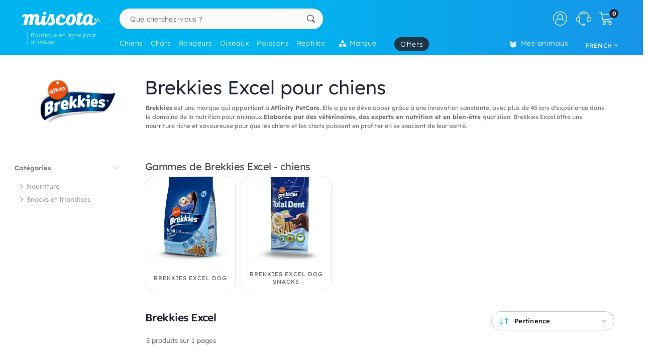

--- FILE ---
content_type: text/html; charset=UTF-8
request_url: https://www.miscota.be/chiens/brekkies-excel
body_size: 43492
content:
<!DOCTYPE html>
<html lang="fr" xmlns="http://www.w3.org/1999/xhtml" prefix="fb: http://www.facebook.com/2008/fbml">
<head>
<meta name="viewport" content="width=device-width, initial-scale=1, maximum-scale=3, minimum-scale=1">
<meta http-equiv="content-type" content="text/html; charset=utf-8" />
<title>Brekkies Excel pour chiens - Miscota België</title>
<meta name="description" content="Brekkies est une marque
qui appartient à Affinity PetCare. Elle a pu se
développer grâce à une innovation constante, avec plus de 45 ans d'expérience
dans le domaine de la nutrition pour animaux.Elaborée par des vétérinaires, des
experts en nutrition et en bien-être quotidien.
Brekkies Excel offre une nourriture riche et savoureuse pour que les chiens et
les chats puissent en profiter en se souciant de leur santé. " />
<meta name="keywords" content="nourriture Brekkies Excel, acheter Brekkies Excel, Brekkies Excel à bas prix, alimentation Brekkies Excel, magasin Brekkies Excel, magasins Brekkies Excel, Chiens Brekkies Excel" />
<meta name="robots" content="index,follow" />
<meta name="dc.language" CONTENT="fr" />
<meta name="dc.title" CONTENT="Brekkies Excel pour chiens" />
<meta name="dc.keywords" CONTENT="nourriture Brekkies Excel, acheter Brekkies Excel, Brekkies Excel à bas prix, alimentation Brekkies Excel, magasin Brekkies Excel, magasins Brekkies Excel, Chiens Brekkies Excel" />
<meta name="dc.subject" CONTENT="nourriture Brekkies Excel, acheter Brekkies Excel, Brekkies Excel à bas prix, alimentation Brekkies Excel, magasin Brekkies Excel, magasins Brekkies Excel, Chiens Brekkies Excel" />
<meta name="dc.description" CONTENT="Brekkies est une marque
qui appartient à Affinity PetCare. Elle a pu se
développer grâce à une innovation constante, avec plus de 45 ans d'expérience
dans le domaine de la nutrition pour animaux.Elaborée par des vétérinaires, des
experts en nutrition et en bien-être quotidien.
Brekkies Excel offre une nourriture riche et savoureuse pour que les chiens et
les chats puissent en profiter en se souciant de leur santé. ">
<link rel="canonical" href="https://www.miscota.be/chiens/brekkies-excel" />
<link rel="apple-touch-icon" sizes="180x180" href="/imgs/1/favicons/apple-touch-icon.png?v=3.0">
<link rel="icon" type="image/png" sizes="32x32" href="/imgs/1/favicons/favicon-32x32.png?v=3.0">
<link rel="icon" type="image/png" sizes="16x16" href="/imgs/1/favicons/favicon-16x16.png?v=3.0">
<link rel="manifest" href="/imgs/1/favicons/site.webmanifest?v=3.0">
<link rel="mask-icon" href="/imgs/1/favicons/safari-pinned-tab.svg?v=1.0" color="#00b5ef">
<link rel="shortcut icon" href="/imgs/1/favicons/favicon.ico?v=3.0">
<meta name="application-name" content="Miscota">
<meta name="msapplication-TileColor" content="#00b5ef">
<meta name="msapplication-config" content="/imgs/1/favicons/browserconfig.xml?v=3.0">
<meta name="theme-color" content="#212737">
<!-- # Fonts -->
<link rel="preload" href="/fonts/lexend-deca_5.2.6_latin-wght-normal.woff2" as="font" type="font/woff2" crossorigin="anonymous">
<style> @font-face { font-family: 'Lexend'; src: url('/fonts/lexend-deca_5.2.6_latin-wght-normal.woff2') format('woff2'); font-weight: 100 900; font-style: normal; font-display: swap; } @font-face { font-family: bilua-icons; src: url("/fonts/bilua-icons.woff2") format("woff2"); font-weight: normal; font-style: normal; font-display: block; } @font-face { font-family: bilua-icons2; src: url("/fonts/bilua-icons2.woff2") format("woff2"); font-weight: normal; font-style: normal; font-display: block; } body { font-family: var(--bodyf); font-weight: 300; color: var(--blackOwn); } h1, h2, h3, h4, h5 { letter-spacing: -.026em; color: var(--blackOwn); font-weight: 600; }
</style>
<!-- # Critical CSS :: Begin -->
<!-- |__ Normalize -->
<style> /*! normalize.css v8.0.1 | MIT License | github.com/necolas/normalize.css */button,hr,input{overflow:visible}progress,sub,sup{vertical-align:baseline}[type=checkbox],[type=radio],legend{box-sizing:border-box;padding:0}html{line-height:1.15;-webkit-text-size-adjust:100%}body{margin:0}details,main{display:block}h1{font-size:2em;margin:.67em 0}hr{box-sizing:content-box;height:0}code,kbd,pre,samp{font-family:monospace,monospace;font-size:1em}a{background-color:transparent}abbr[title]{border-bottom:none;text-decoration:underline;text-decoration:underline dotted}b,strong{font-weight:bolder}small{font-size:80%}sub,sup{font-size:75%;line-height:0;position:relative}sub{bottom:-.25em}sup{top:-.5em}img{border-style:none}button,input,optgroup,select,textarea{font-family:inherit;font-size:100%;line-height:1.15;margin:0}button,select{text-transform:none}[type=button],[type=reset],[type=submit],button{-webkit-appearance:button}[type=button]::-moz-focus-inner,[type=reset]::-moz-focus-inner,[type=submit]::-moz-focus-inner,button::-moz-focus-inner{border-style:none;padding:0}[type=button]:-moz-focusring,[type=reset]:-moz-focusring,[type=submit]:-moz-focusring,button:-moz-focusring{outline:ButtonText dotted 1px}fieldset{padding:.35em .75em .625em}legend{color:inherit;display:table;max-width:100%;white-space:normal}textarea{overflow:auto}[type=number]::-webkit-inner-spin-button,[type=number]::-webkit-outer-spin-button{height:auto}[type=search]{-webkit-appearance:textfield;outline-offset:-2px}[type=search]::-webkit-search-decoration{-webkit-appearance:none}::-webkit-file-upload-button{-webkit-appearance:button;font:inherit}summary{display:list-item}[hidden],template{display:none}
</style>
<!-- |__ Swiper -->
<style> /* Swiper 5.4.5 */ @font-face{font-family:swiper-icons;src:url("data:application/font-woff;charset=utf-8;base64, [base64]//wADZ2x5ZgAAAywAAADMAAAD2MHtryVoZWFkAAABbAAAADAAAAA2E2+eoWhoZWEAAAGcAAAAHwAAACQC9gDzaG10eAAAAigAAAAZAAAArgJkABFsb2NhAAAC0AAAAFoAAABaFQAUGG1heHAAAAG8AAAAHwAAACAAcABAbmFtZQAAA/gAAAE5AAACXvFdBwlwb3N0AAAFNAAAAGIAAACE5s74hXjaY2BkYGAAYpf5Hu/j+W2+MnAzMYDAzaX6QjD6/4//Bxj5GA8AuRwMYGkAPywL13jaY2BkYGA88P8Agx4j+/8fQDYfA1AEBWgDAIB2BOoAeNpjYGRgYNBh4GdgYgABEMnIABJzYNADCQAACWgAsQB42mNgYfzCOIGBlYGB0YcxjYGBwR1Kf2WQZGhhYGBiYGVmgAFGBiQQkOaawtDAoMBQxXjg/wEGPcYDDA4wNUA2CCgwsAAAO4EL6gAAeNpj2M0gyAACqxgGNWBkZ2D4/wMA+xkDdgAAAHjaY2BgYGaAYBkGRgYQiAHyGMF8FgYHIM3DwMHABGQrMOgyWDLEM1T9/w8UBfEMgLzE////P/5//f/V/xv+r4eaAAeMbAxwIUYmIMHEgKYAYjUcsDAwsLKxc3BycfPw8jEQA/[base64]/uznmfPFBNODM2K7MTQ45YEAZqGP81AmGGcF3iPqOop0r1SPTaTbVkfUe4HXj97wYE+yNwWYxwWu4v1ugWHgo3S1XdZEVqWM7ET0cfnLGxWfkgR42o2PvWrDMBSFj/IHLaF0zKjRgdiVMwScNRAoWUoH78Y2icB/yIY09An6AH2Bdu/UB+yxopYshQiEvnvu0dURgDt8QeC8PDw7Fpji3fEA4z/PEJ6YOB5hKh4dj3EvXhxPqH/SKUY3rJ7srZ4FZnh1PMAtPhwP6fl2PMJMPDgeQ4rY8YT6Gzao0eAEA409DuggmTnFnOcSCiEiLMgxCiTI6Cq5DZUd3Qmp10vO0LaLTd2cjN4fOumlc7lUYbSQcZFkutRG7g6JKZKy0RmdLY680CDnEJ+UMkpFFe1RN7nxdVpXrC4aTtnaurOnYercZg2YVmLN/d/gczfEimrE/fs/bOuq29Zmn8tloORaXgZgGa78yO9/cnXm2BpaGvq25Dv9S4E9+5SIc9PqupJKhYFSSl47+Qcr1mYNAAAAeNptw0cKwkAAAMDZJA8Q7OUJvkLsPfZ6zFVERPy8qHh2YER+3i/BP83vIBLLySsoKimrqKqpa2hp6+jq6RsYGhmbmJqZSy0sraxtbO3sHRydnEMU4uR6yx7JJXveP7WrDycAAAAAAAH//wACeNpjYGRgYOABYhkgZgJCZgZNBkYGLQZtIJsFLMYAAAw3ALgAeNolizEKgDAQBCchRbC2sFER0YD6qVQiBCv/H9ezGI6Z5XBAw8CBK/m5iQQVauVbXLnOrMZv2oLdKFa8Pjuru2hJzGabmOSLzNMzvutpB3N42mNgZGBg4GKQYzBhYMxJLMlj4GBgAYow/P/PAJJhLM6sSoWKfWCAAwDAjgbRAAB42mNgYGBkAIIbCZo5IPrmUn0hGA0AO8EFTQAA") format("woff");font-weight:400;font-style:normal}:root{--swiper-theme-color:#007aff}.swiper-container{margin-left:auto;margin-right:auto;position:relative;overflow:hidden;list-style:none;padding:0;z-index:1}.swiper-container-vertical>.swiper-wrapper{flex-direction:column}.swiper-wrapper{position:relative;width:100%;height:100%;z-index:1;display:flex;transition-property:transform;box-sizing:content-box}.swiper-container-android .swiper-slide,.swiper-wrapper{transform:translate3d(0px,0,0)}.swiper-container-multirow>.swiper-wrapper{flex-wrap:wrap}.swiper-container-multirow-column>.swiper-wrapper{flex-wrap:wrap;flex-direction:column}.swiper-container-free-mode>.swiper-wrapper{transition-timing-function:ease-out;margin:0 auto}.swiper-slide{flex-shrink:0;width:100%;height:100%;position:relative;transition-property:transform}.swiper-slide-invisible-blank{visibility:hidden}.swiper-container-autoheight,.swiper-container-autoheight .swiper-slide{height:auto}.swiper-container-autoheight .swiper-wrapper{align-items:flex-start;transition-property:transform,height}.swiper-container-3d{perspective:1200px}.swiper-container-3d .swiper-cube-shadow,.swiper-container-3d .swiper-slide,.swiper-container-3d .swiper-slide-shadow-bottom,.swiper-container-3d .swiper-slide-shadow-left,.swiper-container-3d .swiper-slide-shadow-right,.swiper-container-3d .swiper-slide-shadow-top,.swiper-container-3d .swiper-wrapper{transform-style:preserve-3d}.swiper-container-3d .swiper-slide-shadow-bottom,.swiper-container-3d .swiper-slide-shadow-left,.swiper-container-3d .swiper-slide-shadow-right,.swiper-container-3d .swiper-slide-shadow-top{position:absolute;left:0;top:0;width:100%;height:100%;pointer-events:none;z-index:10}.swiper-container-3d .swiper-slide-shadow-left{background-image:linear-gradient(to left,rgba(0,0,0,.5),rgba(0,0,0,0))}.swiper-container-3d .swiper-slide-shadow-right{background-image:linear-gradient(to right,rgba(0,0,0,.5),rgba(0,0,0,0))}.swiper-container-3d .swiper-slide-shadow-top{background-image:linear-gradient(to top,rgba(0,0,0,.5),rgba(0,0,0,0))}.swiper-container-3d .swiper-slide-shadow-bottom{background-image:linear-gradient(to bottom,rgba(0,0,0,.5),rgba(0,0,0,0))}.swiper-container-css-mode>.swiper-wrapper{overflow:auto;scrollbar-width:none;-ms-overflow-style:none}.swiper-container-css-mode>.swiper-wrapper::-webkit-scrollbar{display:none}.swiper-container-css-mode>.swiper-wrapper>.swiper-slide{scroll-snap-align:start start}.swiper-container-horizontal.swiper-container-css-mode>.swiper-wrapper{scroll-snap-type:x mandatory}.swiper-container-vertical.swiper-container-css-mode>.swiper-wrapper{scroll-snap-type:y mandatory}:root{--swiper-navigation-size:44px}.swiper-button-next,.swiper-button-prev{position:absolute;top:50%;width:calc(var(--swiper-navigation-size)/ 44 * 27);height:var(--swiper-navigation-size);margin-top:calc(-1 * var(--swiper-navigation-size)/ 2);z-index:10;cursor:pointer;display:flex;align-items:center;justify-content:center;color:var(--swiper-navigation-color,var(--swiper-theme-color))}.swiper-button-next.swiper-button-disabled,.swiper-button-prev.swiper-button-disabled{opacity:.35;cursor:auto;pointer-events:none}.swiper-button-next:after,.swiper-button-prev:after{font-family:swiper-icons;font-size:var(--swiper-navigation-size);text-transform:none!important;letter-spacing:0;text-transform:none;font-variant:initial;line-height:1}.swiper-button-prev,.swiper-container-rtl .swiper-button-next{left:10px;right:auto}.swiper-button-prev:after,.swiper-container-rtl .swiper-button-next:after{content:'prev'}.swiper-button-next,.swiper-container-rtl .swiper-button-prev{right:10px;left:auto}.swiper-button-next:after,.swiper-container-rtl .swiper-button-prev:after{content:'next'}.swiper-button-next.swiper-button-white,.swiper-button-prev.swiper-button-white{--swiper-navigation-color:#ffffff}.swiper-button-next.swiper-button-black,.swiper-button-prev.swiper-button-black{--swiper-navigation-color:#000000}.swiper-button-lock{display:none}.swiper-pagination{position:absolute;text-align:center;transition:.3s opacity;transform:translate3d(0,0,0);z-index:10}.swiper-pagination.swiper-pagination-hidden{opacity:0}.swiper-container-horizontal>.swiper-pagination-bullets,.swiper-pagination-custom,.swiper-pagination-fraction{bottom:10px;left:0;width:100%}.swiper-pagination-bullets-dynamic{overflow:hidden;font-size:0}.swiper-pagination-bullets-dynamic .swiper-pagination-bullet{transform:scale(.33);position:relative}.swiper-pagination-bullets-dynamic .swiper-pagination-bullet-active{transform:scale(1)}.swiper-pagination-bullets-dynamic .swiper-pagination-bullet-active-main{transform:scale(1)}.swiper-pagination-bullets-dynamic .swiper-pagination-bullet-active-prev{transform:scale(.66)}.swiper-pagination-bullets-dynamic .swiper-pagination-bullet-active-prev-prev{transform:scale(.33)}.swiper-pagination-bullets-dynamic .swiper-pagination-bullet-active-next{transform:scale(.66)}.swiper-pagination-bullets-dynamic .swiper-pagination-bullet-active-next-next{transform:scale(.33)}.swiper-pagination-bullet{width:8px;height:8px;display:inline-block;border-radius:100%;background:#000;opacity:.2}button.swiper-pagination-bullet{border:none;margin:0;padding:0;box-shadow:none;-webkit-appearance:none;-moz-appearance:none;appearance:none}.swiper-pagination-clickable .swiper-pagination-bullet{cursor:pointer}.swiper-pagination-bullet-active{opacity:1;background:var(--swiper-pagination-color,var(--swiper-theme-color))}.swiper-container-vertical>.swiper-pagination-bullets{right:10px;top:50%;transform:translate3d(0px,-50%,0)}.swiper-container-vertical>.swiper-pagination-bullets .swiper-pagination-bullet{margin:6px 0;display:block}.swiper-container-vertical>.swiper-pagination-bullets.swiper-pagination-bullets-dynamic{top:50%;transform:translateY(-50%);width:8px}.swiper-container-vertical>.swiper-pagination-bullets.swiper-pagination-bullets-dynamic .swiper-pagination-bullet{display:inline-block;transition:.2s transform,.2s top}.swiper-container-horizontal>.swiper-pagination-bullets .swiper-pagination-bullet{margin:0 4px}.swiper-container-horizontal>.swiper-pagination-bullets.swiper-pagination-bullets-dynamic{left:50%;transform:translateX(-50%);white-space:nowrap}.swiper-container-horizontal>.swiper-pagination-bullets.swiper-pagination-bullets-dynamic .swiper-pagination-bullet{transition:.2s transform,.2s left}.swiper-container-horizontal.swiper-container-rtl>.swiper-pagination-bullets-dynamic .swiper-pagination-bullet{transition:.2s transform,.2s right}.swiper-pagination-progressbar{background:rgba(0,0,0,.25);position:absolute}.swiper-pagination-progressbar .swiper-pagination-progressbar-fill{background:var(--swiper-pagination-color,var(--swiper-theme-color));position:absolute;left:0;top:0;width:100%;height:100%;transform:scale(0);transform-origin:left top}.swiper-container-rtl .swiper-pagination-progressbar .swiper-pagination-progressbar-fill{transform-origin:right top}.swiper-container-horizontal>.swiper-pagination-progressbar,.swiper-container-vertical>.swiper-pagination-progressbar.swiper-pagination-progressbar-opposite{width:100%;height:4px;left:0;top:0}.swiper-container-horizontal>.swiper-pagination-progressbar.swiper-pagination-progressbar-opposite,.swiper-container-vertical>.swiper-pagination-progressbar{width:4px;height:100%;left:0;top:0}.swiper-pagination-white{--swiper-pagination-color:#ffffff}.swiper-pagination-black{--swiper-pagination-color:#000000}.swiper-pagination-lock{display:none}.swiper-scrollbar{border-radius:10px;position:relative;-ms-touch-action:none;background:rgba(0,0,0,.1)}.swiper-container-horizontal>.swiper-scrollbar{position:absolute;left:1%;bottom:3px;z-index:50;height:5px;width:98%}.swiper-container-vertical>.swiper-scrollbar{position:absolute;right:3px;top:1%;z-index:50;width:5px;height:98%}.swiper-scrollbar-drag{height:100%;width:100%;position:relative;background:rgba(0,0,0,.5);border-radius:10px;left:0;top:0}.swiper-scrollbar-cursor-drag{cursor:move}.swiper-scrollbar-lock{display:none}.swiper-zoom-container{width:100%;height:100%;display:flex;justify-content:center;align-items:center;text-align:center}.swiper-zoom-container>canvas,.swiper-zoom-container>img,.swiper-zoom-container>svg{max-width:100%;max-height:100%;object-fit:contain}.swiper-slide-zoomed{cursor:move}.swiper-lazy-preloader{width:42px;height:42px;position:absolute;left:50%;top:50%;margin-left:-21px;margin-top:-21px;z-index:10;transform-origin:50%;animation:swiper-preloader-spin 1s infinite linear;box-sizing:border-box;border:4px solid var(--swiper-preloader-color,var(--swiper-theme-color));border-radius:50%;border-top-color:transparent}.swiper-lazy-preloader-white{--swiper-preloader-color:#fff}.swiper-lazy-preloader-black{--swiper-preloader-color:#000}@keyframes swiper-preloader-spin{100%{transform:rotate(360deg)}}.swiper-container .swiper-notification{position:absolute;left:0;top:0;pointer-events:none;opacity:0;z-index:-1000}.swiper-container-fade.swiper-container-free-mode .swiper-slide{transition-timing-function:ease-out}.swiper-container-fade .swiper-slide{pointer-events:none;transition-property:opacity}.swiper-container-fade .swiper-slide .swiper-slide{pointer-events:none}.swiper-container-fade .swiper-slide-active,.swiper-container-fade .swiper-slide-active .swiper-slide-active{pointer-events:auto}.swiper-container-cube{overflow:visible}.swiper-container-cube .swiper-slide{pointer-events:none;-webkit-backface-visibility:hidden;backface-visibility:hidden;z-index:1;visibility:hidden;transform-origin:0 0;width:100%;height:100%}.swiper-container-cube .swiper-slide .swiper-slide{pointer-events:none}.swiper-container-cube.swiper-container-rtl .swiper-slide{transform-origin:100% 0}.swiper-container-cube .swiper-slide-active,.swiper-container-cube .swiper-slide-active .swiper-slide-active{pointer-events:auto}.swiper-container-cube .swiper-slide-active,.swiper-container-cube .swiper-slide-next,.swiper-container-cube .swiper-slide-next+.swiper-slide,.swiper-container-cube .swiper-slide-prev{pointer-events:auto;visibility:visible}.swiper-container-cube .swiper-slide-shadow-bottom,.swiper-container-cube .swiper-slide-shadow-left,.swiper-container-cube .swiper-slide-shadow-right,.swiper-container-cube .swiper-slide-shadow-top{z-index:0;-webkit-backface-visibility:hidden;backface-visibility:hidden}.swiper-container-cube .swiper-cube-shadow{position:absolute;left:0;bottom:0px;width:100%;height:100%;background:#000;opacity:.6;-webkit-filter:blur(50px);filter:blur(50px);z-index:0}.swiper-container-flip{overflow:visible}.swiper-container-flip .swiper-slide{pointer-events:none;-webkit-backface-visibility:hidden;backface-visibility:hidden;z-index:1}.swiper-container-flip .swiper-slide .swiper-slide{pointer-events:none}.swiper-container-flip .swiper-slide-active,.swiper-container-flip .swiper-slide-active .swiper-slide-active{pointer-events:auto}.swiper-container-flip .swiper-slide-shadow-bottom,.swiper-container-flip .swiper-slide-shadow-left,.swiper-container-flip .swiper-slide-shadow-right,.swiper-container-flip .swiper-slide-shadow-top{z-index:0;-webkit-backface-visibility:hidden;backface-visibility:hidden}
</style>
<!-- |__ Root Variables -->
<style> :root { --blackOwn3: #010817; --blackOwn2: #1d222d; --blackOwn: #212737; --greylightOwn2: #f5f7fa; --greylightOwn: #F9FAFC; --primarylight3: #f8fdff; --primarylight2: #f0faff; --primarylight15: #e6f7ff; --primarylight: #9ae6ff; --primarymed: #47d1ff; --primary: #00b5ef; --primary2: #0096d1; --primarydark: #037ab1; --primarygrad: linear-gradient(90deg, var(--primary) 40%, var(--primarylight) 140%); --primarygradInv: linear-gradient(30deg, var(--primary) 40%, var(--primarylight2) 140%); --secondarylight3: #ffeef1; --secondarylight2: #ffccd5; --secondarylight: #fc6f86; --secondarysoft: #ff617a; --secondary: #e6405d; --secondarydark: #d82241; --secondarygrad: linear-gradient(45deg, var(--secondary) 20%, var(--secondarylight) 110%); --brown: #876E1A; --brown2: #604d0d; --yellowlight: #fff7d1; --yellow2: #ffeba7; --yellow: #F9DC5C; --yellowdark: #ffd64d; --yellowdark2: #ecb600; --yellowgrad: linear-gradient(90deg, var(--yellow) 0%, var(--yellowlight) 30%); --yellowgradInv: linear-gradient(90deg, #FFFBE8 20%, hsl(46deg 100% 84%) 100%); --yellowgradInvLight: linear-gradient(90deg, #FFFBE8 20%, hsl(46deg 100% 91%) 100%); --yellowgradTop: linear-gradient(180deg, #fffae0 20%, hsl(46deg 100% 84%) 100%); --yellowgradMini: linear-gradient(45deg, var(--yellow2) 0%, #fff 40%); --superjueves: #dd2622; --superjueves-soft: #f4625b; --error: #ea3434; --errorlight: #fd7474; --errorlight3: #fff4f4; --light: #fafafa; --greylight: #f1f1f1; --greylight2: #e6e6e6; --greylight25: #c8c8c8; --greylight3: #9c9c9c; --greymedium: #8c8c8c; --grey: #777777; --greymedium2: #646464; --greydark: #4b4b4b; --dark: #313131; --dark2: #212121; --dark3: #121212; --green: #39c680; --greendark: hsla(150, 45%, 45%, 1); --greengrad: linear-gradient(45deg, #f4ffe8 0%, #d3ffd3 90%); --greengrad2: linear-gradient(45deg, #f1ffdb 0%, #e5fde5 90%); --bodyf: 'Lexend', 'Segoe UI', Roboto, 'Helvetica Neue', Arial, sans-serif; --titlef: 'Lexend', 'Arial Bold', 'Helvetica Bold', 'Segoe UI Bold', sans-serif; --br1: 5px; --br2: 10px; --br3: 14px; --br4: 20px; --brfull: 150px; --cp: 0 50px; /* content main padding */ --cpM: 5vw; /* MOBILE content main padding */ }
</style>
<!-- |__ Header -->
<style> /* --- TOP HEADER --- */ .header-wrapper { position: relative; width: 100%; height: 90px; z-index: 20; margin-bottom: 28px } .new-header { position:relative; width:100%; z-index:21; background: var(--primary); background: linear-gradient(90deg, var(--primary) 40%, #1e8ae6 120%); max-height: 110px; height: 110px } .new-header a { text-decoration: none } .full-row { display: block; width: 100%; position: relative } .header-float .new-header.sub-header { position:fixed; top: 0; z-index: 99999; -moz-animation: slide-down .2s ease forwards; -webkit-animation: slide-down .2s ease forwards; animation: slide-down .2s ease forwards; animation-delay: 1s; max-height: 84px; transform: translateY(-90px); box-shadow: 0 1px 12px rgba(0,0,0,.1) } .is-sameday-country.header-float .new-header.sub-header { transform: translateY(-130px) } /* - Header MODULES - */ .module2 { position: relative; display: flex; align-items: center; padding: 14px 0 10px; z-index: 10; transition: height .2s ease; will-change: height } .module3 { position: relative; overflow: visible; will-change: transform; z-index: 1; height: 40px } .header-float .module1 { display:none } .header-float .module2 { height: 54px; position:fixed; top:0; z-index: 999999 } .header-float .module3 { z-index: 9998; top: 0 } .header-float .module3 { transform: translateY(50px); height: 35px } .title-header--wrapper { position: absolute; display: flex; width: 180px; overflow: hidden; padding: 0 5px 0 17px; transform: translateY(48px) } .header-float .title-header--wrapper { transform: translate3d(-3px, 40px, 0); width: 142px } .title-header--wrapper .title-header { font-family: var(--bodyf); font-size: 11px; font-weight: 200; color: #ffffff; letter-spacing: .06em; padding: 1px 0 0 6px; border-left: 2px solid hsla(0, 0%, 100%, 0.3); user-select: none } .header-float .title-header--wrapper .title-header { font-size: 10px; font-weight: 100 } .new-header .module2 .module2-handler { position: relative; display: flex; flex-direction: row; align-items: center; justify-content: space-between; margin:0 auto; width: 100%; max-width:1400px } .new-header .module2 .logo-module { height: 46px; position: relative; display: flex; align-items: flex-start; justify-content: center; flex-direction: column; flex: 0 1 208px; min-width: 160px } .header-float .new-header .module2 .logo-module { height: 35px; margin: 0; position: relative; flex: 0 1 14%; min-width: 208px } .big-logo { width: 100%; height: 100%; background: none; opacity: 1; padding-left: 3px; max-width: 195px; display: flex; flex-direction: column; align-items: flex-start; justify-content: center; border-radius: var(--br2) } .big-logo:active { background: rgba(0, 0, 0, 0.06) } .header-float .big-logo { width: 160px; height: 37px } /* Christmass Logo */ body.is-christmass .big-logo { margin-bottom: 12px } .search-module { position: relative; margin: 0 10px 0 40px; flex: 1 1 auto; display: flex; align-items: center; min-width:240px } .header-float .search-module { position: relative; margin-right: 5% } .search-module > form { position: relative; display: -webkit-box; display: -webkit-flex; display: -moz-box; display: -ms-flexbox; display: flex; -webkit-box-align: center; -moz-box-align: center; -ms-flex-align: center; align-items: center; flex: 1 1 auto; min-width: 172px; width: 100%; z-index: 2 } .search-module form:before { content: "6"; position: absolute; font-family: bilua-icons; color: var(--primary); top: 8px; left: 11px; font-size: 22px; height: 26px } .search-module > form:hover::before, .search-module > form:focus::before { color: var(--primarydark) } .header-float .search-module form:after { left: 16px; font-size: 15px; z-index: 0; height: 19px } .header-float .search-module form:before { top: 6px; left: 13px; font-size: 21px; z-index: 1 } .search-module input[type=text]::placeholder { color: #757575; font-size:14px; font-weight:300 } .search-module .input-wrapper { width:100% } .search-module input[type=text] { margin:0; padding: 9px 44px 10px 21px; height: 41px; border-radius: var(--br1); border-radius: var(--brfull) !important; letter-spacing: .3px; padding-right: 44px; transition: background-color .2s ease; font-size: 16px; font-weight: normal } .search-module input[type=text] { width:100%; outline: none; border: none; background-color: hsla(0, 0%, 98%, 1); top: 0; transition: box-shadow .2s } .search-module input[type=text]:hover { box-shadow: inset 0 0 0 2px var(--primarylight) } .module2 .search-module input[type=text]:focus { background-color: hsl(0, 0%, 100%) } .module2 .search-module input[type=text]:focus::placeholder { color: transparent !important } .header-float .search-module input[type=text] { height: 37px; padding: 0 10px 2px; position: relative; border-color: #e5e5e5; padding-left: 41px } .search-module .search-submit-btn { position: absolute; display: flex; align-items: center; justify-content: center; right: 5px; top: 6px; background: var(--greylight); padding: 0 16px 0 14px; border-radius: var(--br1); border: 1px solid var( --greylight2); font-size: 12px; line-height: 1; height: 29px; color: white; opacity: 0; border: none; pointer-events: none } .search-module .search-submit-btn::before { content:'d'; font-family: bilua-icons2; margin-right: 6px; font-size: 12px } .header-float .search-module .search-submit-btn { top: 4px; right: 4px } .search-focussed .show-results .search-submit-btn { opacity: 1; pointer-events: all } .formSearch .new-loading-icon.search-loading { position: absolute; display: block; width: 22px; height: 22px; top: 9px; left: 11px; left: unset; right: 13px; min-height: unset; opacity: 0; background: white; z-index: 2 } .new-loading-icon.search-loading circle { stroke-width: 5px } #searchInput + .search-loading .circular, #searchInput + .search-loading .circular .path { animation-iteration-count: 0 } #searchInput.loading + .new-loading-icon .circular, #searchInput.loading + .search-loading .circular .path { animation-iteration-count: infinite } #searchInput.loading + .new-loading-icon { opacity: 1 } .search-focussed .formSearch { box-shadow: inset 0 0 0 2px var(--primarylight), 0 2px 6px rgba(0,0,0,.2); border-radius: var(--brfull) !important } .header-float .new-loading-icon.search-loading { top: 7px } /* actions module */ .actions-module { position: relative; flex: 0 1 auto; width: auto; overflow: hidden; max-width: 420px; padding-left: 5px; transition: max-width .2s ease-out, opacity .1s .2s !important } /* icon modules */ .icon-module { position: relative; display: flex; margin: 0 2px 0 0; height: 100%; background-color: rgba(255, 255, 255, 0); transition: background-color .14s ease; flex: 0 1 auto; justify-content: flex-end; align-items: center; z-index: 0 } .click-wrapper { position: relative; display: flex; width: 44px; height: 44px; padding: 8px; justify-content: center; align-items: center; flex: 0 0 44px; cursor: pointer; z-index: 21 } .icon-module .icon-wrapper { position: relative; font-size: 28px; font-family: bilua-icons2; color: #ffffff; display: flex; align-items: center; justify-content: center } .icon-wrapper svg { width: 28px; height: auto } .right-module svg .active-path {stroke: white;stroke-width: 4px;/* transform: scale3d(.98,.98,1); */transform-origin: center} .click-wrapper::before {content:"";position:absolute;width:100%;height:100%;background: var(--primarydark);border-radius: var(--brfull) !important;transform: scale3d(.4,.4,1);opacity:0;z-index: -1;right: 0;left: 0;top: 0;bottom: 0;} .icon-module:not(.empty) .click-wrapper:hover::before { transform:scale3d(1,1,1); opacity: .3; transition:transform .12s ease-out } .icon-module .user-logged-icon { background: none; border: 1.55px solid white; width: 29px; height: 29px; flex: 0 0 29px; border-radius: 30px; } .login-module .no-initial .user-logged-icon { border: none !important } .icon-module .user-logged-icon .user-logged--initial { color: white; font-family: var(--bodyf); font-size: 16px; font-weight: 200; line-height: 1.1; } .new-header a { text-decoration: none } .header-float .free-shipping--info { display: none !important } /* Branded Campaign item menu */ .menu-branded { margin-left: 18px; padding-top: 4px } .menu-branded a {align-items: center !important;font-weight: 300 !important;font-size: .94em !important;letter-spacing: .05em !important;height: 28px !important;background: var(--blackOwn);padding: 0 12px 0 12px !important;opacity: .9 !important;} .menu-branded a::before { content: none !important } .menu-branded a svg { width: auto; max-width: 18px; height: 18px; margin-right: 6px; margin-bottom: 2px } .header-float .menu-branded { padding-top: 4px } .header-float .menu-branded a { height: 24px !important } /* stores module */ .stores-module { margin: 0 30px 0 0 } .stores-module svg { width: 30px } .stores-module svg .active-path { stroke-width: 3 } /* contact module */ .contact-module svg {width: 30px;} /* right module */ .right-module { display:flex; flex: 0 1 auto; flex-direction: row; align-items: center; justify-content: flex-end; margin-left: 20px } /* user login module */ .icon-user { font-size: 26px } .icon-user svg .active-path { stroke-width: 2px } .icon-contact::before { display: none; content:""; font-family: bilua-icons2 !important } .icon-user::before { display: none; content: ")"; font-family: bilua-icons2 !important } .icon-cart::before { display: none; content:"z"; font-family: bilua-icons2 !important } .user-logged .icon-user::before { background-color: var(--primarydark); border-radius: 50% } /* cart module */ .cart-module { margin-right:0 } .icon-cart { padding-right:2px } .cart-module:not(.empty):hover .icon-cart, .new-header .module2 .contact-module:hover .icon-contact { color: #000000 } .cart-module .click_checkout:active, .new-header .module2 .click_login:active, .new-header .module2 .click_contact:active, .new-header .module2 .click_buy_again:active, .new-header .module2 .click_autoship:active { transform: scale(.94) } .cart-module .cart-icon { width:28px; height:25px; background-position:-560px -6px } .cart-module .cart-icon { background-position:-594px -36px } .cart-module .cart-sep { display:block; width:1px; height:15px; margin:10px; border-left: none !important } .cart-module .cart-sep { border-left:1px solid #8b5100 } .cart-module .cart-counter { opacity: 1; width: 18px; height: 18px; text-align: center; color: #000; border-radius: 50%; position: absolute; top: 3px; right: -1px; font-size: 11px; font-weight: 500; display: flex; align-items: center; justify-content: center } .cart-module .cart-counter { background: var(--blackOwn); color: #FFFFFF; font-weight: 700; letter-spacing: -.02em; padding-left: 1px } .cart-module.empty .cart-counter { opacity: 0 } .cart-module.empty, .cart-module.empty div, .cart-module.empty span { cursor:default } .header-float .cart-module { border-radius:0 } .header-float .cart-module .icon-cart { font-size: 26px } .cart-resume { padding: 10px 20px 0 } .cart-resume > img.loading { margin:0 auto; display:block } .cart-resume .cart-product { display: flex; border-bottom:1px solid #f1f1f1; flex: 1 1 auto; min-height: 76px } .cart-resume .cart-product:last-of-type {border-bottom: 2px dashed #f7f7f7;} .cart-resume .cart-product .list-items { font-size: 14px; margin-right: 10px; flex: 1 1 auto; align-items: flex-start; justify-content: center; display: flex; flex-direction: column } .cart-resume .cart-product .cart-item {display: flex;flex-direction: row;flex: 1 1 auto;padding: 16px 0 14px;align-items: center;} .cart-resume .cart-product .list-items .cart-item:nth-of-type(n+2) { border-top: 1px dashed #e0e0e0 } .cart-resume .item-image {display:inline-block;width: 60px;text-align:center;flex: 0 0 60px;margin: 0 10px 0 -2px;} .cart-resume .item-image > img {max-height: 50px !important;max-width: 50px !important;word-break: break-all;white-space: normal;color: #808080;font-size: 10px} .cart-resume .item-title {font-size: 13px;flex: 0 0 auto;font-weight: 500;letter-spacing: -.01em;} .cart-resume .item-title a {border-bottom: 1px dashed transparent;line-height: 1.4;font-weight: 400;} .cart-resume .item-title a:hover { border-bottom: 1px dashed var(--primary); background-color: var(--primarylight2); color: var(--dark) } .cart-resume .item-title a:active { background-color: var(--primarylight) } .cart-resume .item-title span { font-weight: 600 } .cart-resume .item-title .discountUnit { font-weight: 400; font-size: 10.5px } /* sameday */ .cart-resume .is-sameday .sameday-label-prod {position: relative;background: var(--yellowlight);margin: 6px 0 0;left: -1px;padding: 2px 6px;} .cart-resume .is-sameday .sameday-icon { height: 12px } .cart-resume .is-sameday .sameday-label-prod .sameday-label-text {color: #ff617a;font-size: 11px;font-weight: 400;} .cart-resume .is-sameday .sameday-label-prod .sameday-label-text > span { color: var(--greymedium2); font-weight: 300; font-size: 1em } body.has-sameday .cart-summary a.view-cart-link { background: var(--primarygrad); color: #fff } .cart-resume .items-action { padding-top: 12px; display: flex; flex-flow: column; align-items: flex-end } .cart-resume .quantity {display:flex;text-align:right;font-weight: 600;margin-bottom: 3px;font-size: 15px;margin-top: -3px;color: var(--primary)} .cart-resume .quantity > .del-icon {display: block;font-size: 12px;width: 17px;height: 17px;text-align:center;text-decoration:none;color: var(--greylight3);display:flex;align-items: center;justify-content: center;border-radius:50%;margin-left: 6px;font-weight: 300;border: 1px solid;line-height: 1.2;} .cart-resume .quantity > .del-icon:hover { color: var(--secondary) } .cart-resume .old-price { position: relative; display: block; width:auto; color: var(--greymedium); font-size: 14px; text-align: right; margin-right: 21px; font-weight: 300; font-family: var(--titlef) } .cart-resume .old-price::after { position:absolute; content:""; height:1px; width: 100%; background-color: var(--secondarylight); left: 0; top: 7px } .cart-resume .price {display:inline-block;margin-left: 7px;font-family: var(--bodyf);font-size: 18px;margin-right: 20px;color: var(--greydark);margin-top: 2px;font-weight: 400;} .cart-resume [id*="item-FREE"] .price { color: var(--primary); font-size: 14px } .float-menu--wrapper .cart-resume.float-menu::before { border-color: transparent transparent #ffffff transparent } .cart-amounts {margin: 12px 17px 10px 3px;display:block;padding: 2px;} .cart-amounts li { display: flex; justify-content: space-between; align-items: baseline } .cart-amounts .total { display: none } .cart-amounts .title {font-size: 15px;font-weight: 400;line-height: 1.6;margin-right: 6px} .cart-amounts .total .title {font-size: 19px;font-weight: 600;} .cart-amounts .value { font-family: var(--bodyf); font-size: 20px; font-weight: 500 } .cart-amounts .value.shipping { font-size: 15px; padding-top: 2px; font-weight: 400 } .cart-amounts .total .value {color: var(--blackOwn);font-size: 22px;margin-top: 3px} .cart-summary { display: flex; position: relative; flex-direction: column } .cart-summary a.view-cart-link {display:block;text-align:center;padding: 12px 18px 12px;font-size: 15px;background: var(--blackOwn);color: #FFFFFF;margin: 0 5px 0;border-radius: var(--brfull) !important;text-decoration:none;text-transform: initial;transition: filter .2s ease;flex: 1 1 50%;font-family: var(--bodyf);font-weight: 400;letter-spacing: .03em;line-height: 1.2;transition: background .12s, box-shadow .12s;} .cart-summary a.view-cart-link:hover {background: var(--blackOwn3);} .cart-summary a.view-cart-link:active { transform: translateY(2px) } .cart-summary a.view-cart-link.grey {background: white;/* background: var(--primarylight); */color: var(--greydark);flex-wrap: nowrap;letter-spacing: 0;box-shadow: inset 0 0 0 2px var(--primarylight);font-weight: 500;} .cart-summary a.view-cart-link.grey:hover {background: var(--primary);color: var(--blackOwn3);box-shadow: inset 0 0 0 0 transparent;} .cart-summary .cart-login-to-save { position: relative; display: block; color: #525252; background-color: transparent; padding: 10px; width: 100%; margin: 6px auto 0; text-align: center; text-transform: uppercase; letter-spacing: 1.5px; font-size: 10px; transition: background-color .12s ease; cursor: pointer } .cart-summary .cart-login-to-save:hover { background-color: #ececec; color: #2c2c2c } .cart-summary .flex-row.actions {padding-bottom: 24px;width: calc(100% + 10px);margin-left: -5px} /* buy again & autoship */ .buy-again-module { max-width: 132px; min-width: 100px; margin-right: 6px; flex-shrink: 0 } .autoship-module { min-width: 120px; max-width: 179px } .buy-again-module svg { width: 24px; display:inline-block; padding-top: 2px } .click_buy_again, .click_autoship { display: flex; justify-content: center; align-items: center; width: auto; flex: 0 1 auto; padding: 6px 10px 6px 5px; max-height: 40px } .click_buy_again .module-label, .click_autoship .module-label { order: 1; padding-left: 8px; font-size: 11px; font-weight: 400; color: #ffffff; min-width: 94px; text-align: left; display: block; letter-spacing: .05em } .autoship-module svg { width: 29px; display:inline-block; top: 2px; position: relative } .autoship-module:hover .click_autoship svg { animation: rotate2 .6s cubic-bezier(0.65, 0.05, 0.36, 1) 1 } /* login module */ .userLoginContainer {position: relative;margin-right: 3px;} .userLoginContainer a {text-decoration:none;border-color: #f3f3f3;margin: 0;font-size: 14px;font-weight: 500} .userLoginContainer:hover > a { color: #FFFFFF } .userLoginContainer:hover ~ .userLoginBox { display: block } .right-module .float-menu--wrapper {position: absolute;display: block;opacity: 0;pointer-events: none;z-index: 21;padding-top: 16px;width: 260px;height: auto;top: calc(100% - 10px);right: -22px;transform: translateY(30px)} .cart-module .float-menu--wrapper {width: 440px;} .right-module [class*="-module"]:not(.empty):hover .float-menu--wrapper, .right-module [class*="-module"]:not(.empty).hover .float-menu--wrapper { opacity: 1; pointer-events: auto; transform: translateY(0); transition: transform .2s ease-out, opacity .3s ease } .userLoginContainer.user-logged .icon-wrapper::after {content:'';position: absolute;top: 1px;right: 1px;width: 6px;height: 6px;background-color: white;border-radius: var(--brfull);} .userLoginContainer .float-menu .hello-user {background: white;font-size: 18px;font-weight: 400;letter-spacing: -.01em; color: var(--blackOwn)} .userLoginContainer .float-menu .hello-user small { color: var(--grey) } .float-menu--wrapper .float-menu {display: block;position: relative;width: 100%;background-color: #ffffff;box-shadow: 0 0 9px -2px rgba(0,0,0,0.1), 0 22px 30px 0 rgba(0,0,0,0.25);border-radius: var(--br2);font-size: 13px} .float-menu--wrapper .float-menu::before { content:""; position:absolute; top: -7px; right: 36px; border-style: solid; border-width: 0 8px 8px 8px; border-color: transparent transparent var(--greydark) transparent } .user-logged .float-menu::before { border-color: transparent transparent #fff transparent; filter: none } .float-menu--wrapper .float-menu ul { display: flex; flex-flow: column; flex: 1 1 auto } .float-menu .empty-cart-content { padding: 20px 20px 50px } .float-menu .empty-cart-content .empty-cart-bg { width: 100%; display: flex; justify-content: center; padding: 20px 0 20px } .float-menu .empty-cart-content .empty-cart-bg img { width: 60%; pointer-events: none } .float-menu .empty-cart-content .empty-cart-msg { position: relative; width: 100%; padding: 0 20px; font-family: var(--bodyf); font-size: 20px; font-weight: 400; color: var(--grey); text-align: center } .userLoginContainer .float-menu > a, .userLoginContainer .float-menu > span { padding: 16px 18px 16px 54px; position: relative; display: block } .userLoginContainer .float-menu a:not(.menu-login):hover { color: #000000; background-color: #f6f4f4 } .userLoginContainer .float-menu a:not(.menu-login):active { background-color: #EEEEEE } .userLoginContainer .float-menu > *:first-child { padding: 15px 16px 14px 18px; border-radius: var(--br2) var(--br2) 0 0; font-family: var(--bodyf) } .userLoginContainer .float-menu a:last-of-type:not(.logOut_new):not(.menu-login) { border-top: none; padding: 8px 16px 15px; background-color: #FFFFFF; border-radius: 0 0 12px 12px } .userLoginContainer .float-menu a:first-of-type:last-of-type { padding: 16px 18px; border-radius: var(--br2) } .float-menu a > .login-button_new { background-color: var(--secondary); padding: 0 10px 1px; margin: 0; position: relative; display: flex; align-items: center; justify-content: center; font-size: 15px; color: #FFFFFF !important; transition: filter .15s ease; letter-spacing: .05rem; text-align: center; border-radius: var(--br1); font-weight: 400; height: 40px; text-indent: 0 } .float-menu a > .login-button_new:hover { filter: brightness(0.96) } .userLoginContainer.user-logged .float-menu a:last-of-type { /* border-top: 2px solid var(--greylight);*/ border-radius: 0 0 var(--br2) var(--br2); padding: 16px 18px 16px 54px } .userLoginContainer .icono-login-item { font-size: 21px; margin: 0; padding: 0; position: absolute; left: 19px; top: 14px; color: var(--primary) } .userLoginContainer .icono-login-item.icon-login { font-size: 22px; margin: 0; padding: 0; position: absolute; left: 10px; top: 14px; text-indent: 0; display: none } .userLoginContainer a:hover .icono-login-item { color: var(--primary) !important } .userLoginContainer .logOut_new .icono-login-item { color: var(--secondary); font-size:30px; left: 15px; top: 9px } /* free ship */ .free-shipping--info { display:flex; order: 2; user-select:none; min-width: 126px; max-width: 136px; opacity: 1; margin-right: 10px; align-items: center; max-height: 36px } .free-shipping--info p { position: relative; font-size: 10.5px; color: #ffffff; letter-spacing: .05em; flex: 1 1.5 auto; display: flex } .free-shipping--info svg { display: block; height: auto; width: 48px; margin-right: 10px; position: relative } .free-shipping--info svg { -webkit-animation:slide-in-blurred-left .9s 1s cubic-bezier(.23,1.000,.32,1.000) both; animation:slide-in-blurred-left .9s 1s cubic-bezier(.23,1.000,.32,1.000) both } /* New dropdown Country & Language selector */ .country-language-menu__wrapper { display: flex; flex: 0 0 auto; justify-content: flex-end; padding-right: 3px } .dropdown { position: relative; display: flex; width: auto; height: auto; flex: 0 0 auto; flex-direction: column; align-items: flex-end; justify-content: flex-start; z-index: 3 } .overlay-countries-languages { display: none; position:fixed; left: 0; right: 0; top: 40px; bottom: 0; height: 200%; height: 200vh; background-color: rgba(0, 0, 0, .5); z-index: 2 } .dropdown-toggle {position: relative;height: 32px;padding: 6px 10px 5px 16px;cursor: default;border-radius: var(--br1);width: auto;flex: 0 0 auto;color: #fff;text-transform: uppercase;font-family: var(--bodyf);font-size: 12px;letter-spacing: .06em;font-weight: 400;user-select: none;top: 4px;} .dropdown-toggle::after {content: "";display: block;position: absolute;width: 10px;bottom: -12px;margin-right: 12px;border-style: solid;border-width: 0 16px 16px 16px;border-color: transparent transparent #fff transparent;filter: drop-shadow(0 -9px 5px rgba(0,0,0,.06));opacity: 0;pointer-events: none} .dropdown-toggle svg {width: 15px;pointer-events: none;fill: var(--light);position: relative;} .dropdown-toggle ul { padding: 7px 16px 8px 0; width: 330px; background: #eeeeee; margin: 0; max-height: 510px; overflow-y: auto; direction:rtl; -webkit-border-bottom-left-radius: 3px; -webkit-border-bottom-right-radius: 3px; -moz-border-radius-bottomleft: 3px; -moz-border-radius-bottomright: 3px; border-bottom-left-radius: 3px; border-bottom-right-radius: 3px } .dropdown-toggle li { list-style: none; width: 100% } .dropdown-toggle > .flag { box-shadow: 0 0 14px rgba(255,255,255,.5); margin-bottom: 2px } .dropdown-toggle:hover > .flag, .dropdown.is-open > .flag { filter: saturate(1.1) } .dropdown.is-open .dropdown-toggle::after { opacity: 1; transform: translateY(0); transition: opacity .2s } .dropdown-container {display: none;position: absolute;top: 40px;background-color: #fff;z-index: 21;border-radius: var(--br2);box-shadow: 0 1px 20px rgba(0,0,0,.2);min-width: 280px;overflow: hidden} .dropdown__input-wrapper {display: block;position: relative;padding: 14px 20px 14px;border-bottom: 1px solid var(--greylight2);background-color: var(--greylight);box-shadow: 0 2px 30px -8px rgba(0,0,0,.2);} .dropdown__input { width: 100%; border: 1px solid var(--greylight2); height: 36px; border-radius: var(--brfull); outline: none; padding: 2px 8px 4px } .dropdown__input:hover { border-color: var(--primarylight); box-shadow: 0 0 0 2px var(--primarylight) } .dropdown__input:focus { border-color: var(--primary); box-shadow: 0 0 0 3px var(--primarylight) } .dropdown__list {position: relative;max-height: 66vh;overflow: hidden;overflow-y: auto;padding: 16px 0;user-select: none;overscroll-behavior: contain;scrollbar-width: thin;} .dropdown__list-item { display: flex; align-items: center; justify-content: space-between; cursor: pointer } .dropdown__list-item .default-option { display: block; width: 100%; padding: 7px 24px; font-size: 14px; text-decoration: none } .dropdown__list-item .default-option:hover {background-color: var(--primarylight2);color: var(--blackOwn3);font-weight: 400;letter-spacing: -.016em;} .dropdown__list-item .default-option:active { background-color: var(--greylight) } .dropdown__list-item .flag { position: absolute; right: 20px } /* header float */ .header-float .dropdown-toggle {top: 1px;} .header-float .dropdown-container {top: 34px;} .header-float .dropdown-toggle::after { bottom: -9px } .header-float .overlay-countries-languages { top: 34px } /* end dropdown */ /* --- SEARCH SUGGESTER --- */ .search-suggest-module { position: absolute; display: flex; visibility: hidden; flex-direction: column; align-items: center; justify-content: center; background-color: #FFFFFF; top: 41px; box-shadow: 0 10px 10px rgba(0, 0, 0, 0.17); z-index: 1; border-radius: var(--br2) var(--br2) var(--br3) var(--br3); left: unset; right: unset; margin: 0 auto; width: 100%; max-height: 84vh; opacity: 0; transform: translateY(0) scaleY(0); transform-origin: top; pointer-events: none; overflow: hidden } .search-suggest-module header { position: relative; flex: 0 0 44px; width: 100%; height: 44px; background-color: #ffffff; padding: 0 20px; box-shadow: 0 0 6px rgba(0,0,0,.12); z-index: 2; font-size: 15px } .search-suggest-module .close-button { position: absolute; width: 36px; height: 36px; border-radius: 30px; right: 21px; z-index: 2 } .search-suggest-module .suggest-title { font-size: 16px; font-weight: 500; color: hsla(0, 0%, 50%, 1) } .search-suggester--wrapper { position: relative; display: flex; flex-direction: row; width: 100%; height: auto; overflow: hidden; overflow-y: auto; border-radius: var(--br3); flex-wrap: wrap; padding: 18px } .suggest-prod { flex: 0 0 calc(100%/4); background: #FFFFFF; border-radius: var(--br2) } @media (max-width: 1360px) { .suggest-prod { flex: 0 0 33.3% } } .suggest-prod a { display: flex; flex-direction: column; text-decoration: none; color: #525252; font-size: 14px; text-align: center; padding: 20px 20px 30px } .suggest-prod figure { display: flex; flex-direction: column; justify-content: center; align-items: center; width: 100%; padding: 0; margin: 0 0 4px 0 } .suggest-prod img { position: relative; display: flex; margin: 0 auto; width: auto; height: 110px; max-width: 80%; margin-bottom: 5px; object-fit: contain; } .suggest-prod .suggest-prod-name { font-family: var(--titlef) } .suggest-price { color: var(--secondary); font-family: var(--titlef); font-size: 17px; font-weight: 600; margin: 0; padding: 0 3px } .suggest-price--old { padding: 0 5px 2px; margin: 0; text-decoration: line-through; color: var(--greymedium); font-size: .9em } .search-view-all { display: none } .search-view-all:not(:first-of-type) { display: flex; flex-direction: column; align-items: center; justify-content: center; font-size: 17px; font-weight: 300; padding: 30px; text-align: center; cursor: pointer; user-select: none } .search-view-all svg { display: flex; align-items: center; justify-content: center; width: 46px; height: 46px; margin-bottom: 8px } .header-float .search-suggest-module { top: 34px; width: 100%; transition: none !important } .suggest-prod.selected { box-shadow: inset 0 0 0 2px #fcd03f } .desktop .suggest-prod:hover { filter: brightness(.96) } .suggest-prod:hover .suggest-prod-name { color: #1e1e1e } .suggest-prod:active { filter: brightness(.95) !important } .search-suggest-module.is-open, .show-results .search-suggest-module { visibility: visible; opacity: 1; pointer-events: all; transform: translateY(0) scaleY(1); transition: transform .12s ease-in, opacity .2s ease-out, width .1s ease-in; transition-delay: .12s } .search-suggest-module.no-results:not(.has-banner) { width: 240px } .search-suggest-module.no-results .message { flex: 1 1 auto; font-size: 13px; text-align: center; color: #aeaeae } .search-view-all--header { position: absolute !important; left: 10px !important; padding: 8px 12px !important; color: hsla(0, 0%, 65%, 1); border-radius: 20px; transition: background-color .12s ease } .search-view-all--header span::before { content:'d'; position: relative; margin-right: 6px; font-family: bilua-icons2; top: 2px; color: #fcd03f } .search-view-all--header span::after { content:'i'; position: relative; margin-left: 6px; font-family: bilua-icons2; top: 2px; opacity:0 } .search-view-all--header:hover { color: hsla(0, 0%, 40%, 1); background-color: hsla(0, 0%, 95%, 1) } .search-view-all--header:hover span::after { opacity:1 } .search-view-all--header:active { background-color: hsla(0, 0%, 92%, 1); transition: none } /* MIS-1067: Add Braveness Banner to suggester & landing */ .search-suggester--wrapper .suggester-banner { position: relative; width: 100%; border-radius: var(--br3); overflow: hidden; margin-bottom: 8px } .search-suggester--wrapper .suggester-banner > a { display: flex; align-items: center } .search-suggester--wrapper .suggester-banner img { width: 100%; height: auto } .search-suggester--wrapper .suggester-banner img:hover { opacity: .94 } .landing-marca .custom-banner { display: flex; align-items: center; padding: 12px 10px 20px 10px; margin-top: 10px } .landing-marca .custom-banner img { position: relative; width: 100%; height: auto; overflow: hidden; border-radius: 12px } /* mobile */ .is-mobile .search-suggester--wrapper .suggester-banner { margin: 4px 12px 10px } .is-mobile.landing-marca .custom-banner { display: flex; align-items: center; overflow: hidden; border-radius: 12px; padding: 0 12px; margin-top: -10px } .is-mobile.landing-marca .custom-banner img { position: relative; width: 100%; height: auto; overflow: hidden; border-radius: 12px } /* --- MAIN MENU --- */ .new-header .full-row-center { margin:0 auto; width: 100%; max-width: 1440px; padding: 0 50px 0 40px } .module3 .full-row-center {width: 100%;max-width: 1440px;position: relative;margin:0 auto;padding: 0 31px 0 278px;display: flex;align-items: center;justify-content: space-between;flex-direction: row} .new-main-nav { position: relative; width: auto; overflow: visible; display: flex; flex: 2 0 auto; justify-content: space-between } .new-main-nav > ul { display:flex; flex-direction: row; flex-wrap: wrap; align-items:center; justify-content:flex-start; height: auto; position: relative; flex: 1 1 auto; margin: 0 } .new-main-nav .nav-item { height:100% } .new-main-nav .nav-item > a, .new-main-nav .nav-item > span {position: relative;cursor:pointer;color: #ffffff;text-decoration: none;height: 43px;padding: 11px 0.6vw 10px 12px;display: flex;align-items: flex-start;justify-content: center;font-family: var(--bodyf);font-size: 16px;font-weight: 300;letter-spacing: .033em;line-height: 1;opacity: .85;z-index: 3;transition: transform .2s;border-radius: var(--brfull) !important} .new-main-nav .nav-item.hover > a, .new-main-nav .nav-item:hover > a, .new-main-nav .menu-sales.hover a, .new-main-nav .menu-sales:hover a {opacity: 1;transform: scale3d(1.1, 1.1, 1);} .new-main-nav .nav-item > a:not(.no-childs)::before {content: "";display: block;position: absolute;bottom: 1px;border-style: solid;border-width: 0 10px 10px 10px;border-color: transparent transparent white transparent;opacity: 0;z-index: 3;pointer-events: none;} .new-main-nav .nav-item.hover > a::before { opacity: 1; transform: translateY(0); transition: opacity .2s } .nav-item > .new-main-nav-hover {position: fixed;width: 94%;background: none;top: 40px;left: 3%;z-index: 3;border-radius: var(--br3);opacity: 0;pointer-events: none;display: flex;align-items: flex-start;justify-content: center;flex-direction: row;min-height: 266px} .nav-item.hover > .new-main-nav-hover { border-radius: var(--br3); opacity: 1 } /* .happyDay:not(.header-float) .new-main-nav-hover .categories-block { max-height: 71vh } */ .header-float .nav-item > .new-main-nav-hover { top: 34px } .header-float .nav-item > a:not(.no-childs)::before {bottom: 5px;} .nav-item.hover > .new-main-nav-hover .brand-list-col::before { content: ''; position: absolute; bottom: 0; width: 100%; height: 90px; background: linear-gradient(0deg, rgba(255, 255, 255, .9) 10%, transparent 99%); z-index: 2; border-radius: 0 0 var(--br3) var(--br3); max-width: 1440px; pointer-events: none } .header-float .new-main-nav .nav-item > a {font-size: 15px;padding-top: 9px;} .new-main-nav .nav-item.hover > a:active, .new-main-nav .nav-item:hover > a:active, .new-main-nav .menu-sales.hover a:active, .new-main-nav .menu-sales:hover a:active { background-color: rgb(21 122 167 / 22%) } /* Landing Offers menu item */ .new-main-nav .nav-item.landing-offers-item { margin-left: 6px } .new-main-nav .nav-item.landing-offers-item a { align-items: center !important; font-weight: 300; font-size: 15px !important; height: 33px !important; background: var(--primarydark); padding: 1px 10px 0 10px !important; opacity: .9 !important } .new-main-nav .nav-item.landing-offers-item a::before { content: none !important } .new-main-nav .nav-item.landing-offers-item a svg { width: auto; max-width: 18px; height: 18px; margin-right: 6px; margin-bottom: 2px } .new-main-nav-hover .empty-wrapper { position: absolute; display: flex; align-items: center; justify-content: center; width: 100%; max-width: 1440px; height: 266px; border-radius: var(--br3); background-color: white; box-shadow: 0 2px 9px 0 hsla(214, 10%, 25%, 0.2), 0 20px 44px -5px hsla(198, 40%, 36%, 0.3); background-repeat: no-repeat; background-size: 70px; background-position: center; cursor: default } .new-main-nav-hover.dog .empty-wrapper { background-image: url('/media/1/assets/dog-icon-w.png') } .new-main-nav-hover.cat .empty-wrapper { background-image: url('/media/1/assets/cat-icon-w.png') } .new-main-nav-hover.rodent .empty-wrapper { background-image: url('/media/1/assets/rodent-icon-w.png') } .new-main-nav-hover.bird .empty-wrapper { background-image: url('/media/1/assets/bird-icon-w.png') } .new-main-nav-hover.fish .empty-wrapper { background-image: url('/media/1/assets/fish-icon-w.png') } .new-main-nav-hover.reptile .empty-wrapper { background-image: url('/media/1/assets/reptile-icon-w.png') } @media (max-width: 1380px ) { .new-main-nav .nav-item > a, .new-main-nav .nav-item > span, .header-float .new-main-nav .nav-item > a,.header-float .new-main-nav .nav-item > span { font-size: 16px } .new-main-nav .nav-item.landing-offers-item a { font-size: 14px !important } } @media (max-width: 1340px) { .new-main-nav .nav-item > a, .new-main-nav .nav-item > span, .header-float .new-main-nav .nav-item > a,.header-float .new-main-nav .nav-item > span { font-size: 15px } } @media (max-width: 1280px) { .new-header .free-shipping--info { display: none } .title-header--wrapper { width: 14vw; padding-left: 1vw } .title-header--wrapper .title-header { font-size: .9vw } .module3 .full-row-center { padding-left: 18vw !important } .new-header .module2 .logo-module, .header-float .new-header .module2 .logo-module { min-width: 10vw; flex: 0 0 12.5vw } .new-main-nav .nav-item > a, .new-main-nav .nav-item > span, .header-float .new-main-nav .nav-item > a, .header-float .new-main-nav .nav-item > span, .menu-branded a { font-size: 14px !important; padding: 9px 0.6vw 18px .6vw } .search-module { margin-left: 3vw } } @media (max-width: 1180px) { .header-float .big-logo { width: 13vw } .new-header .full-row-center { padding: 0 3vw 0 2vw } .module3 .full-row-center { padding-left: 17vw !important } .title-header--wrapper { width: 13vw } .new-main-nav .nav-item.landing-offers-item, .new-main-nav .nav-item.mascotas { padding: 0 } .new-main-nav .nav-item.mascotas a, .new-main-nav .nav-item.menu-branded a, .new-main-nav .nav-item.landing-offers-item a { font-size: 12px !important } .new-main-nav .nav-item.brands { margin: 0 0 0 4px !important } .new-main-nav .nav-item.brands a span { display: none } .new-main-nav .nav-item.menu-branded { margin-left: 0 } } /* MSK-3739 : Menú mis mascotas */ .nav-item.mascotas { padding: 0 10px; position: absolute; right: 0 } .nav-item.mascotas > a > svg {width: 13px;margin-right: 9px;top: 2px;position: relative;} .new-main-nav-hover.mascotas .menu-layer {display: flex;width: 100%;min-height: 300px;padding: 35px;left: 0;background: #ffffff;font-size: 14px;flex-direction: column;align-items: center} .mascotas .menu-layer .all-animals { margin: 0 0 20px } .mascotas .menu-layer .title {display: block;width: 100%;font-family: var(--titlef);text-align: center;font-size: 26px;font-weight: 700;letter-spacing: -.02em;margin-bottom: 10px;} .mascotas .menu-layer .subtitle { display: block; width: 100%; text-align: center; font-size: 18px !important; margin-bottom: 20px !important; color: #999; clear: both } .mascotas .menu-layer .buttons-set { display: block; width: 100%; text-align: center; border: 0; padding: 0; clear: both; margin: 5px 0 0 } .mascotas .menu-layer .buttons-set button {margin: 0 auto 20px;width: auto;color: white;font-size: 16px;letter-spacing: 0;font-weight: 400;border: 0;padding: 16px 24px;border-radius: 6px;cursor: pointer;background: linear-gradient(90deg, var(--primary) 40%, #1e8ae6 120%)} .mascotas .menu-layer .buttons-set button:hover { box-shadow: 0 0 0 3px var(--primary); transition: box-shadow .12s ease-in-out, background .12s ease-in-out } .mascotas .menu-layer .buttons-set button:active { transform: translateY(2px) } .mascotas .menu-layer .to-my-pets-link {/* position: absolute; *//* display: flex; *//* align-self: flex-end; */align-items: center;margin: 16px 10px 8px;font-size: 12px;font-weight: 400;border-radius: 3px;color: #808080;/* max-width: 160px; *//* display: block; */line-height: 1.8;order: 2;align-self: center;} .mascotas .menu-layer .to-my-pets-link span { flex: 0 0 auto; border-bottom: 1px dashed #ccc; padding: 4px 0 1px 1px; margin-right: 4px } .mascotas .menu-layer .to-my-pets-link svg { width: 10px } .mascotas .menu-layer .to-my-pets-link path { fill: var(--primary) } .mascotas .menu-layer .to-my-pets-link:hover span { border-bottom: 1px solid var(--primary); box-shadow: 0 1px 0 0 var(--primary) } .mascotas .menu-layer .to-my-pets-link:hover {color: var(--blackOwn3);font-weight: 500;letter-spacing: -.01em;} .mascotas .user-logged .my-interests { flex-wrap: wrap; justify-content: center } .mascotas .user-logged .custom-box {flex: 0 1 calc(13% - 20px);border-radius: 10px;border: none;background-color: #fff;align-items: center;margin: 0 0 20px;padding: 30px 0 6px;cursor: pointer;position: relative;display: flex;line-height: 1.45;-webkit-box-flex: 0;justify-content: space-between;-webkit-box-orient: vertical;-webkit-box-direction: normal;flex-direction: column;transition: border-color .5s ease-in, background-color .2s ease-in;box-sizing: border-box !important} .mascotas .user-logged .interest-image {display: flex;width: 110px;flex: 0 0 110px;height: 110px;border-radius: 100px;margin: 0 auto 14px;background-size: cover;background-position: center;box-shadow: 0 0 0 3px rgb(0 0 0 / 4%);transform: scale3d(.94, .94, 1);background-color: #fff} .mascotas .user-logged .name {text-align: center;font-size: 16px;font-family: var(--titlef);font-weight: 500;line-height: 1;flex: 0 0 auto;padding: 4px 0 10px;max-width: 13vw} .mascotas .user-logged .custom-box:hover {/* background-color: #f5f5f5; */} .mascotas .user-logged .custom-box:hover .interest-image {box-shadow: 0 0 0 3px var(--primary);transform: scale3d(1, 1, 1);transition: box-shadow .12s ease-out, transform .2s ease-out;} .mascotas .user-logged .custom-box:hover .name {color: #000;color: var(--primary);} /* END MSK-3739 : Menú mis mascotas */ .new-main-nav-hover .loading-menu .new-loading-icon { width: 160px !important; height: 160px; max-height: unset } .new-main-nav-hover .loading-menu .new-loading-icon .path { stroke-width: 1px } .new-main-nav-hover .categories-block {display: flex;flex-direction: row;justify-content: space-between;background: #FFFFFF;box-shadow: 0 5px 9px -2px hsl(214 5% 25% / 0.2), 0 20px 44px -5px hsl(198 10% 36% / 0.3);z-index: 1;position: relative;border-radius: 0 0 var(--br3) var(--br3);width: 100%;max-width: 1440px;overflow-x: hidden;overflow-y: auto;flex: 1 1 auto;min-height: 350px;max-height: calc(100vh - 200px)} .hover .new-main-nav-hover .categories-block { pointer-events: all } .new-main-nav-hover .categories-block > ul { flex: 1 1 auto; padding: 35px 20px 50px 34px } .new-main-nav-hover .categories-block .categories-tree { column-gap: 22px; columns: 4; height: 100% } .header-float .new-main-nav-hover .categories-block { max-height: calc(100vh - 130px) } .categories-tree .category { margin: 0 0 22px 0; break-inside: avoid-column !important } .categories-tree .category a {position: relative;display: block;color: var(--dark);font-size: 13px;font-weight: 400;letter-spacing: -.05em;margin-bottom: 6px;padding-left: 10px;break-inside: avoid-column} .categories-tree .category a:active span { background-color: var(--primarylight2); border-radius: var(--br1) } .categories-tree .category .subcat-item span {display: inline;border-bottom: 2px solid transparent;line-height: 1.3;letter-spacing: .02em} .categories-tree .category .subcat-item:hover > span {color: #000;border-color: var(--primarylight)} .categories-block .category .main-cat-item {display: block;position: relative;color: var(--blackOwn);font-size: 16px;letter-spacing: -.01em;font-weight: 600;line-height: 1;font-family: var(--titlef);margin-bottom: 8px} .categories-block .category .main-cat-item span {padding-bottom: 0;border-bottom: 2px solid transparent;line-height: 1.2;color: var(--blackOwn);} .categories-block .category .main-cat-item:hover span {border-color: var(--primarylight);color: #000;} .subcategory-arrow { position: relative; display: inline-flex; margin-left: 4px } .subcategory-arrow:after { position: relative; content: "i"; font-family: bilua-icons2; text-transform: lowercase; padding-left: 1px } .categories-block .category > a:hover .subcategory-arrow { opacity: 1 } .categories-block .sub-categories { display: block; border-left: 1px solid var(--primarylight); margin-left: 10px; columns: 1 } .categories-block > .promo-block { flex: 0 1 23%; max-width: 300px; display: flex; align-items: center; justify-content: center; border-left: 1px solid #ececec; overflow: hidden } .categories-block > .promo-block .banner-top-menu { position:relative; display:block; max-width: 100%; width: 100%; height: 100%; background-size: 100% !important } .categories-block > .promo-block .banner-menu-default { position:relative; width: 100%; height: 100%; background-size: cover; background-repeat: no-repeat; background-position: top left } .dog .promo-block .banner-menu-default { background-image: url('/media/1/banners/banner_menu-dog.jpg') } .cat .promo-block .banner-menu-default { background-image: url('/media/1/banners/banner_menu-cat.jpg') } .rodent .promo-block .banner-menu-default { background-image: url('/media/1/banners/banner_menu-rodent.jpg') } .bird .promo-block .banner-menu-default { background-image: url('/media/1/banners/banner_menu-bird.jpg') } .fish .promo-block .banner-menu-default { background-image: url('/media/1/banners/banner_menu-fish.jpg') } .reptile .promo-block .banner-menu-default { background-image: url('/media/1/banners/banner_menu-reptile.jpg') } /* More main menu items */ .new-main-nav .nav-item.pet-services { margin-left: 30px } .new-main-nav .nav-item.pet-services a span { font-weight: 500 } /* --- Header @ CART --- */ .checkout .new-header .autoship-module, .checkout .new-header .buy-again-module { display: none } /* oculto iconos modulos en top cuando estoy en carrito y thankyou */ .checkout .new-header .cart-module { pointer-events: none } .checkout .new-header .search-module .free-shipping--info { max-width: 140px } /* --- Custom Tooltip --- */ /* put class .tooltip-trigger in main element, add <span class="tooltip-content"> inside main element, add a <p> with tooltip content inside <span> */ .tooltip-trigger { position: relative } .tooltip-content { position: absolute; display: flex; align-items: center; justify-content: center; top: calc(100% + 10px); width: 260px; left: 50%; line-height: 1.4; margin-left: -130px; border-radius: 10px; text-align: center; pointer-events: none; opacity: 0; transform: translate3d(0,30px,0); transition-property: opacity, transform } .tooltip-content > p { position:relative; background: var(--dark); color: #FFFFFF; width:auto; max-width:100%; border-radius: var(--br2); padding: 6px 10px 5px; text-align:center; font-size: 12px; letter-spacing: .03em; box-shadow: 0 2px 10px rgba(72,72,72,.2); font-family: var(--bodyf); font-weight: 200 } .tooltip-content > p::after { content: ''; position: absolute; display: block; top: -5px; left: calc(50% + 3px); margin-left: -10px; border-style: solid; border-width: 0 6px 6px 6px; border-color: transparent transparent var(--dark) transparent } .tooltip-trigger:hover .tooltip-content { opacity: 1; transform: translate3d(0,0,0); transition: all 0.3s .35s cubic-bezier(0.1,1,0.9,1) } /* --- New Happy Bar: Coupon Code Top Bar --- */ .happyDay .happyBanner { display: block } .happyBanner, .happyBanner#topCouponBar { display:none; font-size: 16px; color: #fff; background-color: var(--blackOwn); width: 100%; text-align: left; align-items: center; justify-content: flex-start; overflow: hidden; font-weight: unset; vertical-align: unset !important; border: unset; box-shadow: unset; z-index: 100 } .happyBanner-wrapper { width: 100%; max-width: 1440px; margin: 0 auto; padding: 5px 72px 6px 58px; display: flex; flex-direction: row; align-items: center; justify-content: center } .new-list-handler .happyBanner-wrapper { width: 1240px } .happyBanner-wrapper > div:last-of-type { margin-right: 0 } .happyBanner .happy-text { position: relative; display: flex; align-items: center; flex-direction: row; user-select: none } .happyBanner .happy-text[onclick] { cursor: pointer } .happyBanner .happy-text > svg { position: relative; display: block; flex: 0 0 20px; margin-right: 8px; padding-top: 1px } .happyBanner .happy-text > svg path { fill: #ffffff } .happyBanner a { text-decoration: none; display: block; flex: 0 0 auto } .happyBanner .text-wrapper { position: relative; display: flex; flex: 0 0 auto; flex-direction: row; align-items: baseline; margin-right: 70px } .happyBanner .claim-text { font-size: 14px; font-family: var(--titleb); color: var(--secondarylight); font-weight: 500; padding-top: 1px; flex: 0 0 auto } .happyBanner .claim-text strong { font-weight: 500 } .happyBanner .legal-text { font-size: 9px; letter-spacing: .03rem; padding-top: 1px; color: var(--greylight2); margin-left: 4px; flex: 1 1 auto; display: flex; align-items: center } .happyBanner .countdown-wrapper { display: flex; flex-direction: column; margin-right: 46px; } .happyBanner .countdown-text { font-size: 6px; text-transform: uppercase; letter-spacing: 3px; margin-bottom: 2.5px; padding-top: 1px; padding-left: 1px } .happyBanner .countdown { font-size: 14px; font-weight: 500; letter-spacing: 2px; line-height: 1; color: var(--secondarylight); user-select: none; padding-top: 1px } .happyBanner .coupon-wrapper#copyCodeButton { display: flex; flex-direction: column; margin-right: 46px; padding: 2px 0 1px; vertical-align: unset; line-height: unset; height: unset } .happyBanner .coupon-text { font-size: 6px; text-transform: uppercase; letter-spacing: 3px; margin-bottom: 2.5px; padding-left: 1px; padding-top: 1px } .happyBanner .coupon-code { font-size: 11px; font-family: var(--titlef); font-weight: 200; letter-spacing: 2px; line-height: 1; text-transform: uppercase; border: 1px dashed var(--secondarylight); padding: 5px 6px 2px 8px; border-radius: var(--br1); cursor: copy } .happyBanner .coupon-code:hover { border-style: solid } .happyBanner .coupon-code:active { transform: translateY(1px) } /* --- New TOP Message Bar --- */ .msg-bar { position: relative; display: flex; align-items: center; justify-content: center; width: 100%; text-align: center; background-color: #ccc } .msg-bar--wrapper { display: flex; width: 100%; align-items: center; justify-content: center; padding: 10px 3vw; line-height: 1.2 } .msg-bar--wrapper > .msg-bar--emoji { font-size: 1.6em; line-height: 0; margin-right: .3em } .msg-bar--wrapper > svg { position: relative; flex: 0 0 20px; margin-right: 6px } .msg-bar--wrapper > svg path { fill: #212121 } .msg-bar--wrapper > span { font-size: 14px; text-align: left } /* highlight multipack block */ .is-highlight-mp .product--multipacks { margin: 20px 14px 4px 0; padding-bottom: 5px; padding-left: 14px } .is-highlight-mp .product--multipacks::before { content:""; position: absolute; left: 0; top: -14px; right: -14px; bottom: -2px; background: #f1f1f1; z-index: -1; border-radius: 6px } .is-highlight-mp .product--multipacks .variation-title { margin-bottom: 10px; color: #212121 } .is-highlight-mp .product--multipacks .variation-title b { letter-spacing: -0.01em } /* --- Animations --- */ .slide-in-blurred-left { -webkit-animation:slide-in-blurred-left .9s 1s cubic-bezier(.23,1.000,.32,1.000) both; animation:slide-in-blurred-left .9s 1s cubic-bezier(.23,1.000,.32,1.000) both } @keyframes slide-in-blurred-left { 0% { -webkit-transform:translateX(-200px) scaleX(2.5) scaleY(.2); transform:translateX(-200px) scaleX(2.5) scaleY(.2); -webkit-transform-origin:100% 50%; transform-origin:100% 50%; opacity:0 } 100% { -webkit-transform:translateX(0) scaleY(1) scaleX(1); transform:translateX(0) scaleY(1) scaleX(1); -webkit-transform-origin:50% 50%; transform-origin:50% 50%; opacity:1 } } @keyframes slide-down { 0% { -moz-transform:translateY(-100%); -webkit-transform:translateY(-100%); -ms-transform:translateY(-100%); transform:translateY(-100%) } 100% { -moz-transform:translateY(0); -webkit-transform:translateY(0); -ms-transform:translateY(0); transform:translateY(0) } } @keyframes slide-down2 { 0% { -moz-transform:translateY(-200%); -webkit-transform:translateY(-200%); -ms-transform:translateY(-200%); transform:translateY(-200%) } 100% { -moz-transform:translateY(0); -webkit-transform:translateY(0); -ms-transform:translateY(0); transform:translateY(0) } } @keyframes slide-down--delayed { 0% { -moz-transform:translateY(-200%); -webkit-transform:translateY(-200%); -ms-transform:translateY(-200%); transform:translateY(-200%) } 50% { -moz-transform:translateY(-100%); -webkit-transform:translateY(-100%); -ms-transform:translateY(-100%); transform:translateY(-100%) } 100% { -moz-transform:translateY(0); -webkit-transform:translateY(0); -ms-transform:translateY(0); transform:translateY(0) } } /* ---- OXP-73 : SAMEDAY ----- */ /* --------------------------- */ .sameday-icon { height: 18px; margin-right: 5px; image-rendering: auto } .is-sameday-country.header-float .nav-item > .new-main-nav-hover { top: 33px } .is-sameday-country.header-float .new-main-nav .full-overlay { top: 33px } .is-sameday-country .new-list .refine-bar__sort-and-view.fixed { top: 140px } /* --- SAMEDAY Header --- */ .is-sameday-country .header-wrapper { height: 144px; margin-bottom: 10px } .header-wrapper .module4 { background-color: #fff; box-shadow: 0 8px 6px -6px rgba(0, 0, 0, 0.1); z-index: 0; overflow: hidden } .header-wrapper .module4 .full-row-center { position: static; padding: 0 50px 0 30px; margin: 0 auto; display: flex } /* initial no-cp */ .no-cp.is-sameday-country .header-wrapper { height: 164px; margin-bottom: 10px } .no-cp.no-retail-shop .header-wrapper .module4 { background: linear-gradient(82deg, #FFEFB9 3%, #FFFFFF 49%); box-shadow: 0 2px 1px #f4efdf } .no-cp .sameday-header { height: 48px } .no-cp .sameday-header .input-text-mis { width: 250px; height: 30px; padding: 9px 63px 8px 12px; line-height: 1 } .no-cp .sameday-header .input-text-mis::placeholder { font-size: 15px } .no-cp .sameday-header .btn-input-mis { width: 50px; height: 30px; right: 0px; border-radius: 2px } .no-cp .sameday-header .btn-input-mis svg { height: 10px; padding-bottom: 2px; padding-left: 1px } .no-cp .sameday-inner { justify-content: center } .no-cp .sameday-header .sameday-more--text { font-size: 11px; color: var(--dark) } .no-cp .sameday-more--text b { display: block } .no-cp .sameday-more--btn { font-size: 14px; padding: 4px 20px; height: 30px } /* base */ .sameday-header { display: flex; width: 100%; flex: 1 0 auto; height: 30px; align-items: center; justify-content: space-between; padding: 0 10px; font-family: var(--titlef); font-size: 14px } .sameday-header .sameday-info-txt { position: relative; display: flex; align-items: center; color: var(--greylight3); font-weight: 200; margin: 0 6px 0 14px; font-family: var(--bodyf); font-size: 13px; flex: 0 99 auto; user-select: none; pointer-events: none } .sameday-header .sameday-info-txt svg { margin-left: 4px; margin-right: 0; width: auto; height: 12px; padding-top: 1px } .sameday-header .sameday-info-txt .sameday-retail-text { flex: 0 1 auto; font-weight: 600; font-family: var(--titlef); color: var(--secondarysoft); font-size: 1.1em; padding-top: 1px } .sameday-header .sameday-info-txt .sameday-retail-text span { font-weight: 400; font-style: italic; color: var(--dark); font-size: .95em } .sameday-header .sameday-shop-info { display: flex; align-items: center; margin-right: 10px; flex: 0 0 auto; font-size: 13px; font-weight: 300; letter-spacing: .05em } .sameday-header .sameday-shop-info > p { line-height: 1; padding-top: 2px } .sameday-header .sameday-retail-shop { font-size: 12px } .sameday-header .sameday-mini-icon { padding-bottom: 1px; height: 19px; margin-right: 3px } .sameday-header .sameday-modify-cp { display: flex; flex: 0 0 auto; align-items: center; justify-content: center; height: 21px; margin-top: 1px; margin-left: 10px; font-size: 11px; font-family: var(--bodyf); font-weight: 500 ;border: 1px solid var(--primarymed); padding: 1px 10px 1px; color: var(--primary); background-color: #fff } .sameday-header .sameday-info-txt .sameday-available-bg { position: absolute; left: -28vw; right: -14px; height: 40px; background: var(--yellowlight) ;z-index: -1 } .sameday-header form { display: flex; position: relative; align-items: center; justify-content: center; overflow: visible !important; margin-left: 10px } .sameday-header form .btn-input-mis { display: flex; align-items: center; justify-content: center; height: 22px; width: 36px; right: 0; padding: 0; background-color: var(--secondarysoft) !important; border: none; border-radius: var(--brfull) !important; opacity: 0; pointer-events: none } .sameday-header form .input-text-mis { display: flex; align-items: center; justify-content: center; background-color: #fff; font-size: 20px; font-weight: 200; letter-spacing: .1em; width: 240px; height: 22px; padding: 2px 38px 2px 12px; border-radius: var(--brfull); box-shadow: 0 0 0 1px var(--greylight2) } .sameday-header form .input-text-mis:hover { box-shadow: 0 0 0 1px var(--secondarylight) } .sameday-header form .input-text-mis:focus { box-shadow: 0 0 0 1px var(--secondary) } .sameday-header form .input-text-mis::placeholder { position: relative; font-size: 14px; letter-spacing: normal; font-weight: 300; font-style: italic; color: var(--dark); line-height: 1.4 } .sameday-header form .input-text-mis:placeholder-shown { padding-bottom: 12px; padding-top: 9px } .sameday-header form .input-text-mis:focus::placeholder { color: var(--greylight2) } .sameday-header form .input-text-mis:not(:placeholder-shown) ~ .btn-input-mis { opacity: 1; pointer-events: all } .sameday-header form .btn-input-mis:active { transform: none } .sameday-header form .btn-input-mis svg { position: relative; height: 10px; margin-right: 0 } .desktop .sameday-header form .sameday-close-form { position: absolute; right: -36px; width: 26px; height: 21px; display: flex; align-items: center; justify-content: center; border-radius: var(--brfull) } .desktop .sameday-header form .sameday-close-form svg { width: 14px; pointer-events: none } .desktop .sameday-header form .sameday-close-form:hover { background-color: var(--greylight2) } .no-cp .sameday-header .sameday-saber-mas { padding-left: 110px } .sameday-header .sameday-saber-mas { display:flex; align-items: center; justify-content: flex-end; flex: 1 1 auto; padding-left: 30px } .sameday-header .sameday-more--text { text-align: right; font-size: 12px; font-weight: 300; line-height: 1.3; letter-spacing: 0.1em; pointer-events: none; user-select: none; padding-top: 1px } .sameday-more--text b { font-weight: 600 } .sameday-header .sameday-more--btn { flex: 0 0 auto; margin-left: 16px; font-size: 12px; border: none; background: var(--yellowdark); padding: 3px 12px; min-height: 22px } .sameday-inner { display: flex; flex: 1 1 auto; align-items: center; justify-content: left; font-size: 13px; font-weight: 500; user-select: none; padding-left: 2px } .sameday-inner > .sameday-header-title { flex: 1 1 auto; display: flex; align-items: center; justify-content: flex-end; user-select: none; pointer-events: none } .sameday-inner .sameday-icon-cta { width: auto; height: 34px; margin-left: -2px; margin-right: 10px; image-rendering: auto } .sameday-inner .sameday-cta { font-size: 12px; margin-right: 16px; font-weight: 200 } .sameday-inner .sameday-cta b { display: block; color:var(--secondarysoft); font-size: 18px; font-weight: 500 } .sameday-inner .sameday-cta br { display: none } .header-float .sameday-inner > .sameday-header-title { padding-left: 48px } /* no retail shop */ .no-retail-shop .header-wrapper .module4 { background-color: hsl(0 0% 95% / 1); box-shadow: none } .no-retail-shop .sameday-header .sameday-info-txt .sameday-available-bg { display: none } .no-retail-shop .sameday-header .sameday-retail-text { font-size: 1em } .no-retail-shop .sameday-header .sameday-retail-text, .no-retail-shop .sameday-header .sameday-retail-text span { color: var(--greymedium2) } .no-retail-shop .sameday-cp { color: var(--grey) } .no-retail-shop .sameday-no-store-text { font-style: italic; font-size: 12px; margin-right: 10px; font-weight: 200; padding-top: 2px } .no-retail-shop .sameday-no-store-text b { font-weight: 500 } .is-mobile.no-retail-shop .sameday-no-store-text { display: none } .has-cp .sameday-header form .input-text-mis:placeholder-shown::placeholder { font-size: 11px; bottom: 1px } .has-cp .sameday-header .input-text-mis { width: 200px } .has-cp .sameday-header .sameday-more--text { display: none } .thankyou-page .header-wrapper { height: auto } /* header floating */ .header-float .header-wrapper .module4 { box-shadow: 0 1px 10px -1px rgb(0 0 0 / 15%); transform: translateY(48px) } .header-float .header-wrapper .module4 .full-row-center { padding-left: 31px } /*.header-float .sameday-inner { justify-content: flex-start }*/ .header-float .sameday-header .sameday-icon-cta { height: 22px } .header-float .sameday-header .sameday-cta { display: flex; align-items: center;} .header-float .sameday-header .sameday-cta span {font-style: italic;font-size: 11px;display: block;} .header-float .sameday-header .sameday-cta b {font-size: 18px;display:inline;line-height: normal;padding-bottom: 0;padding-right: 12px;} .header-float .sameday-header .sameday-cta br { display: block; } .header-float .sameday-header .input-text-mis { height: 24px !important; width: 230px; padding-left: 10px; padding-right: 45px; font-size: 18px; padding-top: 10px; padding-bottom: 11px !important } .header-float .sameday-header .input-text-mis::placeholder { font-size: 14px; font-weight: 400 } .header-float .sameday-header form .btn-input-mis { width: 42px; height: 24px; right: 0px; border: none } .header-float .sameday-more--text { padding-top: 1px; color: var(--grey); line-height: 1.1 } .header-float .sameday-more--text b { display: inline; font-weight: 700 } .header-float .sameday-more--btn { font-size: 11px } .no-cp.header-float .sameday-header { height: 40px } .no-cp.header-float .sameday-header .input-text-mis { height: 28px !important; width: 230px; padding-left: 10px; padding-right: 48px; font-size: 18px; padding-bottom: 11px !important; border-radius: var(--brfull) } .no-cp.header-float .sameday-header .input-text-mis { padding-top: 10px } .no-cp.header-float .sameday-header .input-text-mis::placeholder { bottom: 1px } .no-cp.header-float .sameday-header .btn-input-mis svg { padding-bottom: 1px } .no-cp.header-float .sameday-header form .btn-input-mis { height: 28px } .no-retail-shop.header-float.has-cp .header-wrapper .module4 { opacity: 0; pointer-events: none } .has-cp.header-float .sameday-header .input-text-mis { width: 190px; padding-right: 30px } /* checkout */ /* body.checkout:not(.has-sameday-cart) .sameday-header { display: none !important }*/ /* ocultamos sameday bar en carrito si no hay productos/tienda sameday */ /* body.checkout.is-sameday-active .sameday-header { pointer-events: none } */ /* se desactiva la sameday bar en carrito si sameday activo */ .checkout .cart-regular:not(.is-active) { display: none } /* ocultamos carrito normal y transportistas cuando no quedan productos en carrito normal al marcar checkbox */ /* desktop */ .desktop.no-retail-shop .sameday-header .sameday-info-txt { margin-right: 70px } .desktop .sameday-header .sameday-info-txt { order: -1; margin-right: 52px; margin-left: 0; flex: 0 0 auto } .desktop .sameday-header .sameday-more--btn:hover { box-shadow: none; filter:brightness(1.05) saturate(1.1) } @media(max-width: 1440px) { .sameday-header { padding: 0 } } /* Shop by BRAND: Menu de marcas */ .nav-item.brands { padding: 0 min(10px, 2%) 0 min(10px, 2%) } .nav-item.brands > a > svg { width: 18px; margin-right: 5px; margin-top: -2px } .new-main-nav-hover .by-brand {overflow: hidden;align-items: stretch;max-height: min(800px, calc(100vh - 300px));} .new-main-nav-hover .categories-block .alphabet-list {position: relative;position: sticky;display: flex;flex: 0 0 min(20%, 240px);flex-direction: row;flex-wrap: wrap;padding: 10px 10px 20px;justify-content: flex-start;align-content: flex-start;overflow-y: auto;height: auto;background-color: var(--greylight);border-right: 1px solid var(--greylight2)} .new-main-nav-hover .alphabet-list > li {position: relative;display: flex;flex: 1 1 33%;flex: 0 1 25%;height: auto;margin-bottom: 4px;padding: 0;font-size: 22px;border-radius: var(--br3);justify-content: center;align-items: center;cursor:pointer;aspect-ratio: 1 / 1;} .new-main-nav-hover .alphabet-list > li:hover { font-weight: 600; background-color: var(--primarylight2); color: var(--blackOwn2); box-shadow: inset 0 0 0 2px var(--primarylight) } .new-main-nav-hover .alphabet-list > li:active { background-color: var(--primary); color: #fff; box-shadow: none } .new-main-nav-hover .alphabet-list > li.is-active {background: var(--primary);color: #fff;font-weight: 600;pointer-events: none} .new-main-nav-hover .brand-list-col { max-height: 100% } .new-main-nav-hover .brand-list-own-brands--wrapper { position: relative; display: flex; width: 100%; justify-content: space-evenly; padding-bottom: 14px } .new-main-nav-hover .brand-list-own-brands--wrapper .brand-list-img { padding: 5px 15px; background-color: #fff } .new-main-nav-hover .brand-list-own-brands--wrapper .brand-list-img img { height: 3.2vw; min-height: 38px; max-height: 50px; transform: scale3d(.94, .94, .94); transition: transform .12s ease } .new-main-nav-hover .brand-list-own-brands--wrapper .brand-list-img:hover img { transform: scale3d(1,1,1); filter: brightness(1.1) saturate(1.1) } .new-main-nav-hover .brand-list-own-brands--wrapper .brand-list-img:active { filter: brightness(.94) } .new-main-nav-hover .brand-list-search {position: relative;width: calc(100% - 28px);/* border-radius: 3px; */border-radius: var(--brfull);z-index: 1;height: auto;display: flex;align-items: center;margin: 14px;} .new-main-nav-hover .brand-list-search::after { content: ''; position: absolute; bottom: -30px; width: calc(100% - 18px); height: 30px; background: linear-gradient(to bottom, #ffffffc9 50%, #ffffff1a); z-index: -1 } .new-main-nav-hover .brand-list-search > input[type=text] {display: flex;align-items: center;width: 100%;height: 50px;padding-left: 50px;padding-top: 2px;border: none;border-radius: var(--brfull);background: none;margin: 0;outline: none;box-shadow: inset 0 0 0 2px var(--primary);padding-right: 26px;transition: background-color .2s ease-in;font-size: 18px;} .new-main-nav-hover .brand-list-search > input[type=text]:hover, .new-main-nav-hover .brand-list-search > input[type=text]:focus {background-color: var(--light);box-shadow: inset 0 0 0 2px var(--primarylight);} .new-main-nav-hover .brand-list-search > input[type=text]:focus {background-color: white;box-shadow: inset 0 0 0 2px var(--dark), 0 8px 12px -6px rgba(0,0,0,.15);} .new-main-nav-hover .brand-list-search > input[type=text]::placeholder { font-size: 16px; padding-top: 0; transition: all .2s ease; color: var(--dark) } .new-main-nav-hover .brand-list-search > input[type=text]:focus::placeholder { color: #dadada } .new-main-nav-hover .brand-list-search > input[type=text]:focus ~ .icon-search-custom { color: var(--primary) } .new-main-nav-hover .brand-list-search > .icon-search-custom { position: absolute; left: 21px; top: 16px; font-size: 21px } .new-main-nav-hover .brand-list-search .icon2-close { position: absolute; right: 15px; font-size: 21px; display: none; cursor: pointer } .new-main-nav-hover .brand-list-wrapper.search-brand-results { display: none } .new-main-nav-hover .brand-list-wrapper {position: relative;display: block;padding-top: 30px;padding-bottom: 60vh;width: 100%;background-color: #ffffff;overflow-y: scroll;overscroll-behavior: contain;height: 100%} .new-main-nav-hover .brand-list-wrapper > ul { position: relative; width: 100%; padding: 0 20px 30px; column-count: 4; column-gap: 10px } .new-main-nav-hover .brand-list-wrapper > ul > li {padding: 4px;border-radius: 3px;} .new-main-nav-hover .brand-list-wrapper > ul > li:hover {} .new-main-nav-hover .brand-list-wrapper > ul > li:active { background-color:var(--primary); color: #fff } .new-main-nav-hover .brand-list-wrapper .brand-title { position: relative; color: var(--primary); padding: 8px 13px; margin-bottom: 10px; background: var(--greylight); border-bottom: 1px solid var(--greylight2); font-size: 20px; font-weight: 600; display: flex; align-items: center; margin-top: 20px; width: calc(100% - 30px); font-size: 26px; margin: 9px 15px; border-radius: var(--br1) } .new-main-nav-hover .brand-list-wrapper > ul > li > .brand-name {display: inline;line-height: 1.2;text-decoration: none;font-size: 14px;font-weight: 400;width: 100%;color: #5c5c5c;cursor: pointer;border-bottom: 2px solid transparent;letter-spacing: .01em} .new-main-nav-hover .brand-list-wrapper > ul > li:hover > .brand-name {color: var(--blackOwn3);border-bottom-color: var(--primarymed);letter-spacing: 0;font-weight: 500;} .new-main-nav-hover .brand-list-wrapper > ul > li:active > .brand-name { color: #fff }
</style>
<!-- # Critical CSS :: End -->
<link rel="stylesheet" type="text/css" href="https://static.miscota.com/css/layout_mis-rev4289.css" />
<link rel="stylesheet" type="text/css" href="https://static.miscota.com/css/common_mis-rev4289.css" />
<script type='text/javascript'>var user_has_autoship = false</script>
<script type="text/javascript" src="https://cdn.ravenjs.com/3.27.0/raven.min.js" crossorigin="anonymous"></script> <script type="text/javascript">Raven.config('https://72d081a3a8ed497792d5d8ffd0f381c9@sentry.buddy.eu/10', { whitelistUrls: ['www.miscota.be', 'https://static.miscota.com/'] }).install();</script>
<script id="Cookiebot" src="https://consent.cookiebot.com/uc.js" data-cbid="56ac2c3e-e43f-4f54-acf6-ff13fea9e696" data-blockingmode="none" type="text/javascript"></script>
<script type="text/javascript">let COOKIEBOT_ACTIVE = true</script>
<script type="text/javascript">var DEV_MODE = false;var MOBILE = 0;var CODE_LANG = 'fr';var CODE_COUNTRY = 'BE';var COUNTRY = '21';var COUNTRY_NAME = 'België';var SHOP_ID = '1';var SHOP_NAME = 'Miscota';var SHOP_ACRONYM = 'MIS';var CURRENCY = '€';var CURRENCY_ISO = 'EUR';var STATIC_URL = 'https://static.miscota.com/';var LOCALE = 'fr_BE';var USER_LOGGED = '';var CART_STATUS = '0';var CART_ID = '';var B2B = 0;if (!window.dataLayer) window.dataLayer = [];var apisearchParams = { "site": "21_BE", "language": "fr"};;const API_SEARCH_COUNTRIES_MIS = [195];const SHOW_TAX_ID_FIELD = false;const REQUIRED_TAX_ID_FIELD = false;</script>
<script type="text/javascript">function getCookie(e){for(var n=e+"=",t=decodeURIComponent(document.cookie).split(";"),o=0;o<t.length;o++){for(var r=t[o];" "==r.charAt(0);)r=r.substring(1);if(0==r.indexOf(n))return r.substring(n.length,r.length)}return!1}function setCookie(e,t,o){var n=new Date;n.setDate(n.getDate()+o),document.cookie=e+"="+t+(null==o?"":"; expires="+n.toGMTString())+"; path=/"}</script>
<script type="text/javascript">try { var LOCAL_STORAGE_ENABLED = "localStorage" in window && window["localStorage"] !== null; } catch (e) { var LOCAL_STORAGE_ENABLED = false; }</script>
<script type="text/javascript" src="https://static.miscota.com/js/jquery-rev4289.js" ></script>
<script type="text/javascript" src="https://static.miscota.com/js/functions-rev4289.js" ></script>
<script type="text/javascript" src="https://static.miscota.com/js/global-rev4289.js" ></script>
<script type='text/javascript'>const PAYMENT_METHOD = 'stripe';const GRUPO_MERCADO = 'REU'</script>
<script type="text/javascript">if (typeof Raven !== "undefined") Raven.setTagsContext({"tipo-pagina": "brand"});</script>
<script type="text/javascript"> document.addEventListener("DOMContentLoaded", function() { (function(d, s, id){ var js, fjs = d.getElementsByTagName(s)[0]; if (d.getElementById(id)) {return;} js = d.createElement(s); js.id = id; js.type = "text/javascript"; js.src = "//apis.google.com/js/api:client.js"; fjs.parentNode.insertBefore(js, fjs); }(document, "script", "apis-google")); })
</script>
<script type="text/javascript"> document.addEventListener("DOMContentLoaded", function() { (function(d, s, id){ var js, fjs = d.getElementsByTagName(s)[0]; if (d.getElementById(id)) {return;} js = d.createElement(s); js.id = id; js.type = "text/javascript"; js.src = "//connect.facebook.net/fr_BE/sdk.js"; fjs.parentNode.insertBefore(js, fjs); }(document, "script", "facebook-jssdk")); });
</script>
<script type="text/javascript">var FB_APP_ID = "160966680659447";</script>
<script type="text/javascript"> window.fbAsyncInit = function() { FB.init({ appId : "160966680659447", cookie : true, xfbml : true, version: "v3.1" }); };
</script>
<script type="text/javascript">var GG_CID = "810293279201-jqioevu1jbncl65hnn5dlpv6h6bece1a.apps.googleusercontent.com";</script>
<script type="text/javascript">var currency_format = eval('(function(){return {"decimals":2,"dec_point":",","thousands_sep":".","reversed":false};})()');</script>
<script type="text/javascript"> var GTM_ID = 'GTM-PF467X'; window.dataLayer = window.dataLayer || []; var _ga = getCookie("_ga"); if(_ga){ _ga = _ga.split('.'); var clientId = _ga[2]+'.'+_ga[3]; setCookie('_ga_id', clientId, 1); window.dataLayer.push({ sesion: { clientId: clientId, login: false, dispositivo: 'desktop', listado: 'grid' } }); } window.dataLayer.push({ server: "pro", negocio: { acronym: "MIS", marca: "Miscota", moneda: "EUR", mercado: "BE", grupomercado: "REU", idioma: "fr", dominio: "www.miscota.be" }, usuario: { userid: "", name: "", region: "", zipcode: "", comprador: "", fecha_compra: "", dias_compra: "", num_compras: "", autologin: "", email: "" }, pagina: { tipo: "brand", subtipo: '', seccion: "Chiens", categoria: "", subcategoria: "", marca: "Brekkies Excel", catactual: "" }, marketing: { mercado_adm: "BE".toLowerCase(), grupomercado_adm: "REU".toLowerCase(), tipo_adm: "brand".toLowerCase(), subtipo_adm: '', seccion_adm: "perros", categoria_adm: "", subcategoria_adm: "", marca_adm: "brekkies_excel" }, sameday: { codipo_postal_sd: "", disponible_sd: "" > 0 ? "si" : "no", pedido_sd: "" == "thankyou" ? ("" ? "si" : "no") : "", ship_zone_sd: "".toLowerCase(), total_prods_sd: "" == "thankyou" && "" > 0 ? "" : "", } });
</script>
<!-- Google Tag Manager -->
<script type="text/javascript">(function(w,d,s,l,i){w[l]=w[l]||[];w[l].push({'gtm.start': new Date().getTime(),event:'gtm.js'});var f=d.getElementsByTagName(s)[0], j=d.createElement(s),dl=l!='dataLayer'?'&l='+l:'';j.async=true;j.type='text/javascript';j.src= 'https://www.googletagmanager.com/gtm.js?id='+i+dl;f.parentNode.insertBefore(j,f); })(window,document,'script','dataLayer','GTM-PF467X');</script>
<!-- End Google Tag Manager -->
<meta name="msvalidate.01" content="85B7E73A9C35BC1B82D5D565D286F1FA" />
<link rel="preconnect dns-prefetch" href="//cdn.ravenjs.com">
<meta bilua-front="ecommerce-pro-eu-west-1-nginx-02.buddy.eu" name="bilua-front" content="ecommerce-pro-eu-west-1-nginx-02.buddy.eu" >
<meta http-equiv="x-dns-prefetch-control" content="on" >
<link rel="preconnect dns-prefetch" href="https://static.miscota.com/">
<link rel="preconnect dns-prefetch" href="//www.googletagmanager.com">
<link rel="preconnect dns-prefetch" href="//fonts.googleapis.com">
<link rel="preconnect dns-prefetch" href="//www.google-analytics.com">
<link rel="preconnect dns-prefetch" href="//pagead2.googlesyndication.com">
<link rel="preconnect dns-prefetch" href="//googleads.g.doubleclick.net">
<link rel="preconnect dns-prefetch" href="//www.googleadservices.com">
<link rel="preconnect dns-prefetch" href="//api.whatsapp.com">
<link rel="preconnect dns-prefetch" href="//js-agent.newrelic.com">
<meta property="og:type" content="website" />
<meta property="og:title" content="Brekkies Excel pour chiens" />
<meta property="og:description" content="Brekkies est une marque
qui appartient à Affinity PetCare. Elle a pu se
développer grâce à une innovation constante, avec plus de 45 ans d'expérience
dans le domaine de la nutrition pour animaux.Elaborée par des vétérinaires, des
experts en nutrition et en bien-être quotidien.
Brekkies Excel offre une nourriture riche et savoureuse pour que les chiens et
les chats puissent en profiter en se souciant de leur santé. " />
<meta property="og:image" content="https://static.miscota.com/media/1/photos/features/004/000543/brekkies-excel-logo-brekkies_1_g.png" />
<meta property="og:url" content="/chiens/brekkies-excel" />
<meta property="og:site_name" content="Miscota" />
<meta property="og:locale" content="fr_BE" />
<meta property="fb:admins" content="1471931448" />
</head>
<body id="top" class="desktop desktop monthly-campaign landing-marca new-list-handler is-list shop_MIS lang_fr ctry_BE ">
<!-- Google Tag Manager (noscript) -->
<noscript><iframe src="https://www.googletagmanager.com/ns.html?id=GTM-PF467X"
height="0" width="0" style="display:none;visibility:hidden"></iframe></noscript>
<!-- End Google Tag Manager (noscript) -->
<header class="header-wrapper">
<div class="new-header sub-header" id="topHeader">
<div class="full-row module2">
<div class="full-row-center">
<div class="title-header--wrapper">
<p class="title-header">Boutique en ligne pour animaux</p>
</div>
<div class="module2-handler">
<div class="logo-module">
<a class="header-sprite big-logo tooltip-trigger" href="https://www.miscota.be/">
<svg xmlns="http://www.w3.org/2000/svg" fill="#fff" viewBox="0 0 398 73"><path d="M384.21 32.01c-.81-.08-1.02.48-1.17 1.12-1.64 6.49-3.57 13.3-7.94 18.53a24.34 24.34 0 01-7.88 6.34c-2.77 1.32-6.78 2.3-9.77 1.12-2.37-.93-3.38-3.74-3.13-6.12.33-4.39 5.41-25.55 5.41-28.01-.67-1.34-6.81-11.35-21.36-11.35-20.83 0-30.17 19.36-30.17 33.51v.93c-3.61 5.74-7.74 9.48-10.41 9.48-2.8 0-3.74-2-2.94-5.61l6.14-30.04h8.31l1.47-7.34h-8.31l2-9.48H286.3s-1.34 6.68-2 9.48h-6.14l-1.47 7.34h6.14l-7.21 34.98c-1.74 8.68 4.41 14.95 13.49 14.95 8.81 0 15.22-4.81 20.56-12.82 2.94 9.61 9.48 12.95 16.16 12.82 6.41 0 11.21-3.47 14.68-8.54.56 2.87 3.14 5.57 5.81 6.93a16 16 0 004.5 1.39c2.22.38 4.51.48 6.74.11 2.13-.4 4.2-1.05 6.16-1.96a30.75 30.75 0 0010.89-8.29c3.6-4.34 6.3-9.36 7.94-14.75.85-2.68 1.5-5.42 1.94-8.19.23-1.39.42-3.32.42-5.08 0-1.01-.18-1.4-.7-1.45zm-54.12 25.55c-2.94 0-5.07-3.61-5.07-10.41 0-6.41 3.6-22.7 12.68-22.7 2.54 0 4.27 1.07 4.81 1.87 0 0-3.34 31.24-12.42 31.24zm62.73-19.12c-2 1.7-3.68 3.73-4.97 6.01a22.09 22.09 0 00-2.64 7.3c-.05.3.31.5.54.31 2-1.69 3.66-3.71 4.94-5.99a21.77 21.77 0 002.64-7.34c.05-.28-.29-.48-.51-.29z"/><path d="M372.63 48.39a21.9 21.9 0 002.63-7.3c.48-2.74.46-5.41.01-7.8-.05-.28-.44-.35-.59-.1a22.09 22.09 0 00-2.65 7.33 22 22 0 00-.02 7.76c.06.29.47.37.62.11zm16.77 5.43c1.8-.85 3.43-2 4.82-3.42a16.84 16.84 0 003.4-4.86c.09-.2-.12-.41-.32-.32-1.8.84-3.45 2-4.85 3.43a16.71 16.71 0 00-3.39 4.84c-.09.2.13.43.34.33zm-20.78-6.76c.46-1.79.61-3.8.39-5.9-.22-2.11-.8-4.05-1.63-5.71-.1-.2-.4-.16-.45.05a16.88 16.88 0 00-.4 5.92c.22 2.1.79 4.03 1.62 5.68.11.21.42.18.47-.04zM162.04 14.45h-24.16c0 15.09-11.35 43.12-18.02 43.12-2.8 0-3.6-1.6-3.6-4.54 0-.76.28-2.52.71-4.78l5.22-25.41h-18.16l-5.36 26.13a73.44 73.44 0 01-2.96 3.93c-2.54 2.94-5.07 4.67-6.94 4.67-2.8 0-3.6-1.74-3.6-5.34 0-3.34 4.54-18.56 4.54-23.5 0-10.95-7.34-16.42-16.42-16.42-6.01 0-10.95 2.94-14.28 6.41a16.18 16.18 0 00-12.95-6.41c-5.87 0-10.95 2.94-14.15 6.41a15.94 15.94 0 00-12.82-6.41C6.01 12.31 1.2 23.92.27 27.13l5.61 4.27c.4-.93 3.34-6.94 7.34-6.94 3.2 0 4.67 2.54 4 6.14L8.41 70.65h18.16l8.01-37.78c.8-3.6 2.14-7.08 6.27-7.08 2.4 0 4.14 1.87 3.6 4.81l-8.81 40.05H53.8c1.6-7.61 8.14-38.18 8.14-38.18.53-3.07 1.87-6.68 5.87-6.68 2.14 0 3.87 1.74 3.87 4.41 0 3.07-5.61 23.23-5.34 27.77 0 8.14 4.41 13.88 13.75 13.88 7.27 0 12.89-3.29 17.73-8.98a11.1 11.1 0 004.41 6.88c1.81 1.26 4.04 1.8 6.23 2.05 3.18.36 6.43.14 9.49-.79 8.04-2.46 13.55-10.28 17.51-17.26 4.15-7.32 7.24-15.26 9.63-23.31.27-.92.54-1.84.79-2.76 1.2 10.15 5.47 15.89 6.14 21.76 0 5.47-3.2 8.28-6.67 8.28-3.74 0-5.74-.8-6.94-2l-7.08 10.81c.67 1.33 6.27 6.14 14.02 6.14 14.42-.13 23.76-8.68 23.76-22.16 0-7.48-7.21-16.95-7.21-30.97 0-2.82.14-4.56.14-5.09z"/><path d="M125.8 7.79c-.14-2.14-1.21-3.91-3.21-5.31a10.53 10.53 0 00-6.98-1.83c-2.46.1-4.8 1.07-6.61 2.74-1.75 1.65-2.55 3.54-2.41 5.68.14 2.14 1.19 3.89 3.14 5.26a10.43 10.43 0 006.91 1.78 10.7 10.7 0 006.67-2.7c1.81-1.6 2.63-3.48 2.49-5.62zm127.45 5.62c-19.77.03-30.29 20.87-30.14 32.63 0 .66 0 .66.06 1.99-4.33 4.33-9.44 8.2-15.3 10.2a20.3 20.3 0 01-7.88 1.13c-2.51-.18-5.41-.86-7.25-2.69-2.96-2.96-2.38-9.46-2.19-10.53.13-1.25.32-2.57.58-3.95 1.82-9.66 6.72-17.48 10.93-17.48 3.08 0 4.64 3.59 3.19 10.18h14.76c.94-4.4 2.01-10.69-3.9-16.6-1.92-1.92-4.69-3.16-4.69-3.16a20.43 20.43 0 00-8.27-1.73c-13.56-.02-26.46 12.27-29.5 27.78a29.57 29.57 0 00-.87 8.2c.11 3.28.36 10.74 5.73 16.34 5.46 5.7 12.94 6.02 16.61 6.18 8.07.35 13.99-2.74 16.67-4.18a35.95 35.95 0 0012.63-11.41c2.89 10.32 10.36 15.62 20.08 15.6 18.16-.02 30.03-17.4 30.01-33.29-.02-16.03-8.44-25.36-21.26-25.21zm-7.82 45.95c-2.94 0-5.08-3.47-5.09-10.01-.02-12.29 6.11-24.85 11.72-24.86 3.61 0 5.21 3.06 5.22 9.07.02 11.89-5.58 25.79-11.85 25.8z"/></svg>
<div class="tooltip-content"><p>Retour à l'accueil !</p></div>
</a>
</div>
<div id="searchModule" class="search-module no-phone" itemscope itemtype="https://schema.org/WebSite">
<meta itemprop="url" content="https://www.miscota.be/"/>
<form id="search-form" class="formSearch" name="search" action="/search/s" method="get" onsubmit="return doSearch(this)" itemprop="potentialAction" itemscope itemtype="https://schema.org/SearchAction">
<meta itemprop="target" content="https://www.miscota.be/search?q={q}"/>
<div class="input-wrapper">
<input itemprop="query-input" required="required" name="q" maxlength="200" value="" type="text" placeholder="Que cherchez-vous ?" id="searchInput" autocomplete="off">
<div class="new-loading-icon search-loading">
<svg class="circular" viewBox="25 25 50 50"><circle class="path" cx="50" cy="50" r="20" fill="none" stroke-miterlimit="10"></circle></svg>
</div>
<button type="submit" class="search-submit-btn button-light cian">Afficher tous les résultats</button>
</div>
</form>
<div class="search-suggest-module" id="suggestions"></div>
</div>
<div class="actions-module flex-row focusHideable">
</div>
<div class="right-module">
<div class="login-module icon-module userLoginContainer tooltip-trigger">
<a class="click_login click-wrapper" href="javascript:void(0);" onclick="showModalLogin();" rel="nofollow" >
<span class="icon-user icon-wrapper">
<svg xmlns="http://www.w3.org/2000/svg" viewBox="0 0 294.8 294.8"><path fill="#fff" d="M147.4 0A147.6 147.6 0 0 0 0 147.4a147.8 147.8 0 0 0 5 37.9 6 6 0 1 0 11.5-3.1 135.8 135.8 0 0 1-4.5-34.8C12 72.7 72.7 12 147.4 12s135.4 60.7 135.4 135.4-60.7 135.4-135.4 135.4a134.5 134.5 0 0 1-94.6-38.5c-.2-2.2-.3-4.5-.3-6.8 0-34.2 23.2-64.8 59-77.7a6 6 0 0 0 2.3-1.5 58.3 58.3 0 0 0 67 .1 6 6 0 0 0 2 1.2 91.2 91.2 0 0 1 52.1 45.4 6 6 0 1 0 10.9-5.1 102.7 102.7 0 0 0-55-50.1 58.5 58.5 0 1 0-86.7 0c-38.7 15.3-63.5 49.4-63.5 87.7a87.7 87.7 0 0 0 .6 10.3 6 6 0 0 0 1.7 3.5 146.4 146.4 0 0 0 104.5 43.5c81.3 0 147.4-66.1 147.4-147.4S228.7 0 147.4 0zm0 64a46.5 46.5 0 1 1-46.5 46.5 46.6 46.6 0 0 1 46.5-46.6z" class="active-path"/></svg>
</span>
<div class="tooltip-content"><p>Se connecter / Créer un compte</p></div>
</a>
</div>
<div class="contact-module icon-module tooltip-trigger">
<div class="click_contact click-wrapper">
<a href="https://www.miscota.be/nous_contacter">
<span class="icon-contact icon-wrapper">
<svg xmlns="http://www.w3.org/2000/svg" width="512" height="512" viewBox="0 0 448 448"><path fill="#FFF" d="M384 172.4a160 160 0 1 0-320-.4v.4A68 68 0 0 0 0 240v8a68 68 0 0 0 68 68h3.6l28.4 45.2c20 32 54 50.8 91.6 50.8h5.6c3.6 13.6 16 24 30.8 24a32 32 0 0 0 32-32 32 32 0 0 0-32-32 32.2 32.2 0 0 0-30.8 24h-5.6c-32 0-61.2-16.4-78-43.6L90.4 316H96a16 16 0 0 0 16-16V188a16 16 0 0 0-16-16H80a144 144 0 1 1 288 0h-16a16 16 0 0 0-16 16v112a16 16 0 0 0 16 16h28a68 68 0 0 0 68-68v-8a68 68 0 0 0-64-67.6zM228 388c8.8 0 16 7.2 16 16s-7.2 16-16 16-16-7.2-16-16 7.2-16 16-16zM96 188v112H68c-28.8 0-52-23.2-52-52v-8c0-28.8 23.2-52 52-52h28zm336 60c0 28.8-23.2 52-52 52h-28V188h28c28.8 0 52 23.2 52 52v8z" class="active-path" data-old_color="#000000" data-original="#000000"/><path fill="#FFF" d="M290.4 72.4l-3.2-2-3.2-2c-3.6-2.4-8.8-1.2-10.8 2.8S272 79.6 276 82l3.2 2c1.2.8 2.4 1.6 3.6 2 1.2.8 2.8 1.2 4 1.2 2.8 0 5.2-1.2 6.8-4a8 8 0 0 0-3.2-10.8zM224 52c-34 0-66 14.8-88 40.4a8.1 8.1 0 0 0 .8 11.2c1.6 1.2 3.2 2 5.2 2 2.4 0 4.4-.8 6-2.8a101 101 0 0 1 97.6-32.4c4.4.8 8.4-2 9.6-6s-2-8.4-6-9.6c-8.4-2-16.8-2.8-25.2-2.8z" class="active-path" data-old_color="#000000" data-original="#000000"/></svg>
</span>
<div class="tooltip-content"><p>Contactez nous!</p></div>
</a>
</div>
</div>
<div class="cart-module icon-module" id="js-cart-module">
<div class="click_checkout click-wrapper">
<span class="icon-cart icon-wrapper">
<svg xmlns="http://www.w3.org/2000/svg" width="512" height="512" viewBox="0 0 512 512"><path fill="#FFF" d="M509.9 89.6c-2.2-2.1-4.3-4.3-8.6-4.3H96L85.3 30c0-4.3-6.4-8.6-10.6-8.6h-64C4.3 21.3 0 25.6 0 32c0 6.4 4.3 10.7 10.7 10.7H66l51.2 260.2a75.2 75.2 0 0 0 72.6 59.8h245.3c6.4 0 10.7-4.3 10.7-10.7 0-6.4-4.3-10.7-10.7-10.7H192c-17 0-34.1-8.5-42.7-23.4l311.5-42.7c4.3 0 8.5-4.3 8.5-8.5L512 96s0-4.3-2.1-6.4zM450 256l-311.4 40.5-38.4-192h386.1L450.1 256zM181.3 384a52.8 52.8 0 0 0-53.3 53.3 52.8 52.8 0 0 0 53.3 53.4 52.8 52.8 0 0 0 53.4-53.4 52.8 52.8 0 0 0-53.4-53.3zm0 85.3c-17 0-32-14.9-32-32s15-32 32-32c17.1 0 32 15 32 32s-14.9 32-32 32zM394.7 384a52.8 52.8 0 0 0-53.4 53.3 52.8 52.8 0 0 0 53.4 53.4 52.8 52.8 0 0 0 53.3-53.4 52.8 52.8 0 0 0-53.3-53.3zm0 85.3c-17.1 0-32-14.9-32-32s14.9-32 32-32c17 0 32 15 32 32s-15 32-32 32z" class="active-path"/></svg>
</span>
<span class="cart-counter">0</span>
</div>
<div class="float-menu--wrapper">
<div class="float-menu cart-resume" id="cartOpened">
<div class="empty-cart-content">
<div class="empty-cart-bg">
<img src="https://static.miscota.com/media/1/assets/empty-states/empty-cart.png" alt="">
</div>
<p class="empty-cart-msg">Votre panier est vide</p>
</div>
</div>
</div>
</div>
</div>
</div>
</div>
</div>
<div class="full-row module3">
<div class="full-row-center">
<nav class="new-main-nav">
<ul>
<!-- CACHE -->
<li id_category="1" class="nav-item ">
<div class="full-overlay"></div>
<a class="" rel="follow" href="https://www.miscota.be/chiens" title="Chiens" dl-category="Nav" dl-action="Menu" dl-label="Chiens" datalayer="datalayer"> Chiens
</a>
<div class="new-main-nav-hover dog">
<div class="empty-wrapper"></div>
</div>
</li>
<li id_category="116" class="nav-item ">
<div class="full-overlay"></div>
<a class="" rel="follow" href="https://www.miscota.be/chats" title="Chats" dl-category="Nav" dl-action="Menu" dl-label="Chats" datalayer="datalayer"> Chats
</a>
<div class="new-main-nav-hover cat">
<div class="empty-wrapper"></div>
</div>
</li>
<li id_category="182" class="nav-item ">
<div class="full-overlay"></div>
<a class="" rel="follow" href="https://www.miscota.be/petits-animaux" title="Rongeurs" dl-category="Nav" dl-action="Menu" dl-label="Rongeurs" datalayer="datalayer"> Rongeurs
</a>
<div class="new-main-nav-hover rodent">
<div class="empty-wrapper"></div>
</div>
</li>
<li id_category="575" class="nav-item ">
<div class="full-overlay"></div>
<a class="" rel="follow" href="https://www.miscota.be/oiseaux" title="Oiseaux" dl-category="Nav" dl-action="Menu" dl-label="Oiseaux" datalayer="datalayer"> Oiseaux
</a>
<div class="new-main-nav-hover bird">
<div class="empty-wrapper"></div>
</div>
</li>
<li id_category="415" class="nav-item ">
<div class="full-overlay"></div>
<a class="" rel="follow" href="https://www.miscota.be/poissons" title="Poissons" dl-category="Nav" dl-action="Menu" dl-label="Poissons" datalayer="datalayer"> Poissons
</a>
<div class="new-main-nav-hover fish">
<div class="empty-wrapper"></div>
</div>
</li>
<li id_category="485" class="nav-item ">
<div class="full-overlay"></div>
<a class="" rel="follow" href="https://www.miscota.be/reptiles" title="Reptiles" dl-category="Nav" dl-action="Menu" dl-label="Reptiles" datalayer="datalayer"> Reptiles
</a>
<div class="new-main-nav-hover reptile">
<div class="empty-wrapper"></div>
</div>
</li><!-- END CACHE -->
<li class="nav-item brands">
<div class="full-overlay"></div>
<a id="js-open-brands-menu" rel="nofollow" href="#" title="Marque" dl-category="Nav" dl-action="Menu" dl-label="Marque" datalayer="datalayer">
<svg xmlns="http://www.w3.org/2000/svg" viewBox="0 0 24 24" fill="#FFFFFF"><path d="M0 0h24v24H0V0z" fill="none"/><path d="M11.15 3.4L7.43 9.48c-.41.66.07 1.52.85 1.52h7.43c.78 0 1.26-.86.85-1.52L12.85 3.4c-.39-.64-1.31-.64-1.7 0z"/><circle cx="17.5" cy="17.5" r="4.5"/><path d="M4 21.5h6c.55 0 1-.45 1-1v-6c0-.55-.45-1-1-1H4c-.55 0-1 .45-1 1v6c0 .55.45 1 1 1z"/></svg>
<span>Marque</span>
</a>
<div class="new-main-nav-hover" id="js-load-brands-menu">
<div class="categories-block by-brand">
<ul class="alphabet-list left-column">
</ul>
<div class="brand-list-col flex-column align-fs">
<div class="brand-list-search">
<input id="js-brands-search-input" onkeyup="searchBrand(this);" type="text" name="search-brand" placeholder="Entrez une marque" autofocus autocomplete="off">
<span class="icon-search-custom"></span>
<span id="js-reset-brand-search" onclick="resetBrandSearch(this);" class="icon2-close"></span>
</div>
<div class="brand-list-wrapper" id="brands-list-menu">
<div class="brand-list-own-brands--wrapper">
<a class="brand-list-img" href="https://www.miscota.be/hantu">
<img alt="Hantu" src="https://static.miscota.com/media/1/assets/own-brands/hantu.png">
</a>
<a class="brand-list-img" href="https://www.miscota.be/traveness">
<img alt="Traveness" src="https://static.miscota.com/media/1/assets/own-brands/traveness.png">
</a>
<a class="brand-list-img" href="https://www.miscota.be/grature">
<img alt="Grature" src="https://static.miscota.com/media/1/assets/own-brands/grature.png">
</a>
<a class="brand-list-img" href="https://www.miscota.be/royal-canin">
<img alt="Royal Canin" src="https://static.miscota.com/media/1/brands/new/royal-canin--trim@2x.png">
</a>
<a class="brand-list-img" href="https://www.miscota.be/hills">
<img alt="Hill's" src="https://static.miscota.com/media/1/brands/new/hills--trim@2x.png">
</a>
</div>
</div>
<div class="brand-list-wrapper search-brand-results">
<ul></ul>
</div>
</div>
</div>
</div>
</li>
<li class="nav-item menu-branded">
<a href="https://www.miscota.be/" class="nav-item-text"> Offers
</a>
</li>
<li class="nav-item mascotas">
<div class="full-overlay"></div>
<a rel="nofollow" href="#" title="Mes animaux" dl-category="Nav" dl-action="Menu" dl-label="Mes animaux" datalayer="datalayer">
<svg id="mascotas-menu-icon" data-name="mascotas-menu-icon" xmlns="http://www.w3.org/2000/svg" viewBox="0 -1 16 17"><path d="M862.67,73l-2.79-2.71a9.67,9.67,0,0,0-1.38-.76c-0.68-.11-1.37-0.21-1.62.43a3.08,3.08,0,0,0,.17,1.75l1.63,4a10.89,10.89,0,0,0-1.17,4.08c0,1.83,3.67,5,7,5s8.13-2,8.13-4.87a6.83,6.83,0,0,0-1.46-4.42s1.79-3.5,1.79-5-0.79-1.21-1.79-.71a36.93,36.93,0,0,0-4,3.25A6.72,6.72,0,0,0,862.67,73Z" transform="translate(-856.82 -69.43)" fill="#fff"></path></svg> Mes animaux
</a>
<div class="new-main-nav-hover mascotas">
<div class="categories-block">
<div class="menu-layer">
<img src="https://static.miscota.com/media/1/users/pets/pets-bg.jpg" class="all-animals" alt="Présentez votre animal et obtenez de meilleures recommandations">
<span class="title">Présentez votre animal et obtenez de meilleures recommandations</span>
<span class="subtitle">Abonnez-vous à nos offres personnalisées et nous vous proposerons les meilleurs produits.</span>
<div class="buttons-set">
<button type="button" onclick="showModalLogin()" title="Présentez votre animal et obtenez de meilleures recommandations" class="button">
<span>Présenter mon animal de compagnie</span>
</button>
</div>
</div>
</div>
</div>
</li>
</ul>
<div class="country-language-menu__wrapper">
<div class="top-languages dropdown icon-module">
<p class="dropdown-toggle click-wrapper" id="top-languages">
<span>French</span>
<svg viewBox="0 0 24 24"><path d="M7.41 8.58L12 13.17l4.59-4.59L18 10l-6 6-6-6 1.41-1.42z" /></svg>
</p>
<div class="dropdown-container languages">
<ul class="dropdown__list" id="list-languages">
<li class="dropdown__list-item">
<span class="default-option" href="https://nl.miscota.be" title="Koninkrijk België" dl-code-lang="nl" dl-id-country="21" dl-category="Idiomas" dl-action="Click" dl-label="https://nl.miscota.be" datalayer="datalayer" onclick="return setPreferedLang(this);" > Nederlands
</span>
</li>
</ul>
</div>
</div> <!-- languages dropdown -->
<div id="overlay-countries-languages" class="overlay-countries-languages"></div>
</nav>
</div>
</div>
</div>
</header>
<noscript>
<div class="topBar topAlertBar" role="alert">Nous avons détecter que votre navigateur ne supporte pas Javascript. Veuillez s'il vous plaît actualiser votre navigateur ou activer Javascript.</div>
</noscript>
<div class="globalHandler">
<div class="handler" id="bodyTop">
<div class="content ">
<div class="new-list ">
<div class="brandGlobalHandler">
<div class="brandContentList">
<div class="flex-row align-fs justify-fs mt30 mb20">
<div class="brandLogoHandler"><img src="https://static.miscota.com/media/1/photos/features/004/000543/brekkies-excel-logo-brekkies_1_g.png" title = "Brekkies Excel pour chiens" alt="Brekkies Excel pour chiens" style="max-width:150px;max-height:150px;" /></div>
<div class="brandContentHanler">
<h1>Brekkies Excel pour chiens</h1>
<div class="brandDescr"><p><strong>Brekkies</strong> est une marque
qui appartient à <strong>Affinity PetCare</strong>. Elle a pu se
développer grâce à une innovation constante, avec plus de 45 ans d'expérience
dans le domaine de la nutrition pour animaux.<strong>Elaborée par des vétérinaires, des
experts en nutrition et en bien-être </strong>quotidien.
Brekkies Excel offre une nourriture riche et savoureuse pour que les chiens et
les chats puissent en profiter en se souciant de leur santé. </p></div>
</div>
</div>
</div>
<div class="main-wrapper clear_both">
<aside class="filters flex" sticky="sticky" id="list-filters">
<div class="filter__item subcategories">
<input id="toggle--f-cat" class="hidden-checkbox" type="checkbox">
<label for="toggle--f-cat" class="filter__item--title">
<span>Catégories</span>
<span class="lil-arrow"></span>
<span class="bar"></span>
</label>
<ul class="filter__item--options-container">
<li>
<ul class="sub-cats">
<li class="filter__item--value">
<a class="filter-text" rel="follow" title="Nourriture pour chiens" href="https://www.miscota.be/chiens/c_nourriture_brekkiesexcel" dl-category="Nav" dl-action="Lateral" dl-label="Chiens/Nourriture" datalayer="datalayer">Nourriture</a>
</li>
<li class="filter__item--value">
<a class="filter-text" rel="follow" title="Snacks et friandises pour chiens" href="https://www.miscota.be/chiens/c_snacks_brekkiesexcel" dl-category="Nav" dl-action="Lateral" dl-label="Chiens/Snacks et friandises" datalayer="datalayer">Snacks et friandises</a>
</li>
</ul>
</li>
</ul>
</div>
</aside>
<section class="products-section js--products">
<div class="brandBoxesCatGamas">
<h2 class='brandHeader'>Gammes de Brekkies Excel - chiens</h2>
<div class='brandCategoryGamas'>
<a title="Brekkies Excel Dog" href="https://www.miscota.be/chiens/brekkies-excel_brekkies-excel-dog-559">
<div class="imgGamas">
<div class='centerImage'>
<img src='https://static.miscota.com/media/1/photos/features/010/000559/brekkies-excel-dog-5122-id-60664-brekkies-dog-junior-3kg-ml-1-g_1.png' alt="Brekkies Excel Dog">
</div>
</div>
<div class="infoGamas">
<p class="title">Brekkies Excel Dog</p>
</div>
</a>
</div>
<div class='brandCategoryGamas'>
<a title="Brekkies Excel Dog Snacks" href="https://www.miscota.be/chiens/brekkies-excel_brekkies-excel-dog-snacks-558">
<div class="imgGamas">
<div class='centerImage'>
<img src='https://static.miscota.com/media/1/photos/features/010/000558/brekkies-excel-dog-snacks-30276-8410650170916-1-g_1.png' alt="Brekkies Excel Dog Snacks">
</div>
</div>
<div class="infoGamas">
<p class="title">Brekkies Excel Dog Snacks</p>
</div>
</a>
</div>
</div>
<div class="section-title">
<h2>Brekkies Excel</h2>
<div class="refine-bar__sort-and-view">
<div class="refine-bar__sort">
<div class="refine-bar__sort--select" id="sort-select">
<input type="radio" name="option">
<div class="lil-arrow-bar2"></div>
<span class="placeholder">Ordonner par...</span>
<label class="option" dl-category="Nav" dl-action="Ordenar" dl-label="" datalayer="datalayer" href="/chiens/brekkies-excel?">
<input rel="" type="radio" name="option" checked onclick="document.location.href='/chiens/brekkies-excel?';">
<span class="sort-option">Pertinence</span>
</label>
<label class="option" dl-category="Nav" dl-action="Ordenar" dl-label="prix-ordre-decroissant" datalayer="datalayer" href="/chiens/brekkies-excel_prix-ordre-decroissant?">
<input rel="prix-ordre-decroissant" type="radio" name="option" onclick="document.location.href='/chiens/brekkies-excel_prix-ordre-decroissant?';">
<span class="sort-option">Prix: Ordre décroissant</span>
</label>
<label class="option" dl-category="Nav" dl-action="Ordenar" dl-label="prix-ordre-croissant" datalayer="datalayer" href="/chiens/brekkies-excel_prix-ordre-croissant?">
<input rel="prix-ordre-croissant" type="radio" name="option" onclick="document.location.href='/chiens/brekkies-excel_prix-ordre-croissant?';">
<span class="sort-option">Prix: Ordre croissant</span>
</label>
<label class="option" dl-category="Nav" dl-action="Ordenar" dl-label="grouper-par-marques" datalayer="datalayer" href="/chiens/brekkies-excel_grouper-par-marques?">
<input rel="grouper-par-marques" type="radio" name="option" onclick="document.location.href='/chiens/brekkies-excel_grouper-par-marques?';">
<span class="sort-option">Grouper par marques</span>
</label>
<label class="option" dl-category="Nav" dl-action="Ordenar" dl-label="date-de-creation" datalayer="datalayer" href="/chiens/brekkies-excel_date-de-creation?">
<input rel="date-de-creation" type="radio" name="option" onclick="document.location.href='/chiens/brekkies-excel_date-de-creation?';">
<span class="sort-option">Nouveautés en premier <span class="small-badge">NEW</span></span>
</label>
</div>
</div>
</div>
</div>
<span class="title-all-products--number-results">5 produits sur 1 pages</span>
<div class="product-list prod__box--grid-style clear" id="iscroll" pagination-func="printListProductsFilters" pagination-data="[base64]%3D%3D" pagination-max="1">
<ul class="product-list__ul no-padding no-margin scroll-pagination" pagination-url="https://www.miscota.be/chiens/brekkies-excel" aria-label="Page 1 / " >
<li class="prod__box " id_product="5117" dl-dimension4="">
<div class="prod__box__inner-wrapper">
<div class="prod__box--content" data-url="https://www.miscota.be/chiens/brekkies-excel/mix-poisson-5117">
<div class="prod__box--prod-name">
<a href="https://www.miscota.be/chiens/brekkies-excel/mix-poisson-5117" title="Brekkies Excel Excel Cat Foods pour chiens adultes avec saumon, thon et légumes 20 KG">
<h3 class="prod__box--prod-name--title">
<span class="prod-name--brand">Brekkies Excel</span> <span class="prod-name--title">Excel Cat Foods pour chiens adultes avec saumon, thon et légumes 20 KG</span>
</h3>
</a>
<div class="prod__box--rating">
<div class="prod__box--stars star4-5"></div> <span class="prod__box--rating-number">(32)</span>
</div>
</div>
<figure class="prod__box--image">
<div class="prod-image foto-1 ">
<img class="lazy" src="[data-uri]" data-original="https://static.miscota.com/media/1/photos/products/005117/pienso-para-perros-con-salmon-y-atun-63d3b86f71cdf_g.jpg" title = "Brekkies Excel Excel Cat Foods pour chiens adultes avec saumon, thon et l&eacute;gumes " alt="Brekkies Excel Excel Cat Foods pour chiens adultes avec saumon, thon et l&eacute;gumes " />
</div>
<div class="prod-image foto-2">
<img class="lazy" src="[data-uri]" data-original="https://static.miscota.com/media/1/photos/products/005117/Excel-Pienso-para-Perros-con-Salmon-Atun-y-Verduras-63dbe9a80ead7_g.png" title = "Brekkies Excel Excel Cat Foods pour chiens adultes avec saumon, thon et l&eacute;gumes " alt="Brekkies Excel Excel Cat Foods pour chiens adultes avec saumon, thon et l&eacute;gumes " />
</div>
</figure>
<div class="prod__box--prices">
<div class="product--prices-wrapper">
<div class="prod__box--price">53<span>,26€</span></div>
</div>
</div>
<div class="prod__box--product-variations">
</div>
</div>
<div class="cta-buttons">
<button type="button" class="add-to-autoship" onclick="openAddItemToAutoshippingBox(5117, '8410650871202', event);">
<span class="icon-autoship-cta">Ajouté à ma Achat Récurrent</span>
</button>
<div class="autoship-list--wrapper">
<div class="list-header">
<h4>Sélectionnez une commande pour ajouter ce produit.</h4>
<span class="autoship-logo--image"></span>
<span class="close-button icon2-close" onclick="closeAddToAutoshippingBox()"></span>
</div>
<ul></ul>
</div>
<button type="button" class="prod__box--action" onclick="addToCart(this, '8410650871202', false);">Ajouter au panier</button>
</div>
</div>
</li>
<li class="prod__box " id_product="5116" dl-dimension4="">
<div class="prod__box__inner-wrapper">
<div class="prod__box--content" data-url="https://www.miscota.be/chiens/brekkies-excel/mix-agneau">
<div class="prod__box--prod-name">
<a href="https://www.miscota.be/chiens/brekkies-excel/mix-agneau" title="Brekkies Excel Excel Croquettes pour chiens adultes avec agneau, légumes et céréales 20 KG">
<h3 class="prod__box--prod-name--title">
<span class="prod-name--brand">Brekkies Excel</span> <span class="prod-name--title">Excel Croquettes pour chiens adultes avec agneau, légumes et céréales 20 KG</span>
</h3>
</a>
<div class="prod__box--rating">
<div class="prod__box--stars star4-5"></div> <span class="prod__box--rating-number">(24)</span>
</div>
</div>
<figure class="prod__box--image">
<div class="prod-image foto-1 ">
<img class="lazy" src="[data-uri]" data-original="https://static.miscota.com/media/1/photos/products/005116/cordero-pienso-perro-brekkies-removebg-preview-63dbde8c96c12_g.png" title = "Brekkies Excel Excel Croquettes pour chiens adultes avec agneau, l&eacute;gumes et c&eacute;r&eacute;ales " alt="Brekkies Excel Excel Croquettes pour chiens adultes avec agneau, l&eacute;gumes et c&eacute;r&eacute;ales " />
</div>
<div class="prod-image foto-2">
<img class="lazy" src="[data-uri]" data-original="https://static.miscota.com/media/1/photos/products/005116/pienso-brekkies-cordero-63dbdea523ca6_g.png" title = "Brekkies Excel Excel Croquettes pour chiens adultes avec agneau, l&eacute;gumes et c&eacute;r&eacute;ales " alt="Brekkies Excel Excel Croquettes pour chiens adultes avec agneau, l&eacute;gumes et c&eacute;r&eacute;ales " />
</div>
</figure>
<div class="prod__box--prices">
<div class="product--prices-wrapper">
<div class="prod__box--price">53<span>,26€</span></div>
</div>
</div>
<div class="prod__box--product-variations">
</div>
</div>
<div class="cta-buttons">
<button type="button" class="add-to-autoship" onclick="openAddItemToAutoshippingBox(5116, '8410650867311', event);">
<span class="icon-autoship-cta">Ajouté à ma Achat Récurrent</span>
</button>
<div class="autoship-list--wrapper">
<div class="list-header">
<h4>Sélectionnez une commande pour ajouter ce produit.</h4>
<span class="autoship-logo--image"></span>
<span class="close-button icon2-close" onclick="closeAddToAutoshippingBox()"></span>
</div>
<ul></ul>
</div>
<button type="button" class="prod__box--action" onclick="addToCart(this, '8410650867311', false);">Ajouter au panier</button>
</div>
</div>
</li>
<li class="prod__box " id_product="426167" dl-dimension4="">
<div class="prod__box__inner-wrapper">
<div class="prod__box--content" data-url="https://www.miscota.be/chiens/brekkies-excel/pr-426167">
<div class="prod__box--prod-name">
<a href="https://www.miscota.be/chiens/brekkies-excel/pr-426167" title="Brekkies Excel Delicious croquettes à base de buf, légumes et céréales">
<h3 class="prod__box--prod-name--title">
<span class="prod-name--brand">Brekkies Excel</span> <span class="prod-name--title">Delicious croquettes à base de buf, légumes et céréales</span>
</h3>
</a>
<div class="prod__box--rating">
<div class="prod__box--stars star4-5"></div> <span class="prod__box--rating-number">(20)</span>
</div>
</div>
<figure class="prod__box--image">
<div class="prod-image foto-1 ">
<img class="lazy" src="[data-uri]" data-original="https://static.miscota.com/media/1/photos/products/426167/Pienso-para-Perros-con-Buey-Verduras-y-Cereales-63dbe20d58a3a_g.png" title = "Brekkies Excel Delicious croquettes &agrave; base de buf, l&eacute;gumes et c&eacute;r&eacute;ales" alt="Brekkies Excel Delicious croquettes &agrave; base de buf, l&eacute;gumes et c&eacute;r&eacute;ales" />
</div>
<div class="prod-image foto-2">
<img class="lazy" src="[data-uri]" data-original="https://static.miscota.com/media/1/photos/products/426167/Brekkies-Excel-Delicious-Pienso-para-Perros-con-Buey-Verduras-y-Cereales-63dbe1ee21d1d_g.png" title = "Brekkies Excel Delicious croquettes &agrave; base de buf, l&eacute;gumes et c&eacute;r&eacute;ales" alt="Brekkies Excel Delicious croquettes &agrave; base de buf, l&eacute;gumes et c&eacute;r&eacute;ales" />
</div>
</figure>
<div class="prod__box--prices">
<div class="product--prices-wrapper">
<div class="prod__box--price">23<span>,69€</span></div>
</div>
</div>
<div class="prod__box--product-variations">
<p><span>options:</span> 3 Kg - 7,25 KG</p>
</div>
</div>
<button type="button" class="prod__box--action">Voir options</button>
</div>
</li>
<li class="prod__box " id_product="5122" dl-dimension4="">
<div class="prod__box__inner-wrapper">
<div class="prod__box--content" data-url="https://www.miscota.be/chiens/brekkies-excel/junior-original">
<div class="prod__box--prod-name">
<a href="https://www.miscota.be/chiens/brekkies-excel/junior-original" title="Brekkies Excel Croquettes pour chien Junior au poulet 20 KG">
<h3 class="prod__box--prod-name--title">
<span class="prod-name--brand">Brekkies Excel</span> <span class="prod-name--title">Croquettes pour chien Junior au poulet 20 KG</span>
</h3>
</a>
<div class="prod__box--rating">
<div class="prod__box--stars star4-5"></div> <span class="prod__box--rating-number">(11)</span>
</div>
</div>
<figure class="prod__box--image">
<div class="prod-image foto-1 ">
<img class="lazy" src="[data-uri]" data-original="https://static.miscota.com/media/1/photos/products/005122/Pienso-para-Perros-Junior-con-Pollo-brekkies-63dbd68c7df10_g.png" title = "Brekkies Excel Croquettes pour chien Junior au poulet" alt="Brekkies Excel Croquettes pour chien Junior au poulet" />
</div>
<div class="prod-image foto-2">
<img class="lazy" src="[data-uri]" data-original="https://static.miscota.com/media/1/photos/products/005122/pienso-para-perros-junior-con-pollo_3_g.png" title = "Brekkies Excel Croquettes pour chien Junior au poulet" alt="Brekkies Excel Croquettes pour chien Junior au poulet" />
</div>
</figure>
<div class="prod__box--prices">
<div class="product--prices-wrapper">
<div class="prod__box--price">70<span>,04€</span></div>
</div>
</div>
<div class="prod__box--product-variations">
</div>
</div>
<div class="cta-buttons">
<button type="button" class="add-to-autoship" onclick="openAddItemToAutoshippingBox(5122, '8410650862705', event);">
<span class="icon-autoship-cta">Ajouté à ma Achat Récurrent</span>
</button>
<div class="autoship-list--wrapper">
<div class="list-header">
<h4>Sélectionnez une commande pour ajouter ce produit.</h4>
<span class="autoship-logo--image"></span>
<span class="close-button icon2-close" onclick="closeAddToAutoshippingBox()"></span>
</div>
<ul></ul>
</div>
<button type="button" class="prod__box--action" onclick="addToCart(this, '8410650862705', false);">Ajouter au panier</button>
</div>
</div>
</li>
<li class="prod__box " id_product="5147" dl-dimension4="">
<div class="prod__box__inner-wrapper">
<div class="prod__box--content" data-url="https://www.miscota.be/chiens/brekkies-excel/mini-totaldent">
<div class="prod__box--prod-name">
<a href="https://www.miscota.be/chiens/brekkies-excel/mini-totaldent" title="Brekkies Excel Excel Snacks pour chiens miniatures Total Dent 110 GR">
<h3 class="prod__box--prod-name--title">
<span class="prod-name--brand">Brekkies Excel</span> <span class="prod-name--title">Excel Snacks pour chiens miniatures Total Dent 110 GR</span>
</h3>
</a>
<div class="prod__box--rating">
<div class="prod__box--stars star4"></div> <span class="prod__box--rating-number">(10)</span>
</div>
</div>
<figure class="prod__box--image">
<div class="prod-image foto-1 ">
<img class="lazy" src="[data-uri]" data-original="https://static.miscota.com/media/1/photos/products/005147/excel-Snacks-para-Perro-Mini-Total-Dent-63db96402f2b9_g.png" title = "Brekkies Excel Excel Snacks pour chiens miniatures Total Dent" alt="Brekkies Excel Excel Snacks pour chiens miniatures Total Dent" />
</div>
<div class="prod-image foto-2">
<img class="lazy" src="[data-uri]" data-original="https://static.miscota.com/media/1/photos/products/005147/snacks-para-perros-brekkies-63db9622519e9_g.png" title = "Brekkies Excel Excel Snacks pour chiens miniatures Total Dent" alt="Brekkies Excel Excel Snacks pour chiens miniatures Total Dent" />
</div>
</figure>
<div class="prod__box--prices">
<div class="product--prices-wrapper">
<div class="prod__box--price">2<span>,30€</span></div>
</div>
</div>
<div class="prod__box--product-variations">
</div>
</div>
<div class="cta-buttons">
<button type="button" class="add-to-autoship" onclick="openAddItemToAutoshippingBox(5147, '8410650201542', event);">
<span class="icon-autoship-cta">Ajouté à ma Achat Récurrent</span>
</button>
<div class="autoship-list--wrapper">
<div class="list-header">
<h4>Sélectionnez une commande pour ajouter ce produit.</h4>
<span class="autoship-logo--image"></span>
<span class="close-button icon2-close" onclick="closeAddToAutoshippingBox()"></span>
</div>
<ul></ul>
</div>
<button type="button" class="prod__box--action" onclick="addToCart(this, '8410650201542', false);">Ajouter au panier</button>
</div>
</div>
</li>
</ul>
<div class="new-loading-icon">
<svg class="circular" viewBox="25 25 50 50">
<circle class="path" cx="50" cy="50" r="20" fill="none" stroke-miterlimit="10"></circle>
</svg>
</div>
<button onclick="chargeMoreElements();" class="load-more-products flecha-boton">Charger plus de produits</button>
<script> if (typeof __PRODS == 'undefined') { var __PRODS = []; } __PRODS[5117] = []; COMB = {}; COMB.ref = "8410650871202"; COMB.price = "53.26"; COMB.variation = "20 KG"; COMB.item_name = "Brekkies Excel Excel Cat Foods pour chiens adultes avec saumon, thon et légumes : 20 KG"; COMB.item_brand = "Brekkies Excel"; __PRODS[5117].push(COMB); __PRODS[5116] = []; COMB = {}; COMB.ref = "8410650867311"; COMB.price = "53.26"; COMB.variation = "20 KG"; COMB.item_name = "Brekkies Excel Excel Croquettes pour chiens adultes avec agneau, légumes et céréales : 20 KG"; COMB.item_brand = "Brekkies Excel"; __PRODS[5116].push(COMB); __PRODS[426167] = []; COMB = {}; COMB.ref = "3700260211747"; COMB.price = "23.69"; COMB.variation = "3 Kg"; COMB.item_name = "Brekkies Excel Delicious croquettes à base de buf, légumes et céréales : 3 Kg"; COMB.item_brand = "Brekkies Excel"; __PRODS[426167].push(COMB); COMB = {}; COMB.ref = "3700260281122"; COMB.price = "25.94"; COMB.variation = "7,25 KG"; COMB.item_name = "Brekkies Excel Delicious croquettes à base de buf, légumes et céréales : 7,25 KG"; COMB.item_brand = "Brekkies Excel"; __PRODS[426167].push(COMB); __PRODS[5122] = []; COMB = {}; COMB.ref = "8410650862705"; COMB.price = "70.04"; COMB.variation = "20 KG"; COMB.item_name = "Brekkies Excel Croquettes pour chien Junior au poulet : 20 KG"; COMB.item_brand = "Brekkies Excel"; __PRODS[5122].push(COMB); __PRODS[5147] = []; COMB = {}; COMB.ref = "8410650201542"; COMB.price = "2.3"; COMB.variation = "110 GR"; COMB.item_name = "Brekkies Excel Excel Snacks pour chiens miniatures Total Dent : 110 GR"; COMB.item_brand = "Brekkies Excel"; __PRODS[5147].push(COMB);
</script>
</div>
<div class="brandDescr2"></div>
<div class="brandReviewsHandler">
<div class='brandReviews productComments'>
<!--<h2 class='brandReviewsTitle'>Evaluations de Brekkies Excel</h2>-->
<ul>
<li>
<p class="reviewInfo">
<span>Par <b>Laëtitia</b> publié le <b>14/10/2021</b></span><br />
<span class="pStars starsOn stars5">&nbsp;</span>
</p>
<p class="reviewBody">Mon chien ne veut que &ccedil;a, il va avoir 12 et pas un pet de tartre.. je recommande</p>
</li>
<li>
<p class="reviewInfo">
<span>Par <b>Logan Soudée</b> publié le <b>16/03/2021</b></span><br />
<span class="pStars starsOn stars2">&nbsp;</span><span class="pStars starsOff stars3">&nbsp;</span>
</p>
<p class="reviewBody">Mes ont mal digerait cette marque je ne la racheterai pas </p>
</li>
<li>
<p class="reviewInfo">
<span>Par <b>Christophe M.</b> publié le <b>20/03/2020</b></span><br />
<span class="pStars starsOn stars4">&nbsp;</span><span class="pStars starsOff stars1">&nbsp;</span>
</p>
<p class="reviewBody">Bonnes croquettes. Bon rapport qualit&eacute; prix</p>
</li>
<li>
<p class="reviewInfo">
<span>Par <b>biscaglia</b> publié le <b>25/12/2018</b></span><br />
<span class="pStars starsOn stars5">&nbsp;</span>
</p>
<p class="reviewBody">de tres bonne qualit&eacute; je recommande</p>
</li>
<li>
<p class="reviewInfo">
<span>Par <b>July</b> publié le <b>11/05/2018</b></span><br />
<span class="pStars starsOn stars4">&nbsp;</span><span class="pStars starsOff stars1">&nbsp;</span>
</p>
<p class="reviewBody">Mes chats adorent, livraison dans les temps, rien &agrave; redire <br />
Pas la 1 &egrave;re fois que je commande et jamais d&eacute;&ccedil;ue . Merci</p>
</li>
<li>
<p class="reviewInfo">
<span>Par <b>Priscilla L.</b> publié le <b>03/04/2018</b></span><br />
<span class="pStars starsOn stars1">&nbsp;</span><span class="pStars starsOff stars4">&nbsp;</span>
</p>
<p class="reviewBody">Paquet de croquettes trouer et rescotch&eacute; . Vraiment decut !</p>
</li>
<li>
<p class="reviewInfo">
<span>Par <b>François</b> publié le <b>05/10/2017</b></span><br />
<span class="pStars starsOn stars5">&nbsp;</span>
</p>
<p class="reviewBody">Nourriture que j'ai donn&eacute; &agrave; ma chienne &agrave; partir de 3 mois et qui lui a parfaitement convenu.</p>
</li>
<li>
<p class="reviewInfo">
<span>Par <b>Corinne</b> publié le <b>29/09/2017</b></span><br />
<span class="pStars starsOn stars5">&nbsp;</span>
</p>
<p class="reviewBody">Tr&egrave;s bon site<br />
Je recommande vivement<br />
Livraison tr&egrave;s rapide ce qui est tr&egrave;s tr&egrave;s appr&eacute;ciable</p>
</li>
<li>
<p class="reviewInfo">
<span>Par <b>Marlise V.</b> publié le <b>05/07/2016</b></span><br />
<span class="pStars starsOn stars5">&nbsp;</span>
</p>
<p class="reviewBody">Apr&egrave;s avoir test&eacute; plus d'une dixaine de marque de croquettes les Brekkies sot les seules croquettes que mes 4 chiens aiment. mais qu'est ce que vous mettez dedans :)<br />
</p>
</li>
<li>
<p class="reviewInfo">
<span>Par <b></b> publié le <b>24/03/2016</b></span><br />
<span class="pStars starsOn stars5">&nbsp;</span>
</p>
<p class="reviewBody">Mon chat l'adore, quoi dire de plus. Je commande d'autre produit pour mes chiens et chaque fois tout est parfait rien &agrave; redire.</p>
</li>
<li>
<p class="reviewInfo">
<span>Par <b></b> publié le <b>17/02/2016</b></span><br />
<span class="pStars starsOn stars2">&nbsp;</span><span class="pStars starsOff stars3">&nbsp;</span>
</p>
<p class="reviewBody">Bonjour, ce produit n'as pas &eacute;t&eacute; appr&eacute;ci&eacute; par mes chats. Je ne renouvellerais donc pas cette marque.</p>
</li>
<li>
<p class="reviewInfo">
<span>Par <b>JEAN PIERRE PONS</b> publié le <b>17/02/2016</b></span><br />
<span class="pStars starsOn stars5">&nbsp;</span>
</p>
<p class="reviewBody">croquettee Brekkies<br />
bon rapport qualit&eacute; prix attend 1 mois car premi&egrave;rer commande de ce produit<br />
envoi rapide, </p>
</li>
<li>
<p class="reviewInfo">
<span>Par <b></b> publié le <b>15/03/2015</b></span><br />
<span class="pStars starsOn stars5">&nbsp;</span>
</p>
<p class="reviewBody">Mon chien qui a du mal &agrave; manger de l'&eacute;pinard en raffole depuis que je mets cette sauce sur son &eacute;pinard, il se r&eacute;gale ... il adooooore<br />
<br />
En plus c'est tr&egrave;s peu calorique et cela les aide &agrave; manger des aliments qu'ils n'aiment aps en temps normal ....</p>
</li>
<li>
<p class="reviewInfo">
<span>Par <b>syndie B.</b> publié le <b>19/01/2015</b></span><br />
<span class="pStars starsOn stars4">&nbsp;</span><span class="pStars starsOff stars1">&nbsp;</span>
</p>
<p class="reviewBody">TRES BON PRODUIT, COMPLET ET APETISSANT POUR MON CHIOT . <br />
LA GROSSEUR DES CROQUETTES DEMANDE AU CHIEN UNE BONNE MASTICATION</p>
</li>
<li>
<p class="reviewInfo">
<span>Par <b>daniel o.</b> publié le <b>12/05/2014</b></span><br />
<span class="pStars starsOn stars5">&nbsp;</span>
</p>
<p class="reviewBody">mon chien adore vos croquettes, maintenant j'attends le r&eacute;sultat dans un mois en v&eacute;rifiant son poids. Exp&eacute;dition rapide et soign&eacute;e.</p>
</li>
<li>
<p class="reviewInfo">
<span>Par <b>philippon s.</b> publié le <b>26/04/2014</b></span><br />
<span class="pStars starsOn stars5">&nbsp;</span>
</p>
<p class="reviewBody">Tr&egrave;s bon aliment pour mes chats(croquettes BREEKIE'S d&eacute;lice viandes et poisson) que je prends depuis tr&egrave;s longtemps. Mais honn&ecirc;tement en paquet de 4.5 kg je le paye moins cher en grande surface( meme avec vos r&eacute;ductions en 1.5kg).Par contre pour les croquettes ( ROYAL CANIN MAXI JUNIOR) livr&eacute;s par 2 IL N'Y A PAS DE SOUCIS VOUS ETES LES MOINS CHER...Tr&egrave;s bon rapport qualit&eacute; prix!!!Je recommande votre site MISCOTA a toutes personnes aimant les animaux.De plus vos promotions r&eacute;guli&egrave;res sur tous types de prodiuts (antiparasitaires-laisse-jouets..) sont le bienvenues ainsi que l'inscription des animaux (dommage que je puisse rentrer qu'un seul animal car j'ai plusieurs chats et chiens) ..Sachant qu'un animal est une responsabilit&eacute; qu'il ne faut pas prendre a la l&eacute;g&egrave;re .On ne prend pas un chien ou un chat pour une peluche on se doit un engagement envers lui jusqu'&agrave; la fin de sa vie et non l'abandonner comme on en voit souvent malheureusement...CORDIALEMENT.</p>
</li>
<li>
<p class="reviewInfo">
<span>Par <b>Daiker A.</b> publié le <b>26/03/2014</b></span><br />
<span class="pStars starsOn stars5">&nbsp;</span>
</p>
<p class="reviewBody">Croquettes Brekkies light pour chien: <br />
Bon rapport qualit&eacute;/prix, envoi soign&eacute; et rapide!!!!<br /> Je recommande sans soucis.<br />
Merci</p>
</li>
<li>
<p class="reviewInfo">
<span>Par <b>FRANCK B.</b> publié le <b>15/01/2014</b></span><br />
<span class="pStars starsOn stars5">&nbsp;</span>
</p>
<p class="reviewBody">Les seules croquettes que mon chien accepte de manger sans difficulte....<br />
Rapport qualite/prix imbattable et port gratuit meme pour la FRANCE</p>
</li>
<li>
<p class="reviewInfo">
<span>Par <b></b> publié le <b>10/01/2014</b></span><br />
<span class="pStars starsOn stars5">&nbsp;</span>
</p>
<p class="reviewBody">bonjour la nourriture pour chien de brekkies et vraiment exelent pour mon chien c est vraiment formidable pour mon chien vous avais fait du bon tavaille.</p>
</li>
<li>
<p class="reviewInfo">
<span>Par <b>Toundra</b> publié le <b>06/01/2014</b></span><br />
<span class="pStars starsOn stars5">&nbsp;</span>
</p>
<p class="reviewBody">Mes chiens sont tr&egrave;s content d'avoir de la sauce dans leurs croquettes, cela les rends plus app&eacute;tente .</p>
</li>
<li>
<p class="reviewInfo">
<span>Par <b>janny b.</b> publié le <b>02/12/2013</b></span><br />
</p>
<p class="reviewBody">bonjour a tous <br />
je ne vois pas de probl&egrave;me,pour le moment , je nourris des chats dehors et ils sont bien content d'avoirs de quoi se nourrir<br />
pour la livraison rien a dire<br />
merci beaucoup <br />
Mm besombes <br /> </p>
</li>
<li>
<p class="reviewInfo">
<span>Par <b>JOSETTE M.</b> publié le <b>24/09/2013</b></span><br />
<span class="pStars starsOn stars5">&nbsp;</span>
</p>
<p class="reviewBody">C'est le produit qu'il faut pour accompagner le r&eacute;gime alimentaire sp&eacute;cifique d'un chien &agrave; terrain allergique. Bien sur tout d&eacute;pend du type d'allergie mais dans mon cas ce produit donne du go&ucirc;t aux croquettes v&eacute;t&eacute;rinaires et lui fait terminer son repas rapidement.</p>
</li>
<li>
<p class="reviewInfo">
<span>Par <b>Martine G.</b> publié le <b>09/07/2013</b></span><br />
<span class="pStars starsOn stars5">&nbsp;</span>
</p>
<p class="reviewBody">SUPER SITE TOUT EST OK, MIX POISSON N EXISTE PAS EN BELGIQUE MES CHATS VOUS DISENT MERCI ET MOI AUSSI POUR UN COMMANDE EN ORDRE, RAPIDE ET CORRECTE.<br />
MUCHAS GRACIAS SOIS LOS MEJORES AQUI EN BELGICA MIS GATOS ECHABAN DE MENOS SU COMIDA DE ESPANA.</p>
</li>
<li>
<p class="reviewInfo">
<span>Par <b>Martine G.</b> publié le <b>09/07/2013</b></span><br />
<span class="pStars starsOn stars5">&nbsp;</span>
</p>
<p class="reviewBody">SIMPLEMENT SUPER TOUT EST OK. MES CHATS ADORE BREKKIES ET SEULEMENT ICI ON SAIT COMMANDER COMPLET BOULE DE POILS? MES CHATS VOUS DISENT MERCI :)<br />
<br />
SITE A RECOMMANDER</p>
</li>
<li>
<p class="reviewInfo">
<span>Par <b>Martine G.</b> publié le <b>09/07/2013</b></span><br />
<span class="pStars starsOn stars5">&nbsp;</span>
</p>
<p class="reviewBody">Je suis tres satisfaite, comme la premi&egrave;re fois , SUPER SITE, COMMANDE SUPER RAPIDE, RIEN DE NEGATIF A RECOMMANDER</p>
</li>
<li>
<p class="reviewInfo">
<span>Par <b>Marie Line</b> publié le <b>09/04/2013</b></span><br />
</p>
<p class="reviewBody">Tr&egrave;s bons produits pour les animaux. A recommander en priorit&eacute;. Livraison et emballage correctes. Continuez ainsi car Miscota est un tr&egrave;s bon site animalier. Merci </p>
</li>
<li>
<p class="reviewInfo">
<span>Par <b>Martine G.</b> publié le <b>19/01/2013</b></span><br />
<span class="pStars starsOn stars5">&nbsp;</span>
</p>
<p class="reviewBody">Tout est parfait, paiement facile, livraison rapide, contact par email tr&egrave;s rapide.<br />
UN SEUL MOT : SUPER SITE A RECOMMANDER</p>
</li>
<li>
<p class="reviewInfo">
<span>Par <b>Martine G.</b> publié le <b>19/01/2013</b></span><br />
<span class="pStars starsOn stars5">&nbsp;</span>
</p>
<p class="reviewBody">Tout est parfait, paiement facile, livraison rapide, contact par email tr&egrave;s rapide.<br />
UN SEUL MOT : SUPER SITE A RECOMMANDER</p>
</li>
</ul>
</div>
<span class="seeAllReviewsBrand"><a href="https://www.miscota.be/avis clients-brekkies-excel">Voir tous les commentaires de Brekkies Excel</a></span>
</div>
</section>
</div>
</div>
</div></div> <!-- content -->
</div> <!-- handler -->
<span id="show-back-top-btn"></span>
<aside class="bottom--subs">
<!-- newsletter -->
<div id="newsletterBlock" class="newsletter-block content-wrapper flex-column">
<p class="main-title underline-mis">Newsletter Miscota Family</p>
<p class="main-subtitle">
<b>Choisissez votre animal de compagnie et abonnez-vous !</b> Vous recevrez une réduction de 10% sur votre premier achat.
</p>
<div class="newsletter-wrapper mt30">
<form class="flex-column" name="footer-subscribe" data-name="footer-subscribe" action="/user_form/subscribe" method="post" onsubmit="return subscribe(this, 'Home');">
<input type="hidden" name="source" value="4" />
<div class="newsletter-pet-sel flex-row justify-c">
<div class="checkbox-dog single-input--checkbox" title="">
<input type="checkbox" class="" id="dog" name="dog">
<label for="dog">
<img src="https://static.miscota.com/media/1/assets/dog-icon.png" alt="dog">
</label>
</div>
<div class="checkbox-cat single-input--checkbox" title="">
<input type="checkbox" class="" id="cat" name="cat">
<label for="cat">
<img src="https://static.miscota.com/media/1/assets/cat-icon.png" alt="cat">
</label>
</div>
<div class="checkbox-rodent single-input--checkbox" title="">
<input type="checkbox" class="" id="rodent" name="rodent">
<label for="rodent">
<img src="https://static.miscota.com/media/1/assets/rodent-icon.png" alt="rodent">
</label>
</div>
<div class="checkbox-bird single-input--checkbox" title="">
<input type="checkbox" class="" id="bird" name="bird">
<label for="bird">
<img src="https://static.miscota.com/media/1/assets/bird-icon.png" alt="bird">
</label>
</div>
<div class="checkbox-fish single-input--checkbox" title="">
<input type="checkbox" class="" id="fish" name="fish">
<label for="fish">
<img src="https://static.miscota.com/media/1/assets/fish-icon.png" alt="fish">
</label>
</div>
<div class="checkbox-reptile single-input--checkbox" title="">
<input type="checkbox" class="" id="reptile" name="reptile">
<label for="reptile">
<img src="https://static.miscota.com/media/1/assets/reptile-icon.png" alt="reptile">
</label>
</div>
</div>
<div class="input-text-wrapper flex-column align-c mb10 mt10">
<input type="text" class="input-text-mis mb15" name="name" placeholder="Écrivez votre nom" required />
<input type="email" class="input-text-mis mb15" name="email" placeholder="Entrez votre e-mail" pattern="[a-z0-9._%+-]+@[a-z0-9.-]+\.[a-z]{2,}$" required />
<div class="conditions-wrapper flex-column align-c w100">
<div class="single-input--checkbox small-text">
<input type="checkbox" class="" name="conditions" id="conditions-footer" required>
<label for="conditions-footer">
<span>J'ai lu et j'accepte la <a href="https://www.miscota.be/corp/politique-de-confidentialite" rel="nofollow" target="_blank"> politique de confidentialité </a></span>
</label>
</div>
<div class="single-input--checkbox small-text " style="display:none;">
<input type="checkbox" class="" name="newsletter" id="newsletter-footer" checked>
<label for="newsletter-footer">
<span>Je souhaite recevoir une réduction de 10% et les communications du club</span>
</label>
</div>
</div>
<button type="submit" data-sitekey="6LfLexsaAAAAAFcQj_Eyqku-rKdy-VmAkATcspP0" class="button-light cian btn-input-mis p-relative">
<div class="button-wrapper">
<p class="button-text">Rejoignez la famille Miscota</p>
</div>
</button>
</div>
</form>
</div>
</div>
</aside>
<footer >
<div class="main-footer__wrapper">
<svg class="main-footer__top" xmlns="http://www.w3.org/2000/svg" fill="none" viewBox="0 0 1440 42"><path fill="var(--blackOwn)" fill-rule="evenodd" d="M1440 28v13.5H0V29A9056.14 9056.14 0 0 1 724 0c246.32 0 486.01 9.74 716 28Z" clip-rule="evenodd"/></svg>
<div class="main-footer" role="contentinfo">
<svg class="main-footer__m" xmlns="http://www.w3.org/2000/svg" fill="none" viewBox="0 0 575 393"><path fill="#fff" fill-opacity=".05" d="M0 351.182c6.678-35.563 21.044-104.795 35.23-169.27 8.363-38.011 13.672-70.314 12.292-74.81C40.796 85.169 20.935 80.137 2.34 95.657c-.821.686-1.6 1.35-2.34 2.01V15.773C46.888-9.063 105.953-4.431 140.69 28.912l11.943 11.459 10.133-9.616c5.574-5.288 20.071-14.225 32.213-19.856C224.73-2.907 270.332-3.702 296.782 9.114c24.965 12.101 45.576 35.939 53.016 61.32 8.032 27.398 5.765 52.867-11.097 124.773-22.017 93.874-17.113 121.113 21.804 121.113 42.908 0 96.946-50.879 119.578-112.596 13.647-37.215 15.067-37.668 13.183-4.182-5.095 90.47-63.695 169.583-140.208 192.987h-89.219c-27.937-9.692-49.345-29-58.08-55.087-8.808-26.293-5.57-58.936 14.696-148.213 9.779-43.083 15.891-77.92 14.577-83.105-1.244-4.912-5.751-11.357-10.019-14.32-22.543-15.663-50.109 3.693-57.471 40.35-2.406 11.974-14.092 66.111-25.972 120.303-3.774 17.214-7.457 34.449-11.139 51.683-6.303 29.497-12.605 58.994-19.366 88.389H0v-41.347Z"/><path fill="#fff" fill-opacity=".05" d="M411.136 258.701c-2.252-12.835 5.552-44.197 16.538-66.457 6.189-12.539 10.38-17.758 11.171-13.904 2.318 11.302-6.373 47.546-16.369 68.256-8.135 16.856-10.133 18.988-11.34 12.105ZM377.106 219.613c0-8.769 1.839-20.571 4.084-26.22 3.797-9.546 4.297-9.754 7.101-2.974 1.659 4.014 3.013 17.152 3.013 29.194 0 12.043-1.354 25.181-3.013 29.195-2.804 6.78-3.304 6.572-7.101-2.974-2.245-5.65-4.084-17.451-4.084-26.221ZM502.155 290.939c5.457-18.863 17.996-41 30.675-54.141 6.369-6.609 12.193-10.196 12.94-7.974 2.392 7.113-20.612 48.748-34.085 61.688l-13.021 12.51 3.491-12.083ZM529.426 306.215c5.792-10.97 25.664-30.545 37.136-36.581 9.875-5.2 10.773-3.339 4.308 8.941-7.178 13.634-23.827 29.034-36.532 33.796l-10.177 3.814 5.265-9.97Z"/></svg>
<!-- CACHE --><div class="footer-wrapper">
<div class="footer-information">
<div class="section">
<h3>A propos de Miscota</h3>
<p>
<a href="https://www.miscota.be/qui-sommes-nous">Qui sommes nous</a>
</p>
<p>
<a href="https://www.miscota.be/qui-sommes-nous#code_ethics">Code of ethics</a>
</p>
<p>
<a href="https://www.miscota.be/rsc">Solidarité Miscota</a>
</p>
<div class="awards mt40 ">
<img src="https://static.miscota.com/media/1/assets/omnicanal-finalista.png" alt="Miscota: Finalistas Mejor integración Omnicanal. Ecommerce Awards 2020">
</div>
</div>
<div class="section">
<h3>
<span>Liens d’intérêt</span>
</h3>
<p>
<a href="https://www.miscota.be/autoship" rel="nofollow">Achat Récurrent</a>
</p>
<p>
<a href="https://www.miscota.be/nous_contacter" rel="nofollow">Questions fréquentes</a>
</p>
<p>
<a href="https://www.miscota.be/pay-methods">Moyens de paiement</a>
</p>
<p>
<a href="https://www.miscota.be/comment-puis-je-retourner-un-produit">Retours et remboursements</a>
</p>
<p>
<a href="https://www.miscota.be/family" rel="follow">Miscota Family</a>
</p>
</div>
<div class="section">
<h3>
<span>Contact</span>
</h3>
<p>
<a href="https://www.miscota.be/nous_contacter" rel="nofollow">Contactez nous!</a>
</p>
<p>
<a href="https://www.miscota.be/corp/trackorder" rel="nofollow">Suivi de commandes</a>
</p>
</div>
<div class="section">
<h3>
<span>Information Légale</span>
</h3>
<p>
<a href="https://www.miscota.be/corp/politique-de-confidentialite" rel="nofollow">Politique de confidentialité et de cookies</a>
</p>
<p>
<a href="https://www.miscota.be/conditions-generales" rel="nofollow">Conditions générales d'utilisation</a>
</p>
<p>
<a href="https://www.miscota.be/sitemap" rel="nofollow">Sitemap</a>
</p>
<div class="prod-zoo flex-row">
</div>
<div class="prod-zoo-legal flex-row">
<a target="_blank" href="https://www.mapa.gob.es/es/ganaderia/temas/sanidad-animal-higiene-ganadera/Higiene-de-la-produccion-primaria-ganadera/medicamentos-veterinarios/buscador-med.aspx" rel="nofollow">
<img class="legal-vet" src="https://static.miscota.com/media/1/assets/legal-vet-es-logo@2x.jpg" alt="Medicamentos Veterinarios">
</a>
</div>
</div>
</div>
<div class="footer-logo">
<a title="Miscota" href="https://www.miscota.be/" rel="nofollow">
<svg class="mis-footer-logo" xmlns="http://www.w3.org/2000/svg" fill="none" viewBox="0 0 398 73"><path fill="var(--primary)" d="M384.21 32.01c-.81-.08-1.02.48-1.17 1.12-1.64 6.49-3.57 13.3-7.94 18.53a24.34 24.34 0 01-7.88 6.34c-2.77 1.32-6.78 2.3-9.77 1.12-2.37-.93-3.38-3.74-3.13-6.12.33-4.39 5.41-25.55 5.41-28.01-.67-1.34-6.81-11.35-21.36-11.35-20.83 0-30.17 19.36-30.17 33.51v.93c-3.61 5.74-7.74 9.48-10.41 9.48-2.8 0-3.74-2-2.94-5.61l6.14-30.04h8.31l1.47-7.34h-8.31l2-9.48H286.3s-1.34 6.68-2 9.48h-6.14l-1.47 7.34h6.14l-7.21 34.98c-1.74 8.68 4.41 14.95 13.49 14.95 8.81 0 15.22-4.81 20.56-12.82 2.94 9.61 9.48 12.95 16.16 12.82 6.41 0 11.21-3.47 14.68-8.54.56 2.87 3.14 5.57 5.81 6.93a16 16 0 004.5 1.39c2.22.38 4.51.48 6.74.11 2.13-.4 4.2-1.05 6.16-1.96a30.75 30.75 0 0010.89-8.29c3.6-4.34 6.3-9.36 7.94-14.75.85-2.68 1.5-5.42 1.94-8.19.23-1.39.42-3.32.42-5.08 0-1.01-.18-1.4-.7-1.45zm-54.12 25.55c-2.94 0-5.07-3.61-5.07-10.41 0-6.41 3.6-22.7 12.68-22.7 2.54 0 4.27 1.07 4.81 1.87 0 0-3.34 31.24-12.42 31.24zm62.73-19.12c-2 1.7-3.68 3.73-4.97 6.01a22.09 22.09 0 00-2.64 7.3c-.05.3.31.5.54.31 2-1.69 3.66-3.71 4.94-5.99a21.77 21.77 0 002.64-7.34c.05-.28-.29-.48-.51-.29z"/><path fill="var(--primary)" d="M372.63 48.39a21.9 21.9 0 002.63-7.3c.48-2.74.46-5.41.01-7.8-.05-.28-.44-.35-.59-.1a22.09 22.09 0 00-2.65 7.33 22 22 0 00-.02 7.76c.06.29.47.37.62.11zm16.77 5.43c1.8-.85 3.43-2 4.82-3.42a16.84 16.84 0 003.4-4.86c.09-.2-.12-.41-.32-.32-1.8.84-3.45 2-4.85 3.43a16.71 16.71 0 00-3.39 4.84c-.09.2.13.43.34.33zm-20.78-6.76c.46-1.79.61-3.8.39-5.9-.22-2.11-.8-4.05-1.63-5.71-.1-.2-.4-.16-.45.05a16.88 16.88 0 00-.4 5.92c.22 2.1.79 4.03 1.62 5.68.11.21.42.18.47-.04zM162.04 14.45h-24.16c0 15.09-11.35 43.12-18.02 43.12-2.8 0-3.6-1.6-3.6-4.54 0-.76.28-2.52.71-4.78l5.22-25.41h-18.16l-5.36 26.13a73.44 73.44 0 01-2.96 3.93c-2.54 2.94-5.07 4.67-6.94 4.67-2.8 0-3.6-1.74-3.6-5.34 0-3.34 4.54-18.56 4.54-23.5 0-10.95-7.34-16.42-16.42-16.42-6.01 0-10.95 2.94-14.28 6.41a16.18 16.18 0 00-12.95-6.41c-5.87 0-10.95 2.94-14.15 6.41a15.94 15.94 0 00-12.82-6.41C6.01 12.31 1.2 23.92.27 27.13l5.61 4.27c.4-.93 3.34-6.94 7.34-6.94 3.2 0 4.67 2.54 4 6.14L8.41 70.65h18.16l8.01-37.78c.8-3.6 2.14-7.08 6.27-7.08 2.4 0 4.14 1.87 3.6 4.81l-8.81 40.05H53.8c1.6-7.61 8.14-38.18 8.14-38.18.53-3.07 1.87-6.68 5.87-6.68 2.14 0 3.87 1.74 3.87 4.41 0 3.07-5.61 23.23-5.34 27.77 0 8.14 4.41 13.88 13.75 13.88 7.27 0 12.89-3.29 17.73-8.98a11.1 11.1 0 004.41 6.88c1.81 1.26 4.04 1.8 6.23 2.05 3.18.36 6.43.14 9.49-.79 8.04-2.46 13.55-10.28 17.51-17.26 4.15-7.32 7.24-15.26 9.63-23.31.27-.92.54-1.84.79-2.76 1.2 10.15 5.47 15.89 6.14 21.76 0 5.47-3.2 8.28-6.67 8.28-3.74 0-5.74-.8-6.94-2l-7.08 10.81c.67 1.33 6.27 6.14 14.02 6.14 14.42-.13 23.76-8.68 23.76-22.16 0-7.48-7.21-16.95-7.21-30.97 0-2.82.14-4.56.14-5.09z"/><path fill="var(--primary)" d="M125.8 7.79c-.14-2.14-1.21-3.91-3.21-5.31a10.53 10.53 0 00-6.98-1.83c-2.46.1-4.8 1.07-6.61 2.74-1.75 1.65-2.55 3.54-2.41 5.68.14 2.14 1.19 3.89 3.14 5.26a10.43 10.43 0 006.91 1.78 10.7 10.7 0 006.67-2.7c1.81-1.6 2.63-3.48 2.49-5.62zm127.45 5.62c-19.77.03-30.29 20.87-30.14 32.63 0 .66 0 .66.06 1.99-4.33 4.33-9.44 8.2-15.3 10.2a20.3 20.3 0 01-7.88 1.13c-2.51-.18-5.41-.86-7.25-2.69-2.96-2.96-2.38-9.46-2.19-10.53.13-1.25.32-2.57.58-3.95 1.82-9.66 6.72-17.48 10.93-17.48 3.08 0 4.64 3.59 3.19 10.18h14.76c.94-4.4 2.01-10.69-3.9-16.6-1.92-1.92-4.69-3.16-4.69-3.16a20.43 20.43 0 00-8.27-1.73c-13.56-.02-26.46 12.27-29.5 27.78a29.57 29.57 0 00-.87 8.2c.11 3.28.36 10.74 5.73 16.34 5.46 5.7 12.94 6.02 16.61 6.18 8.07.35 13.99-2.74 16.67-4.18a35.95 35.95 0 0012.63-11.41c2.89 10.32 10.36 15.62 20.08 15.6 18.16-.02 30.03-17.4 30.01-33.29-.02-16.03-8.44-25.36-21.26-25.21zm-7.82 45.95c-2.94 0-5.08-3.47-5.09-10.01-.02-12.29 6.11-24.85 11.72-24.86 3.61 0 5.21 3.06 5.22 9.07.02 11.89-5.58 25.79-11.85 25.8z"/></svg>
</a>
</div>
<div class="footer-legal">
<p class="mt5">&copy;2026. Miscota</p>
</div>
</div><!-- END CACHE -->
</div>
</div>
</footer>
</div><!-- globalHandler -->
<script type="text/javascript">var ID_MAINCAT = 1;</script>
<script type="text/javascript" src="https://static.miscota.com/js/list-rev4289.js" defer></script>
<!-- Google Code for Remarketing Tag -->
<!-- ------------------------------------------------ Remarketing tags may not be associated with personally identifiable information or placed on pages related to sensitive categories. See more information and instructions on how to setup the tag on: http://google.com/ads/remarketingsetup ------------------------------------------------ -->
<script type="text/javascript"> var google_tag_params = { ecomm_prodid: '', ecomm_pagetype: 'category', ecomm_totalvalue: 0, ecomm_orderMargin: '' };
</script>
<script type="text/javascript"> /* <![CDATA[ */ var google_conversion_id = 999459317; var google_custom_params = window.google_tag_params; var google_remarketing_only = true; var google_conversion_format = "3"; /* ]]> */
</script>
<script type="text/javascript" src="https://www.googleadservices.com/pagead/conversion.js" async crossorigin> </script>
<noscript>
<div style="display:inline;">
<img height="1" width="1" style="border-style:none;" alt="" src="//googleads.g.doubleclick.net/pagead/viewthroughconversion/999459317/?value=0&amp;guid=ON&amp;script=0"/>
</div>
</noscript>
<script type="text/javascript"> window.dataLayer.push({ ecomm_prodid: '' , ecomm_pagetype: 'category' , ecomm_totalvalue: 0, ecomm_orderMargin: ''});
</script>
<script type="text/javascript"> if (typeof Translation == "undefined") var Translation = {}; Translation.list={"connecting_with":"En se connectant avec %s","autoship_not_set":"S'il vous pla\u00eet, d\u00e9finez la fr\u00e9quence pour recevoir votre remise p\u00e9riodique","month":"Mois","year":"Ann\u00e9e","day":"Jour","loading":"Chargement","copied!":"Copi\u00e9!","sent_correctly":"correctement envoy\u00e9","check_your_data":"V\u00e9rifiez vos donn\u00e9es","forgot_password_result":"Nous vous avons envoy\u00e9 un email contenant les instructions \u00e0 suivre pour changer de mot de passe","pet_suscribed_result":"L'abonnement \u00e0 l'e-mail a r\u00e9ussi. V\u00e9rifiez votre bo\u00eete de r\u00e9ception !","must_accept_conditions":"Veuillez accepter les conditions d\u2019utilisation pour continuer.","show_more":"montrer plus","show_less":"montrer moins","between_kg":"Entre $firstNum$ et $secondNum$ Kg","remove":"Supprimer","buy":"Acheter","add":"Ajouter","sent":"sent","between_price":"Entre $firstNum$ et $secondNum$ $currency$","error_email":"Email invalide","added_to_cart":"Ajout\u00e9 \u00e0 votre panier!","load_more_products":"Charger plus de produits","free_shipping_reached":"Bravo, vous b\u00e9n\u00e9ficiez de <b>l\u2019Envoi Gratuit !<\/b>","left_to_freeshipping":"Il manque <span class=\"fs-progress--pending\">%s<\/span> pour <b>l'Envoi Gratuit<\/b>","autoship_send-now_title":"S\u00e9lectionnez l'ordre planifi\u00e9 que vous souhaitez recevoir:","autoship_send-now_subtitle":"Nous traiterons et vous enverrons la commande avec la plus haute priorit\u00e9 possible.","autoship_order":"Achat <b>R\u00e9current<\/b>","add_to_my_autoship_text":"S\u00e9lectionnez une commande pour ajouter ce produit.","item_added_to_autoship":"<b>Produit ajout\u00e9<\/b> \u00e0 la Achat R\u00e9current","product":"Produit","products":"Produits","quantity":"Quantit\u00e9","go_to_my_autoship":"Aller \u00e0 mes commandes programm\u00e9es","ask_send_autoship":"\u00cates-vous s\u00fbr de vouloir recevoir la commande programm\u00e9e d\u00e9j\u00e0?","ask_send_autoship_text":"Vous pouvez trouver la commande dans la section Mes commandes\"\"","changes_saved":"Modifications enregistr\u00e9es","apply_coupon_cart":"You can now use the discount on your purchase","search_text_in":"Search \"<span id=\"suggester_search_terms\"><\/span>\" in...","autoship_order_ani":"Achat R\u00e9current","add_to_my_autoship_ani":"Ajouter \u00e0 Achat R\u00e9current","whats_autoship_ani":"Qu'est-ce que la Achat R\u00e9current ?","autoship_claim_ani":"Le meilleur prix qui vous fait gagner du temps libre","every":"tous les","weeks":"semaines","item_added_to_autoship_ani":"<b>Produit ajout\u00e9<\/b> \u00e0 la Achat R\u00e9current","autoship_send-now_title_ani":"S\u00e9lectionnez la Achat R\u00e9current que vous souhaitez recevoir :","total_estimated":"Total estim\u00e9","shipping_address":"Adresse de livraison","frequency":"Fr\u00e9quence","autoship_send_now":"Envoyez-moi maintenant ma Achat R\u00e9current","autoship_send_now_ani":"Envoyez-moi maintenant ma Achat R\u00e9current","autoship_clam_1_ani":"autoship_clam_1_ani","autoship_clam_2_ani":"autoship_clam_2_ani","autoship_clam_3_ani":"autoship_clam_3_ani","autoship_clam_4_ani":"autoship_clam_4_ani","autoship_concept_ani":"Le meilleur prix qui vous fait gagner du temps et \u00e9viter les soucis.","ask_send_autoship_ani":"\u00cates-vous s\u00fbr de vouloir recevoir votre Achat R\u00e9current maintenant ?","hello":"Bonjour","coupon_copied":"Coupon copi\u00e9!","already_exists_account_email":"Il y existe d\u00e9j\u00e0 une compte avec ce courriel","back_to_our_shops_msk":"Volver a otras tiendas","select_retail":"S\u00e9lectionnez un magasin","whats_autoship":"Qu'est-ce qu'un Achat R\u00e9current ?","landing_autoship_title_msk":"landing_autoship_title_msk","landing_autoship_title":"Abonnez-vous gratuitement \u00e0 l'Achat R\u00e9current et obtenez toujours le meilleur prix","enter_at_least_n_chars":"Veuillez saisir au moins %s carat\u00e8res","newsletter_question_9":"Souhaitez-vous recevoir des offres et des recommandations personnalis\u00e9es pour votre animal de compagnie?","newsletter_info_9":"Nous adaptons nos offres \u00e0 ce dont vous avez le plus besoin","register_me":"Enregistrer","checkout_envio_seur_express":"Transport Standard","denied_buy":"We regret to report that due to the current situation with the COVID-19 it is impossible for us to deliver at this time.","go_back":"Retourner en arri\u00e8re","zendesk_popup_label":"Chat","zendesk_title":"Chat Assistance","recommended_option":"Option recommand\u00e9e","my_cart":"Mon panier","sameday_cart_products_with":"sameday_cart_products_with","free":"Gratuit","sameday_modal_cp_from_addresses":"sameday_modal_cp_from_addresses","sameday_modal_title_cp_from_addresses":"sameday_modal_title_cp_from_addresses","cart_products_without_sameday":"cart_products_without_sameday","error_name":"Indiquez votre nom (les caract\u00e8res sp\u00e9ciaux ne sont pas autoris\u00e9s)"} </script>
<a href="/rtp.php" rel="nofollow" style="float:left;visibility:hidden;font-size:1px;">rtp</a>
<div id="login-wrapper" class="login-wrapper lm" style="display: none;">
<div id="login-modal" class="login-modal">
<div class="login_brand__block">
<svg class="main-footer__m" xmlns="http://www.w3.org/2000/svg" fill="none" viewBox="0 0 575 393"><path fill="#fff" fill-opacity=".05" d="M0 351.182c6.678-35.563 21.044-104.795 35.23-169.27 8.363-38.011 13.672-70.314 12.292-74.81C40.796 85.169 20.935 80.137 2.34 95.657c-.821.686-1.6 1.35-2.34 2.01V15.773C46.888-9.063 105.953-4.431 140.69 28.912l11.943 11.459 10.133-9.616c5.574-5.288 20.071-14.225 32.213-19.856C224.73-2.907 270.332-3.702 296.782 9.114c24.965 12.101 45.576 35.939 53.016 61.32 8.032 27.398 5.765 52.867-11.097 124.773-22.017 93.874-17.113 121.113 21.804 121.113 42.908 0 96.946-50.879 119.578-112.596 13.647-37.215 15.067-37.668 13.183-4.182-5.095 90.47-63.695 169.583-140.208 192.987h-89.219c-27.937-9.692-49.345-29-58.08-55.087-8.808-26.293-5.57-58.936 14.696-148.213 9.779-43.083 15.891-77.92 14.577-83.105-1.244-4.912-5.751-11.357-10.019-14.32-22.543-15.663-50.109 3.693-57.471 40.35-2.406 11.974-14.092 66.111-25.972 120.303-3.774 17.214-7.457 34.449-11.139 51.683-6.303 29.497-12.605 58.994-19.366 88.389H0v-41.347Z"/><path fill="#fff" fill-opacity=".05" d="M411.136 258.701c-2.252-12.835 5.552-44.197 16.538-66.457 6.189-12.539 10.38-17.758 11.171-13.904 2.318 11.302-6.373 47.546-16.369 68.256-8.135 16.856-10.133 18.988-11.34 12.105ZM377.106 219.613c0-8.769 1.839-20.571 4.084-26.22 3.797-9.546 4.297-9.754 7.101-2.974 1.659 4.014 3.013 17.152 3.013 29.194 0 12.043-1.354 25.181-3.013 29.195-2.804 6.78-3.304 6.572-7.101-2.974-2.245-5.65-4.084-17.451-4.084-26.221ZM502.155 290.939c5.457-18.863 17.996-41 30.675-54.141 6.369-6.609 12.193-10.196 12.94-7.974 2.392 7.113-20.612 48.748-34.085 61.688l-13.021 12.51 3.491-12.083ZM529.426 306.215c5.792-10.97 25.664-30.545 37.136-36.581 9.875-5.2 10.773-3.339 4.308 8.941-7.178 13.634-23.827 29.034-36.532 33.796l-10.177 3.814 5.265-9.97Z"/></svg>
<header>
<div class="brand_logo">
<svg xmlns="http://www.w3.org/2000/svg" fill="#fff" viewBox="0 0 398 73"><path d="M384.21 32.01c-.81-.08-1.02.48-1.17 1.12-1.64 6.49-3.57 13.3-7.94 18.53a24.34 24.34 0 01-7.88 6.34c-2.77 1.32-6.78 2.3-9.77 1.12-2.37-.93-3.38-3.74-3.13-6.12.33-4.39 5.41-25.55 5.41-28.01-.67-1.34-6.81-11.35-21.36-11.35-20.83 0-30.17 19.36-30.17 33.51v.93c-3.61 5.74-7.74 9.48-10.41 9.48-2.8 0-3.74-2-2.94-5.61l6.14-30.04h8.31l1.47-7.34h-8.31l2-9.48H286.3s-1.34 6.68-2 9.48h-6.14l-1.47 7.34h6.14l-7.21 34.98c-1.74 8.68 4.41 14.95 13.49 14.95 8.81 0 15.22-4.81 20.56-12.82 2.94 9.61 9.48 12.95 16.16 12.82 6.41 0 11.21-3.47 14.68-8.54.56 2.87 3.14 5.57 5.81 6.93a16 16 0 004.5 1.39c2.22.38 4.51.48 6.74.11 2.13-.4 4.2-1.05 6.16-1.96a30.75 30.75 0 0010.89-8.29c3.6-4.34 6.3-9.36 7.94-14.75.85-2.68 1.5-5.42 1.94-8.19.23-1.39.42-3.32.42-5.08 0-1.01-.18-1.4-.7-1.45zm-54.12 25.55c-2.94 0-5.07-3.61-5.07-10.41 0-6.41 3.6-22.7 12.68-22.7 2.54 0 4.27 1.07 4.81 1.87 0 0-3.34 31.24-12.42 31.24zm62.73-19.12c-2 1.7-3.68 3.73-4.97 6.01a22.09 22.09 0 00-2.64 7.3c-.05.3.31.5.54.31 2-1.69 3.66-3.71 4.94-5.99a21.77 21.77 0 002.64-7.34c.05-.28-.29-.48-.51-.29z"/><path d="M372.63 48.39a21.9 21.9 0 002.63-7.3c.48-2.74.46-5.41.01-7.8-.05-.28-.44-.35-.59-.1a22.09 22.09 0 00-2.65 7.33 22 22 0 00-.02 7.76c.06.29.47.37.62.11zm16.77 5.43c1.8-.85 3.43-2 4.82-3.42a16.84 16.84 0 003.4-4.86c.09-.2-.12-.41-.32-.32-1.8.84-3.45 2-4.85 3.43a16.71 16.71 0 00-3.39 4.84c-.09.2.13.43.34.33zm-20.78-6.76c.46-1.79.61-3.8.39-5.9-.22-2.11-.8-4.05-1.63-5.71-.1-.2-.4-.16-.45.05a16.88 16.88 0 00-.4 5.92c.22 2.1.79 4.03 1.62 5.68.11.21.42.18.47-.04zM162.04 14.45h-24.16c0 15.09-11.35 43.12-18.02 43.12-2.8 0-3.6-1.6-3.6-4.54 0-.76.28-2.52.71-4.78l5.22-25.41h-18.16l-5.36 26.13a73.44 73.44 0 01-2.96 3.93c-2.54 2.94-5.07 4.67-6.94 4.67-2.8 0-3.6-1.74-3.6-5.34 0-3.34 4.54-18.56 4.54-23.5 0-10.95-7.34-16.42-16.42-16.42-6.01 0-10.95 2.94-14.28 6.41a16.18 16.18 0 00-12.95-6.41c-5.87 0-10.95 2.94-14.15 6.41a15.94 15.94 0 00-12.82-6.41C6.01 12.31 1.2 23.92.27 27.13l5.61 4.27c.4-.93 3.34-6.94 7.34-6.94 3.2 0 4.67 2.54 4 6.14L8.41 70.65h18.16l8.01-37.78c.8-3.6 2.14-7.08 6.27-7.08 2.4 0 4.14 1.87 3.6 4.81l-8.81 40.05H53.8c1.6-7.61 8.14-38.18 8.14-38.18.53-3.07 1.87-6.68 5.87-6.68 2.14 0 3.87 1.74 3.87 4.41 0 3.07-5.61 23.23-5.34 27.77 0 8.14 4.41 13.88 13.75 13.88 7.27 0 12.89-3.29 17.73-8.98a11.1 11.1 0 004.41 6.88c1.81 1.26 4.04 1.8 6.23 2.05 3.18.36 6.43.14 9.49-.79 8.04-2.46 13.55-10.28 17.51-17.26 4.15-7.32 7.24-15.26 9.63-23.31.27-.92.54-1.84.79-2.76 1.2 10.15 5.47 15.89 6.14 21.76 0 5.47-3.2 8.28-6.67 8.28-3.74 0-5.74-.8-6.94-2l-7.08 10.81c.67 1.33 6.27 6.14 14.02 6.14 14.42-.13 23.76-8.68 23.76-22.16 0-7.48-7.21-16.95-7.21-30.97 0-2.82.14-4.56.14-5.09z"/><path d="M125.8 7.79c-.14-2.14-1.21-3.91-3.21-5.31a10.53 10.53 0 00-6.98-1.83c-2.46.1-4.8 1.07-6.61 2.74-1.75 1.65-2.55 3.54-2.41 5.68.14 2.14 1.19 3.89 3.14 5.26a10.43 10.43 0 006.91 1.78 10.7 10.7 0 006.67-2.7c1.81-1.6 2.63-3.48 2.49-5.62zm127.45 5.62c-19.77.03-30.29 20.87-30.14 32.63 0 .66 0 .66.06 1.99-4.33 4.33-9.44 8.2-15.3 10.2a20.3 20.3 0 01-7.88 1.13c-2.51-.18-5.41-.86-7.25-2.69-2.96-2.96-2.38-9.46-2.19-10.53.13-1.25.32-2.57.58-3.95 1.82-9.66 6.72-17.48 10.93-17.48 3.08 0 4.64 3.59 3.19 10.18h14.76c.94-4.4 2.01-10.69-3.9-16.6-1.92-1.92-4.69-3.16-4.69-3.16a20.43 20.43 0 00-8.27-1.73c-13.56-.02-26.46 12.27-29.5 27.78a29.57 29.57 0 00-.87 8.2c.11 3.28.36 10.74 5.73 16.34 5.46 5.7 12.94 6.02 16.61 6.18 8.07.35 13.99-2.74 16.67-4.18a35.95 35.95 0 0012.63-11.41c2.89 10.32 10.36 15.62 20.08 15.6 18.16-.02 30.03-17.4 30.01-33.29-.02-16.03-8.44-25.36-21.26-25.21zm-7.82 45.95c-2.94 0-5.08-3.47-5.09-10.01-.02-12.29 6.11-24.85 11.72-24.86 3.61 0 5.21 3.06 5.22 9.07.02 11.89-5.58 25.79-11.85 25.8z"/></svg>
<p class="brand_logo__family">family</p>
</div>
<p class="login_brand__claim">A club full of advantages</p>
</header>
<ul class="brand_benefits">
<li class="benefit">
<svg xmlns="http://www.w3.org/2000/svg" fill="none" viewBox="0 0 28 29"><path fill="#fff" d="M27.431 4.184c-.568-.721-1.42-1.154-2.274-1.154H6.68l-.284-1.01C5.97.866 4.832 0 3.696 0H0v2.886h3.695l3.412 11.686-.853 3.607c-.284.866 0 1.731.568 2.453.569.721 1.422 1.154 2.274 1.154h16.488V18.9H8.954l.711-2.885h13.503c1.279 0 2.416-.866 2.7-2.164l1.99-7.214c.284-.866.142-1.732-.427-2.453Zm-4.406 8.945H9.523L7.39 5.915h17.624l-1.99 7.214ZM8.528 29c1.57 0 2.843-1.292 2.843-2.886 0-1.593-1.273-2.885-2.843-2.885s-2.843 1.292-2.843 2.886C5.685 27.707 6.958 29 8.528 29ZM22.741 29c1.57 0 2.843-1.292 2.843-2.886 0-1.593-1.273-2.885-2.843-2.885S19.9 24.52 19.9 26.115c0 1.593 1.272 2.885 2.842 2.885Z"/></svg>
<span><b>Accumulez des points</b> à chaque achat. Échangez-les contre des réductions.</span>
</li>
<li class="benefit">
<svg xmlns="http://www.w3.org/2000/svg" fill="none" viewBox="0 0 27 30"><path fill="#fff" d="M24 6h-3.3c.15-.45.3-1.05.3-1.5C21 2.1 19.05 0 16.5 0c-1.2 0-2.25.45-3 1.2-.75-.75-1.8-1.2-3-1.2C7.95 0 6 1.95 6 4.5c0 .45.15 1.05.3 1.5H3C1.35 6 0 7.35 0 9v6c0 1.05.6 2.1 1.5 2.55V27c0 1.65 1.35 3 3 3h18c1.65 0 3-1.35 3-3v-9.45c.9-.45 1.5-1.5 1.5-2.55V9c0-1.65-1.35-3-3-3Zm0 9h-9V9h9v6ZM16.5 3c.75 0 1.5.6 1.5 1.5 0 .75-.6 1.5-1.5 1.5H15V4.5c0-.9.6-1.5 1.5-1.5ZM9 4.5c0-.75.6-1.5 1.5-1.5.75 0 1.5.6 1.5 1.5V6h-1.5C9.6 6 9 5.4 9 4.5ZM3 9h9v6H3V9Zm1.5 9H12v9H4.5v-9ZM15 27v-9h7.5v9H15Z"/></svg>
<span><b>-10% de réduction de bienvenue</b> pour la newsletter du club.</span>
</li>
<li class="benefit">
<svg xmlns="http://www.w3.org/2000/svg" fill="none" viewBox="0 0 29 28"><g fill="#fff" clip-path="url(#a)"><path d="M9.425 14c1.201 0 2.175-.98 2.175-2.188a2.181 2.181 0 0 0-2.175-2.187c-1.201 0-2.175.98-2.175 2.187 0 1.209.974 2.188 2.175 2.188ZM19.575 18.375c1.201 0 2.175-.98 2.175-2.188A2.181 2.181 0 0 0 19.575 14c-1.201 0-2.175.98-2.175 2.187 0 1.208.974 2.188 2.175 2.188ZM16.182 8.826l-5.79 8.736 2.412 1.618 5.791-8.736-2.413-1.618Z"/><path d="M17.98 28c-.87 0-1.595-.292-2.175-.583-.435-.146-1.015-.292-1.305-.292-.29 0-.87.146-1.305.292-1.015.291-2.175.729-3.19.437-1.16-.437-1.885-1.458-2.465-2.187-.29-.438-.58-.875-.725-1.021-.29-.146-.725-.292-1.16-.438-1.015-.291-2.175-.583-2.9-1.604-.725-1.02-.725-2.187-.58-3.208v-1.313a4.433 4.433 0 0 0-.725-1.02C.87 16.332 0 15.312 0 14c0-1.313.725-2.188 1.45-3.063.29-.291.58-.729.58-1.02.145-.292 0-.875 0-1.313 0-1.02-.145-2.187.58-3.208.725-1.021 1.885-1.313 2.9-1.604.435-.146 1.015-.292 1.16-.438.29-.146.58-.583.725-1.02.58-.876 1.16-1.897 2.465-2.188 1.015-.292 2.175 0 3.19.437.58.146 1.16.292 1.45.292.29 0 .87-.146 1.305-.292 1.015-.291 2.175-.729 3.19-.437 1.16.437 1.885 1.458 2.465 2.187.29.438.58.875.725 1.021.29.146.725.292 1.16.438 1.015.291 2.175.583 2.9 1.604.725 1.02.725 2.187.58 3.208v1.313c.145.291.435.729.725 1.02.58.73 1.45 1.75 1.45 3.063 0 1.312-.725 2.187-1.45 3.062-.29.292-.58.73-.725 1.021-.145.292 0 .875 0 1.313 0 1.02.145 2.187-.58 3.208-.725 1.02-1.885 1.313-2.9 1.604-.435.146-1.015.292-1.16.438-.29.146-.58.583-.725 1.02-.58.876-1.16 1.896-2.465 2.188-.29.146-.58.146-1.015.146Zm-3.48-3.792c.87 0 1.595.292 2.32.584.435.145.87.291 1.16.291.29-.146.58-.729.87-1.02.435-.584.87-1.313 1.45-1.75.725-.438 1.45-.73 2.175-.876.435-.145 1.16-.291 1.305-.437.145-.146.145-.875.145-1.313 0-.729 0-1.604.145-2.333.29-.73.725-1.458 1.16-1.896.29-.437.725-1.02.725-1.166 0-.292-.435-.875-.725-1.167-.435-.583-.87-1.167-1.16-1.896-.29-.73-.29-1.604-.145-2.333 0-.438 0-1.167-.145-1.313-.145-.146-.87-.437-1.305-.437-.725-.146-1.45-.438-2.175-.875-.725-.438-1.16-1.167-1.45-1.75-.145-.875-.58-1.604-.725-1.604-.29 0-.87.145-1.305.291-.725.292-1.45.584-2.32.584-.87 0-1.595-.292-2.32-.584-.435-.146-.87-.291-1.16-.291-.29 0-.725.729-1.015 1.02-.435.584-.87 1.313-1.45 1.75-.725.438-1.45.73-2.175.875-.435.146-1.16.438-1.305.584-.145.146 0 .875 0 1.312 0 .73 0 1.604-.145 2.334-.29.875-.87 1.458-1.305 2.041-.29.438-.725.875-.725 1.167 0 .292.435.875.725 1.167.435.583.87 1.166 1.16 1.895.29.73.29 1.605.145 2.334 0 .437 0 1.166.145 1.312.145.146.87.438 1.305.438.725.146 1.45.437 2.175.875.725.437 1.16 1.166 1.45 1.75.29.437.725 1.02.87 1.02.435 0 .87-.145 1.305-.291.725 0 1.45-.292 2.32-.292Z"/></g><defs><clipPath id="a"><path fill="#fff" d="M0 0h29v28H0z"/></clipPath></defs></svg>
<span>Des offres et des promotions exclusives pour les membres.</span>
</li>
</ul>
<p class="brand_close">And much more...</p>
</div>
<div class="login-register__block">
<div class="login__tabs">
<div id="login-modal-button" class="modal-tab is-active">Se connecter</div>
<div id="register-modal-button" class="modal-tab">Créer un compte</div>
<div id="close-modal-button" class="close-modal-button icon-android-close"></div>
</div>
<div id="login__container" class="login__container">
<div class="mt50 login-content" id="login-content">
<div class="login__form-buttons">
<div class="login-form" style="display:block" id="login-form">
<form id="form_login_user" action="/user/login" method="post" onsubmit="return login(this);">
<div class="input-group">
<label for="login_email">Email</label>
<input id="login_email" type="email" name="user" required aria-required="true" autocomplete="email"/>
</div>
<div class="input-group">
<span class="flex-row justify-sb align-fe">
<label for="login_pass">Mot de passe</label>
<span class="password-forgot" id="password-forgot">Tu n'as pas mot de passe ou tu ne t'en souviens pas ?</span>
</span>
<input id="login_pass" type="password" name="pass" required aria-required="true" autocomplete="password"/>
</div>
<div id="errorLogin" class="alert_message mt20" style="display: none;"></div>
<input type="hidden" name="next"/>
<button type="submit" class="login__button email-login" data-sitekey="6LfLexsaAAAAAFcQj_Eyqku-rKdy-VmAkATcspP0">Accédez à votre compte avec <b>e-mail</b>
</button>
</form>
<div class="login-separator">
<span class="line"></span>
<span class="or-text">ou</span>
</div>
</div>
<div class="login-form" style="display:none" id="login-forgot">
<button type="button" class="button-light password-remembered" id="password-remembered"> Je m'en souviens!
</button>
<form action="/user/loginForgot" method="post" onsubmit="return loginForgot(this, true);">
<p class="forgot-pass-msg">Saisissez votre adresse email et nous vous enverrons un nouveau mot de passe.</p>
<div class="input-group">
<label for="forgot_email">Email</label>
<input id="forgot_email" type="email" name="user" required aria-required="true" />
<div id="errorLoginForgot" class="alert_message mt20" style="display: none;"> Email invalide
</div>
</div>
<button type="submit" class="login__button email-login"> Récupérez
</button>
</form>
<div class="login-separator">
<span class="line"></span>
<span class="or-text">ou</span>
</div>
</div>
<button rel="g-login" class="login__button google">Accédez à votre compte avec <b> Google</b></button>
</div>
<div class="policies-login flex-wrap">En créant mon compte et en me connectant : J'ai lu et j'accepte la <a href="https://www.miscota.be/corp/politique-de-confidentialite" rel="nofollow" target="_blank"> politique de confidentialité </a></div>
</div>
<div class="register-content" id="register-content">
<div class="register-form">
<form id="form_register_user" action="/user_form/insert" method="post" onsubmit="return register(this);">
<input type="hidden" name="source" value="31"/>
<input type="hidden" name="next" value="/user">
<div class="input-group">
<label for="name">Prénom</label>
<input id="name" name="name" type="text" value="" required aria-required="true"/>
</div>
<div class="input-group">
<label for="register_email">Email</label>
<input id="register_email" type="email" name="email" autocomplete="email" required aria-required="true"/>
</div>
<div class="input-group">
<label for="register_pass">Mot de passe</label>
<input id="register_pass" type="password" name="passwd" autocomplete="new-password" required aria-required="true"/>
</div>
<div class="flex-row col2">
<div class="input-group">
<label for="register_phone">Téléphone <span class="small-text">(optionnel)</span> </label>
<input id="register_phone" type="tel" name="phone" autocomplete="tel" />
</div>
<div class="input-group">
<label for="register_postcode">Code postal <span class="small-text">(optionnel)</span></label>
<input id="register_postcode" type="text" name="postcode" autocomplete="postal-code" />
</div>
</div>
<div class="input-group mb5">
<label>Animal de compagnie</label>
</div>
<div class="newsletter-pet-sel flex-row justify-c">
<div class="mt20 checkbox-dog single-input--checkbox single-input--popup" title="">
<input type="checkbox" class="pets-inputs" id="dog-input" name="dog">
<label for="dog-input">
<img src="https://static.miscota.com/media/1/assets/dog-icon.png" alt="dog">
</label>
</div>
<div class="mt20 checkbox-cat single-input--checkbox single-input--popup" title="">
<input type="checkbox" class="pets-inputs" id="cat-input" name="cat">
<label for="cat-input">
<img src="https://static.miscota.com/media/1/assets/cat-icon.png" alt="cat">
</label>
</div>
<div class="mt20 checkbox-rodent single-input--checkbox single-input--popup" title="">
<input type="checkbox" class="pets-inputs" id="rodent-input" name="rodent">
<label for="rodent-input">
<img src="https://static.miscota.com/media/1/assets/rodent-icon.png" alt="rodent">
</label>
</div>
<div class="mt20 checkbox-bird single-input--checkbox single-input--popup" title="">
<input type="checkbox" class="pets-inputs" id="bird-input" name="bird">
<label for="bird-input">
<img src="https://static.miscota.com/media/1/assets/bird-icon.png" alt="bird">
</label>
</div>
<div class="mt20 checkbox-fish single-input--checkbox single-input--popup" title="">
<input type="checkbox" class="pets-inputs" id="fish-input" name="fish">
<label for="fish-input">
<img src="https://static.miscota.com/media/1/assets/fish-icon.png" alt="fish">
</label>
</div>
<div class="mt20 checkbox-reptile single-input--checkbox single-input--popup" title="">
<input type="checkbox" class="pets-inputs" id="reptile-input" name="reptile">
<label for="reptile-input">
<img src="https://static.miscota.com/media/1/assets/reptile-icon.png" alt="reptile">
</label>
</div>
</div>
<div class="login-policies">
<div class="single-input--checkbox small-text">
<input type="checkbox" id="newsletterModalLogin" name="newsletter" >
<label for="newsletterModalLogin">
<span class="mb0">Je souhaite recevoir une réduction de 10% et les communications du club</span>
</label>
</div>
<div class="single-input--checkbox small-text">
<input type="checkbox" id="conditionsModalLogin" name="conditions" required aria-required="true">
<label for="conditionsModalLogin">
<span class="mb0">J'ai lu et j'accepte la <a href="https://www.miscota.be/corp/politique-de-confidentialite" rel="nofollow" target="_blank"> politique de confidentialité </a></span>
</label>
</div>
<div id="login-ko-message" class="alert_message mt20" style="display: none;"></div>
</div>
<button type="submit" id="popup_login_button" class="login__button email-login js-button-newsletter-submit" data-sitekey="6LfLexsaAAAAAFcQj_Eyqku-rKdy-VmAkATcspP0"> Join the club
</button>
</form>
</div>
</div>
</div>
</div>
</div>
<span id="login-overlay" class="full-overlay"></span>
</div>
<div id="back-top" style="display: none" class="go-to-top">
<a href="#top" data-toggle="smooth-scroll" data-smooth-speed="2.5"></a>
<span>Aller dessus</span>
</div>
<div class="closeSuggest wrapper-search-suggest-bg"></div>
<script defer src="https://static.cloudflareinsights.com/beacon.min.js/vcd15cbe7772f49c399c6a5babf22c1241717689176015" integrity="sha512-ZpsOmlRQV6y907TI0dKBHq9Md29nnaEIPlkf84rnaERnq6zvWvPUqr2ft8M1aS28oN72PdrCzSjY4U6VaAw1EQ==" data-cf-beacon='{"version":"2024.11.0","token":"a8a134939c5945a792ac6609df6c9e46","r":1,"server_timing":{"name":{"cfCacheStatus":true,"cfEdge":true,"cfExtPri":true,"cfL4":true,"cfOrigin":true,"cfSpeedBrain":true},"location_startswith":null}}' crossorigin="anonymous"></script>
</body>
</html>


--- FILE ---
content_type: text/html; charset=utf-8
request_url: https://www.google.com/recaptcha/api2/anchor?ar=1&k=6LfLexsaAAAAAFcQj_Eyqku-rKdy-VmAkATcspP0&co=aHR0cHM6Ly93d3cubWlzY290YS5iZTo0NDM.&hl=en&v=N67nZn4AqZkNcbeMu4prBgzg&size=invisible&anchor-ms=20000&execute-ms=30000&cb=o7p2e5hl5k7y
body_size: 48856
content:
<!DOCTYPE HTML><html dir="ltr" lang="en"><head><meta http-equiv="Content-Type" content="text/html; charset=UTF-8">
<meta http-equiv="X-UA-Compatible" content="IE=edge">
<title>reCAPTCHA</title>
<style type="text/css">
/* cyrillic-ext */
@font-face {
  font-family: 'Roboto';
  font-style: normal;
  font-weight: 400;
  font-stretch: 100%;
  src: url(//fonts.gstatic.com/s/roboto/v48/KFO7CnqEu92Fr1ME7kSn66aGLdTylUAMa3GUBHMdazTgWw.woff2) format('woff2');
  unicode-range: U+0460-052F, U+1C80-1C8A, U+20B4, U+2DE0-2DFF, U+A640-A69F, U+FE2E-FE2F;
}
/* cyrillic */
@font-face {
  font-family: 'Roboto';
  font-style: normal;
  font-weight: 400;
  font-stretch: 100%;
  src: url(//fonts.gstatic.com/s/roboto/v48/KFO7CnqEu92Fr1ME7kSn66aGLdTylUAMa3iUBHMdazTgWw.woff2) format('woff2');
  unicode-range: U+0301, U+0400-045F, U+0490-0491, U+04B0-04B1, U+2116;
}
/* greek-ext */
@font-face {
  font-family: 'Roboto';
  font-style: normal;
  font-weight: 400;
  font-stretch: 100%;
  src: url(//fonts.gstatic.com/s/roboto/v48/KFO7CnqEu92Fr1ME7kSn66aGLdTylUAMa3CUBHMdazTgWw.woff2) format('woff2');
  unicode-range: U+1F00-1FFF;
}
/* greek */
@font-face {
  font-family: 'Roboto';
  font-style: normal;
  font-weight: 400;
  font-stretch: 100%;
  src: url(//fonts.gstatic.com/s/roboto/v48/KFO7CnqEu92Fr1ME7kSn66aGLdTylUAMa3-UBHMdazTgWw.woff2) format('woff2');
  unicode-range: U+0370-0377, U+037A-037F, U+0384-038A, U+038C, U+038E-03A1, U+03A3-03FF;
}
/* math */
@font-face {
  font-family: 'Roboto';
  font-style: normal;
  font-weight: 400;
  font-stretch: 100%;
  src: url(//fonts.gstatic.com/s/roboto/v48/KFO7CnqEu92Fr1ME7kSn66aGLdTylUAMawCUBHMdazTgWw.woff2) format('woff2');
  unicode-range: U+0302-0303, U+0305, U+0307-0308, U+0310, U+0312, U+0315, U+031A, U+0326-0327, U+032C, U+032F-0330, U+0332-0333, U+0338, U+033A, U+0346, U+034D, U+0391-03A1, U+03A3-03A9, U+03B1-03C9, U+03D1, U+03D5-03D6, U+03F0-03F1, U+03F4-03F5, U+2016-2017, U+2034-2038, U+203C, U+2040, U+2043, U+2047, U+2050, U+2057, U+205F, U+2070-2071, U+2074-208E, U+2090-209C, U+20D0-20DC, U+20E1, U+20E5-20EF, U+2100-2112, U+2114-2115, U+2117-2121, U+2123-214F, U+2190, U+2192, U+2194-21AE, U+21B0-21E5, U+21F1-21F2, U+21F4-2211, U+2213-2214, U+2216-22FF, U+2308-230B, U+2310, U+2319, U+231C-2321, U+2336-237A, U+237C, U+2395, U+239B-23B7, U+23D0, U+23DC-23E1, U+2474-2475, U+25AF, U+25B3, U+25B7, U+25BD, U+25C1, U+25CA, U+25CC, U+25FB, U+266D-266F, U+27C0-27FF, U+2900-2AFF, U+2B0E-2B11, U+2B30-2B4C, U+2BFE, U+3030, U+FF5B, U+FF5D, U+1D400-1D7FF, U+1EE00-1EEFF;
}
/* symbols */
@font-face {
  font-family: 'Roboto';
  font-style: normal;
  font-weight: 400;
  font-stretch: 100%;
  src: url(//fonts.gstatic.com/s/roboto/v48/KFO7CnqEu92Fr1ME7kSn66aGLdTylUAMaxKUBHMdazTgWw.woff2) format('woff2');
  unicode-range: U+0001-000C, U+000E-001F, U+007F-009F, U+20DD-20E0, U+20E2-20E4, U+2150-218F, U+2190, U+2192, U+2194-2199, U+21AF, U+21E6-21F0, U+21F3, U+2218-2219, U+2299, U+22C4-22C6, U+2300-243F, U+2440-244A, U+2460-24FF, U+25A0-27BF, U+2800-28FF, U+2921-2922, U+2981, U+29BF, U+29EB, U+2B00-2BFF, U+4DC0-4DFF, U+FFF9-FFFB, U+10140-1018E, U+10190-1019C, U+101A0, U+101D0-101FD, U+102E0-102FB, U+10E60-10E7E, U+1D2C0-1D2D3, U+1D2E0-1D37F, U+1F000-1F0FF, U+1F100-1F1AD, U+1F1E6-1F1FF, U+1F30D-1F30F, U+1F315, U+1F31C, U+1F31E, U+1F320-1F32C, U+1F336, U+1F378, U+1F37D, U+1F382, U+1F393-1F39F, U+1F3A7-1F3A8, U+1F3AC-1F3AF, U+1F3C2, U+1F3C4-1F3C6, U+1F3CA-1F3CE, U+1F3D4-1F3E0, U+1F3ED, U+1F3F1-1F3F3, U+1F3F5-1F3F7, U+1F408, U+1F415, U+1F41F, U+1F426, U+1F43F, U+1F441-1F442, U+1F444, U+1F446-1F449, U+1F44C-1F44E, U+1F453, U+1F46A, U+1F47D, U+1F4A3, U+1F4B0, U+1F4B3, U+1F4B9, U+1F4BB, U+1F4BF, U+1F4C8-1F4CB, U+1F4D6, U+1F4DA, U+1F4DF, U+1F4E3-1F4E6, U+1F4EA-1F4ED, U+1F4F7, U+1F4F9-1F4FB, U+1F4FD-1F4FE, U+1F503, U+1F507-1F50B, U+1F50D, U+1F512-1F513, U+1F53E-1F54A, U+1F54F-1F5FA, U+1F610, U+1F650-1F67F, U+1F687, U+1F68D, U+1F691, U+1F694, U+1F698, U+1F6AD, U+1F6B2, U+1F6B9-1F6BA, U+1F6BC, U+1F6C6-1F6CF, U+1F6D3-1F6D7, U+1F6E0-1F6EA, U+1F6F0-1F6F3, U+1F6F7-1F6FC, U+1F700-1F7FF, U+1F800-1F80B, U+1F810-1F847, U+1F850-1F859, U+1F860-1F887, U+1F890-1F8AD, U+1F8B0-1F8BB, U+1F8C0-1F8C1, U+1F900-1F90B, U+1F93B, U+1F946, U+1F984, U+1F996, U+1F9E9, U+1FA00-1FA6F, U+1FA70-1FA7C, U+1FA80-1FA89, U+1FA8F-1FAC6, U+1FACE-1FADC, U+1FADF-1FAE9, U+1FAF0-1FAF8, U+1FB00-1FBFF;
}
/* vietnamese */
@font-face {
  font-family: 'Roboto';
  font-style: normal;
  font-weight: 400;
  font-stretch: 100%;
  src: url(//fonts.gstatic.com/s/roboto/v48/KFO7CnqEu92Fr1ME7kSn66aGLdTylUAMa3OUBHMdazTgWw.woff2) format('woff2');
  unicode-range: U+0102-0103, U+0110-0111, U+0128-0129, U+0168-0169, U+01A0-01A1, U+01AF-01B0, U+0300-0301, U+0303-0304, U+0308-0309, U+0323, U+0329, U+1EA0-1EF9, U+20AB;
}
/* latin-ext */
@font-face {
  font-family: 'Roboto';
  font-style: normal;
  font-weight: 400;
  font-stretch: 100%;
  src: url(//fonts.gstatic.com/s/roboto/v48/KFO7CnqEu92Fr1ME7kSn66aGLdTylUAMa3KUBHMdazTgWw.woff2) format('woff2');
  unicode-range: U+0100-02BA, U+02BD-02C5, U+02C7-02CC, U+02CE-02D7, U+02DD-02FF, U+0304, U+0308, U+0329, U+1D00-1DBF, U+1E00-1E9F, U+1EF2-1EFF, U+2020, U+20A0-20AB, U+20AD-20C0, U+2113, U+2C60-2C7F, U+A720-A7FF;
}
/* latin */
@font-face {
  font-family: 'Roboto';
  font-style: normal;
  font-weight: 400;
  font-stretch: 100%;
  src: url(//fonts.gstatic.com/s/roboto/v48/KFO7CnqEu92Fr1ME7kSn66aGLdTylUAMa3yUBHMdazQ.woff2) format('woff2');
  unicode-range: U+0000-00FF, U+0131, U+0152-0153, U+02BB-02BC, U+02C6, U+02DA, U+02DC, U+0304, U+0308, U+0329, U+2000-206F, U+20AC, U+2122, U+2191, U+2193, U+2212, U+2215, U+FEFF, U+FFFD;
}
/* cyrillic-ext */
@font-face {
  font-family: 'Roboto';
  font-style: normal;
  font-weight: 500;
  font-stretch: 100%;
  src: url(//fonts.gstatic.com/s/roboto/v48/KFO7CnqEu92Fr1ME7kSn66aGLdTylUAMa3GUBHMdazTgWw.woff2) format('woff2');
  unicode-range: U+0460-052F, U+1C80-1C8A, U+20B4, U+2DE0-2DFF, U+A640-A69F, U+FE2E-FE2F;
}
/* cyrillic */
@font-face {
  font-family: 'Roboto';
  font-style: normal;
  font-weight: 500;
  font-stretch: 100%;
  src: url(//fonts.gstatic.com/s/roboto/v48/KFO7CnqEu92Fr1ME7kSn66aGLdTylUAMa3iUBHMdazTgWw.woff2) format('woff2');
  unicode-range: U+0301, U+0400-045F, U+0490-0491, U+04B0-04B1, U+2116;
}
/* greek-ext */
@font-face {
  font-family: 'Roboto';
  font-style: normal;
  font-weight: 500;
  font-stretch: 100%;
  src: url(//fonts.gstatic.com/s/roboto/v48/KFO7CnqEu92Fr1ME7kSn66aGLdTylUAMa3CUBHMdazTgWw.woff2) format('woff2');
  unicode-range: U+1F00-1FFF;
}
/* greek */
@font-face {
  font-family: 'Roboto';
  font-style: normal;
  font-weight: 500;
  font-stretch: 100%;
  src: url(//fonts.gstatic.com/s/roboto/v48/KFO7CnqEu92Fr1ME7kSn66aGLdTylUAMa3-UBHMdazTgWw.woff2) format('woff2');
  unicode-range: U+0370-0377, U+037A-037F, U+0384-038A, U+038C, U+038E-03A1, U+03A3-03FF;
}
/* math */
@font-face {
  font-family: 'Roboto';
  font-style: normal;
  font-weight: 500;
  font-stretch: 100%;
  src: url(//fonts.gstatic.com/s/roboto/v48/KFO7CnqEu92Fr1ME7kSn66aGLdTylUAMawCUBHMdazTgWw.woff2) format('woff2');
  unicode-range: U+0302-0303, U+0305, U+0307-0308, U+0310, U+0312, U+0315, U+031A, U+0326-0327, U+032C, U+032F-0330, U+0332-0333, U+0338, U+033A, U+0346, U+034D, U+0391-03A1, U+03A3-03A9, U+03B1-03C9, U+03D1, U+03D5-03D6, U+03F0-03F1, U+03F4-03F5, U+2016-2017, U+2034-2038, U+203C, U+2040, U+2043, U+2047, U+2050, U+2057, U+205F, U+2070-2071, U+2074-208E, U+2090-209C, U+20D0-20DC, U+20E1, U+20E5-20EF, U+2100-2112, U+2114-2115, U+2117-2121, U+2123-214F, U+2190, U+2192, U+2194-21AE, U+21B0-21E5, U+21F1-21F2, U+21F4-2211, U+2213-2214, U+2216-22FF, U+2308-230B, U+2310, U+2319, U+231C-2321, U+2336-237A, U+237C, U+2395, U+239B-23B7, U+23D0, U+23DC-23E1, U+2474-2475, U+25AF, U+25B3, U+25B7, U+25BD, U+25C1, U+25CA, U+25CC, U+25FB, U+266D-266F, U+27C0-27FF, U+2900-2AFF, U+2B0E-2B11, U+2B30-2B4C, U+2BFE, U+3030, U+FF5B, U+FF5D, U+1D400-1D7FF, U+1EE00-1EEFF;
}
/* symbols */
@font-face {
  font-family: 'Roboto';
  font-style: normal;
  font-weight: 500;
  font-stretch: 100%;
  src: url(//fonts.gstatic.com/s/roboto/v48/KFO7CnqEu92Fr1ME7kSn66aGLdTylUAMaxKUBHMdazTgWw.woff2) format('woff2');
  unicode-range: U+0001-000C, U+000E-001F, U+007F-009F, U+20DD-20E0, U+20E2-20E4, U+2150-218F, U+2190, U+2192, U+2194-2199, U+21AF, U+21E6-21F0, U+21F3, U+2218-2219, U+2299, U+22C4-22C6, U+2300-243F, U+2440-244A, U+2460-24FF, U+25A0-27BF, U+2800-28FF, U+2921-2922, U+2981, U+29BF, U+29EB, U+2B00-2BFF, U+4DC0-4DFF, U+FFF9-FFFB, U+10140-1018E, U+10190-1019C, U+101A0, U+101D0-101FD, U+102E0-102FB, U+10E60-10E7E, U+1D2C0-1D2D3, U+1D2E0-1D37F, U+1F000-1F0FF, U+1F100-1F1AD, U+1F1E6-1F1FF, U+1F30D-1F30F, U+1F315, U+1F31C, U+1F31E, U+1F320-1F32C, U+1F336, U+1F378, U+1F37D, U+1F382, U+1F393-1F39F, U+1F3A7-1F3A8, U+1F3AC-1F3AF, U+1F3C2, U+1F3C4-1F3C6, U+1F3CA-1F3CE, U+1F3D4-1F3E0, U+1F3ED, U+1F3F1-1F3F3, U+1F3F5-1F3F7, U+1F408, U+1F415, U+1F41F, U+1F426, U+1F43F, U+1F441-1F442, U+1F444, U+1F446-1F449, U+1F44C-1F44E, U+1F453, U+1F46A, U+1F47D, U+1F4A3, U+1F4B0, U+1F4B3, U+1F4B9, U+1F4BB, U+1F4BF, U+1F4C8-1F4CB, U+1F4D6, U+1F4DA, U+1F4DF, U+1F4E3-1F4E6, U+1F4EA-1F4ED, U+1F4F7, U+1F4F9-1F4FB, U+1F4FD-1F4FE, U+1F503, U+1F507-1F50B, U+1F50D, U+1F512-1F513, U+1F53E-1F54A, U+1F54F-1F5FA, U+1F610, U+1F650-1F67F, U+1F687, U+1F68D, U+1F691, U+1F694, U+1F698, U+1F6AD, U+1F6B2, U+1F6B9-1F6BA, U+1F6BC, U+1F6C6-1F6CF, U+1F6D3-1F6D7, U+1F6E0-1F6EA, U+1F6F0-1F6F3, U+1F6F7-1F6FC, U+1F700-1F7FF, U+1F800-1F80B, U+1F810-1F847, U+1F850-1F859, U+1F860-1F887, U+1F890-1F8AD, U+1F8B0-1F8BB, U+1F8C0-1F8C1, U+1F900-1F90B, U+1F93B, U+1F946, U+1F984, U+1F996, U+1F9E9, U+1FA00-1FA6F, U+1FA70-1FA7C, U+1FA80-1FA89, U+1FA8F-1FAC6, U+1FACE-1FADC, U+1FADF-1FAE9, U+1FAF0-1FAF8, U+1FB00-1FBFF;
}
/* vietnamese */
@font-face {
  font-family: 'Roboto';
  font-style: normal;
  font-weight: 500;
  font-stretch: 100%;
  src: url(//fonts.gstatic.com/s/roboto/v48/KFO7CnqEu92Fr1ME7kSn66aGLdTylUAMa3OUBHMdazTgWw.woff2) format('woff2');
  unicode-range: U+0102-0103, U+0110-0111, U+0128-0129, U+0168-0169, U+01A0-01A1, U+01AF-01B0, U+0300-0301, U+0303-0304, U+0308-0309, U+0323, U+0329, U+1EA0-1EF9, U+20AB;
}
/* latin-ext */
@font-face {
  font-family: 'Roboto';
  font-style: normal;
  font-weight: 500;
  font-stretch: 100%;
  src: url(//fonts.gstatic.com/s/roboto/v48/KFO7CnqEu92Fr1ME7kSn66aGLdTylUAMa3KUBHMdazTgWw.woff2) format('woff2');
  unicode-range: U+0100-02BA, U+02BD-02C5, U+02C7-02CC, U+02CE-02D7, U+02DD-02FF, U+0304, U+0308, U+0329, U+1D00-1DBF, U+1E00-1E9F, U+1EF2-1EFF, U+2020, U+20A0-20AB, U+20AD-20C0, U+2113, U+2C60-2C7F, U+A720-A7FF;
}
/* latin */
@font-face {
  font-family: 'Roboto';
  font-style: normal;
  font-weight: 500;
  font-stretch: 100%;
  src: url(//fonts.gstatic.com/s/roboto/v48/KFO7CnqEu92Fr1ME7kSn66aGLdTylUAMa3yUBHMdazQ.woff2) format('woff2');
  unicode-range: U+0000-00FF, U+0131, U+0152-0153, U+02BB-02BC, U+02C6, U+02DA, U+02DC, U+0304, U+0308, U+0329, U+2000-206F, U+20AC, U+2122, U+2191, U+2193, U+2212, U+2215, U+FEFF, U+FFFD;
}
/* cyrillic-ext */
@font-face {
  font-family: 'Roboto';
  font-style: normal;
  font-weight: 900;
  font-stretch: 100%;
  src: url(//fonts.gstatic.com/s/roboto/v48/KFO7CnqEu92Fr1ME7kSn66aGLdTylUAMa3GUBHMdazTgWw.woff2) format('woff2');
  unicode-range: U+0460-052F, U+1C80-1C8A, U+20B4, U+2DE0-2DFF, U+A640-A69F, U+FE2E-FE2F;
}
/* cyrillic */
@font-face {
  font-family: 'Roboto';
  font-style: normal;
  font-weight: 900;
  font-stretch: 100%;
  src: url(//fonts.gstatic.com/s/roboto/v48/KFO7CnqEu92Fr1ME7kSn66aGLdTylUAMa3iUBHMdazTgWw.woff2) format('woff2');
  unicode-range: U+0301, U+0400-045F, U+0490-0491, U+04B0-04B1, U+2116;
}
/* greek-ext */
@font-face {
  font-family: 'Roboto';
  font-style: normal;
  font-weight: 900;
  font-stretch: 100%;
  src: url(//fonts.gstatic.com/s/roboto/v48/KFO7CnqEu92Fr1ME7kSn66aGLdTylUAMa3CUBHMdazTgWw.woff2) format('woff2');
  unicode-range: U+1F00-1FFF;
}
/* greek */
@font-face {
  font-family: 'Roboto';
  font-style: normal;
  font-weight: 900;
  font-stretch: 100%;
  src: url(//fonts.gstatic.com/s/roboto/v48/KFO7CnqEu92Fr1ME7kSn66aGLdTylUAMa3-UBHMdazTgWw.woff2) format('woff2');
  unicode-range: U+0370-0377, U+037A-037F, U+0384-038A, U+038C, U+038E-03A1, U+03A3-03FF;
}
/* math */
@font-face {
  font-family: 'Roboto';
  font-style: normal;
  font-weight: 900;
  font-stretch: 100%;
  src: url(//fonts.gstatic.com/s/roboto/v48/KFO7CnqEu92Fr1ME7kSn66aGLdTylUAMawCUBHMdazTgWw.woff2) format('woff2');
  unicode-range: U+0302-0303, U+0305, U+0307-0308, U+0310, U+0312, U+0315, U+031A, U+0326-0327, U+032C, U+032F-0330, U+0332-0333, U+0338, U+033A, U+0346, U+034D, U+0391-03A1, U+03A3-03A9, U+03B1-03C9, U+03D1, U+03D5-03D6, U+03F0-03F1, U+03F4-03F5, U+2016-2017, U+2034-2038, U+203C, U+2040, U+2043, U+2047, U+2050, U+2057, U+205F, U+2070-2071, U+2074-208E, U+2090-209C, U+20D0-20DC, U+20E1, U+20E5-20EF, U+2100-2112, U+2114-2115, U+2117-2121, U+2123-214F, U+2190, U+2192, U+2194-21AE, U+21B0-21E5, U+21F1-21F2, U+21F4-2211, U+2213-2214, U+2216-22FF, U+2308-230B, U+2310, U+2319, U+231C-2321, U+2336-237A, U+237C, U+2395, U+239B-23B7, U+23D0, U+23DC-23E1, U+2474-2475, U+25AF, U+25B3, U+25B7, U+25BD, U+25C1, U+25CA, U+25CC, U+25FB, U+266D-266F, U+27C0-27FF, U+2900-2AFF, U+2B0E-2B11, U+2B30-2B4C, U+2BFE, U+3030, U+FF5B, U+FF5D, U+1D400-1D7FF, U+1EE00-1EEFF;
}
/* symbols */
@font-face {
  font-family: 'Roboto';
  font-style: normal;
  font-weight: 900;
  font-stretch: 100%;
  src: url(//fonts.gstatic.com/s/roboto/v48/KFO7CnqEu92Fr1ME7kSn66aGLdTylUAMaxKUBHMdazTgWw.woff2) format('woff2');
  unicode-range: U+0001-000C, U+000E-001F, U+007F-009F, U+20DD-20E0, U+20E2-20E4, U+2150-218F, U+2190, U+2192, U+2194-2199, U+21AF, U+21E6-21F0, U+21F3, U+2218-2219, U+2299, U+22C4-22C6, U+2300-243F, U+2440-244A, U+2460-24FF, U+25A0-27BF, U+2800-28FF, U+2921-2922, U+2981, U+29BF, U+29EB, U+2B00-2BFF, U+4DC0-4DFF, U+FFF9-FFFB, U+10140-1018E, U+10190-1019C, U+101A0, U+101D0-101FD, U+102E0-102FB, U+10E60-10E7E, U+1D2C0-1D2D3, U+1D2E0-1D37F, U+1F000-1F0FF, U+1F100-1F1AD, U+1F1E6-1F1FF, U+1F30D-1F30F, U+1F315, U+1F31C, U+1F31E, U+1F320-1F32C, U+1F336, U+1F378, U+1F37D, U+1F382, U+1F393-1F39F, U+1F3A7-1F3A8, U+1F3AC-1F3AF, U+1F3C2, U+1F3C4-1F3C6, U+1F3CA-1F3CE, U+1F3D4-1F3E0, U+1F3ED, U+1F3F1-1F3F3, U+1F3F5-1F3F7, U+1F408, U+1F415, U+1F41F, U+1F426, U+1F43F, U+1F441-1F442, U+1F444, U+1F446-1F449, U+1F44C-1F44E, U+1F453, U+1F46A, U+1F47D, U+1F4A3, U+1F4B0, U+1F4B3, U+1F4B9, U+1F4BB, U+1F4BF, U+1F4C8-1F4CB, U+1F4D6, U+1F4DA, U+1F4DF, U+1F4E3-1F4E6, U+1F4EA-1F4ED, U+1F4F7, U+1F4F9-1F4FB, U+1F4FD-1F4FE, U+1F503, U+1F507-1F50B, U+1F50D, U+1F512-1F513, U+1F53E-1F54A, U+1F54F-1F5FA, U+1F610, U+1F650-1F67F, U+1F687, U+1F68D, U+1F691, U+1F694, U+1F698, U+1F6AD, U+1F6B2, U+1F6B9-1F6BA, U+1F6BC, U+1F6C6-1F6CF, U+1F6D3-1F6D7, U+1F6E0-1F6EA, U+1F6F0-1F6F3, U+1F6F7-1F6FC, U+1F700-1F7FF, U+1F800-1F80B, U+1F810-1F847, U+1F850-1F859, U+1F860-1F887, U+1F890-1F8AD, U+1F8B0-1F8BB, U+1F8C0-1F8C1, U+1F900-1F90B, U+1F93B, U+1F946, U+1F984, U+1F996, U+1F9E9, U+1FA00-1FA6F, U+1FA70-1FA7C, U+1FA80-1FA89, U+1FA8F-1FAC6, U+1FACE-1FADC, U+1FADF-1FAE9, U+1FAF0-1FAF8, U+1FB00-1FBFF;
}
/* vietnamese */
@font-face {
  font-family: 'Roboto';
  font-style: normal;
  font-weight: 900;
  font-stretch: 100%;
  src: url(//fonts.gstatic.com/s/roboto/v48/KFO7CnqEu92Fr1ME7kSn66aGLdTylUAMa3OUBHMdazTgWw.woff2) format('woff2');
  unicode-range: U+0102-0103, U+0110-0111, U+0128-0129, U+0168-0169, U+01A0-01A1, U+01AF-01B0, U+0300-0301, U+0303-0304, U+0308-0309, U+0323, U+0329, U+1EA0-1EF9, U+20AB;
}
/* latin-ext */
@font-face {
  font-family: 'Roboto';
  font-style: normal;
  font-weight: 900;
  font-stretch: 100%;
  src: url(//fonts.gstatic.com/s/roboto/v48/KFO7CnqEu92Fr1ME7kSn66aGLdTylUAMa3KUBHMdazTgWw.woff2) format('woff2');
  unicode-range: U+0100-02BA, U+02BD-02C5, U+02C7-02CC, U+02CE-02D7, U+02DD-02FF, U+0304, U+0308, U+0329, U+1D00-1DBF, U+1E00-1E9F, U+1EF2-1EFF, U+2020, U+20A0-20AB, U+20AD-20C0, U+2113, U+2C60-2C7F, U+A720-A7FF;
}
/* latin */
@font-face {
  font-family: 'Roboto';
  font-style: normal;
  font-weight: 900;
  font-stretch: 100%;
  src: url(//fonts.gstatic.com/s/roboto/v48/KFO7CnqEu92Fr1ME7kSn66aGLdTylUAMa3yUBHMdazQ.woff2) format('woff2');
  unicode-range: U+0000-00FF, U+0131, U+0152-0153, U+02BB-02BC, U+02C6, U+02DA, U+02DC, U+0304, U+0308, U+0329, U+2000-206F, U+20AC, U+2122, U+2191, U+2193, U+2212, U+2215, U+FEFF, U+FFFD;
}

</style>
<link rel="stylesheet" type="text/css" href="https://www.gstatic.com/recaptcha/releases/N67nZn4AqZkNcbeMu4prBgzg/styles__ltr.css">
<script nonce="TvsWAz3gNyhhKsb8coVJYw" type="text/javascript">window['__recaptcha_api'] = 'https://www.google.com/recaptcha/api2/';</script>
<script type="text/javascript" src="https://www.gstatic.com/recaptcha/releases/N67nZn4AqZkNcbeMu4prBgzg/recaptcha__en.js" nonce="TvsWAz3gNyhhKsb8coVJYw">
      
    </script></head>
<body><div id="rc-anchor-alert" class="rc-anchor-alert"></div>
<input type="hidden" id="recaptcha-token" value="[base64]">
<script type="text/javascript" nonce="TvsWAz3gNyhhKsb8coVJYw">
      recaptcha.anchor.Main.init("[\x22ainput\x22,[\x22bgdata\x22,\x22\x22,\[base64]/[base64]/MjU1Ong/[base64]/[base64]/[base64]/[base64]/[base64]/[base64]/[base64]/[base64]/[base64]/[base64]/[base64]/[base64]/[base64]/[base64]/[base64]\\u003d\x22,\[base64]\\u003d\\u003d\x22,\x22EsKwBMKCCAscw7Y8EMOqOcOUV8Oswqp+woxvSMOow6AZKgd0wpd7ccKQwphGw5xHw77CpUxSHcOEwrgQw5Ifw5/CgMOpwoLCpMOkc8KXbSEiw6NEc8OmwqzClBrCkMKhwqTCncKnADzDhgDCqsKkVMObK1gZN0wyw6rDmMOZw4EHwpFqw7tww45iGl5BFEoBwq3Cq0xCOMOlwp7CpsKmdQXDucKyWUI6wrxJI8O9woDDgcOcw5hJD24rwpB9cMKNEzvDoMKPwpMlw7fDksOxC8KaAsO/[base64]/ChsKjSMOrwr/DqlBwA8KGw5/ClMOuUAzDksOqUMOuw7bDjMK4GsOwSsOSwrTDgW0Pw7MkwqnDrkFXTsKRdzh0w7zChC3CucOHRcO/XcOvw7LCt8OLRMKawqXDnMOnwoN3ZkM6wqnCisK7w5NKfsOWfMKpwolXQ8KPwqFaw6jCqcOwc8Oew57DsMKzPX7Dmg/Ds8Kew7jCvcKOa0twDcOWRsOrwpE0wpQwAGkkBAdYwqzCh2jCu8K5cQPDs0vClH0yVHXDnT4FC8K7SMOFEFrCnUvDsMKdwqVlwrMvLgTCtsKLw7ADDFrCnBLDuE55JMO/w6vDoQpPw7TCrcOQNFQ3w5vCvMOxcU3CrFALw59QRcKMbMKTw6jDokPDv8KUwp7Cu8KxwodibsOAwpvCpgk4w4jDt8OHciHCtwg7FCLCjFDDlcOow6tkJzjDlmDDlcOTwoQVwqLDgmLDgwIpwovCqi/[base64]/CkcKlw5NuwofDucKEc8KxwpAVRiBrwo/DvMKpXjxLCcOgccOLNULCr8OSwrV1EsKhGCxXw7zClsOLecOrw6rCrxLCim0QaBY+cErDnMKqwrLCsQUNesOJAsO4w5bDgMOpMMO4wqsrC8O0wrcGwp1Qwq3CjMKPMsKTwq/DnsKJBMONw7nDlsO1w4TDh3XDmQJIw5ByDMKvwpXChMK/ZMKHwpjDmMO9ESoIw5fDhMOlP8KBRsKmwpkhbMOPO8K+w5l8Q8OJBApOwqfCssOpIR1UKcKJwqTDtAxgUwHCm8OYQ8O6RUc6bV7DucKBPxFrTHoVK8KTUGHDssOiFsOADcOswpbCqsOrWRnCqmhCw7/DvsONw6/CkcOBZxTDj3rDusOswqc0cyvChMOAw4TCh8KTEsKqwocJHlXCiUZiIj/DvMOENDLDgFDDuFVVwqRFbA/[base64]/DhcOzw5LCswpvwqY8eTjDpw/[base64]/w5bCh8KxR2oKW8OWw40eGkZkwoNUw7M1I1YTwq/ConzDiUY8WMKgUzvCjMO9DFZ0GFfDicO/[base64]/CnnPDtcORLsOteRwXT8KPVcO5G13DiDrCg8KxVD/Dn8OlworCjw0IRMOgRcOhw4Q3ZcKQw5PCmhF1w6rCg8OCMh/Dmw7Cn8KjwpvDnhzDphEhB8OQETPDqGXCt8OVwoceSMKuVjEXbMKOw6vCnAzDucKlBcOYw6/DksKBwoJ7Wx7Cq17DkXkDw4Z1wpbDlMKGw43DosKsw7DDiFdvZMKeIE02TFXDvD4Ewr7DvEnChBzCmsOYwoxmw5guHsKzVsOkG8KOw5lpfhDDuMOuw6VaRMOgdTXCmMKWw7nDmsOGVzjCuBsdZsKTwrrCn3fDvC/CnH/CjsObPsO7w5VgBMONdg8BbsOHw6rDvMK3wqFrSVHDg8Ovw6/Cn3jDlRHDpAUnN8OSYMO0wqXCnMOAwr/DjA3DvcKOYMK/DUXDi8OEwqRSXUzDugTDssK1TFZuw5gXwroLw511wrPCiMOSXcK0w6bDnsOsCDcvwo8Mw4c3VcORL39twrxswp3CgsKTZigBcsO9wpHCsMKawqjDmwN6AMOYCsOcVCc4fl3Cqm4dw5vDtcO5wp/CuMK8wpbCgMKEwrA7wojCsAstwqB/TRlMGcKqw4rDnCTCgQfCrHNuw6/ClMOJMkjCuhRcdlDCk37CuUsbw51uw5zDo8Kmw4LDtlvDhcKBw7zCkcOGw5hWacO7A8OiTS5ONmAmYsK5w4dQwpFkwpgiw4A1w6FLw5kHw5jDoMOUIC9owpUxeCjDi8OEKsKyw4HCosOjDsOkCRTDvz/CjsKhGSnCn8KcwpvCkcOyJcOxb8O2MMK2SR/DrcK+WworwoFyH8Ohw7QKwqjDm8KrEktdw6ZhHcKHSsKWTAvDtXTCv8KffsKBQcKubMKrZERmw6cDwq4nwrh7f8O+w7TCsh3Dm8OTw5vCmsKzw77CiMOcw53CtsO7w6rCnB1yDHZIc8O/wrEVen3CgD/DuxzChsKnCMO2w519IMKnJsKvDsKIVCM1DsOSHwxtMQHDhj3DuiYyD8Ouw6rDscODw6cQDlDDo28mwpbDtjjCtXUKwqjDuMKuMjbCnm/DtcOPdWXDtiHDrsO3b8ORTcKWw73DnsKewpkVwqnCrMO1XBzCtBjCrWzCiwlFw4PDglM1ES8BH8OiT8KPw7fDhMKDEsOOwpkjAMOXwpXCg8KRw43DpsOjwpLCjBTDnx/Cvks7JVnDnDvDhR3CrsOkI8KEbkktBS3CgsKSFXnDt8OGw53Dg8OgRxIXwrvDrSDCvMKkw7xNwocrFMK7I8K6YsKWLDLDkG3CmsOuampjwrRSwqlEw4PDok44Z0EUHsO3w4wdRSnCj8K8XsK4BMK/w79pw5XDnhXCg1nCsy3Dp8KLA8OXWlZHGW9cVcOFOMOyPcOCJnY1w5zCr1fDgcOlRcOPwr3CvMO3wpJIU8Kiwo/CkzjCscKTwonCthFTwrdaw7PChsKVw7fCjGnDnT97wpfCr8OQwoEywpfDkm4gwpzCjC9iY8OTb8K1w6NvwqpYw7bDrsKJOyVzwq8Ow5nCq0jDpnnDk0nDk1omw6lsTMKvAkTDrBZBSydOGsK6w5jCv003w5nDpMO2wo/DlVtDIno3w6LCsE3Dn0cBKT9AeMK1wq02VsOSw4jDtAUgNsOvwqnCj8KAasKVJcOlwoBYR8OpGBoSd8Oswr/CocKuwqp/w5c5GC/ChifDvcORw57Do8OjcClDZiAjC0vDu2XCpx3DuDZSwq/CiEfConXCh8Kmw5NBwp4cMDxLOsOxwq7ClRkKw5XCqTVBwrDCnRcpw4IEw7law7kmwpLDvcOdBsOKwqtZI15uw47DpFLCnMK2QlYZwo/CnTI/[base64]/w4HCr8KINWvDjAg7wqMkw5hnwodIwplhGcKhDUV2LxbChsKgw7R0w5gmVMKVw65AwqXDpFvCtMKDe8Kjw7zChsK4McKYwpbCsMOwfcOScsKyw6rDtsO5wrEEw4QKwr3DsFwqwrLCvFfDpcO0w7gLw4TDmcOfDlTDucK+Sj7Dh2nDuMKTGg3Dk8Oew6/DqQdqwoxSw5dgHsKTKG5TXgsbw4p8wrjDvTMiTcKRFcKTb8Otw7rCu8OTJljCiMOofMKDGMKxwrk0w4howqzCmsOQw518w5HDjMKzwp8NwpvCsHnCgiBdwqsWwq4Ew4/ClxEDZcKew7bDssOxSVcXYsOTw7tjw7vCvng6wrzDtcOtwr3CuMKYwo7CucKuBcKmwqZDwqkgwqZ+w7HCix4vw6HCiS/Dm0jDmTVZdMOSwotYw7MMCMOawo/DtMKEXRHDsiIgXSnCnsO/OsKVwrbDmQbCiVUYWcKGw6xvw5J7LwwTw5LDgMKoTcO1fsKdwoB/wpTDjUHDjMO9BAjDnhHCicOPw7RheRDDm1BOwoIvw64tHhrDtsOkw5B/[base64]/CmsOfwo7DvsOjw7zDo8OqZQ/CpnPCl8OMw7HCosKKHMKew5LCqBgMMkArUMOLYktZE8OpAMOoC11Vwo/CrMO/T8KuXkEOwrHDnUxQwq4cGcOswr3CpnInw44nCsK3w5bCqcOEwo7Cl8KRC8KffhhPBDbDucOsw5QtwppoQn8Dw7jCrljDpMK+wpXCgMOswqXCocOuwqYOVMKFY1zCh0bDpMKCwrZ7FcK8KGnCqjDCmcOWw4bDkMKhVjnClsKXCi/ComwnbMOTwrHDgcKcw5MCH0VTLm/DucKAw4AWf8O4P33CscKkYmjDv8O2w6NAZsKaWcKGbsKZLMK/wqxHwqjCkAYBwoNjw6/Dngpmwr3Cqng3wrXDtXVqVMOWw7JQwqTDixLCunwUwpzCq8O5w63Dn8Kgw4ZGF10oXV/ChiBRS8KZen3DmsK7XC1QQ8O0wqcVKRRjKsKtw4PCrD3DksO1FcKAWMOTYsOhw5BGOjw4dHkuSj80woXCtltwPHhDwr9Mw7gEwp3DsHlYExgKdTjCqsKnw78FWyQQb8OEwr7DmWHDksKhNzHDvjUBOwF9wprCnCEwwpAZZ07CqMOmwoTCtxHCmiXDjiwHw5/DucKaw55hw4lAYmzCicK/w6zDjcOQf8OFJsO5wqZWwpIUNwDCiMKpwpLChmo6LnfCrMOMDcK1w6Z7woDCvUJlQ8OSIsKbSWHCp3wiPG/DolPDi8ObwrkAb8KpAcKEwpxiBcK5CcObw43CiyHCkcO9w6IEYsOLd2o7IMOFwrrCssOLw5bDgG1ew4Y4wpvChUBdMAh/[base64]/CiMOcTMOswqbDlXnDq0NlC8O5wpHDuMKyZcOcwrwIw4IoJCjCrsOuB0F6OEXCngfDn8KJw4nCnsOOw4LCq8OyRMKUwrLDpSTDhlPDg04ew7fCs8KZfMKqUMKtHEEzwr42wqksWz/DnUtPw4fCkhnCmkFuwqvDhB3DvQZJw6HDoGAxw7ETw7bDgxzCrTA1w5DDhWJxHGMsTl/DhmEcF8OiS1jChsOnWMO0wr4jG8KVwqzDk8O7w7bCgkjCmW4vYSQIKyonw5zDh2ZNRifDpn18wr7Dj8OPw7R6TsOnwq3Dnxs0IsK1QzvCmmTDhnARw4LDh8K5aDYaw6XDlT/Do8OLH8KCwocMwqMxwosaScO4QMO+w6rDqMOPJDJuw4fDhMKWw7gKK8Ovw6bCkCPCv8OZw6YJw7rDp8KKwqvCpMKiw4zDrcOrw4hLw6LDusOvdUM/T8KjworDs8Oiw4oSDjUpw7tcaWvChAPDrMO7w73Cq8KRdcKkaQzDhSkiwpQgwrdzwoTCjyPDp8O/fW7DgkHDoMKnwq7DpB7Dh33Cg8OewppvOyDCtVEywpoAw5dHw4JmccO+UjMQw5jCkcK9w6zCsiPDkQHCv2DCg0XCuhohccOjK2JnJ8KswqPDhS0cw6HCijbDrcONCsKRKx/[base64]/UMKiwrbCosK2wojCnsO8VVLDqMOaT13CuzR6OTV1wrV0w5c8w4PDmMO/[base64]/[base64]/CtMOISivCpsOfBMKPw7sXG8KgJk/CrcKKKToIWcKlCz1Dw4tOcsKeezXDuMOfwobCuR9jf8KrfQZmw7www7LCisO6J8KlWcKJwrhbwpPDl8Kmw6XDo0xFAMOrwq9ywrHDslcTw4DDmxnCv8K+woZqwr/Dk1TDlH94woVREcK1wq3Cqm/[base64]/w57CgWhuNsK8Z8KeOcK+wrBJw7HDosO3DnjDgx/Dk23DjEbDlR/Dg37CvBfDrMOxHcKLZ8KVE8KORnbCtmNLwpLCl3ZsElsbIizDqnzCtD3DscKVYmxHwpZSwph2w7fDrMKGemwww5jCpMK9wrDDqMK/wqjDj8OXTkXCuxUMBsK/wrnDh2srwpB0RWvClCdLwrzCs8KWZkbCn8KfbcOCw7jDsRQKFcOOwqbCuxhUL8Oyw6RVw5Vow4nDsQrDtBcrTsKDw487wrNnw4Y4PcOdcS/[base64]/DowvDl8O+wrLDj8OOw5LCosKXwolXT8K1D3zCo8OcEMOsYsKZwrwfw4jDnFsIwpPDpUpYw7rDkzdceR3DmFbCnsKywqLDsMO+w5FzT3J6w4rDv8KYdMOKwoVfwrHCiMKww6DDt8K3a8Ohw6zCohp/wowbAxZ7w5lxU8OQf2Vbw7kGw77CqSETwqfCn8KkQ3I4QR3CizDCj8OAworCisKDwpNbGkdqwpbDog/[base64]/CtMKoPMKldFx6wqZRNxDChsK9w5XCvcKcSH7DgiXCusO5J8KfA8KwwpHChsKbR2p0wpPCnsKRAMKxFBjDm1rCmsKMw5IhJn3DmCbCrMO3w6XDvks7TcODw6gqw5wBwpglXxxFAhEbw4/DrzonDcKUw7Juwot/wpXCicKHw5fDt2AwwpIAwqs8chNMwqdawr8pwqLDsjRIw5DCgsOfw5FzXcOwWcOMwqwawpDCjADDs8ONw73Du8KBwrogScOfw4wCWMOhwq7DrcKqwptMbMKhwrR2wqDCtjXCr8Kcwr8QGMKmeyQ6wpnCmsKTM8K4eARafcOsw4tGRMK/QsKnw4ImCwAxTcO6LMKXwr9bOMO7VMOlw55xw4bDuDbDpcOGw7TCoUHDqcKrLULCvcO4PMK0HsOew5jDkCxKBsKPwoLDs8OYHcK1wpkrw53ChBgHw4YGdMKnwrPClsO/SsO/GVTCpWlPUhpXEgLCpwHDlMKDJ3pAw6XDjFAswo/Dr8KvwqjCn8O7JxTChCXDrAvDk1prO8KdBSMvwrDCvMOuEsKfMT0WVcKFw5kXwoTDo8OOeMKyWV/Dgw/Cg8KSLsOqLcOCw55Uw5zCvygGbsOXw6kLwqFTwoZTw75qw7AdwpvDr8KxfnrDjg5lTzTDkw3CnEZteSsKwpQmw6/[base64]/[base64]/[base64]/Chz1gwpxJwoUww7jCkcOgw4LDhwbCncKjCGXDjhnDm8Kzwrg7wo9NcWHDmsOgMF9ZX389Py7Cnx1Pw4/DrsKEHMOgW8KpHB4Ew60ewqXCusO5woxeEsOvwpR5dcObw5oZw4gNOxwHw5DCksOCwpHCp8KGXMOBw5VXwqfDg8Oyw7NPwp0CwqTDjVgSYBDDrMOHesKlw70eUMODUsOoUzPDo8OCC2MYwpnCqsKRb8KMOkXDu0zCj8Kre8OkOcOtecKxwpgiw5/Ckmpow7hkCsO6w6/CmMOQXBUUw7bCqMOdbcKoKkgYwplMfsKdwp96BcO3AsO3wr4Vw7/CrX8ROsKqOcKnF2DDh8OTV8O0w7nCtCg3DHIALFYmDCsZw6rDiwtURMOswprDvsOmw4PCtcOWT8KmwqfDhMOow7jDlSRgM8OfZgHDlsKOw7Mmw5rDlsOUIMKuZRPDszXCuFsww7jChcKiwqN4NXN5J8OHDg/CrsKnwrbCpXIyIcKVEgjDnipmw6LCm8KfZE/Djlhgw6HCvy3CoSxqA07CqR0xACANPcOWw5LDsDfDs8K+cHkawophwoHCtWUhHsK7FCnDlg8Zw4LCnllHQcOlw7nCsX5SfBfCjMKbWhUIYUPCkDhUwrl5w7kYWEFtw44lKMOCSMKrPQZBU195wpHDmcKVdDXDljZVFHfChVw/WcKMNsOEw5ZMbgBKw5ENw5jDnRHCqcKjwrVhYH/[base64]/CkAdWchvCv8K4fQQwwohIwpJfw7vDmgRcNMKxY3Q5RU3CpMKzwpzDmUdpwpsHA0YOABslw7VMBnYaw6VNw7o2Sgdnwp/DqsKkw6jCqMKzwpNhEsOkw7jDhsKZA0DCqFXCjsKXPsOGSsOYwrfDrsKnXV95R3nCrnkoOsObccK7SW44UnBNw65ywrnDlsKjYjg6IMK3wq/DrsOoA8OWwr7Cm8KiNETDkkdYw4QoPEoow6Bfw7rCpcKBLMK8TgkZdsKVwrYiYkQTfD/Dh8OGw5dNwpLCii7CnFYyViRlwqRkw7PDjsOcwrZuwpPCjy7Ds8ObAsOcwqnDncOIUD3DgTfDmsKwwrwHZCkjw6I/w71qw6HCgSXDqSMResOuc3wNwonCjWHDg8OhL8KUUcO8MMKgwojCgsKyw6Q6ImxuwpDCssKqw6XCjMKVw5R1P8KLfcORw6Fhwr7DnnnCj8Kww4DCh3zDtVN4OBrDt8KWw7U1w6PDq33CocOYUcKyE8KDw4bDocOVw59/wq/CtzXCr8Orw4/[base64]/[base64]/HcOVRcKlAcKnHl7DnsOaUcOHPMOpGsKxw6zDlsO+QA1pwpjCmsOiDlvDt8O3PcK5csOTwrk5wqB5X8ORwpHDs8ONPcOtHSfDg0zCnsOqw60Owqxcw5lXw7jCtkbCrk7CgjfCmwnDgcOSd8OvwozCgsOTwo7CnsO0w4vDlUcEKsOhenHCrRM/w5/CvkELw6YmEwfCpjPCsn/CpMOPWcOsEcOJQsOANip7XC4Xwp5DOMKlw4nCnEogwowKw6DDisKyX8OGwoQIw6jCgBjCnD1AAiLDlVrCsxYxw6h9w6NXVVbChsOXw77CtcK5w78nw43DvcOTw4RGwpYBTMOcd8O9F8K4S8Oww7jCv8Otw5XDjsKbLUA4DRZ+wr/DjsKxBU7CgF1mDMKnCsO4w7zDssKJEsOTasKWwojDvsKAwp/DusOjHglnw41zwq81FsOVW8OjY8Oow7dJN8K/I27CuBfDsMKhwrcWfQXCpSTDt8K8PcKZUcOfTcK6w71ZXcOyRW5nTTnCuj/DhcKYw6dkFkvDgTxZRSdhcQoeOMOmw7rCv8OvcMOESlMrIEfCsMOecMOcDMKOwp8JV8OuwodfAMOkwrw+Mz0jHVokTEAURsKiM3rCl2/CixRUw4xSwoTDjsOXKE8/w7AVecK/[base64]/Ds8OzZMOfwovCrDtMwqbClcOxwq0TKMORwoRzUsKJFSfCh8OWfjTDo33DiR/DsADCl8OHw5ciw67DolZpTTcBw6PCn3zCqSYmHlMRUcOpVsOzR0zDr8O5PFEldRzDuGHDlsKuw4YBwq7CjsKiwo8Hw6s/w6PCrgPCtMKgU1rCjH3CrHEMw6nDrMKDw7lBQ8K7w5LCpQQ8w7XCmsKVwoJNw7PCuXlnHMODXDjDu8KkFsO1w6ISw6oyAHnDj8KeAWDDsGpMwp5tfsOTwrjDrnzCvMKtwoULw5DDsRwtwroJw6jDtBXDiwHDr8KBw4bDuinDrsKpwq/Cl8OvwrgYw7HDigVga2x1w7oUacKrP8KcDMO0wqAmXy7CpmbDmAPDrsK4E0LDrMK8w7jCmSQww4/CmsOGOyHCvFZQb8KjRhjCgWVLOAt9dsOnfhRkXHHDsRTCt0HDuMOQw43Cs8OoO8OlLynCssKPZGYLLMOGw4gqEDHCrCdEJsOkwqTCk8OEZsKLwojCrCHCp8OPwrkfwprDlCXDvcOrw5ZowrQKwo3Dp8KsHcKSw6B8wq7Cgw/DpkZWw7vDnB7CvCLDrsOHF8ORYsOuI2dawqJGwqIDw4nDqiVKeFU4wrdtMsKOIXwMwoDCunwxAzbCq8OmVMO2wpFJw7nChsO0UMOaw4/Dt8KSaQzDmMKKQcOpw77Cr31Cwostw7XDgMKoInIjwpzDvjckwobDnFbCmj96SE/DvcKHw57ClSRLw7vDmcKXdVREw6vDsAkrwrzCjEYGw77CksKJaMKbw4xLw5Ytb8OQPRTDqsO4QcOrQRHDvn4XEGJvPF/DmFJFPnfDssKeDlI4w4EbwoALRXMeGsO2wqzCrhDClMKgU0PCuMKWDCg0wrMRw6NZC8KpMMOMw6wfw5jCrsOdw7tcwq5wwploPjLDjS/[base64]/DvALDjsO1w7fCm3Q4WsO+wqwhw7Nqwr7DgsKKw7NLe8OKfjA6wrM4w6fCusKkZCYzJyI9w7hZwrk1w5jCi3fCtsKtwowvEsOAwofCmm/CkRTDssK6GhbDqgdmBTDDv8KqTTQCOQ/Dv8OBeCd9DcOXwqlVBMOqw6fCgFLDt1R9w7dSbVsxw4wHBF/[base64]/DnMOHwqkVAkjDosKaGXbCrBwVwqABw7PCh8KEf8Osw417wonDshljKcKgw4DCuXrCkj/[base64]/wod+wrgewp8kaWFQYkDDrALDk8KHwqEdw4shwqbDiHFZIl/CrEwBYsOQPUk3eMKgFMKiwp/Ct8OTw73DhWMiYsODwq7DjMKwb1LDv2UHw5vCp8KLRMKEKmYBw7DDgDgUXCInw7YPwpVdA8OYJcOZHjLClsOfdiXDisKKIlrDn8KXJzhpRQcqIMORwpEmKipowqRDUjDChFcsNwpGTl8LUBDDksOywqLCrMOqdMOiJG3CpzvDksKAUMK/w5nDlx07LkMrw4HCmMOJenPCgMOpwqxEDMOdw4cXw5XCmSbCtsK/ORhjaHUHesOKWmIywo7Ci3jCuSvCm1LClsOvw5zDuHgLSDICwojDtGNJwpxXw6EGOcO4ZQzCjsOGY8OGw6gJc8OBwrrCs8KOAy7CksKEwpxIw7TDucOeTUIIV8K8wq3DhsOswrYeD1hpMhV0wq7CuMKDwo3DkMK/[base64]/CtsOhw5Jrw63DpMOqAn9bRsKAbybCsWDDosKKelgKFnbCo8KpJhtXczgMw7s9w5LDvwDDpMOLLsO/YHfDkcOGEAvDhcKiRRpuw6TCp33Ck8Kew57DosOxwq4XwqjDmMOyRAHDn3TCjUkowroew4fCtDZIwpPCpDrCkx9aw7/DnQIYdcO5wo3CjWDDsh9Hw7wLwo/CtsKew6ZoTmQ2OMOqCcK3GMKPwp9YwrvCgcKSw6IbDV8eEcKNHS0JOyJowpDDjRbCmTlTTg04w5HCoglZw7zCoilOw7zCgyzDucKVA8KfBVQNwoLCp8KVwoXDpMK9w4jDocOqwrzDvsKPwonDiE7DrVwAw5Izwp/DjkTDgcK5Ak0LQTwDw4ElYVxiwosrAMOrO05VSQrCpsKaw7zDkMKfwqUsw4pzwoVdVBLDlnTCmsOeTjBLwplTecOoTcKYwrAbScK/[base64]/[base64]/DtsOWwrUWQkfCsAnDsA0Hwrchw5jChcKAS0LDt8OpHkfDuMO0RMOidxPCjQtDw7pFw7TCgGA1C8OwPh4iwrUzd8KOwr3Dgl7Cnm7DmQzCoMOCwr3Do8KRAsObWwUkw6FCdGJcVsOhSlbCvMOUU8Kcw6YnNR/DgzEVSWDDtcKvw5Z9QsK1WHILw6t2w4Q/[base64]/U8K7ChRSwpbDmlbDqxsIWVzDkn3Du8OKwpjDgcOlUkxCworCncKPQ03Dj8Ozw5Zbw45HXsKpN8OLAMKpwpR1RsO7w7VUw7LDgkUNHzJtP8Oqw4RFbcOiRCMCFF44DsKZT8O7wohHw5l/wq8LecO6PcOQOMOudnjCpy5ew75Ow5PClMKyZxZvVMOwwrMQCXPDtFbCinzDtDJiECnCrgVvUMKaC8K1W0nCtsOnwozCgGnDkMOtw5xObTpNwrV4w6fCu3Rnwr/DgmIDIjzDksKzcWdkw6VKwoozw4nCgRV6wqDDisKvJg8cQVBZw6caw43DvwkReMO1VzgUw6PCvMOofMOdPFnCp8OpA8K0wr/Dh8OCVBF/ZUk2woPCo1cxwpvCtsOTwobChcOXOwzChnduclQEw6vDt8KkdmMmwpHDo8KRUkBAZsKrLkl0w6kJw7d5A8Kbwr1mwpjCv0XCuMKIOcOVFWE/A0sWdMOqw7wxZ8Ojw7wowpcqeWMVwpjDsEF/wovCrWDDgMKCJsKAwpxvUMKNH8OyXsOOwqnDhVZmwofCucKtw7s1w5nDpMOow4/CpX7ChMO5w60yODrDl8KIehhhUcKfw4s9w4kqJhZMwqgKwrhGchvDqSo/FsK9G8KoU8Kqwqc3woUQwpnDpEBvUkvDvEMNw4xAFg5/G8Ktw4/DiAs5ZHfCp2HCmMOyIcOxw6LDvsOXVxgJMiZIXwvDjk/CjV/CmB4lw5MHw45MwocASzgDfMKUYh4nw7FpOHPCg8KLIUDClMOmcMOtQsKEwprClcKWw6scwpQRwq1rKMOJSMK3wrvDnsOowr8/[base64]/[base64]/ChsODWMO5NcK2w5/DrMOjMsOkw5FDC8OXCkPCrAEmw40jUsODUsK1RnEyw44xFcKkO2/DiMKtJxrDjMKvF8O0VmzCmEdzGiLDgxnCpX9Ad8OFV1xWw5HDuQrCt8OUwo4Dw41iwovDocOlw4dAd0XDpsOMw7TDhm3DlsKedsKAw63DkWHCkkHDosOjw5bDtQsdNMKOHQjCrDDDscOxw5HCnRU/dlfCklLDs8OmEcKJw6zDoDzCrXXCmB9Gw5DCrcKqT0jChHkQPR3Dm8O7bMO2OyzDvRfDrMKqZcO0BsO6w5rDk2EIw4/CtcKHKzFnw5XDnlzCpVtJw7AQwrTDj293NT/[base64]/DkD8owqsGwo/DusOUwp/[base64]/[base64]/Cu3bDkkjCkMKSfcO/[base64]/DuUDChMKsLsKtWUrDvMO9HcOswrTDhSJmwp7CosOOZMKhbcOjwqDCum5zFBjDjljCp05+wroUwo7CmcKpBcKIfcKfwoJIeml5wq7CtMKIw5PCksOcwp8GHBp6AMOrbcOKwpNHfS9Rwq89w5/Dv8OYwpQew4HDswVKw4jCoUk/wo3DucOFLWvDjcK0wrYcw6PDoxzDlHzCh8Kfw7MUwovClFjCjsO5w7QTecO2eUrCnsK9w5lMAsKcGMKkw51hwrUTUcOZwpNHw58mIkHCryY9wr50KGDCtkxzNAzDnQ/DgQxUwoQjw6TCgBtOUMKqasOkRETCtMOlw7LDnhdVwobDvcOSLsOJb8K4SFM1woHDmcKoRMOkw60Jw7oNw6DDjmDClXF7PwIqfcK3w448HcKewq7CsMKnw7hncihQwp3DlAXClcOlHXBMPGDDpB/[base64]/GkMtWcKUw5XDp8Otw7XCm1bChcKtwovDhHbDnX/DlhHDj8KQKmbDpRLCtVLCrTtew65FwqlLw6PDphsFw7vDoyRLw53DgzjCtUjChD7DssKzw5IVw5nCscK5HCPDvWzDsRQZKWjDpsKCwr3CusO/RMKmw5k7w4XCm2UNwoLDp0N/SsKww6vCvsKnFMK+wpQcwqjDsMOHG8OGwrPCm2zCgsKVIiVzKSkuw4bCt0rDlsOtw6ddw6vCscKLwoTCkcKnw401BCBgwpMQwplSBQApRsKvKWXCvBRZX8OOwqcXw7NewoXCpADCt8K9PX3DvsKOwrpuw6oqBMO+wrTCvmJRCMKSwrFlc3jCqlRAw4/DvyTDk8KVWsOUUcKmRMOww45gwqvCg8OCHsOSwqfClsOBdGsXwpl7w7/DucO5FsOVw7o7w4bDg8KWwqZ/B0/[base64]/RcKKw4rDssOFw6BKw63DvsKewoHDsSLCkgPCn2/[base64]/QsKAwpxOA3Q9SlHDuMKLw4nCq8Kew7x0WR48wpDCviTChDPDpsOVwqQZHcO7AkRWw4JGYMKSwog/OsORw746w7fDjQvCg8OEPcKGUsK/MsOSZMK7acOdwrF0OTTDiDDDgAkOwr5NwrE7L3oZDcKiEcOMSsOGVMK8NcOAwpfDhQzDpsKCwoNPYcOYFsOIwpYzJcOITMOIw6nDkQEwwrIaQxvDpcKRa8O5EsOlwoh7w7/Cs8K/GSJFdcK2CMOcZcOKdFMnMMKGwrXCoyvDucK/[base64]/DjmzDoMKywo5eBMOhQgfCqcK5wpjDhUwiIMOnw4Akw4XDnTFLw7LDgMKHw4zDnMKPw78Zw4nCtMOXwphKKkNLEGU1cFnCjx8UQ2s9IjIgw6Ruw5sASsKQwpwUOj3CoMO5OMOjwqIXw4BSw6HCmcKpOAlnARfDtGhEw53DoyhfwoDDk8OzYcOtdgbDmsOpanHDjndsUX/DksKXw5Qzf8Oow4ERwr51wptjw5HCvsORVMOUw7knw5E3fMOHCcKuw4bDvsKEIGZOw5bCrnkVVFVZb8K4dCNbwrPDo0bCsy5NbMKSR8KRbTXCl2TDicO7w4vChcOFw6wIf3/[base64]/[base64]/[base64]/CszNLwoBFw7oWwrbCnwrDjcO3AGnDhTjDqQDDgiXCoFFUwrARQ0rCqybClQk/bMKuwrTCq8KnF17Dl3Bhw6rCiMOewq1cEU/[base64]/[base64]/CuW02wqbDr0jDnsKFWE7DrXBGwpx2c0LDhcKpw6t/w4bCrioJHhs7wqwfdcOrMlPCtcOiw7wYesK4I8K4w7MiwpJPw6Nmw4LChcOaSzPCpALCm8OccMKQw4czw6nCjsO9w4bDnjDCt3fDqBk6GsKSwrUXwoA8wol+OsOGHcOEwrHDlsK1eh/CmUPDt8O2w7vDrF7Ch8K6wpx3woBzwoU9wqhgcMKCXUDCrsORXUlLDMKXw6tScVdjwpwQwpHCsmRLRcKOwrV6w7ovFcOpU8OTwpXDn8K6YnTCgCPCmQLDvsOmMsKIw4UTChfCkSXCp8OZwrrCgsKBwqLCll/[base64]/Dh8Kdw6tuwqzDryLDk1ILwpPDrBzCiMOjLDpsaiTDr1vCrFINBHdfw6LDgsKMwr/Dh8KYIMOeMQckw4VKw6VNw7HCrcKFw5xdNMOiY0oIFMO+w6k3wqkKSD5bw4EzR8ONw6MtwoTCmsKUw4Q5wqjDiMOiIMOiI8KuAcKEw47DjcOKwpgGaR4lfkIVMMKFw4TCv8KEwo7CosOpw7NiwrYLEW0EVRLCmiRfw6suBsOxwrXCny/[base64]/RcOsVkARw5rCg1tcJVBmAcOkw4pAQsKrw5bDpUQvw6XCpMOJw791wpBZwpvCgsKLwpvCs8ONB3fDsMKuwpJIwp92wrdZwoESecOTScK9w4oxw6ERPh/CrmDCvMKHbsOzYw0owogLJMKvYgHCuBAzW8O7DcO7SsKpQ8O3w4fDqMOjw5DCgMKoAMOtbsOWw6/CmkEawpzDmznDj8KbckvCnnZBMsOYeMOIwpPCujc2O8OyEcOiw4d8SsKmCwZpen/CuSQpw4XDq8KswrI/wpwxIgdnAjvDhUbDvMKdwr0tQ2lZwrDDohPDoUYdQCM+XsO9wrtbCy1UB8Olw6nDmcKHZMKmw6NJM0QbUMOFw7U0AcK0w7bDisOaFcOvLXBSwoPDoE7DpcOpCDfCqsOhdmE8w6TDklzDnkTDr3Uuwp5vw54Dw69mw6TCiC/ClBbDogFyw6o4w5Uqw47Dj8KbwrPCvsODEEjDusO7RzIkw6FvwptpwqYMw7QtElVaw4PDqsOww6PDl8KxwrR/TGRZwqJ7VXzCkMO4woPCrcKjw6Ypw5wNJ3gaFG1ZZFsGw5xWw4rCtMODwpjDu1TDnMK9wr7DqGNCwo13w6NNwo7CijTCkMOXw7/CrMK3wrvCjAUQZcKfe8Kaw7JGf8KCwpvDm8O7O8OiUsOHwqfCgSQsw7JVw6bDqMKBLcO0HWTCgsOdwrFkw5vDocOTw53Dl2kcw7LDtMO/w7onwq7CuktVwo80L8OjwrzDq8K1NR/[base64]/CmgjCosOvw4XChS7DjsKVL8OtGcKyw4IMY0Jbw6lzwpE/SBfDsmTCjVXCjjLCvjfCg8KyK8OGw452wqvDlgTDpcKiwr03wqnDrsOPX0ISU8KbdcKLw4QLwr46woUgGVPCkATDnsOoAwnCvcOYPlByw7kwY8Kdw550wowhfRclw57DuEjDuRDDs8OAFMOuAmjChDBiWsOdw5TDlsOowp/[base64]/WcKhwqRMw4tOw6bCjMO5w6PDg8OIwpDCisKXwqvDmxh4KSfDksOzRsKlDHFFwrQjwrHDi8Kfw6vDiRLCuMKDw5zDrwVUI04BMgzCkmPDgMO8w49gwqInIcKrw5TCh8OEw40Nw5F/w7pHwqRYwo07OMKhGsO4L8OMZcOBw4IlLMKVWMO/[base64]/ChAfDgBdXw6IMUMKowoDDihVGw79bNmPDjQnCmcKkFWJ9w6YLTcKvwpstd8Kcw49NOFLCpWnDoR5+wpXDrcKow7Uqw69zLB7CqMOdw5rCrw42wojCi3/[base64]/DuMKhdsKcT8OvIhrCrMKgwqFdGmrDkk19w6tgwojDu0kzw4cVeGt5Q0LCpS44QcKrIMK+w7RWfcO5w5nCvMKZwoQPEyLCvsKew7bDnMKzYcKKLiJZFEAOwqs7w7kDwqFSwq/CgQPCjMKVw6ohwpZyEMOwBAPCvi9vwrfCgsOnwpTCji3DgF01WMKMU8ObDsOycsKRKnXCpQQoNRtoemrDuhZfwoDCvsOJXsK1w5YefMOgBsK4FMKQUHAxZGVjainDrntQwrZNw7XCnQRae8Oww5/Do8OhCMKWw51OGBAwNsO8wonCpxrDohDCp8Omem95wqcWwqh2VcKxeBrCk8OSw7zCsSrCtwBUw6TDjEvDoXjCggdlwqLDtMOqwokbw7QHRcKrL3jCn8KfAsKrwr3DlhcCwq/[base64]/[base64]/VcO4w6BkLBDCiMK1AcKxWsOieBAKCX/[base64]/CszDDr2xTwoHCiMOHVcOFIsKKwodsM8Kyw45PwofClcO1MUEpJsOtEMK0wpDDlnRowohuwqzCn3HDhEJqV8Kyw5M8woMOX1nDusK/Q0XDu2NvZsKBCyTDq3/CuH/[base64]/Dn8ObEwZ5fQzClmPDqXM3w4o7J8OaWsOFw7jDisK1WnrDqcO0woLDiMKgw6lzw45fKMK3wpvCnsKRw6DDlkTCpcKpOR5/aV/[base64]/[base64]\\u003d\\u003d\x22],null,[\x22conf\x22,null,\x226LfLexsaAAAAAFcQj_Eyqku-rKdy-VmAkATcspP0\x22,0,null,null,null,0,[21,125,63,73,95,87,41,43,42,83,102,105,109,121],[7059694,376],0,null,null,null,null,0,null,0,null,700,1,null,0,\[base64]/76lBhn6iwkZoQoZnOKMAhnM8xEZ\x22,0,0,null,null,1,null,0,1,null,null,null,0],\x22https://www.miscota.be:443\x22,null,[3,1,1],null,null,null,1,3600,[\x22https://www.google.com/intl/en/policies/privacy/\x22,\x22https://www.google.com/intl/en/policies/terms/\x22],\x228WGMNCLFdqx8aBVQ3rPG6vZN/bbZ7h6o8An9Fqrj9wI\\u003d\x22,1,0,null,1,1769926132666,0,0,[149,146,43,218],null,[186],\x22RC-H39XpmlLLjH74g\x22,null,null,null,null,null,\x220dAFcWeA5SyR2LVVpac3QQD4Zk24z3TrhlYcAaRVivP6bTTSPKjBRxexMGFBwnp_wLH7or-0eIHSdBN-Crr2Ik18dDRoA1ZYmsAw\x22,1770008932414]");
    </script></body></html>

--- FILE ---
content_type: text/css
request_url: https://static.miscota.com/css/common_mis-rev4289.css
body_size: 96693
content:
.cart-product .old-price,.is-product .product-complement--old-price,.priceProdCart .oldPrice{display:none!important}.force-bf{--bf-gradient:linear-gradient(90deg,var(--blackOwn3) 30%,#9c2d80 70%,var(--primary) 100%);--bf-gradient-mobile:linear-gradient(90deg,var(--blackOwn2) 10%,#ac368f 60%,var(--primary) 100%);--bf-gradient-radial:radial-gradient(var(--blackOwn3) 50%,#730b59 95%);--bf-label-shadow:inset 0 0 2px #fee8ff,inset 0 0 6px #464aee,0 0 3px #fce2ff,0 1px 2px lch(57 108.03 333.4/.46),0 -1px 2px #7e81fd,0 0 9px lch(75 72.73 331.32/.67)}.force-bf :is(.visibility-label,.autoapply-coupon--cart){background:var(--bf-gradient-radial)!important;box-shadow:var(--bf-label-shadow)}.force-bf :is(.visibility-label>span,.autoapply-coupon--cart){color:#fff!important}.force-bf :is(.variation-selector .visibility-label){border-radius:var(--br1)!important;margin:-19px 0 -2px!important;padding:4px 5px 4px 4px!important}.force-bf :is(.variation-selector .visibility-label) .label-triangle{display:none!important}.force-bf :is(.module2,.module3){background:var(--bf-gradient)}.force-bf :is(.new-main-nav .nav-item>a){text-shadow:0 0 3px #ab51b4,0 0 7px #e96cff}.force-bf :is(.new-main-nav .nav-item>a){text-shadow:0 0 1px #b71dc7,0 0 1px #f377ff,0 0 3px #7e2269,0 0 3px #f69dff,0 0 7px lch(72 83.14 331.67),0 0 7px lch(62 115.4 333.69)}.force-bf .m-categories__tab--wrapper>.m-category__tab.selected{text-shadow:0 0 3px #ab51b4,0 0 7px #e96cff}.force-bf .m-categories__tab--wrapper>.m-category__tab.selected:before{background:var(--bf-gradient-radial)!important;box-shadow:inset 0 0 3px #fee8ff,inset 0 0 3px #464aee,0 0 10px #fce2ff,0 1px 4px lch(57 108.03 333.4/.46),0 -2px 3px #a8aaff,0 0 30px lch(75 72.73 331.32/.67)}.force-bf.is-mobile :is(.header__container){background:var(--bf-gradient-mobile)!important}.cookieBar{background-color:#ffffffe6;border-radius:var(--br2);bottom:20px;box-shadow:0 -4px 10px #0003;color:var(--dark);cursor:pointer;display:none;font-size:12px;left:2%;line-height:1.3;padding:26px 30px;position:fixed;width:500px;z-index:99998}.cookieBar p{align-items:center;display:flex;justify-content:space-between}.cookieBar .accept-cookies{background-color:transparent;border:2px solid var(--primary);border-radius:var(--br2);color:var(--greydark);display:block;font-size:18px;font-weight:400;line-height:1;margin-left:24px;padding:29px 16px;pointer-events:none;position:relative}.cookieBar:hover .accept-cookies{background-color:var(--primary);color:#fff}.new-header .contact-us>a:link,.new-header .contact-us>a:visited{color:#ffffffba;font-size:14px;line-height:32px;text-decoration:none}.shop_MIS .new-header .contact-us>a:link,.shop_MIS .new-header .contact-us>a:visited{color:#5d5d5d}.new-header .contact-us:before{content:'"';font-family:bilua-icons,system-ui;font-size:20px;vertical-align:middle}.shop_MIS .new-header .reorder{background-color:#ffffff4d;border-radius:5px;padding:5px 10px}.shop_MIS .new-header .reorder:hover{background-color:#f6f4f4}.new-header .reorder>a:visited,.shop_MIS .new-header .reorder>a:link{align-items:center;color:#5d5d5d;display:flex;font-size:14px;height:30px;line-height:15px;max-width:100px;text-align:center;text-decoration:none}.new-header .search-module form:before{color:var(--blackOwn);content:"6";font-family:bilua-icons,system-ui;font-size:22px;height:26px;left:unset;position:absolute;right:13px;top:8px}.header-float .new-header .search-module form:before{font-size:21px;top:6px;z-index:1}.new-header.search-focussed .focusHideable{margin:0!important;max-width:0!important;opacity:0!important;pointer-events:none}.wrapper-search-suggest-bg{background-color:#0003;display:none;inset:0;position:fixed;z-index:8}.new-header .main-categories>ul{display:flex;flex-direction:column;list-style:none;margin:0;padding:0;width:100%}.new-header .main-categories>ul>li{align-content:center;align-items:center;color:#000;cursor:pointer;display:flex;justify-content:flex-start;padding-left:17px;padding-right:5px;width:19%}.shop_MIS .new-header .main-categories>ul>li{color:#594934}.new-header .main-categories>ul>li>a:link,.new-header .main-categories>ul>li>a:visited{align-items:center;color:#fff;display:flex;font-size:14px;font-weight:700;letter-spacing:1px;position:relative;text-decoration:none;text-transform:uppercase;width:100%}.shop_MIS .new-header .main-categories>ul>li>a:link,.shop_MIS .new-header .main-categories>ul>li>a:visited{position:relative;text-decoration:none}.new-header .main-categories>ul>li.menu-special{float:left;margin-left:10px}.shop_MIS .new-header .main-categories>ul>li.menu-special{float:left;margin-left:10px;margin-right:6px;position:relative;top:8px;transition:background .2s ease-in-out}.shop_MIS .new-header .main-categories>ul>li.menu-special:hover{background-color:inherit}.new-header .main-categories>ul>li.menu-special:hover{background-color:inherit}.new-header .main-categories>ul>li.menu-special>a{border:1px solid #fff;border-radius:2px;display:inline-block;height:28px;margin-top:5px;padding:4px 20px}.shop_MIS .new-header .main-categories>ul>li.menu-special>a{border:2px solid #fff;border-radius:2px;display:inline-block;height:29px;margin-top:1px;padding:5px 8px;transition:all .2s ease-in-out}.new-header .main-categories>ul>li.menu-special:hover>a{background-color:#fff;border-color:#fff}.new-header .main-nav>ul>li.menu-tips{border-radius:3px 3px 0 0;left:auto;margin-right:0;position:absolute;right:0;top:0}.header-float .new-header .main-nav>ul>li.menu-tips{left:auto;right:0}.new-home.header-float .new-header .main-nav>ul>li.menu-tips{left:auto;right:0}.new-home .new-header .main-nav>ul>li.menu-tips{align-self:flex-end;left:auto;right:0}.new-list-handler .new-header .main-nav>ul>li.menu-tips{align-self:flex-end;left:auto;right:0}.header-float.new-list-handler .new-header .main-nav>ul>li.menu-tips{align-self:flex-end;left:auto;right:0}.checkout .new-header .main-nav .menu-tips{display:none}.new-header .main-nav>ul>li.menu-tips:hover{background-color:#ffffff38}.new-header .main-nav>ul>li.menu-tips a{color:#fff!important;font-size:17px;letter-spacing:.05em!important;padding-left:8px!important;text-decoration:none;text-transform:Capitalize!important}.new-header .main-nav>ul>li.menu-tips a:before{content:"y";font-family:bilua-icons,serif;font-size:20px;left:20px;margin-right:5px;position:absolute;text-transform:lowercase;top:12px;transition:all .12s ease}.new-header .main-nav .menu-tips:hover a:before{transform:scale(1.3)}.new-header .main-categories>ul>li.menu-tips:hover a{color:#844420!important}.new-header .main-categories>ul>li>a>.dropdown-arrow{background-position:-601px -14px;height:8px;margin-top:-4px;position:absolute;right:0;top:50%;width:12px}.shop_MIS .new-header .main-categories>ul>li>a>.dropdown-arrow{background-position:-621px -14px;margin-top:-3px;transform:scale(.8)}.new-header .main-categories>ul>li:hover{background-color:#fff;border-radius:3px 3px 0 0}.new-header .main-categories>ul>li.hover,.new-header .main-categories>ul>li:hover{background-color:#fff;border-radius:4px 0 0 4px}.new-header .main-categories>ul>li .main-categories-hover{background-color:#fff;display:none;height:100%;left:0;position:absolute;top:45px;width:81%;z-index:99}.new-header .main-categories>ul>li .main-categories-hover .loading-menu,.new-header .new-main-nav>ul>li .main-categories-hover .loading-menu{align-items:center;display:flex;height:80%}.shop_MIS .new-header .main-categories>ul>li .main-categories-hover{background-color:#fff}.new-header .main-categories>ul>li.hover .main-categories-hover,.new-header .main-categories>ul>li:hover .main-categories-hover{display:block;left:19%;top:0}.new-header .main-categories .main-categories-hover .categories-block{display:inline-block;overflow:hidden;width:100%}.new-header .main-categories .main-categories-hover .categories-block .title{display:none;font-weight:700;margin:10px 15px 0;padding:0 5px 5px;text-transform:uppercase}.shop_MIS .new-header .main-categories .main-categories-hover .categories-block .title{color:#acacac;display:none;font-size:11px;font-weight:400;letter-spacing:3px;margin:18px 15px 0}.new-header .main-categories .main-categories-hover .categories-block .categories-tree{display:block;height:420px;margin-right:266px;position:relative}.shop_MIS .new-header .main-categories .main-categories-hover .categories-block .categories-tree{font-size:15px;height:427px;letter-spacing:.02em}.new-header .main-categories .main-categories-hover .categories-block .categories-tree>.category>.sub-categories{background-color:#fff;border-left:1px dashed #e6e6e6;display:none;height:420px;left:267px;margin-top:0!important;position:absolute;top:0;z-index:1}.new-header .main-categories .main-categories-hover .categories-block .categories-tree,.new-header .main-categories .main-categories-hover .categories-block .categories-tree>.category>.sub-categories{margin-top:10px}.new-header .main-categories .main-categories-hover .categories-block .categories-tree>.category>.sub-categories>a,.new-header .main-categories .main-categories-hover .categories-block .categories-tree>.category>a{display:block;height:30px;line-height:30px;padding-left:25px;position:relative;width:266px}.new-header .main-categories .main-categories-hover .categories-block .categories-tree>.category>.sub-categories>a:link,.new-header .main-categories .main-categories-hover .categories-block .categories-tree>.category>.sub-categories>a:visited,.new-header .main-categories .main-categories-hover .categories-block .categories-tree>.category>a:link,.new-header .main-categories .main-categories-hover .categories-block .categories-tree>.category>a:visited{color:inherit;display:block;text-decoration:none}.new-header .main-categories .main-categories-hover .categories-block .categories-tree>.category>a>.arrow-right{display:none;font-weight:400;position:absolute;right:10px;top:9px}.new-header .main-categories .main-categories-hover .categories-block .banner{background-position-x:right!important;background-repeat:no-repeat!important;background-size:cover!important;box-sizing:border-box;display:block;height:430px;overflow:hidden;position:absolute;right:-1px;top:0;width:341px}.new-list-handler .new-header .main-categories .main-categories-hover .categories-block .banner{width:500px}.new-header .main-categories .main-categories-hover .categories-block .categories-tree>.category.hover>.sub-categories{display:block}.new-header .main-categories .main-categories-hover .categories-block .categories-tree>.category.hover>a,.new-header .main-categories .main-categories-hover .categories-block .categories-tree>.category>.sub-categories>a.hover{background-color:#ffd447;font-weight:700}.shop_MIS .new-header .main-categories .main-categories-hover .categories-block .banner img{width:239px}.new-header .main-categories .main-categories-hover .categories-block .categories-tree>.category.hover>a>.arrow-right{display:block}.new-header .main-categories .main-categories-hover .brands-block{bottom:0;display:flex;flex-direction:row;padding:16px 16px 21px 8px;position:absolute;width:100%}.new-header .main-categories .main-categories-hover .brands-block .title{color:#5a5a5a;display:none;font-size:12px;font-weight:400;padding-right:15px;text-transform:uppercase;vertical-align:middle;white-space:nowrap;width:20px!important}.new-header .main-categories .main-categories-hover .brands-block .brands-list{align-items:center;display:flex;flex:1 1 90%;justify-content:space-around;position:relative}.new-header .main-categories .main-categories-hover .brands-block .brands-list>a:link,.new-header .main-categories .main-categories-hover .brands-block .brands-list>a:visited{display:inline-block;text-align:center;vertical-align:middle;width:12%}.new-header .main-categories .main-categories-hover .brands-block .brands-see-all{align-self:flex-end;text-align:center;white-space:nowrap}.new-header .main-categories .main-categories-hover .brands-block .brands-see-all>a:link,.new-header .main-categories .main-categories-hover .brands-block .brands-see-all>a:visited{background-color:#00b9eb;border-bottom:3px solid #0ca4ce;border-radius:3px;color:#fff;display:inline-block;font-size:13px;margin-left:15px;padding:11px 24px 10px;text-align:center;text-decoration:none;vertical-align:middle}.new-header .main-categories .main-categories-hover .brands-block img{filter:grayscale(100%)}.new-header .main-categories .main-categories-hover .brands-block img:hover{filter:none}.content-header{background-color:#fcfcfc;color:#636363;display:table;margin:0 auto 0 -20px;opacity:.7;padding:20px 0;position:relative;top:0;width:100%;z-index:10}.content-header-handler{align-items:center;display:flex;flex-direction:row;justify-content:space-between;width:100%}.new-list-handler .content-header .content-header-handler{opacity:.8;transition:opacity .15s ease-in-out}.new-list-handler .content-header .content-header-handler:hover{opacity:1}.content-header-handler>div{display:inline-flex;flex:1 1 25%;flex-direction:column;position:relative}.content-header-handler>div .icon{display:block;height:20px;left:20px;margin-top:-10px;position:absolute;top:50%}.content-header-handler>div>.title,.content-header-handler>div>a>.title{color:#2b2b2b;display:block;font-size:14px;font-weight:400;text-transform:uppercase}.content-header-handler>div>.subtitle,.content-header-handler>div>a>.subtitle{color:#636363;display:block}.content-header-handler>.module-secured{padding-left:57px}.content-header-handler>.module-secured .icon{background-position:-472px -39px;width:17px}.content-header-handler>.module-freeship{padding-left:67px}.content-header-handler>.module-freeship .icon{background-position:-499px -39px;width:27px}.checkout .content-header-handler>div span{color:#fff!important}.content-header-handler>.module-bestprice{padding-left:66px}.content-header-handler>.module-bestprice>a{display:block;text-decoration:none}.content-header-handler>.module-bestprice .icon{background-position:-535px -39px;width:26px}.content-header-handler>.module-sac{padding:10px 0 10px 66px;width:300px}.content-header-handler>.module-sac>a{display:block;text-decoration:none}.content-header-handler>.module-sac .subtitle,.content-header-handler>.module-sac .title{border:none}.content-header-handler>.module-sac .icon{background-position:-569px -9px;background-size:779px;display:block;filter:grayscale(1);height:26px;inset:50% 0 -20px 20px;position:absolute;width:26px}.header-float .new-header .module2 .search-module input[type=submit]{border-radius:0 2px 2px 0;box-shadow:none!important;height:38px;line-height:1;position:relative;top:0;width:62px}.header-float .new-header .module2 .search-module .search-header-button{position:relative;top:2px}.p-relative{position:relative!important}.no-padding{padding:0!important}.no-margin{margin:0!important}.no-border{border:0!important}.w50{flex:0 0 50%;width:50%!important}.w75{flex:0 0 75%;width:75%!important}.w100{flex:0 0 100%!important;width:100%!important}.w-auto{flex:0 1 auto!important;width:auto!important}.padding10{padding:10px}.padding20{padding:20px}.padding-lat-10{padding-left:10px;padding-right:10px}.padding-lat-20{padding-left:20px;padding-right:20px}.margin-lat-20{margin-left:20px;margin-right:20px}.padding-bottom-filter-item{padding-bottom:36px}.hidden{display:none!important}.v-hidden{pointer-events:none!important;visibility:hidden!important}input.hidden-input{opacity:0;position:absolute}.opacity0{opacity:0!important}.opacity100{opacity:100%!important}.mb0{margin-bottom:0!important}.mb3{margin-bottom:3px!important}.mb5{margin-bottom:5px!important}.mb8{margin-bottom:8px!important}.mb10{margin-bottom:10px!important}.mb15{margin-bottom:15px!important}.mb20{margin-bottom:20px!important}.mb30{margin-bottom:30px!important}.mb40{margin-bottom:40px!important}.mb50{margin-bottom:50px!important}.mb60{margin-bottom:60px!important}.mt0{margin-top:0!important}.mt5{margin-top:5px!important}.mt8{margin-top:8px!important}.mt10{margin-top:10px!important}.mt15{margin-top:15px!important}.mt20{margin-top:20px!important}.mt25{margin-top:25px!important}.mt30{margin-top:30px!important}.mt35{margin-top:35px!important}.mt40{margin-top:40px!important}.mt50{margin-top:50px!important}.mr0{margin-right:0!important}.mr5{margin-right:5px!important}.mr10{margin-right:10px!important}.mr20{margin-right:20px!important}.mr25{margin-right:25px!important}.mr30{margin-right:30px!important}.ml3{margin-left:3px!important}.ml5{margin-left:5px!important}.ml10{margin-left:10px!important}.ml20{margin-left:20px!important}.p15{padding:15px!important}.p25{padding:25px!important}.pt3{padding-top:3px!important}.pt5{padding-top:5px!important}.pl15{padding-left:15px!important}.pt0{padding-top:0!important}.pt25{padding-top:25px!important}.pr15{padding-right:15px}.pl10{padding-left:10px!important}.lh1-6{line-height:1.6!important}.upper{text-transform:uppercase!important}.oVisible{overflow:visible!important}.oHidden{overflow:hidden!important}.oAutoY{overflow-y:auto!important}.oAutoX{overflow-x:auto!important}.displayFlex{display:flex!important}.c-green{color:#00c167}.color-error{color:var(--error)!important}.color-primary{color:var(--primary)!important}.color-secondary{color:var(--secondary)}.color-secondarylight{color:var(--secondarylight)}.color-promo{color:var(--superjueves-soft)}.white-text{color:#fff!important}.border{border:1px solid}.border-w2{border-width:2px}.border-r2{border-radius:var(--br2)}.border-coral{border-color:var(--secondary)}.flex-row{align-items:center;display:flex;flex:1 1 auto;flex-direction:row!important;width:100%}.flex-column{align-items:center;display:flex;flex:1 1 auto;flex-direction:column!important}.align-fs{align-items:flex-start!important}.align-fe{align-items:flex-end!important}.align-c{align-items:center!important}.align-b{align-items:baseline!important}.justify-fs{justify-content:flex-start!important}.justify-fe{justify-content:flex-end!important}.justify-c{justify-content:center}.justify-sb,.space-b{justify-content:space-between}.flex-wrap{flex-wrap:wrap}.flex-auto{flex:0 0 auto}.font-normal{font-weight:400!important}.is-disabled{opacity:.5!important;pointer-events:none!important}.font-weight-bold{font-weight:700!important}.cursor-pointer{cursor:pointer!important}.viewToggle{margin:0;max-height:0;opacity:0;overflow:hidden;padding:0;pointer-events:none;transition:opacity .4s ease-out,max-height .22s ease-out}.viewToggle.is-visible{max-height:400px;opacity:1}.italic{font-style:italic}.small-text{font-size:11px}.icon-medium{flex:0 0 14px!important;max-height:16px;padding:0!important;width:14px!important}.font-size12{font-size:12px}.text-center{text-align:center}.text-left{text-align:left!important}.text-titlef{font-family:var(--bodyf)}.no-scroll{overflow:hidden!important}.fs0-5{font-size:.5rem!important}.fs1{font-size:1rem!important}.fs1-5{font-size:1.5rem!important}.fs2{font-size:2rem!important}.desktop .full-row-bg:before{border-bottom:1px solid #eaeaea;content:"";display:block;inset:0 800px -1px -800px;position:absolute;width:calc(100% + 1600px);z-index:-1}@font-face{font-family:bilua-icons;font-style:normal;font-weight:400;src:url(/fonts/bilua-icons.eot);src:url(/fonts/bilua-icons.eot?#iefix) format("embedded-opentype"),url(/fonts/bilua-icons.woff) format("woff"),url(/fonts/bilua-icons.ttf) format("truetype"),url(/fonts/bilua-icons.svg#bilua-icons) format("svg")}[data-icon]:before{font-family:bilua-icons,system-ui!important}[class*=" icon-"]:before,[class^=icon-]:before{font-family:bilua-icons,system-ui!important;font-style:normal!important;font-variant:normal!important;font-weight:400!important;text-transform:none!important;speak:none;line-height:1;-webkit-font-smoothing:antialiased;-moz-osx-font-smoothing:grayscale}.icon-facebook:before{content:"a"}.icon-angle-down:before{content:"c"}.icon-angle-left:before{content:"d"}.icon-angle-right:before{content:"e"}.icon-angle-up:before{content:"f"}.icon-chevron-right:before{content:"g"}.icon-chevron-left:before{content:"h"}.icon-chevron-down:before{content:"i"}.icon-chevron-up:before{content:"j"}.icon-navicon:before{content:"k"}.icon-social-googleplus:before{content:"l"}.icon-pinterest-p:before{content:"m"}.icon-pinterest:before{content:"n"}.icon-book:before{content:"o"}.icon-bubble:before{content:"p"}.icon-bubble-3:before{content:"q"}.icon-search:before{content:"r"}.icon-paper-airplane:before{content:"s"}.icon-android-send:before{content:"t"}.icon-android-textsms:before{content:"u"}.icon-android-done:before{content:"v"}.icon-android-close:before{content:"w"}.icon-android-done-all:before{content:"x"}.icon-android-bulb:before{content:"y"}.icon-star:before{content:"z"}.icon-star-half:before{content:"A"}.icon-star-half-o:before{content:"B"}.icon-star-o:before{content:"C"}.icon-twitter:before{content:"D"}.icon-paper-plane:before{content:"F"}.icon-attach:before{content:"G"}.icon-clip:before{content:"H"}.icon-tag:before{content:"I"}.icon-tags:before{content:"J"}.icon-flame:before{content:"K"}.icon-caddie-shopping-streamline:before{content:"M"}.icon-remove:before{content:"N"}.icon-check-mark:before{content:"O"}.icon-mail-send:before{content:"P"}.icon-gear-setting-2:before{content:"Q"}.icon-plus-big:before{content:"R"}.icon-drag:before{content:"U"}.icon-equalizer:before{content:"X"}.icon-search-1:before{content:"Y"}.icon-forward:before{content:"Z"}.icon-package:before{content:"0"}.icon-heart-3:before{content:"4"}.icon-heart-o:before{content:"5"}.icon-ios-drag:before{content:"W"}.icon-drag-1:before{content:"3"}.icon-wand:before{content:"8"}.icon-grid:before{content:":"}.icon-list:before{content:";"}.icon-image:before{content:"<"}.icon-sort:before{content:"="}.icon-filter:before{content:">"}.icon-picture-o:before{content:"E"}.icon-android-arrow-forward:before{content:"b"}.icon-android-arrow-back:before{content:"L"}.icon-ios-arrow-thin-left:before{content:"S"}.icon-ios-arrow-thin-right:before{content:"T"}.icon-ios-arrow-right:before{content:"V"}.icon-ios-arrow-left:before{content:"1"}.icon-cart:before{content:"2"}.icon-search-custom:before{content:"6"}.icon-order:before{content:"7"}.icon-user:before{content:"9"}.icon-faq:before{content:"!"}.icon-contact:before{content:'"'}.icon-ios-close-empty:before{content:"#"}.icon-ios-time-outline:before{content:"$"}.icon-arrow-full-lowerright:before{content:"%"}.icon-arrow-down-right:before{content:"&"}.icon-bag:before{content:"'"}.icon-check-mark-4:before{content:"*"}.icon-close-circle-outline:before{content:"+"}.icon-history:before{content:"("}.icon-noun-110305-cc:before{content:")"}.icon-noun-334244-cc:before{content:","}.icon-icon-results:before{content:"-"}.icon-login:before{content:"."}.icon-eshop-1:before{content:"?"}.icon-eshop-2:before{content:"@"}.icon-eshop-3:before{content:"["}.icon-eshop-4:before{content:"]"}.icon-eshop-5:before{content:"^"}.icon-eshop-6:before{content:"_"}.icon-eshop-7:before{content:"`"}.icon-eshop:before{content:"/"}.icon-eshop-8:before{content:"{"}.icon-eshop-9:before{content:"|"}.icon-eshop-10:before{content:"}"}.icon-eshop-11:before{content:"~"}.icon-eshop-12:before{content:"\\"}.icon-eshop-13:before{content:"\e000"}.icon-eshop-14:before{content:"\e001"}.icon-eshop-15:before{content:"\e002"}.icon-eshop-16:before{content:"\e003"}.icon-eshop-17:before{content:"\e004"}.icon-eshop-18:before{content:"\e005"}.lm .icon-android-close:before{content:"w"}@font-face{font-family:bilua-icons2;font-style:normal;font-weight:400;src:url(/fonts/bilua-icons2.eot);src:url(/fonts/bilua-icons2.eot?#iefix) format("embedded-opentype"),url(/fonts/bilua-icons2.woff) format("woff"),url(/fonts/bilua-icons2.ttf) format("truetype"),url(/fonts/bilua-icons2.svg#bilua-icons2) format("svg")}[data-icon]:before{content:attr(data-icon);font-family:bilua-icons2,system-ui!important;font-style:normal!important;font-variant:normal!important;font-weight:400!important;text-transform:none!important;speak:none;line-height:1;-webkit-font-smoothing:antialiased;-moz-osx-font-smoothing:grayscale}[class*=" icon2-"]:before,[class^=icon2-]:before{font-family:bilua-icons2,system-ui!important;font-style:normal!important;font-variant:normal!important;font-weight:400!important;text-transform:none!important;speak:none;line-height:1;-webkit-font-smoothing:antialiased;-moz-osx-font-smoothing:grayscale}.icon2-binoculars:before{content:"a"}.icon2-check-1:before{content:"b"}.icon2-close:before{content:"c"}.icon2-search:before{content:"d"}.icon2-zoom-in:before{content:"e"}.icon2-add-1:before{content:"f"}.icon2-arrow-down-12:before{content:"g"}.icon2-arrow-left:before{content:"h"}.icon2-arrow-right:before{content:"i"}.icon2-arrow-left-7:before{content:"j"}.icon2-arrow-right-7:before{content:"k"}.icon2-arrow-down-7:before{content:"l"}.icon2-arrow-up-7:before{content:"m"}.icon2-badge-2:before{content:"n"}.icon2-badge-number-one-1:before{content:"o"}.icon2-box-handle-1:before{content:"p"}.icon2-bubble-chat-edit-1:before{content:"q"}.icon2-thumbs-down-2:before{content:"r"}.icon2-thumbs-up-2:before{content:"s"}.icon2-view-module-2:before{content:"t"}.icon2-view-module-1:before{content:"u"}.icon2-view-headline:before{content:"v"}.icon2-truck-delivery-time:before{content:"w"}.icon2-synchronize-time:before{content:"x"}.icon2-shopping-cart-down-2:before{content:"y"}.icon2-shopping-cart-4:before{content:"z"}.icon2-shopping-bag-3:before{content:"A"}.icon2-shopping-bag-2:before{content:"B"}.icon2-share:before{content:"C"}.icon2-report-problem-circle:before{content:"D"}.icon2-price-down:before{content:"E"}.icon2-rank-army-star-1:before{content:"F"}.icon2-percent-box:before{content:"G"}.icon2-navigation-show-more-2:before{content:"H"}.icon2-navigation-show-more-1:before{content:"I"}.icon2-megaphone-1:before{content:"J"}.icon2-logo-circle-facebook:before{content:"K"}.icon2-logo-circle-instagram:before{content:"L"}.icon2-logo-circle-pinterest:before{content:"M"}.icon2-logo-circle-twitter-bird:before{content:"N"}.icon2-logo-new-circle-google-plus:before{content:"O"}.icon2-logo-twitter-bird:before{content:"P"}.icon2-logo-pinterest:before{content:"Q"}.icon2-logo-new-google:before{content:"R"}.icon2-logo-facebook:before{content:"S"}.icon2-logo-instagram:before{content:"T"}.icon2-hide:before{content:"U"}.icon2-filter-text:before{content:"V"}.icon2-filter-2:before{content:"W"}.icon2-filter-1:before{content:"X"}.icon2-file-video-upload:before{content:"Y"}.icon2-file-landscape-text:before{content:"Z"}.icon2-credit-card-visa:before{content:"0"}.icon2-credit-card-master-card:before{content:"1"}.icon2-credit-card-lock:before{content:"2"}.icon2-credit-card-amex:before{content:"3"}.icon2-credit-card:before{content:"4"}.icon2-coupon-discount:before{content:"5"}.icon2-computer-check-lock:before{content:"6"}.icon2-cloud-download:before{content:"7"}.icon2-coin-bank-note:before{content:"8"}.icon2-coins-2:before{content:"9"}.icon2-check-box-1:before{content:"!"}.icon2-calendar-1:before{content:'"'}.icon2-box-2:before{content:"#"}.icon2-bank-notes-atm:before{content:"$"}.icon2-bank-notes-1:before{content:"%"}.icon2-box-time:before{content:"&"}.icon2-alarm:before{content:"'"}.icon2-alarm-clock:before{content:"("}.icon2-account-circle-1:before{content:")"}.icon2-heart:before{content:"*"}.icon2-link-1:before{content:"+"}.icon2-link-2:before{content:","}.icon2-link-3:before{content:"-"}.icon2-lock-key:before{content:"."}.icon2-arrow-left-12:before{content:"/"}.icon2-arrow-right-12:before{content:":"}.icon2-arrow-down-right-7:before{content:";"}.icon2-arrow-down-left-7:before{content:"<"}.icon2-arrow-up-12:before{content:"="}.icon2-arrow-up:before{content:">"}.icon2-arrow-down:before{content:"?"}.icon2-expand-1:before{content:"@"}.icon2-email-send-1:before{content:"["}.icon2-email-2:before{content:"]"}.icon2-file-checklist:before{content:"^"}.icon2-globe-2:before{content:"_"}.icon2-rank-army-star-badge-2:before{content:"`"}.icon2-percent-circle:before{content:"{"}.icon2-phone-call-outgoing:before{content:"|"}.icon2-view-2:before{content:"}"}.icon2-view-1:before{content:"~"}.icon2-user-chat-1:before{content:"\\"}.select-style-hack{background-color:#fff;border:1px solid #aaa;border-radius:4px;box-shadow:0 0 0 1px #0000000a;box-sizing:border-box;color:#212121;font-weight:600;margin:0;max-width:100%;width:auto}.select-style-hack::-ms-expand{display:none}.select-style-hack:focus{box-shadow:0 0 0 3px -moz-mac-focusring;color:#212121;outline:none}.filters-bar-float .new-list .filters{margin-top:0;position:fixed;top:94px;z-index:9998}.new-list a,.new-list a:target,.new-list a:visited{color:#1a1a1a}.new-list-handler .handler,.user .handler{max-width:1440px;width:100%}.is-product .bgHandler,.new-list-handler .bgHandler,.user .bgHandler{display:block;margin:0 auto;position:relative;width:100%}.new-list-handler .content-header,.user .content-header{margin:0;padding-top:29px;width:1262px;z-index:4}.is-product .new-header .module1 .full-row-center,.is-product .new-header .module3 .full-row-center,.new-list-handler .new-header .module1 .full-row-center,.new-list-handler .new-header .module2 .full-row-center .module2-handler,.new-list-handler .new-header .module3 .full-row-center,.user .new-header .module1 .full-row-center,.user .new-header .module2 .full-row-center .module2-handler,.user .new-header .module3 .full-row-center{max-width:1440px;width:100%}.is-product .content,.new-list-handler .content,.user .content{background:#f5f5f5;float:none;margin:0 auto;max-width:1440px;padding-left:0;padding-right:0;padding-top:87px;position:relative;width:100%}.new-list .clear:after,.new-list .clear:before{content:"";display:table}.new-list .clear:after{clear:both}.new-list .clear{zoom:1;clear:none;display:block;height:auto;overflow:visible;visibility:visible;width:auto}.is-product .main-wrapper,.new-list .main-wrapper{margin:0 auto;max-width:1440px;min-width:980px;position:relative;width:100%;z-index:1}.new-list input[type=checkbox].hidden-checkbox,.new-list input[type=radio]{cursor:default;opacity:0;position:absolute}.new-list .filter__item--options>li>label{cursor:pointer;display:block}.new-list .flex{display:flex}.new-list .inline-flex{display:inline-flex;flex-flow:row}.products-list--page{padding-bottom:40px}.top-bar{display:block;height:32px;left:0;margin-top:9px;position:relative;top:0}.refine-bar__shadow{box-shadow:0 3px 6px -2px #0000001a,0 -10px 10px -9px #00000014}.top-bar--content{align-items:flex-start;display:flex;height:auto;left:277px;overflow:hidden;padding:9px 20px 0 10px;position:relative;width:77%}.refine-bar__filters{display:inline-block;left:227px;position:absolute}.header-float .top-bar--content{height:32px;padding:7px 16px 0 1px}.is-product .top-bar{margin-bottom:9px;margin-top:0}.icono-refinar{color:#4dcba1;font-size:14px;position:absolute;transform:rotate(90deg) translate(-2px)}.refine-bar__filters--title:hover .icono-refinar{color:#fff}.icono-refinar+span{margin-left:35px}.refine-bar__filters--title{background:#4dcba1;color:#fff;cursor:pointer;display:inline-block;font-size:11px;height:46px;letter-spacing:2px;padding-left:15px;padding-right:30px;padding-top:17px;position:relative;width:auto}.refine-bar__filters--title:hover{background:#34b288;color:#fff}.lil-arrow-bar{border-right:1px solid #fff;border-top:1px solid #fff;float:right;height:7px;margin-left:7px;position:absolute;right:12px;top:19px;transform:rotate(45deg);transition:transform .3s,top .4s;width:7px;z-index:10}input[id^=toggle--r]:not(:checked)+label.refine-bar__filters--title .lil-arrow-bar{top:19px}input[id^=toggle--r]:checked+label.refine-bar__filters--title .lil-arrow-bar{border-right:1px solid #999;border-top:1px solid #999;top:19px;transform:rotate(135deg) translate3d(-2px,0,0);transform-origin:center}input[id^=toggle--r]:checked+label.refine-bar__filters--title{background:#fafafa;color:#444}input[id^=toggle--r]:not(:checked)+label .icono-refinar{color:#fff}input[id^=toggle--r]:checked+label.refine-bar__filters--title:hover{background:#4dcba1;color:#fff}input[id^=toggle--r]:checked+label.refine-bar__filters--title:hover .lil-arrow-bar{border-color:#fff}label.refine-bar__filters--title:hover .lil-arrow-bar{border-color:#fff}.refine-bar__filters--container{background:#fff;border-radius:0 0 3px 3px;box-shadow:0 1px 8px #0000001a;display:block;height:46px;left:0;min-width:650px;overflow:hidden;padding:0;position:absolute;top:46px;transition:height .4s cubic-bezier(0,1.13,.14,1.35);width:auto}input[id^=toggle--r]:checked~.refine-bar__filters--container{border:none;height:0}.refine__item{display:inline-block;margin-right:-4px}input[type=checkbox].refine__item--value{opacity:0;position:absolute}input[type=checkbox].refine__item--value+label{color:#404040;cursor:pointer;display:inline-flex;font-size:11px;font-weight:400;letter-spacing:1px;padding:18px 13px 17px 42px;position:relative;text-transform:uppercase;-webkit-user-select:none;-moz-user-select:none;-ms-user-select:none}input[type=checkbox].refine__item--value+label:hover{background:#f5f5f5;color:#000}input[type=checkbox].refine__item--value+label:before{border:2px solid #e0e0e0;border-radius:1px;content:"";display:block;height:20px;left:15px;position:absolute;top:13px;transition:all .05s ease-in-out,border-color .08s;width:20px}input[type=checkbox].refine__item--value+label:hover:before{border:2px solid #4dcba1}input[type=checkbox].refine__item--value:checked+label:after{content:none}input[type=checkbox].refine__item--value:checked+label:before{border-color:transparent #4dcba1 #4dcba1 transparent;border-radius:0;border-style:solid;border-width:2px;left:18px;top:8px;transform:rotate(45deg);width:13px}input[type=checkbox].refine__item--value:checked+label{color:#0c0c0c;font-weight:900}.refine-bar__sort{display:inline-flex;height:auto;margin-right:4px;position:relative}.refine-bar__inspire{display:inline-flex;height:32px;position:relative}.refine-bar__sort--title{color:#bbb;display:inline-block;font-size:18px;height:46px;padding:13px 5px 0;position:relative;width:auto}.refine-bar__sort--select{background:#fafafa;border:solid #f1f1f1;border-radius:var(--brfull);border-width:0 1px;display:inline-block;font-size:14px;height:38px;margin:auto;overflow:visible;position:relative;top:0;width:245px}.refine-bar__sort--select>input:not(:checked):hover~.lil-arrow-bar2{border-color:#fff;pointer-events:none}.lil-arrow-bar2{border-right:1px solid #444;border-top:1px solid #444;float:right;height:7px;margin-left:7px;pointer-events:none;position:absolute;right:16px;top:18px;transform:rotate(45deg);transition:transform .3s;width:7px;z-index:20}.refine-bar__sort--select>input:not(:checked)~.lil-arrow-bar2{border-right:1px solid #999;border-top:1px solid #999;float:right;height:7px;margin-left:7px;position:absolute;right:16px;top:13px;transform:rotate(135deg);width:7px;z-index:8}.refine-bar__sort--select>input:checked~.lil-arrow-bar2{border-right:1px solid #444;border-top:1px solid #444;border:none!important;float:right;height:14px;position:absolute;right:16px;top:13px;transform:rotate(45deg);width:14px;z-index:20}.refine-bar__sort--select>input:checked~.lil-arrow-bar2:before{background:var(--grey);bottom:50%;content:"";height:1px;position:absolute;width:100%}.refine-bar__sort--select>input:checked~.lil-arrow-bar2:after{background:var(--grey);bottom:50%;content:"";height:1px;position:absolute;transform:rotate(90deg);width:100%}.refine-bar__sort--select .placeholder,.refine-bar__sort--select .sort-option{cursor:default;display:block;height:39px;padding:15px 18px;position:relative;width:100%}.refine-bar__sort--select>input:checked~.option>.sort-option{background:#fff;color:#555;font-size:13px;font-weight:500;letter-spacing:.01em}.refine-bar__sort--select:hover>input:not(:checked)~.option>.sort-option:nth-of-type(1){background:var(--blackOwn);border-radius:var(--brfull);color:#fff;left:0;top:-1px}.refine-bar__sort--select>input:not(:checked)~.option>.sort-option:nth-of-type(1){background:none;padding-left:45px}.refine-bar__sort--select>input:not(:checked)~.option>.sort-option:nth-of-type(1):before{color:var(--primary);content:"=";font-family:bilua-icons,system-ui;font-size:24px;left:12px;position:absolute;top:50%;transform:translateY(-50%)}.refine-bar__sort--select:hover .sort-option:nth-of-type(1):before{color:#fff!important}.refine-bar__sort--select>input:not(:checked)~.placeholder{visibility:hidden}.refine-bar__sort--select label.option:first-of-type .sort-option{border-top:1px solid var(--greylight25);border-top-left-radius:var(--br2);border-top-right-radius:var(--br2)}.refine-bar__sort--select label.option:last-child .sort-option{border-bottom:1px solid var(--greylight25);border-bottom-left-radius:var(--br2);border-bottom-right-radius:var(--br2);box-shadow:0 14px 20px -10px #00000040}.refine-bar__sort--select label.option:first-of-type input:not(:checked)+span:after{border-color:transparent transparent #fff;border-style:solid;border-width:0 8px 8px;content:"";filter:drop-shadow(0 -1px var(--greylight25));left:37px;position:absolute;top:-8px}.refine-bar__sort--select>input:not(:checked)~label.option:last-child .sort-option{border-bottom-left-radius:0;border-bottom-right-radius:0;box-shadow:none}.placeholder{font-size:13px;font-style:italic}.refine-bar__sort--select>input{cursor:pointer;display:block;height:38px;margin:0;opacity:0;position:absolute;top:0;width:100%;z-index:1}.refine-bar__sort--select>input:not(:checked){z-index:4}.refine-bar__sort--select .sort-option{border-left:1px solid var(--greylight25);border-right:1px solid var(--greylight25)}.header-float .refine-bar__sort--select>input{height:38px}.refine-bar__sort--select>input:not(:checked)~label.option>span.sort-option{border:0;display:none}.refine-bar__sort--select>span.placeholder{display:inline-block;font-size:13px;font-style:normal;font-weight:500;height:38px;margin-bottom:10px!important;padding-top:11px;position:relative}.refine-bar__sort--select>span.placeholder:hover{background:var(--greylight)}.refine-bar__sort--select label.option span.sort-option{display:flex;justify-content:space-between;padding-top:12px;position:relative;z-index:2}.sort-option .small-badge{align-items:center;background:var(--primarylight);border-radius:var(--brfull);color:var(--primarydark);display:flex;font-size:8px;font-weight:700;height:14px;justify-content:center;letter-spacing:.1em;line-height:1;margin-left:4px;margin-top:1px;padding:4px 6px;position:relative;width:auto}.header-float .refine-bar__sort--select>span.placeholder{height:38px;pointer-events:none}.refine-bar__sort--select label.option span.sort-option:hover{background:#f6f4f4;color:#000;-webkit-user-select:none;-moz-user-select:none;-ms-user-select:none;user-select:none}.refine-bar__sort--select label.option span.sort-option:active{background:#eee}.refine-bar__sort--select label.option input{display:none}.refine-bar__sort--select label.option input:checked~span.sort-option{background:#fff;border-radius:20px;border-top:none;color:#212121;display:block;font-size:13px;font-weight:500;height:38px!important;letter-spacing:.02em;padding-top:11px;position:absolute;top:0;width:100%;z-index:3}.header-float .refine-bar__sort--select label.option input:checked~span.sort-option{height:38px!important;padding-top:10px}.refine-bar__sort--select label.option input:checked~span.sort-option .small-badge{display:none}.new-list .refine-bar__sort-and-view{display:inline-flex;height:38px;margin:0;position:absolute;right:9px;top:0}.new-list .refine-bar__sort-and-view.fixed{display:block;left:unset;position:fixed;right:2%;top:100px;z-index:9999}.new-list .refine-bar__sort-and-view.fixed .refine-bar__sort--select{box-shadow:0 6px 30px #0003}.smartbar-popup~.globalHandler .new-list .refine-bar__sort-and-view.fixed{top:140px!important}.top-bar .refine-bar__sort-and-view{display:none;position:absolute;right:0}.header-float .top-bar .refine-bar__sort-and-view{display:block;margin-top:0;top:0}.brandGlobalHandler .refine-bar__sort-and-view{justify-content:flex-end}.refine-bar__view{display:inline-flex;height:32px;position:relative;top:0}.view-option{cursor:pointer;font-size:23px;height:32px;overflow:hidden;padding:4px 10px;position:relative;text-rendering:optimizeLegibility!important;top:0;transition:background .12s ease;width:44px;-webkit-font-smoothing:antialiased!important}.view-option:hover{background:#4dcba1}.icono-view{color:#cdcdcd}.view-option:hover .icono-view{color:#fff}.view-option:active .icono-view{color:#dedede}.view-option:active{background:#39c697}.view-option>input:checked+.icono-view{color:#4dcba1}.view-option:hover>input:checked+.icono-view{color:#fff}.icono-view.icon-noun-110305-cc{font-size:23px;left:1px;position:relative;top:-1px}.view-option:active .icono-view.icon-noun-110305-cc{top:0}.icono-view.icon-results{font-size:24px;left:-1px;position:relative;top:-4px}.view-option:active .icono-view.icon-results{top:-3px}.icono-view.icon-noun-334244-cc{left:2px;position:relative;top:0}.view-option:active .icono-view.icon-noun-334244-cc{top:1px}.view-option{border:solid #f1f1f1;border-width:0 1px 0 0}.view-option:last-child{border:none}.header-float .view-option:last-child{border-right:1px solid #f1f1f1}.tooltip-toggle{background-image:url(/imgs/info-tooltip-toggle.svg);background-position:50%;background-repeat:no-repeat;background-size:58%;cursor:default;display:block;flex-direction:column;height:26px;opacity:.8;position:absolute;right:2px;text-align:right;top:1px;transition:background-size .12s ease-in-out;width:26px}.tooltip-toggle:hover{background-size:80%;opacity:1}.tooltip-toggle:before{background-color:#4b4442;border-radius:var(--br2);color:#fff;content:attr(aria-label);margin-left:89px;margin-top:-6px;max-width:380px;min-width:230px;padding:.7rem 1rem;position:absolute;text-transform:none;transition:all .8s ease;width:auto}.tooltip-toggle:after{border:7px solid transparent;border-right-color:#4b4442;content:" ";font-size:0;line-height:0;margin-left:76px;margin-top:5px;position:absolute;transition:all .8s ease;width:0}.tooltip-toggle:after,.tooltip-toggle:before{color:#efefef;font-size:12px;opacity:0;pointer-events:none;text-align:left}.tooltip-toggle:hover:after,.tooltip-toggle:hover:before{opacity:1;transform:translate(-81px);transition:all .2s ease}.new-list .filters{background:#fff;border:1px solid #e0e0e0;border-bottom:none;border-radius:0 0 2px 2px;border-top-color:transparent;display:inline-block;float:left;height:auto;min-height:50px;position:relative;width:248px;z-index:3}.header-float .new-list .filters{padding-top:90px}.ctry_ES.header-float .new-list .filters{padding-top:120px}.header-float.landing-marca .new-list .filters{margin-top:40px}.new-list .apply-filters{background:#fff;border:none;border-bottom:1px solid #e0e0e0;border-radius:0 0 4px 4px;color:#444;cursor:pointer;font-size:11px;height:62px;letter-spacing:2px;padding:15px;position:relative;text-align:left;text-transform:uppercase;transition:height .12s ease-in-out,background-color .2s ease-in-out;width:100%}.new-list .apply-filters.bottom{border-bottom-left-radius:4px;border-bottom-right-radius:4px;transition:all .12s ease-in-out}.new-list .apply-filters .apply-changes{display:none}.new-list .apply-filters .no-changes{display:block}.new-list .apply-filters.edit .apply-changes{display:block!important}.new-list .apply-filters.edit .no-changes{display:none!important}.new-list .button-filters-float{margin-left:-1px;position:fixed;top:96px;width:228px;z-index:999}.new-list .button-filters-float button{border:1px solid #e0e0e0;box-shadow:0 4px 12px -3px #0000001f;margin-top:-1px}.new-list .apply-filters.edit{background:#4dcba1;border:none;border-bottom:3px solid rgba(0,0,0,.08);box-shadow:0 4px 12px -3px #0000004d;color:#fff;font-weight:600}.new-list .apply-filters.edit:hover{background-color:#4dcba1}.new-list .apply-filters.edit:before{color:#fff;opacity:1}.new-list .apply-filters.edit:after{color:#fff;content:"8";font-family:bilua-icons,system-ui;font-size:24px;font-weight:400;position:absolute;right:14px;text-align:right;text-transform:none;top:14px;transition:all .1s ease-in-out}.new-list .apply-filters.edit:active{background:#4dcba1;transform:translateY(3px);-webkit-user-select:none;-moz-user-select:none;-ms-user-select:none;user-select:none}.new-list .apply-filters.off,.new-list .apply-filters.off:hover{background:#d3d3d3}.new-list .apply-filters:before{color:#fff;opacity:0}.new-list .apply-filters:after{color:transparent;content:"8";font-family:bilua-icons,system-ui;font-size:26px;font-weight:400;position:absolute;right:100px;text-align:right;text-transform:none;top:15px;transition:all .1s ease-in-out}.new-list .filter__item{position:relative}.new-list .filter__item .filter__item--title-unit{font-size:12px;letter-spacing:0}.new-list .filter__slider{clear:both;overflow-y:visible!important;padding:15px 25px 15px 10px;position:relative;width:100%}.new-list .filter__slider .filter_slider_info{color:#404040;font-size:13px;margin-top:10px;width:100%}.new-list .filter__item--title{display:block;font-size:13px;font-weight:700;height:auto;line-height:1.3;margin-left:-10px;padding:12px 20px 10px 10px;position:relative;width:calc(100% + 10px)}.new-list .filter__item--title:hover{background:var(--greylightOwn);border-radius:var(--br1)}.new-list .lil-arrow{border-right:2px solid #888;border-top:2px solid #888;float:right;height:9px;position:relative;right:-8px;top:4px;transform:rotate(135deg);transition:transform .3s;width:9px}.new-list .filter__item--view-more{border-radius:20px;bottom:0;display:block;font-size:12px;height:27px;margin:0 0 10px;padding:7px 0 9px 25px;position:relative;text-align:left;-webkit-user-select:none;-moz-user-select:none;-ms-user-select:none;user-select:none;width:auto;z-index:0}.new-list .filter__item--view-more>span{display:inline-block;position:relative;text-align:left}.new-list input[id^=toggle--v-]:checked~.filter__item--view-more .filter__toogle-less{display:none}.new-list input[id^=toggle--v-]:checked~.filter__item--view-more .filter__toogle-more{display:inline-block}.new-list input[id^=toggle--v-]:not(:checked)~.filter__item--view-more .filter__toogle-more{display:none}.new-list input[id^=toggle--v-]:checked~.filter__item--view-more{margin-top:2px}.new-list .lil-arrow.float-none{border-color:#444;border-width:1px;display:inline-block;float:none;height:5px;position:relative;top:-3px;width:5px}.new-list .filter__item--view-more:hover{background-color:#e8e8e8}.new-list .filter__item--options-container.more{margin:0 0 16px}.new-list .filter__item input[id^=toggle--v-].hidden-checkbox:not(:checked)~.filter__item--view-more .lil-arrow.float-none{top:0;transform:rotate(-45deg);transform-origin:center}.new-list input[id^=toggle--f-]:checked~label.filter__item--title .lil-arrow{border-right:1px solid #444;transform:rotate(45deg);transition:transform .3s}.new-list input[id^=toggle--f-]:checked~label.filter__item--title .lil-minus:before{border-right:2px solid #1e1e1e;content:" ";height:14px;position:absolute;right:5px;top:-8px;width:2px}.new-list .filter__item label.filter__item--title:hover .lil-arrow{opacity:1}.new-list input[id^=toggle--v-].hidden-checkbox{bottom:0}.new-list .filter__item--options-container{display:block;font-size:14px;height:auto;margin-bottom:8px;max-height:30vh;opacity:1;overflow:hidden;position:relative;transition:max-height .5s ease-in,opacity .5s ease-in;z-index:3}.new-list input[id^=toggle--f-]:checked~.filter__item--options-container{margin:0;max-height:0;opacity:0;overflow:hidden;padding:0!important;transition:max-height .2s ease-out,opacity .25s ease-out}.new-list .filter__item--options-container>li.back{border-radius:var(--br1);color:var(--primary);cursor:pointer;font-size:1.15em;font-weight:700;padding-top:6px;position:relative}.new-list .filter__item--options-container>li.back:hover{background-color:var(--light);color:var(--primarydark)}.new-list .filter__item--options-container>li.back:active{background-color:var(--greymedium)}.new-list .subcategories .filter__item--options-container{overflow:hidden;overflow-y:auto}.new-list [data-feature=price] .filter__item--options-container,.new-list [data-feature=weight] .filter__item--options-container,[data-feature=price] .new-list .filter__item--options-container{overflow:visible}.new-list input[id^=toggle--f-]:checked~label.filter__item--view-more{display:none}.new-list input[id^=toggle--v-]:checked~.filter__item--options-container>li{order:0}.new-list .filter__item:not([data-feature="4"]) input[id^=toggle--v-]:checked~.filter__item--options-container>li:nth-child(n+6){display:none}.new-list .filter__item--options-container>li.main-cat:first-of-type>label{color:#1c1c1c;font-size:16px;font-weight:500}.new-list .filter__item--options-container li{opacity:1;position:relative;transition:transform .2s ease-out,height .12s ease .1s,opacity .16s ease;visibility:visible}.new-list .filter__item--options-container li:last-child{margin-bottom:6px}.new-list .filter__item--options-container .filter-text{color:var(--grey);cursor:default;line-height:1.3;margin-right:2px;text-decoration:none}.new-list .filter__item--options-container .filter-text+span{color:var(--greylight3);display:inline-block;font-size:11px;font-weight:300;letter-spacing:.3px;position:relative}.new-list .filter__item--options-container .filter-text+span:before{color:var(--greylight3);content:"(";position:relative;top:-1px}.new-list .filter__item--options-container .filter-text+span:after{color:var(--greylight3);content:")";position:relative;top:-1px}.new-list .filter__item--options-container li:hover .filter-text{color:var(--dark)}.new-list .filter__item[data-feature="4"]>ul>li:nth-of-type(-n+5) .filter-text,.new-list .filter__item[data-feature="4"]>ul>li:nth-of-type(-n+5) a{font-size:14.5px;font-weight:600}.new-list .filter__item[data-feature="4"]>ul>li:nth-of-type(-n+5) .filter__item--value:checked+label .filter-text,.new-list .filter__item[data-feature="4"]>ul>li:nth-of-type(-n+5) .filter__item--value:checked+label a{font-weight:700}.new-list .filter__item[data-feature="4"]>ul>li:nth-of-type(5){margin-bottom:12px;padding-bottom:8px}.new-list .filter__item[data-feature="4"]>ul>li:nth-of-type(5):after{border-bottom:1px dashed #c2c2c2;bottom:0;content:"";position:absolute;right:18px;width:160px}.new-list .filter__item .filter__item--options-container{display:flex;flex-direction:column;max-height:46vh;overflow-y:auto;padding-top:7px;scrollbar-width:thin}.new-list .filter__item[data-feature="4"] .filter__item--options-container.more~.filter__item--view-more{display:none}.new-list .filters .filter__item.has-tooltip{overflow:visible}.new-list .filter__item.has-tooltip .filter__item--options-container{max-height:unset;overflow:visible}.new-list .sub-cats>li{font-size:13px;line-height:1}.new-list .sub-cats>li>input[type=checkbox].filter__item--value+label:before{border:2px solid #e0e0e0;border-radius:1px;content:"";display:block;height:14px;left:32px;position:absolute;top:6px;transition:all .03s ease-in-out,border-color .08s;width:14px}.new-list .sub-cats>li>input[type=checkbox]:checked.filter__item--value+label:before{border-color:transparent #4dcba1 #4dcba1 transparent;border-radius:1px;border-style:solid;border-width:2px;content:"";display:block;height:14px;left:35px;position:absolute;top:4px;transition:all .03s ease-in-out,border-color .08s;width:10px}.new-list .sub-cats>li>input[type=checkbox].filter__item--value+label{padding:6px 5px 5px 30px}.new-list .sub-cats>li>input[type=checkbox].filter__item--value+label{padding:8px 5px 5px 54px}.new-list .subcategories .filter-text{border-bottom:1px solid transparent;cursor:pointer;line-height:1.3}.new-list .subcategories .filter-text:hover{border-bottom:1px solid var(--primary);color:#000}.new-list input[type=checkbox].filter__item--value{left:3px;opacity:0;position:absolute;top:6px}.new-list li.filter__item--value:before{content:"h";font-family:bilua-icons,system-ui;font-size:10px;left:-1px;position:absolute;top:7px}.new-list li.filter__item--value.back:before{font-size:12px;left:-2px;top:8px}.new-list .sub-cats li.filter__item--value:before{color:#666;content:"g"!important}.new-list li.filter__item--value:hover:before{color:var(--primary)}.new-list li.filter__item--value{padding-left:14px!important;padding-right:4px!important}.new-list .filter__item.subcategories .sub-cats{padding-left:10px}.new-list .filter__item--value+label,.new-list li.filter__item--value{color:var(--grey);display:block;font-weight:400;padding:4px 24px 6px;position:relative;-webkit-user-select:none;-moz-user-select:none;-ms-user-select:none}.new-list input[type=checkbox].filter__item--value+label:before{background:#fff;border:2px solid #d1d1d1;border-radius:4px;content:"";display:block;left:13px;position:absolute;text-transform:lowercase;top:6px}.new-list input[type=checkbox].filter__item--value+label:hover:before{border:2px solid var(--primarylight)}.new-list input[type=checkbox].filter__item--value:checked+label:before{background:transparent;border-bottom:3px solid var(--primary);border-left:3px solid transparent;border-radius:0 0 3px;border-right:3px solid var(--primary);border-top:3px solid transparent;height:17px;left:6px;top:1px;transform:rotate(45deg);width:9px}.new-list input[type=checkbox].filter__item--value:checked+label>.filter-text{color:var(--dark);font-weight:700}.new-list li.filter__item--value.selected:before{color:#4dcba1}.new-list li.filter__item--value.selected{background:#f5f5f5;border-right:2px solid #4dcba1;color:#0c0c0c}.new-list .filter__item--options-container li.is-disabled input{display:none}.new-list .filter__item--options-container li.is-disabled label{cursor:default}.new-list .filter__item--options-container li.is-disabled label:before{border-color:#efefef}.new-list .filter__item--options-container li.is-disabled label:hover{background-color:#fff;border-right:2px solid #d1d1d1}.new-list .filter__item--options-container li.is-disabled label:hover:before{border-color:#efefef}.new-list .filter__item--options-container li.is-disabled label .filter-text{color:#ccc;cursor:default}.new-list .filter__item--options-container li.is-disabled label .filter-text+span{display:none}.new-list .filter__item--options-container li.is-disabled label:hover .filter-text{color:#ccc}.new-list .filter__item-search{padding:10px 5px 8px 16px}.new-list .filter__item-search input[type=search]{border:none;border-bottom:1px solid #d5d5d5;height:26px;margin-bottom:2px;margin-left:8px;outline:none;position:relative}.new-list .filter__item-search>.icon-search-1{color:#bbb;font-size:17px;position:relative;top:7px}.new-list .filter__item-search input[type=search]:focus{border-bottom:2px solid #4ec6bc}.new-list input[type=search]::-webkit-search-cancel-button{-webkit-appearance:none;background:red;border-radius:10px;height:10px;width:10px}.new-list ::-moz-placeholder{font-size:12px}.new-list :-ms-input-placeholder{font-size:12px}.new-list ::placeholder{font-size:12px}.new-list .filter__item--options-container.inner-padding{padding:10px 8px 4px 11px}.new-list .box-filter{display:inline-block}.new-list .box-filter>input.filter__item--value+label{border:2px solid #e0e0e0;border-radius:15px;color:#404040;cursor:pointer;display:block;font-size:14px;font-weight:400;height:28px;margin:0 3px 6px 0;padding:5px 0 0;position:relative;text-align:center;transition:transform .1s ease-in-out;-webkit-user-select:none;-moz-user-select:none;-ms-user-select:none;width:28px;z-index:9}.new-list .box-filter>input.filter__item--value+label:before{display:none}.new-list .box-filter>input.filter__item--value+label:hover{background:#4dcba1;border:2px solid #4dcba1;color:#fff;transform:scale(1.16);transition:transform .05s ease}.new-list .box-filter>input.filter__item--value+label:hover:active{transform:scale(1.06)}.new-list .box-filter>input:checked.filter__item--value+label{background:#4dcba1;border:2px solid #4dcba1;color:#fff;transform:scale(1.16)}.new-list .box-filter>input:checked.filter__item--value+label:hover{background:#616161;border:2px solid #39c697;color:transparent}.new-list .box-filter>input:checked.filter__item--value+label:after{background:transparent;border:none;border-radius:15px;color:transparent;content:"w";font-family:bilua-icons,system-ui;font-size:18px;height:28px;left:-2px;padding:3px 0 0;position:absolute;top:16px;transition:color .1s ease,top .15s ease-in-out;visibility:hidden;width:28px}.new-list .box-filter>input:checked.filter__item--value+label:hover:after{border:none;border-radius:15px;color:#fff;content:"w";font-family:bilua-icons,system-ui;font-size:15px;height:28px;left:-2px;padding:7px 0 0;position:absolute;top:-2px;visibility:visible;width:28px}.box-filter.color>input+label{height:24px;margin:0 7px 6px 0;padding:5px 0 0;width:24px}.box-filter.color>#color-v1+label{background:#ffeb3b;border:2px solid #ffeb3b}.box-filter.color>#color-v2+label{background:#ffc107;border:2px solid #ffc107}.box-filter.color>#color-v3+label{background:#ff9800;border:2px solid #ff9800}.box-filter.color>#color-v4+label{background:#ff5722;border:2px solid #ff5722}.box-filter.color>#color-v5+label{background:#f44336;border:2px solid #f44336}.box-filter.color>#color-v6+label{background:#e91e63;border:2px solid #e91e63}.box-filter.color>#color-v7+label{background:#9c27b0;border:2px solid #9c27b0}.box-filter.color>#color-v8+label{background:#673ab7;border:2px solid #673ab7}.box-filter.color>#color-v9+label{background:#3f51b5;border:2px solid #3f51b5}.box-filter.color>input+label:hover{background:#4dcba1;border:2px solid #4dcba1;color:#fff;transform:scale(1.3);transition:transform .05s ease}.box-filter.color>input+label:hover:active{transform:scale(1.2)}.box-filter.color>input:checked+label{transform:scale(1.3)}.box-filter.color>input:checked+label:hover{background:#616161;border:2px solid;border-color:inherit;color:transparent}.box-filter.color>input+label:hover:after{border:none;border-radius:15px;color:#fff;content:"v";font-family:bilua-icons,system-ui;font-size:15px;height:28px;left:-3px;padding:7px 0 0;position:absolute;text-shadow:0 0 4px rgba(0,0,0,.2);top:-4px;visibility:visible;width:28px}.box-filter.color>input:checked+label:after{border:none;border-radius:15px;color:#fff;content:"v";font-family:bilua-icons,system-ui;font-size:15px;height:28px;left:-3px;padding:7px 0 0;position:absolute;text-shadow:0 0 4px rgba(0,0,0,.3);top:-4px;visibility:visible;width:28px}.box-filter.color>input:checked+label:hover:after{border:none;border-radius:15px;color:#fff;content:"w";font-family:bilua-icons,system-ui;font-size:15px;height:28px;left:-4px;padding:7px 0 0;position:absolute;top:-4px;visibility:visible;width:28px;z-index:99}.breadcrumbs{align-items:baseline;display:flex;flex-direction:column;font-size:14px;margin-left:2px;position:relative;text-align:left!important;top:25px;width:100%}.campaign .breadcrumbs{top:0}.breadcrumbs ul{height:15px}.breadcrumbs--item{align-items:flex-start;color:#757575;display:flex;margin-right:7px;order:1}.breadcrumbs--item:after{color:var(--primary);content:":";font-family:bilua-icons2,system-ui;font-size:7px;font-weight:bolder;margin-left:8px;padding-top:4px;text-transform:none}.breadcrumbs--item a,.breadcrumbs--item a:link,.breadcrumbs--item a:visited{border-radius:2px;color:#666;flex:0 0 auto;font-size:12px;padding:0 1px 1px;text-decoration:none}.shop_MIS .breadcrumbs--item a:hover{border-bottom:2px solid var(--primary)!important}.new-list .breadcrumbs--number-results{color:gray;display:inline-block;font-size:14px;letter-spacing:.02rem;position:relative;top:-1px}.new-list .breadcrumbs--number-results strong{font-weight:500}.new-list.search h1{font-size:21px;letter-spacing:-.02rem;padding-right:25%;transform:none}.new-list .formResultSearch h3,.new-list.search h1 b{color:#dd4b3b}.new-list.search h1.no-results{margin-top:40px;text-align:center}.new-list .title-all-products{flex-direction:column;font-size:14px;margin-bottom:4px;margin-left:1px;margin-top:20px;padding-right:322px;position:relative;text-align:left!important;width:100%}.new-list .title-all-products h2{display:inline-block;font-size:24px;font-weight:500;margin-bottom:2px;margin-left:1px;margin-top:2px;padding-right:10px;text-transform:none}.new-list .title-all-products--number-results{color:var(--grey);display:inline-flex;font-size:13px;font-weight:400;padding-bottom:3px;padding-left:3px;padding-right:29px;text-align:right}.landing-marca .new-list .title-all-products--number-results{margin-top:10px}.breadcrumbs--item:after{color:var(--greylight3);font-size:.5em}.products-section>.section-title+.flex-row{margin-bottom:28px}.title-breadcrumb{color:var(--blackOwn);cursor:default;flex:1 1 auto;font-size:11px;font-weight:400;line-height:1.1;opacity:0;padding-top:1px}.header-float .title-breadcrumb{display:inline-flex;font-size:13px;position:relative;text-align:left;top:3px}.list-subtitle_top{color:var(--greymedium)!important;font-size:12px!important;font-weight:400!important;line-height:1.4!important;margin-bottom:20px;padding-right:20px!important;position:relative;-webkit-user-select:none!important;-moz-user-select:none!important;-ms-user-select:none!important;user-select:none!important}.list-subtitle_top a,.list-subtitle_top a span{border-bottom:1px dashed var(--primarylight);color:var(--grey);font-weight:600!important}.list-subtitle_top a:hover,.list-subtitle_top a:hover span{border-bottom:1px dashed var(--primarylight)!important;color:var(--primary)!important}.list-subtitle_top br{display:none!important}.list-subtitle_top h2{color:var(--grey);font-size:18px;margin-top:8px}.list-subtitle_top h2 b,.list-subtitle_top h2 strong{font-weight:500}.list-subcategories__container{display:block;margin:0 0 6px;position:relative;width:100%}.list-subcategories__container .subcat-list{display:flex;flex-wrap:wrap;justify-content:center;padding:12px 0}.list-subcategories__container .subcat-list li{display:flex;flex:0 1 auto;margin:0 8px 8px 0;max-width:20%;min-height:28px}.list-subcategories__container .subcat-list li a{display:flex;flex:1 1 auto;font-size:12px;font-weight:600;letter-spacing:-.005em;padding:2px 2em 3px;position:relative;text-align:center}.list-subcategories__container .subcat-list .back-btn{flex:0 0 50px}.list-subcategories__container .subcat-list .back-btn.w100{flex:1 1 auto}.list-subcategories__container .subcat-list .back-btn .button-light{background-color:#fff}.list-subcategories__container .subcat-list .back-btn svg{width:20px}.adm-banner{display:flex!important;margin-bottom:20px;padding-top:10px;position:relative;width:100%;z-index:2}.adm-banner>div{align-items:center!important;display:flex!important;flex-direction:column!important;width:100%!important}.adm-banner iframe{border-radius:4px;overflow:hidden;position:relative}.new-home .adm-banner{align-items:center;display:flex;margin-top:-25px}.new-home .adm-banner>div{padding-bottom:16px}.is-list .adm-banner>div{align-items:flex-start}.is-product .adm-banner{margin-bottom:20px}.user .adm-banner{order:2}.desktop.thankyou-page .adm-banner{position:absolute;right:0;width:300px}.is-mobile.thankyou-page .adm-banner{margin-bottom:12px;margin-top:-10px}.is-mobile.new-home .adm-banner{margin-bottom:20px!important}.is-mobile.is-list .adm-banner{background-color:#fff;margin-top:-5px;padding:11px 11px 12px}.is-mobile.is-product .adm-banner{margin-bottom:0}.is-mobile.landing-marca .adm-banner{margin-bottom:-10px}.ctry_ES .adm-banner{display:none!important}.new-list aside+.products-section{padding-left:288px;padding-right:44px}.new-list .products-section{width:100%}.new-list.campaign .products-section{padding-top:0}.new-list .product-list{border-top:1px solid #efefef;margin:30px auto 0;position:relative;text-align:center}.new-list .prod__box{align-content:flex-start;align-items:flex-start;background:#fff;border-radius:var(--br3) var(--br3) 0 0;display:flex;overflow:hidden;position:relative;text-align:left}.new-list .prod__box a{display:block;text-decoration:none}.new-list .prod__box:hover{overflow:visible;z-index:2}.new-list .prod__box strong{color:#000;font-weight:500}.new-list .prod__box .prod__box__inner-wrapper .prod__box--content{cursor:pointer;display:flex;flex:1 1 auto;flex-direction:column;margin-bottom:10px;position:relative;width:100%}.new-list .prod__box--list-style .prod__box .prod__box__inner-wrapper .prod__box--content{flex-direction:row;flex-wrap:wrap}.new-list .prod__box .prod__box__inner-wrapper{border-radius:var(--br3)!important}.new-list .prod__box--grid-style .prod__box{flex:1 1 calc(25% - 16px);flex-direction:column;height:368px;max-width:calc(25% - 16px);width:23%}.new-list .prod__box--grid-style .prod__box>.prod__box__inner-wrapper{background:#fff;box-shadow:0 0 0 1px transparent,0 4px 15px -3px #1e1e1e1a;display:flex;flex:1 1 auto;flex-direction:column;height:auto;justify-content:space-between;padding:0 5% 6%}.new-list .prod__box--grid-style .prod__box>.prod__box__inner-wrapper:active{filter:brightness(.95)}.new-list .prod__box--grid-style .prod__box .prod__box--image{align-items:center;display:flex;flex:0 0 240px;height:240px;justify-content:center;margin:10px 0;order:0;padding:0;position:relative;top:0;width:100%}.new-list .prod-image{align-items:center;display:flex;height:100%;justify-content:center;left:0;position:absolute;top:0;width:100%}.new-list .prod-image img{border-radius:var(--br2);max-height:240px;max-width:96%}.new-list .prod__box .prod__box--brand{color:#8b8b8b;font-weight:400}.new-list .prod-image.foto-1 img{left:50%;opacity:1;position:absolute;top:50%;transform:translate3d(-50%,-50%,0);transition:opacity .15s ease}.new-list .prod__box--image:hover .prod-image.foto-1 img{opacity:0}.new-list .prod__box--image:hover .prod-image.foto-2 img{opacity:1;transform:translateZ(0)}.new-list .prod-image.foto-2 img{align-self:center;opacity:0;transition:opacity .15s ease}.new-list .prod__box--grid-style .prod__box .prod__box--brand{color:var(--primary);display:block;flex:0 0 12px;font-size:12px;height:14px;letter-spacing:.5px;margin:4px .5px 0;order:1;overflow:hidden}.new-list .prod__box--grid-style .prod__box .prod__box--prod-name{flex:0 0 auto;height:auto;margin:0 0 6px;order:2;overflow:hidden;padding:0 0 0 2px;width:100%}.new-list .prod__box--grid-style .prod__box .prod__box--prod-name--title{display:-webkit-box;font-family:var(--bodyf);font-size:13px;font-weight:400;letter-spacing:-.005em;line-height:1.2;margin:0 0 4px;max-height:67px;padding-top:3px;text-transform:none;-webkit-line-clamp:4;-webkit-box-orient:vertical;overflow:hidden;text-overflow:ellipsis}.new-list .prod__box--grid-style .prod__box .prod__box--prod-name--title .prod-name--brand{color:var(--greymedium2);display:block;font-size:.9em;font-weight:300;letter-spacing:.05em;margin-bottom:4px}.new-list .prod__box--grid-style .prod__box .prod__box--prices{align-items:flex-start;display:flex;flex:0 0 auto;flex-wrap:wrap;justify-content:flex-start;order:1;padding-left:2px;position:relative;width:100%}.new-list .prod__box--grid-style .prod__box .product--prices-wrapper{flex-direction:row}.new-list .prod__box--grid-style .prod__box .prod__box--old-price{align-items:center;color:var(--grey);display:flex;flex:0 0 auto;font-family:var(--bodyf);font-size:15px;font-weight:600;letter-spacing:-.02em;margin-left:12px;position:relative;top:1px}.new-list .prod__box--grid-style .prod__box .prod__box--old-price:after{background-color:#dd4b3bbf;content:"";height:2px;position:absolute;width:100%}.new-list .prod__box--grid-style .prod__box .prod__box--price{flex:0 0 auto;flex-wrap:nowrap;font-size:26px;font-weight:400;letter-spacing:0;margin-bottom:4px;text-align:left;transition:color .2s ease}.new-list .prod__box--grid-style .prod__box .prod__box--price>span{display:inline-flex;font-size:.47em;font-weight:450;letter-spacing:.05em;padding-left:1px;position:relative;transform:translateY(-.7em)}.new-list .prod__box--grid-style .prod__box .prod__box--discount{align-items:center;background:var(--greylight);border:1px solid var(--greylight2);border-radius:var(--br1);color:var(--grey);display:flex;height:19px;justify-content:center;line-height:1;margin:0 0 0 8%;overflow:hidden;padding:1px 4px 0;position:relative;top:-1px}.new-list .prod__box--grid-style .prod__box .prod__box--discount span{display:inline;font-family:var(--titlef);font-size:14px;font-weight:400;position:relative}.new-list .prod__box--discount span.percent{font-size:15px;font-weight:400}.new-list .prod__box--grid-style .prod__box .prod__box--price-from{align-self:flex-start;color:#6b6b6b;flex:0 0 100%;font-size:10px;font-weight:400;height:11px;margin-left:0;margin-top:0;order:3}.new-list .prod__box--grid-style .prod__box .prod__box--price-from.aplazame{margin-left:0}.new-list .prod__box--grid-style .prod__box .prod__box--rating{display:flex;height:16px;margin-bottom:8px;margin-left:-1px;margin-top:10px;order:2;width:100%}.new-list .prod__box--grid-style .prod__box .prod__box--rating-number{color:var(--greylight3);font-size:10px;font-weight:400;letter-spacing:1px;margin-left:6px;margin-top:-1px}.new-list .prod__box--grid-style .prod__box .prod__box--unit-price{color:#707070;font-size:12px;margin-top:0;order:5;position:absolute;top:364px;visibility:visible;width:160px}.new-list .prod__box.prod__box--grid-style .prod__box:hover .prod__box--unit-price{visibility:hidden}.new-list .prod__box--grid-style .prod__box .prod__box--shipping--text{background:#fff;color:#9e9e9e;font-size:13px;height:17px;order:6;position:absolute;top:344px;visibility:hidden;width:180px}.new-list .prod__box .prod__box--shipping--text{color:#404040}.new-list .prod__box--grid-style .prod__box .prod__box--shipping--icon{align-items:center;border-color:#fff;border-radius:22px;color:var(--greymedium);display:flex;font-size:12px;font-weight:600;justify-content:center;padding:1px 4px 2px;position:absolute;right:12px;top:340px}.new-list .prod__box--grid-style .prod__box .prod__box--product-description{display:none;order:10}.new-list .prod__box--grid-style .prod__box .prod__box--product-variations{color:var(--grey);font-size:11px;line-height:1.4;max-height:20px;padding-left:2px;padding-top:4px}.new-list .prod__box--grid-style .prod__box .prod__box--product-variations span{font-weight:600;margin-right:4px}.new-list .prod__box--grid-style .prod__box .prod__box--action{align-self:center;background:#fff;box-shadow:inset 0 0 0 1px var(--blackOwn);color:var(--blackOwn);flex:0 0 38px;font-size:13px;font-weight:500;height:38px;letter-spacing:.02rem;letter-spacing:0;opacity:0;order:8;outline:none;padding-bottom:2px;pointer-events:none;transition:background .12s ease-in-out;width:100%}.new-list .prod__box:hover .prod__box--action{display:block;opacity:1;pointer-events:all}.new-list .prod__box--list-style .prod__box{height:168px;max-width:1182px;min-width:700px;width:100%}.new-list .prod__box--list-style .prod__box>.prod__box__inner-wrapper{background:#fff;border-radius:3px;box-shadow:0 14px 17px -12px #1e1e1e1a;display:flex;flex-direction:row;flex-wrap:wrap;height:186px;left:-1px;padding:0 12px 0 15px;top:0;transition:height .12s cubic-bezier(0,1.13,.14,1.35),box-shadow .2s ease-in-out;width:calc(100% + 2px)}.new-list .prod__box--list-style .prod__box>.prod__box__inner-wrapper:hover{box-shadow:0 7px 20px -3px #1e1e1e26;height:186px!important}.new-list .prod__box--list-style .prod__box .prod__box--image{align-items:center;display:flex;flex:0 0 140px;height:140px;justify-content:center;margin:0 0 0 -2px;order:0;padding:0;position:relative;top:12px;width:140px}.new-list .prod__box--list-style .prod__box .prod-image img{max-height:140px;max-width:140px}.new-list .prod__box--list-style .prod__box .prod__box--brand{color:#777;display:flex;flex:0 0 80%;font-size:12px;font-weight:500;height:14px;left:16px;letter-spacing:1px;margin:3px 1px 0;order:1;overflow:hidden;position:relative;text-transform:uppercase;top:13px}.new-list .prod__box--list-style .prod__box .prod__box--prod-name{flex:0 0 82%;height:25px;left:154px;margin-bottom:4px;order:2;overflow:hidden;position:relative;top:-108px;width:82%}.new-list .prod__box--list-style .prod__box .prod__box--prod-name--title a{color:#454545;font-size:19px;font-weight:400;line-height:1.1;margin:0;padding-top:0}.new-list .prod__box--list-style .prod__box .prod__box--prices{align-items:baseline;display:flex;flex:0 0 225px;flex-wrap:wrap;justify-content:space-around;left:154px;order:3;position:relative;top:-109px;width:225px}.new-list .prod__box--list-style .prod__box .prod__box--old-price{align-self:flex-end;color:#fb7070;flex:1 0 100%;font-size:16px;height:17px;letter-spacing:1px;order:0;padding-left:1px;text-decoration:line-through}.new-list .prod__box--list-style .prod__box .prod__box--price{align-self:flex-start;color:#494949;flex:1 0 50%;flex-wrap:nowrap;font-size:28px;font-weight:600;letter-spacing:0;order:1;transition:color .2s ease}.new-list .prod__box--list-style .prod__box .prod__box--discount{align-self:flex-end;color:#ff9800;flex:1 0 30%;flex-wrap:nowrap;font-size:18px;margin-left:7px;margin-top:6px;order:2;position:relative;text-align:left;top:-1px}.new-list .prod__box--discount>.icon-flame.normal{font-size:16px;margin-right:5px}.new-list .prod__box--discount>.icon-flame.big{font-size:22px;margin-right:5px;position:relative;top:1px}.new-list .prod__box--discount>span.percent{font-size:15px;font-weight:400}.new-list .prod__box--price-from{align-self:flex-start;color:#454545;flex:0 0 100%;font-size:8px;height:11px;margin-left:10px;margin-top:2px;order:3}.new-list .prod__box--list-style .prod__box .prod__box--rating{align-items:center;display:flex;flex:0 0 100%;height:16px;margin-left:-6px;margin-top:10px;order:4;width:100%}.new-list .prod__box--list-style .prod__box .prod__box--rating-number{color:#777;font-size:12px;font-weight:400;margin-left:8px;margin-top:3px}.new-list .prod__box--list-style .prod__box .prod__box--unit-price{color:#707070;font-size:13px;left:411px;margin-top:0;order:5;position:absolute;text-align:left;top:132px;width:200px}.new-list .prod__box--list-style .prod__box:hover .prod__box--unit-price{visibility:visible}.new-list .prod__box--list-style .prod__box .prod__box--product-description{color:#8e8e8e;display:block;font-size:14px;height:47px;left:411px;line-height:1.2;order:8;overflow:hidden;position:absolute;top:72px;width:550px}.new-list .prod__box--list-style .prod__box:hover .prod__box--product-description{color:#000}.new-list .prod__box--list-style .prod__box .prod__box--shipping--text{font-size:14px;letter-spacing:.02em;order:6;position:absolute;right:16px;text-align:right;top:160px;visibility:hidden;width:180px}.new-list .prod__box--list-style .prod__box .prod__box--shipping--icon{border:2px solid #fff;border-radius:3px;color:#64d081;font-size:13px;font-weight:400;height:23px;padding:4px 0 0 4px;position:absolute;right:15px;top:127px;width:37px;z-index:1}.new-list .prod__box--list-style .prod__box:hover .prod__box--shipping--icon{background:#64d081;border:1px solid #64d081;border-radius:2px;color:#fff;opacity:1}.new-list .prod__box--shipping--icon.gris{border-color:#707070;color:#707070}.new-list .prod__box--list-style .prod__box .prod__box--product-variations{background:#fff;color:#707070;display:block;font-size:13px;height:50px;left:411px;margin:0;order:9;overflow:hidden;position:absolute;top:130px;width:400px}.new-list .prod__box--list-style .prod__box .prod__box--action{align-self:center;background:#f44336;border:none;border-radius:4px 4px 0 0;bottom:0;color:#fff;flex:0 0 226px;font-size:13px;height:34px;left:171px;letter-spacing:1px;margin:0 0 0 -3px;order:8;position:absolute;transition:background.3s ease-in-out,height .16s cubic-bezier(.97,-.21,.56,1.07);width:206px;z-index:-1}.new-list .prod__box--list-style .prod__box .prod__box--action:hover{background:#e32417;cursor:pointer;flex:0 0 54px;height:54px}.new-list .prod__box--image-style .prod__box figcaption a{justify-content:center}.new-list .prod__box--image-style .prod__box{flex:1 1 calc(50% - 16px);height:540px;width:372px}.new-list .prod__box--image-style .prod__box .prod__box__inner-wrapper{background:#fff;border-radius:3px;box-shadow:0 14px 17px -12px #1e1e1e1a;display:flex;flex-direction:column;height:auto;left:-2px;padding:0 15px;top:0;transition:height .12s cubic-bezier(0,1.13,.14,1.35),box-shadow .2s ease-in-out;width:calc(100% + 4px)}.new-list .prod__box--image-style .prod__box:hover .prod__box__inner-wrapper{box-shadow:0 20px 36px -9px #00000040;height:auto;z-index:999}.new-list .prod__box--image-style .prod__box .prod__box--image{align-items:center;align-self:center;display:flex;flex:0 0 360px;height:360px;justify-content:center;margin:0;order:0;padding:0;position:relative;top:4px;width:490px}.new-list .prod__box--image-style .prod__box .prod-image img{max-height:360px;max-width:calc(346.12903px + 9.67742vw)}.new-list .prod__box--image-style .prod__box .prod__box--brand{color:#777;display:block;flex:0 0 15px;font-size:13px;font-weight:500;height:15px;letter-spacing:1px;margin:14px 0 0;order:1;overflow:hidden;text-align:center;text-transform:uppercase}.new-list .prod__box--image-style .prod__box .prod__box--prod-name{flex:0 0 50px;height:50px;margin-bottom:4px;order:2;overflow:hidden;padding:0 20px;width:100%}.new-list .prod__box--image-style .prod__box .prod__box--prod-name--title a{color:#555;font-size:17px;letter-spacing:-.01em;line-height:1.2;margin:0;padding-top:6px;text-align:center}.new-list .prod__box--image-style .prod__box .prod__box--prices{display:block;margin-bottom:6px;order:3;overflow:visible;padding:0 9%;white-space:nowrap;width:100%}.new-list .prod__box--image-style .prod__box .prod__box--old-price{color:#fb7070;display:inline-block;font-size:16px;height:16px;letter-spacing:1px;order:1;text-align:right;text-decoration:line-through;white-space:nowrap;width:25%}.new-list .prod__box--image-style .prod__box .prod__box--price{color:#404040;display:inline-block;font-size:36px;font-weight:500;letter-spacing:.03em;margin-left:-2px;margin-top:19px;text-align:center;width:50%}.new-list .prod__box--image-style .prod__box .prod__box--discount{color:#ff9800;display:inline-block;font-size:18px;margin-right:0;margin-top:0;text-align:left;top:0;width:20%}.new-list .prod__box--grid-style .prod__box .prod__box--discount span.percent{bottom:-1px;font-size:13px;font-weight:500;padding-left:0}.new-list .prod__box--grid-style .prod__box .prod__box--discount span.minus{font-size:17px;font-weight:400}.new-list .prod__box--image-style .prod__box .prod__box--price-from{color:#505050;display:block;font-size:10px;height:11px;letter-spacing:2px;margin-left:0;padding-left:11px;text-align:center;text-transform:uppercase}.new-list .prod__box--image-style .prod__box .prod__box--rating{display:flex;flex:0 0 100%;height:16px;justify-content:center;order:4;padding-left:20px;position:relative;top:-81px;width:100%}.new-list .prod__box--image-style .prod__box .prod__box--rating-number{color:#777;font-size:12px;font-weight:400;margin-left:8px;margin-top:3px}.new-list .prod__box--image-style .prod__box .prod__box--unit-price{color:#707070;display:block;font-size:12px;left:3px;letter-spacing:.05em;margin-top:0;order:5;position:absolute;text-align:center;top:515px;visibility:visible;width:100%;z-index:99}.new-list .prod__box:hover .prod__box--unit-price{visibility:visible}.new-list .prod__box--image-style .prod__box .prod__box--product-description,.new-list .prod__box--image-style .prod__box .prod__box--product-variations,.new-list .prod__box--image-style .prod__box .prod__box--shipping--icon,.new-list .prod__box--image-style .prod__box .prod__box--shipping--text{display:none}.new-list .prod__box--image-style .prod__box .prod__box--action{align-self:center;background:#f44336;border:0;border-bottom-left-radius:4px;border-bottom-right-radius:4px;bottom:-10px;color:#fff;flex:0 0 52px;font-size:14px;height:52px;letter-spacing:1px;margin:0;order:12;position:relative;transition:background .3s ease-in-out,flex .16s cubic-bezier(.97,-.21,.56,1.07);width:calc(100% + 30px);z-index:-1}.new-list .prod__box--image-style .prod__box .prod__box--action:hover{background:#e32417;cursor:pointer;flex:0 0 56px;height:56px;position:relative}.new-list .product-list__ul{align-items:stretch;display:flex;flex-wrap:wrap;justify-content:flex-start;margin:60px 0!important;padding:0!important;position:relative}.new-list .product-list__ul:not(:first-of-type):before{background-color:#f7f7f7;border-radius:var(--br1);color:var(--greymedium);content:attr(aria-label);font-size:13px;height:34px;left:0;padding-top:10px;position:absolute;top:-70px;width:calc(100% - 16px);z-index:-1}.new-list .product-list__ul:first-child{margin:0!important}.new-list .prod__box--grid-style .prod__box>.prod__box__inner-wrapper,.new-list .prod__box--image-style .prod__box>.prod__box__inner-wrapper,.new-list .prod__box--list-style .prod__box>.prod__box__inner-wrapper{left:0;width:100%}.new-list .prod__box--grid-style .prod__box.featured{flex:2 0 490px;width:490px}.prod__box--stars{background-image:url(/css/imgs/stars.svg);background-repeat:no-repeat;background-size:70px;filter:saturate(0) brightness(.58) contrast(7);height:12px;overflow:hidden;width:70px}.prod__box--stars.star5{background-position:0 -94px}.prod__box--stars.star4-5{background-position:0 -82px}.prod__box--stars.star4{background-position:0 -70px}.prod__box--stars.star3-5{background-position:0 -58px}.prod__box--stars.star3{background-position:0 -46px}.prod__box--stars.star2-5{background-position:0 -35px}.prod__box--stars.star2{background-position:0 -23px}.prod__box--stars.star1-5{background-position:0 -12px}.prod__box--stars.star1{background-position:0 0}.prod__box--image-style .prod__box .prod__box--stars{background-size:86px;height:15px;width:86px}.prod__box--image-style .prod__box .prod__box--stars.star5{background-position:0 -114px}.prod__box--image-style .prod__box .prod__box--stars.star4-5{background-position:0 -100px}.prod__box--image-style .prod__box .prod__box--stars.star4{background-position:0 -86px}.prod__box--image-style .prod__box .prod__box--stars.star3-5{background-position:0 -71px}.prod__box--image-style .prod__box .prod__box--stars.star3{background-position:0 -56px}.prod__box--image-style .prod__box .prod__box--stars.star2-5{background-position:0 -42px}.prod__box--image-style .prod__box .prod__box--stars.star2{background-position:0 -28px}.prod__box--image-style .prod__box .prod__box--stars.star1-5{background-position:0 -14px}.prod__box--image-style .prod__box .prod__box--stars.star1{background-position:0 0}.brand-badge{background-color:#fff;background-position:50%;background-repeat:no-repeat;background-size:contain;border-radius:100px;pointer-events:none;position:absolute;transition:opacity .15s ease-out;z-index:1}.is-traveness .brand-badge{background-image:url(/media/1/assets/brand-badges/traveness-badge-white@x2.webp)}.is-hantu .brand-badge{background-image:url(/media/1/assets/brand-badges/hantu-badge@x2.webp)}.is-van-cat .brand-badge{background-image:url(/media/1/assets/brand-badges/van-cat-badge@x2.webp)}.new-list .prod__box .brand-badge{background-size:82px;height:80px;right:-5px;top:25px;width:80px}.desktop .prod__box--image:has(.foto-2):hover~.brand-badge{opacity:0}.product--media .brand-badge{background-size:92px;height:90px;left:-12px;top:-2px;width:90px}.product--media.is-traveness .brand-badge{background-image:url(/media/1/assets/brand-badges/traveness-badge@x3.webp)}.custom-banner--wrapper{display:block;margin:12px 0 20px;order:4;position:relative;text-decoration:none;width:100%}.custom-banner--title{color:#636363;font-size:14px;font-weight:500;margin-bottom:10px;text-decoration:none}.custom-banner{border-radius:var(--br3);display:block;position:relative;transition:box-shadow .2s ease;width:100%}.desktop .custom-banner--wrapper .custom-banner:hover{filter:brightness(1.04)}.is-mobile .custom-banner--wrapper{margin:4px 0 10px;order:0}.is-mobile .satisfaction{margin-bottom:20px;order:5}.prod-special-message.button-light{background:var(--primarylight2)!important;border-color:var(--primarymed)!important;border-radius:var(--br2)!important;display:flex;width:100%;z-index:1}.prod-special-message.button-light svg{flex:0 0 auto;height:24px;margin:0 12px 0 -10px;width:24px;fill:var(--primary)}.prod-special-message.button-light .button-text{font-family:var(--titlef);font-size:13px;font-weight:300!important;line-height:1.4!important;text-align:left!important}.prod-special-message.button-light .button-text>span{border-bottom:1px dashed var(--grey)}.popup_leishmania_seresto_miscota .data-content{display:flex;margin:0!important;padding:0!important;pointer-events:none;-webkit-user-select:none;-moz-user-select:none;-ms-user-select:none;user-select:none}.desktop .prod-special-message.button-light{bottom:20%;position:absolute}.desktop .prod-special-message.button-light:hover span{border-bottom-color:var(--primary);color:var(--primarydark)}.is-mobile .prod-special-message.button-light{margin-bottom:14px}.new-list .new-pagination__container{display:flex;justify-content:center;margin:80px auto;padding-right:10px;position:relative;width:100%}.new-list .new-pagination>.prod__box{background:#fff;border:1px solid #e4e4e4;border-radius:2px;color:#666;display:inline-block;font-size:13px;height:32px;letter-spacing:1px;margin:2px;min-width:32px;overflow:hidden;padding-top:9px;position:relative;text-align:center;transition:all .12s ease-in-out}.new-list .new-pagination>.prod__box:hover{border-bottom:3px solid #e32417;font-weight:500;transform:translateY(-2px)}.new-list .new-pagination>.prod__box>a{color:#606060;margin:-10px;padding:20px;position:relative;text-decoration:none;top:1px}.new-list .new-pagination>.prod__box>a:hover{color:#2c2c2c;font-weight:500}.new-list .new-pagination>.pagination__first{position:relative}.new-list .new-pagination>.pagination__first>a{position:relative}.new-list .new-pagination>.pagination__prev>a:before{color:#e32417;content:"h";font-family:bilua-icons,system-ui;font-size:10px;margin-right:4px}.new-list .new-pagination>.pagination__next>a:after{color:#e32417;content:"g";font-family:bilua-icons,system-ui;font-size:10px;margin-right:4px}.new-list .new-pagination>.pagination__page{width:auto}.new-list .new-pagination>.pagination__page>a{letter-spacing:1px;text-align:center}.new-list .new-pagination>.pagination__page--actual{background:#e32417;border-radius:2px;border-width:0;color:#fff;padding-top:10px;transform:scale(1.2)}.new-list .new-pagination>.pagination__page--actual:hover{transform:scale(1.2)}.new-list .new-pagination>.pagination__page--actual>a,.new-list .new-pagination>.pagination__page--actual>a:focus{color:#fff;font-size:14px}.new-list .new-pagination>.pagination__page--more{background:none;border:none;padding:10px}.new-list .new-pagination>.pagination__page--more:hover{border:none}.new-list .loading-nextpage{height:75px;line-height:75px;text-align:center}.loading-icon{margin:0 auto!important}.productComments>div{float:left}.productComments .loading-nextpage{float:left;height:40px;padding-top:15px;text-align:center;width:100%}.productComments .loading-nextpage img{max-height:30px;max-width:30px}.new-list .categories-section{padding-left:242px;padding-right:0;width:100%}.new-list .categories-list{margin:10px auto 60px;position:relative;z-index:1}.new-list.is-subcat .categories-list{margin:0 auto 50px}.new-list .categories-list__ul{display:flex;flex-wrap:wrap;gap:12px;margin:0!important;padding:0!important;width:-moz-fit-content;width:fit-content}.new-list .categories-list:after{clear:none}.new-list-banners{display:flex;flex-direction:row;flex-wrap:wrap;justify-content:space-between;margin:0 0 10px;padding-right:30px;width:100%}.new-list-banners .banner{border:1px solid #f2f2f2;border-radius:var(--br2);box-shadow:0 2px #00000014;cursor:pointer;flex:0 0 calc(50% - 10px);margin-bottom:12px;overflow:hidden;transition:box-shadow .1s ease-in-out,transform .05s ease-in-out,border-top .12s ease,filter .12s ease-in-out;width:50%}.new-list-banners .banner img{height:auto;width:100%}.new-list-banners .banner a{align-items:center;display:flex;flex:1 1 auto;margin:0!important;padding:0!important}.new-list-banners .banner:hover{filter:brightness(.97)}.is-mobile .new-list-banners{flex-direction:column;margin:0 0 24px;padding-left:8vw}.is-mobile .new-list-banners .swiper-wrapper{left:-4vw}.is-mobile .new-list-banners .swiper-wrapper .swiper-slide{align-items:flex-start;border-radius:var(--br2);display:flex;margin-right:2%;overflow:hidden}.is-mobile .new-list-banners img{width:100%}.new-list .cat__box{align-items:center;background:#fff;border:1px solid #ebebeb;border-radius:var(--br2);box-shadow:0 2px 4px #0000000d;cursor:default;display:flex;flex-direction:column;max-width:max(120px,14%);min-width:-moz-min-content;min-width:min-content;overflow:hidden;position:relative;text-align:center;transition:box-shadow .15s ease-in-out,transform .05s ease-in-out;-webkit-user-select:none;-moz-user-select:none;-ms-user-select:none;user-select:none}.new-list .cat__box:hover{border:1px solid #999!important;box-shadow:0 4px 14px #0000002e;transform:translateY(-2px);z-index:1}.new-list .cat__box:active{background-color:var(--primarylight2);box-shadow:0 1px 5px -1px #0003;transform:translateZ(0);transition:none}.new-list .cat__box a{display:flex;flex-direction:column;height:100%;justify-content:center;padding:10px 16px 12px;place-items:center;text-decoration:none;width:100%}.new-list .cat__box strong{font-weight:500}.new-list .cat__box .cat__box--categorie a{color:#424242;display:block;font-size:16px;font-weight:500;line-height:1.1;overflow:hidden;padding:0 8px;text-align:center;word-break:break-word}.new-list .cat__box--categorie:hover>a{color:var(--blackOwn2)}.new-list .cat__box--image img{transform:translateZ(10000px);transition:transform .65s cubic-bezier(0,.96,.65,.96)}.new-list .cat__box:hover>.cat__box--image img{transform:scale3d(1.1,1.1,1)}.new-list .cat__box--grid-style .cat__box--image{align-items:center;display:flex;height:110px;justify-content:center;margin:0 0 6px;order:1;position:relative;width:100%}.new-list .cat__box--grid-style .cat__box--image img{color:gray;font-size:8px;height:auto;max-height:100%;max-width:120px;position:relative;width:auto;word-break:break-word}.new-list .cat-image{max-height:130px;max-width:200px}.new-list .cat-image.foto-1{align-self:center;opacity:1}.new-list .cat__box--grid-style .cat__box--brand{color:#777;display:block;flex:0 0 14px;font-size:12px;font-weight:500;height:14px;letter-spacing:1px;margin:3px 1px 0;order:1;overflow:hidden;text-transform:uppercase}.new-list .cat__box--grid-style .cat__box--categorie{align-items:flex-start;display:flex;font-size:15px;font-weight:450;order:2;text-align:center;z-index:1}.new-list .cat__box--grid-style:hover .cat__box--categorie{color:var(--primary)}.new-list .cat__box--grid-style a .cat__box--categorie--title{color:#505050;font-size:18px;font-weight:400;letter-spacing:-.01em;line-height:1.2;margin:0;padding-top:4px}.new-list .cat__box:hover .cat__box--categorie--title{color:#000}.new-list .cat__box--description{background:transparent;font-size:14px;font-weight:400;height:155px;letter-spacing:1px;line-height:1.28;order:3;overflow:hidden;padding:20px 30px;position:absolute;text-align:center;top:-163px;transition:all .3s cubic-bezier(.4,-.1,.31,1.29);width:100%;z-index:-1}.new-list .cat__box--categorie.with_descr:hover~.cat__box--description{background:#fff9;top:0;z-index:9}.new-list .cat__box--categorie.with_descr:hover+.cat__box--image{filter:blur(.8)}.new-list .cat__box--categorie.with_descr:hover~.cat__box--image .cat-image{filter:blur(10px)}.is-subcat:not(:has(.image-filters)) .cat__box{border:1px solid #e6e6e6;height:auto;min-height:62px;min-width:-moz-min-content;min-width:min-content}.new-list.is-subcat .cat__box--grid-style a{flex-direction:column;padding:12px}.new-list.is-subcat .cat__box--grid-style .cat__box--image{margin:0 0 8px}.new-list.is-subcat .cat__box--grid-style .cat__box--image img{display:flex}.new-list.is-subcat .cat__box--grid-style .cat__box--categorie{font-family:var(--bodyf);font-size:16px;font-weight:400;letter-spacing:-.01em;line-height:1.2;text-align:center}.new-list .big-cat .cat__box--grid-style{flex:0 0 calc(25% - 10px);height:250px}.new-list .big-cat .cat__box--grid-style .cat__box--categorie{background-color:#fff;height:60px}.new-list .big-cat .cat__box--grid-style .cat__box--image{align-content:center;align-items:center;flex:0 0 190px;height:190px;justify-content:center;left:-1px;margin:0!important;padding:0!important;width:calc(100% + 2px)}.new-list .big-cat .cat__box--grid-style .cat__box--image img{max-height:calc(100% + 40px);max-width:calc(100% + 40px);transform:scale3d(.96,.96,1);transition:filter .12s ease-in-out,transform .2s cubic-bezier(.01,.82,.65,.96)}.new-list .big-cat .cat__box--grid-style:hover .cat__box--image img{filter:brightness(1.04);image-rendering:auto;transform:scaleZ(1)}.new-list .big-cat .cat__box .cat__box--categorie a{color:#616161;font-size:16px}@media (max-width:1180px){.new-list .big-cat .cat__box--grid-style{height:200px}.new-list .big-cat .cat__box--grid-style .cat__box--image{flex:0 0 140px}}.new-list .image-filters{position:relative}.new-list .image-filters .categories-list__ul{justify-content:flex-start;width:101%}.new-list .image-filters .cat__box--grid-style{flex:1 1 auto;max-width:-moz-min-content;max-width:min-content;min-width:-moz-fit-content;min-width:fit-content;padding:8px 0}.new-list .image-filters .cat__box--grid-style:hover{cursor:pointer}.new-list .image-filters .cat__box--grid-style:active{box-shadow:0 2px 10px -2px #00000026;transform:translate3d(0,-2px,0);transition:transform 0s ease}.new-list .image-filters .cat__box--grid-style:hover a{color:#000}.new-list .image-filters>.filters-title{display:none;font-family:var(--titlef);font-size:24px;letter-spacing:-.01em;margin:6px 0 18px;position:relative}.new-list .image-filters>.filters-title:after{background-color:#d7d7d7;content:" ";display:none;height:1px;margin-left:6px;position:absolute;top:12px;width:90%}.new-list .image-filters .cat__box--grid-style .cat__box--categorie{align-items:center;display:flex;flex-direction:column;justify-content:center;margin-top:4px;position:relative}.new-list .image-filters .cat__box .cat__box--categorie a{font-size:15px;font-weight:500;height:auto;letter-spacing:-.02em;line-height:1.2;margin:0;padding:4px 12px;text-align:center;transition:color .22s ease}.new-list .image-filters .cat__box.cat__box--grid-style.is-active{box-shadow:0 0 0 2px var(--blackOwn),0 2px 10px -2px #00000026;pointer-events:none}.new-list .image-filters .cat__box.cat__box--grid-style.is-active:hover{box-shadow:0 0 0 3px var(--primary),0 2px 10px -2px #00000026;transform:none}.new-list .image-filters .cat__box.cat__box--grid-style.is-active .cat__box--categorie a{color:var(--blackOwn2);font-weight:500}.new-list .image-filters .cat__box--grid-style .cat__box--image{align-items:center;border-radius:var(--br2);display:flex;flex:1 0 120px;flex-direction:column;justify-content:center;margin:0;max-height:120px;order:1;overflow:hidden;padding:0 6px;position:relative;width:130px}.new-list .image-filters .cat__box--grid-style .cat__box--image img{border-radius:var(--br1);height:auto;max-height:110px;max-width:100%;-o-object-fit:contain;object-fit:contain;overflow:hidden;width:100%}.new-list .image-filters .cat__box:hover>.cat__box--image img{image-rendering:optimizeQuality;transform:scale3d(1.1,1.1,1)}.new-list .image-filters .cat__box.is-active:hover>.cat__box--image img{transform:none}.is-mobile .image-filters{background:none;margin:0 auto 20px;padding:5px 0}.is-mobile .image-filters .filters-title{color:var(--dark);display:block;font-family:var(--titlef);font-size:1.25rem;font-weight:500;margin-bottom:8px;margin-top:4px;padding:0 5.1vw}.is-mobile .image-filters>ul{display:flex;flex-wrap:wrap;padding:0 5vw}.is-mobile .image-filters>ul>.cat__box{background-color:#fff;border:1px solid var(--greylight2);border-radius:var(--br2);display:flex;flex:0 0 100%;flex-direction:row;height:60px;margin-bottom:8px;overflow:hidden;position:relative}.is-mobile .image-filters>ul>.cat__box.is-active{border:2px solid var(--primary)}.is-mobile .image-filters>ul>.cat__box a{align-items:center;display:flex;position:relative;width:100%}.is-mobile .image-filters>ul>.cat__box .cat__box--categorie{font-family:var(--titlef);font-size:16px;line-height:1.2;order:2;padding-left:10px;padding-right:44px}.is-mobile .image-filters>ul>.cat__box .cat__box--image{align-items:center;border-radius:var(--br2);display:flex;flex:0 0 60px;height:52px;justify-content:center;margin:0 0 0 4px;order:0;overflow:hidden}.is-mobile .image-filters>ul>.cat__box .cat__box--image img{margin:0;max-height:130px;min-height:52px;min-width:60px;-o-object-fit:cover;object-fit:cover;padding:0;width:100%}.is-mobile .grey-bg{background:#f7f7f7!important}.new-list .seo_list_descr1{margin-bottom:10px;margin-top:45px}.new-list .seo_list_descr1 h2,.new-list .seo_list_descr2 h2{font-size:16px;line-height:1.1;margin:20px 0 10px}.new-list .seo_list_descr1 p,.new-list .seo_list_descr2 p{font-size:12px}.new-list .slider .tooltip{display:block;filter:alpha(opacity=0);font-size:14px;line-height:1.4;opacity:0;position:absolute;visibility:visible;z-index:20}.new-list .slider .tooltip-inner{background-color:var(--primary);border-radius:2px;color:#fff;max-width:200px;padding:3px 9px;text-align:center;text-decoration:none}.new-list .slider .tooltip.top .tooltip-arrow{border-top-color:var(--primary);border-width:5px 5px 0;bottom:0;left:50%;margin-left:-5px}.new-list .slider .tooltip-arrow{border-color:transparent;border-style:solid;height:0;position:absolute;width:0}.new-list .slider .tooltip.in{filter:alpha(opacity=90);opacity:.9}.new-list .slider .tooltip.top{margin-top:-3px;padding:5px 0}.new-list .slider{display:inline-block;position:relative;vertical-align:middle}.new-list .slider.slider-horizontal{height:20px;width:100%}.new-list .slider.slider-horizontal .slider-track{height:5px;left:0;margin-top:-5px;top:50%;width:100%}.new-list .slider.slider-horizontal .slider-selection,.slider.slider-horizontal .slider-track-high,.slider.slider-horizontal .slider-track-low{bottom:0;height:100%;top:0}.new-list .slider.slider-horizontal .slider-tick,.slider.slider-horizontal .slider-handle{margin-left:-10px}.new-list .slider.slider-horizontal .slider-tick.triangle,.slider.slider-horizontal .slider-handle.triangle{border-bottom-color:#0480be;border-width:0 10px 10px;height:0;margin-top:0;position:relative;top:50%;transform:translateY(-50%);width:0}.new-list .slider.slider-horizontal .slider-tick-container{left:0;position:absolute;top:0;white-space:nowrap;width:100%}.new-list .slider.slider-horizontal .slider-tick-label-container{margin-top:20px;white-space:nowrap}.new-list .slider.slider-horizontal .slider-tick-label-container .slider-tick-label{display:inline-block;padding-top:4px;text-align:center}.new-list .slider.slider-vertical{height:210px;width:20px}.new-list .slider.slider-vertical .slider-track{height:100%;left:25%;top:0;width:10px}.new-list .slider.slider-vertical .slider-selection{bottom:0;left:0;top:0;width:100%}.new-list .slider.slider-vertical .slider-track-low,.slider.slider-vertical .slider-track-high{left:0;right:0;width:100%}.new-list .slider.slider-vertical .slider-tick,.slider.slider-vertical .slider-handle{margin-top:-10px}.new-list .slider.slider-vertical .slider-tick.triangle,.slider.slider-vertical .slider-handle.triangle{border-left-color:var(--primary);border-width:10px 0 10px 10px;height:1px;margin-left:0;width:1px}.new-list .slider.slider-vertical .slider-tick-label-container{white-space:nowrap}.new-list .slider.slider-vertical .slider-tick-label-container .slider-tick-label{padding-left:4px}.new-list .slider.slider-disabled .slider-handle{background-image:linear-gradient(180deg,#dfdfdf 0,#bebebe);background-repeat:repeat-x}.new-list .slider.slider-disabled .slider-track{background-image:linear-gradient(180deg,#e5e5e5 0,#e9e9e9);background-repeat:repeat-x;cursor:not-allowed}.new-list .slider input{display:none}.new-list .slider .tooltip.top{margin-top:-38px}.new-list .slider .tooltip-inner{max-width:none;white-space:nowrap}.new-list .slider .hide{display:none}.new-list .slider-track{background:#dcdcdc;border-radius:4px;box-shadow:inset 0 1px 2px #0006;position:absolute}.new-list .slider-selection{background:linear-gradient(90deg,var(--primarylight),var(--primary));border-radius:4px;box-shadow:inset 0 1px 1px #00000026;box-sizing:border-box;position:absolute}.new-list .slider-selection.tick-slider-selection{background-image:linear-gradient(to bottom,var(--primarylight) 0,var(--primary) 100%);background-repeat:repeat-x;filter:progid:DXImageTransform.Microsoft.gradient(startColorstr="#ff89cdef",endColorstr="#ff81bfde",GradientType=0)}.new-list .slider-track-low,.slider-track-high{background:transparent;border-radius:4px;box-sizing:border-box;position:absolute}.new-list .slider-handle{background-color:#fff;border:2px solid #4ec6bc;box-shadow:0 3px 12px #00000026,0 1px 3px #0000004d;height:22px;position:absolute;top:-2px;width:22px}.new-list .slider-handle.round{border-radius:50%}.new-list .slider-handle.custom,.new-list .slider-handle.triangle{background:transparent none}.new-list .slider-handle.custom:before{color:var(--primary);content:"\2605";font-size:20px;line-height:20px}.new-list .slider-tick{background-image:linear-gradient(180deg,#f9f9f9 0,#f5f5f5);background-repeat:repeat-x;border:0 solid transparent;box-shadow:inset 0 -1px #00000026;box-sizing:border-box;filter:none;height:20px;opacity:.8;position:absolute;width:20px}.new-list .slider-tick.round{border-radius:50%}.new-list .slider-tick.custom,.new-list .slider-tick.triangle{background:transparent none}.new-list .slider-tick.custom:before{color:var(--primary);content:"\2605";font-size:20px;line-height:20px}.new-list .slider-tick.in-selection{background-image:linear-gradient(to bottom,var(--primarylight) 0,var(--primary) 100%);background-repeat:repeat-x;filter:progid:DXImageTransform.Microsoft.gradient(startColorstr="#ff89cdef",endColorstr="#ff81bfde",GradientType=0);opacity:1}.new-list .campaignLanding{align-items:center;display:flex;float:none;margin-bottom:20px;margin-top:0;width:100%}.new-list .campaignLanding img{margin:-1px 0 0;-o-object-fit:cover;object-fit:cover;width:100%}.new-list .search-no-results{background-color:#fff;border:1px solid #d8d8d8;border-radius:16px;box-shadow:0 6px 30px #00000026;box-sizing:border-box;display:flex;margin:0 33% 0 auto;padding:35px 20px 40px;width:60%}.new-list .formResultSearch{position:relative;width:100%}.new-list .formResultSearch .flex-row{margin:0 auto;position:relative;width:400px}.new-list .formResultSearch h3{font-size:26px;margin-bottom:15px}.new-list .formResultSearch input[type=text]{border:1px solid #ccc;border-radius:24px;font-size:16px;height:44px;margin:0;outline:none;padding:8px 110px 8px 20px;width:100%}.new-list .formResultSearch input[type=submit]{border-left:none;border-radius:24px;bottom:4px;color:#fff;font-weight:700;height:36px;margin:0;outline:none;padding:0 20px;position:absolute;right:4px;vertical-align:top}.new-list--recommended-products{margin:50px 0;position:relative;width:calc(100% + 13px)}.desktop .new-list--recommended-products .product--section-title{display:block;font-size:24px;font-weight:650;margin-bottom:16px;margin-left:0;margin-top:12px;padding-left:3px;position:relative}.desktop .new-list--recommended-products .product--section-title span{color:var(--grey);font-family:var(--bodyf);font-size:.68em;font-weight:300;letter-spacing:0}.desktop .new-list--recommended-products .product--section-title span:before{color:var(--greylight2);content:"| ";margin:0 3px}.desktop .new-list--recommended-products .prod__box--grid-style{height:480px;margin-top:10px;overflow:hidden;padding-bottom:30px;z-index:2}.desktop .new-list--recommended-products .prod__box--grid-style:after{background:linear-gradient(90deg,#fff0,#fff 98%);bottom:0;content:"";pointer-events:none;position:absolute;right:-5px;top:0;width:150px;z-index:2}.desktop .new-list--recommended-products .swiper-pagination{bottom:0!important;position:relative;z-index:1}.new-list--recommended-products .prod__box--grid-style>ul{flex-flow:row nowrap;justify-content:space-between;padding-left:2px!important;padding-top:4px!important;transition:transform .69s ease-in-out;z-index:2}.new-list--recommended-products .prod__box--grid-style .prod__box{border-radius:var(--br3);box-shadow:none;flex:0 0 auto;margin-right:0;max-width:100%}.new-list--recommended-products .prod__box--grid-style .prod__box .prod__box--image{flex:0 0 210px;height:204px;width:100%}.new-list--recommended-products .prod__box--grid-style .prod__box img{max-height:200px;max-width:96%}.new-list--recommended-products .prod__box--grid-style .prod__box .prod__box--prod-name{flex:none;height:auto;height:100%;max-height:90px}.new-list--recommended-products .prod__box--grid-style .prod__box .prod__box--prod-name--title a{height:49px}.new-list--recommended-products .prod__box--stars{filter:unset!important}.new-list--recommended-products .prod__box--grid-style .prod__box .prod__box--shipping--text{bottom:79px;top:auto}.desktop .new-list--recommended-products .prod__box--grid-style .prod__box .prod__box--shipping--icon{top:294px}.new-list--recommended-products .prod__box--grid-style .prod__box .prod__box--prices{width:100%}.new-list--recommended-products .load-more-products{display:none!important}.desktop .new-list--recommended-products .prod__box--product-variations{display:none}.desktop .new-list--recommended-products .prod__box--content{height:auto!important;min-height:370px}.is-mobile .new-list--recommended-products{margin:0 0 12px;overflow:hidden;width:100%}.is-mobile .new-list--recommended-products .prod__box--grid-style{margin-bottom:-20px;overflow-x:auto}.is-mobile .new-list--recommended-products .product-list__ul{display:flex;flex-direction:row;flex-wrap:nowrap;justify-content:flex-start;margin-bottom:26px!important;transition:none;width:100%}.is-mobile .new-list--recommended-products .prod__box--grid-style .prod__box{flex:1 0 156px;height:auto;margin-right:9px}.is-mobile .new-list--recommended-products .prod__box--grid-style .prod__box img{max-height:95%}.is-mobile .new-list--recommended-products .prod__box--grid-style .prod__box .prod__box--prod-name{font-size:.875rem;height:62px}.is-mobile .new-list--recommended-products .prod__box--grid-style .prod__box .prod__box--price{color:var(--secondary);font-size:1.25rem}.is-mobile .new-list--recommended-products .prod__box--grid-style .prod__box .prod__box--price>span{font-size:.7em;font-weight:700}.is-mobile .new-list--recommended-products .prod__box--grid-style .prod__box .prod__box--old-price{font-size:.75rem}.is-mobile .new-list--recommended-products .prod__box .prod__box--rating{margin-top:3px!important}.desktop .new-list--recommended-products .swiper-button-next,.desktop .new-list--recommended-products .swiper-button-prev,.desktop .product--up-selling-section .swiper-button-next,.desktop .product--up-selling-section .swiper-button-prev{align-items:center;background:#fffc;border-radius:var(--br2);box-shadow:0 0 0 1px var(--greylight2);display:flex;height:40px;justify-content:center;padding:10px;top:38%;transition:transform .12s ease-out;width:40px}.desktop .new-list--recommended-products .swiper-button-next,.desktop .product--up-selling-section .swiper-button-next{padding-left:10px;right:-16px}.desktop .new-list--recommended-products .swiper-button-prev,.desktop .product--up-selling-section .swiper-button-prev{left:-22px;padding-right:11px}.desktop .new-list--recommended-products .swiper-button-next:hover,.desktop .new-list--recommended-products .swiper-button-prev:hover,.desktop .product--up-selling-section .swiper-button-next:hover,.desktop .product--up-selling-section .swiper-button-prev:hover{background:#fff;transform:scale(1.3)}.desktop .new-list--recommended-products .swiper-button-next:active,.desktop .new-list--recommended-products .swiper-button-prev:active,.desktop .product--up-selling-section .swiper-button-next:active,.desktop .product--up-selling-section .swiper-button-prev:active{background:var(--greylight);transform:scale(1.25);transition:none}.desktop .new-list--recommended-products .swiper-button-disabled,.desktop .product--up-selling-section .swiper-button-disabled{opacity:0}.desktop .new-list--recommended-products .swiper-button-next:after,.desktop .new-list--recommended-products .swiper-button-prev:after,.desktop .product--up-selling-section .swiper-button-next:after,.desktop .product--up-selling-section .swiper-button-prev:after{color:var(--blackOwn);font-family:bilua-icons2,system-ui;font-size:20px;font-weight:bolder}.desktop .product--up-selling-section .swiper-button-next,.desktop .product--up-selling-section .swiper-button-prev{top:46%}.desktop .product--up-selling-section .swiper-pagination{bottom:-8px!important;position:relative;z-index:1}.swiper-pagination-bullet-active{margin:0 6px!important}.shop_MIS .swiper-pagination-bullet{border-radius:8px;cursor:default;margin:0 6px!important}.shop_MIS .swiper-pagination-bullet-active{background:var(--grey)!important;outline:none!important;width:24px}.custom-box .swiper-container.custom-box--content-products{-webkit-box-align:start;-webkit-align-items:flex-start;-ms-flex-align:start;align-items:flex-start;height:auto;overflow:visible;width:100%;width:calc(100% - 86px)}.custom-box .swiper-container.custom-box--content-products .product-list__ul{flex:0 0 100%;flex-wrap:nowrap;justify-content:flex-start;margin:0 0 0 1px!important;padding:0!important;width:100%;z-index:2!important}.custom-box .swiper-container.custom-box--content-products .swiper-wrapper .prod__box{flex:0 0 auto!important;margin-bottom:0;margin-right:0;margin-top:12px;max-width:380px;min-width:160px}.custom-box .swiper-pagination{bottom:-16px!important;z-index:1!important}.desktop .custom-box .swiper-button-next,.desktop .custom-box .swiper-button-prev{align-items:center;background:#ffffffd9;border:1px solid var(--greylight2);border-radius:12px!important;display:flex;height:50px;justify-content:center;outline:none!important;padding:5px;top:22%;transition:transform .12s ease-out;width:50px}.desktop .custom-box .swiper-button-next{padding-right:8px;right:10px}.desktop .custom-box .swiper-button-prev{left:10px;padding-left:4px}.desktop .custom-box .swiper-button-next:hover,.desktop .custom-box .swiper-button-prev:hover{background:#fff;transform:scale(1.2)}.desktop .custom-box .swiper-button-next:active,.desktop .custom-box .swiper-button-prev:active{background:#f2f2f2;transform:scale(1.15);transition:none}.desktop .custom-box .swiper-button-disabled{opacity:0}.desktop .custom-box .swiper-button-next:after,.desktop .custom-box .swiper-button-prev:after{color:var(--dark);font-size:20px;font-weight:bolder}.desktop .custom-box .swiper-pagination{bottom:-8px!important;cursor:grab;position:relative;z-index:1}.desktop .custom-box .swiper-pagination:active{cursor:grabbing}input:focus::-webkit-input-placeholder,input:focus::placeholder{color:var(--greylight2)}.checkout.header-float .new-header .free-shipping--info,.checkout.header-float .new-header .stores-module{display:flex!important}.checkout .content{box-shadow:none;-moz-box-shadow:none;display:flex;flex-direction:column;max-width:1440px;padding:15px 50px 50px;position:relative;top:0;width:100%}.checkout .contentColsHandler{float:none;margin-top:35px;position:relative;width:100%}.checkout .new-header .module2 .module2-handler .content-header{background:#fff none;color:#636363;display:table;float:right;margin:10px 0 0;opacity:1;padding:0;position:absolute;right:0;top:0;width:764px;z-index:999999}.checkout.header-float .new-header .full-row.module2 .content-header{display:none}.checkout .new-header.sub-header{display:inline-block;top:0;vertical-align:middle;width:100%;z-index:20}.freeShipping-progress{display:block;margin:30px 0 6px;padding:18px 4px 0;position:relative;width:100%}.freeShipping-progress .fs-progress--message{color:var(--dark);display:block;font-size:13px;font-weight:500;margin-bottom:6px;position:relative;text-align:center;width:100%}.freeShipping-progress .fs-progress--message>span{font-weight:400}.freeShipping-progress .fs-progress--message>b{font-size:inherit;font-weight:400}.freeShipping-progress .fs-progress--bar{align-items:center;display:flex;flex-direction:row;justify-content:center;position:relative;width:100%}.freeShipping-progress .fs-progress--bar-bg{background-color:var(--primarylight15);border-radius:10px;flex:1 1 auto;height:5px;margin:0 7px;overflow:hidden;position:relative}.freeShipping-progress .fs-progress--bar-front{background-color:var(--primary);background:linear-gradient(270deg,var(--primary) 40%,var(--primarylight) 140%);height:100%;left:0;position:absolute;transition:width .8s cubic-bezier(.56,0,.41,.94) .6s}.freeShipping-progress .fs-progress--bar-front[style="width:100%"]{background-color:var(--green)}.freeShipping-progress .fs-progress--bar-prices{color:var(--greydark);font-size:13px;font-weight:300;padding-bottom:1px;position:relative;text-align:center}.cart-resume .freeShipping-progress{background-color:var(--primarylight2);border-radius:var(--br2);left:unset;margin:10px auto 20px;padding:18px 20px;-webkit-user-select:none;-moz-user-select:none;-ms-user-select:none;user-select:none;width:100%}.has-sameday .carritoListProducts .multiplePack .sameday-label-prod,.has-sameday .cart-resume .freeShipping-progress{display:none}.checkout .freeShipping-progress .fs-progress--bar-bg{background:var(--primarylight15)}.carritoProds{align-items:flex-start;box-sizing:border-box;display:flex;justify-content:space-between;margin-bottom:6em;padding:0 0 20px;position:relative;width:100%}.carritoLeftPane{display:flex;flex:1 1 auto;flex-direction:column;max-width:880px}.carritoListProducts .item{border-bottom:1px solid #e6e6e6;display:flex;font-size:12px;padding:8px 0 12px;width:100%}.carritoProds .carritoListProducts{background:#fff;border:1px solid #e8e8e8;border-radius:var(--br2);box-sizing:border-box;display:block;height:auto;position:relative;width:100%}.carritoListProducts .productsListImage{flex:0 0 130px;height:90px;width:130px}.carritoListProducts .productsListImage img{max-height:90px!important;max-width:110px!important;opacity:1}.carritoListProducts .productsListImage img:hover{opacity:.8}.carritoListProducts .productPack{display:flex;flex:1 1 68%;flex-direction:column;margin:4px 0}.carritoListProducts .cart-item{align-items:center;display:flex;flex:1 1 auto}.carritoListProducts .productsListText,.carritoListProducts .productsListText .prod-name{flex:1 1;font-size:15px;line-height:1.3;position:relative;text-decoration:none;width:auto}.carritoListProducts .productsListText .prod-name{border-bottom:2px solid #fff;font-weight:400;line-height:1.2;margin-bottom:4px;padding-right:0;padding-top:1px;transition:all .12s ease-in-out}.checkout .prod-name:hover>h2>span,.checkout .prod-name:hover>span:not(.discountUnit){border-bottom:1px solid var(--primary)}.carritoListProducts .productsListText .units-pack{color:var(--primary);margin-right:1px;padding:0}.carritoProds .carritoListProducts .productsListText .brand{color:var(--greydark);display:block;font-size:13px;height:17px;letter-spacing:1px;margin-left:0;padding-left:.5px}.carritoListProducts .productQuantity{position:relative;width:93px}.carritoListProducts .productQuantity p{float:left}.productQuantity .quantity-text{font-size:12px;left:6px;letter-spacing:1px;position:absolute;text-align:center;top:11px}.carritoListProducts .weightProdCart{color:#636363;font-size:13px;margin-bottom:6px;padding:0;text-transform:lowercase}.carritoListProducts .weightProdCart:first-letter{text-transform:uppercase}.carritoListProducts .weightProdCart .value{font-size:14px;text-transform:lowercase}.carritoListProducts .weightProdCart .value:first-letter{text-transform:capitalize}.desktop .carritoListProducts .delay-prod-msg{color:var(--secondary);display:block;font-size:11px;font-weight:600;padding:6px 0 0;text-transform:none;width:100%}.is-mobile .prodLeftContainer .delay-prod-msg{color:var(--secondary);display:block;font-size:11px;margin-bottom:6px;padding-left:74px}.carritoListProducts .deliverProdCart{color:#636363;float:left;font-size:12px;padding:6px 0 0;text-transform:lowercase;width:250px}.carritoListProducts .deliverProdCart:first-letter{text-transform:uppercase}.carritoListProducts .deliverProdCart .value{color:#00d1a2;font-size:14px;padding:7px 0 0;text-transform:lowercase}.carritoListProducts .deliverProdCart .value:first-letter{text-transform:capitalize}.cartItemAdd{align-items:center;border:1px solid #d2d2d2;border-left-width:0;border-radius:0 var(--br1) 0 0;cursor:default!important;display:flex;font-size:14px;height:20px;justify-content:center;position:absolute;text-decoration:none;top:0;width:19px}.cartItemDel{align-items:center;border:1px solid #d2d2d2;border-left-width:0;border-radius:0 0 var(--br1) 0;bottom:0;cursor:default!important;display:flex;font-size:14px;height:19px;justify-content:center;position:absolute;text-decoration:none;width:19px}.productQuantity input{-moz-appearance:textfield;border:1px solid #ccc;border-radius:var(--br1) 0 0 var(--br1);font-size:16px;height:38px;text-align:center;width:48px}.productQuantity input::-webkit-inner-spin-button,.productQuantity input::-webkit-outer-spin-button{-webkit-appearance:none}.productQuantity .noStockCart{color:#f45a5a;float:unset;font-size:12px;left:5px;position:absolute;text-align:left;top:37px;width:160px}.cartItemAdd:hover,.cartItemDel:hover{background:#e4e4e4}.cartItemAdd:active,.cartItemDel:active{background:#d1d1d1}.carritoListProducts .priceProdCart{align-items:flex-end;display:flex;flex:0 1 10%;flex-direction:column;font-size:17px;margin-right:25px;text-align:right}.priceProdCart>.newPrice{display:flex;font-weight:300;line-height:1;margin:4px 0 -2px;padding:0 2px;position:relative}.priceProdCart[id*=prices_FREE]>.newPrice{color:var(--primary)}.js-show-autoship-price .newPrice{align-items:center;color:var(--greylight3);font-size:.96em;justify-content:center}.js-show-autoship-price .newPrice:before{background:var(--primary);content:"";height:2px;inset:auto 0;margin-top:-2px;opacity:.8;position:absolute}.js-show-autoship-price .autoship-price--wrapper{display:flex}.autoship-price--wrapper{align-items:center;display:none}.autoshipPrice{margin-top:6px;padding:0 2px;position:relative}.autoship-price--wrapper .autoship-logo--image{flex:0 0 18px;height:18px;margin-right:2px;top:2px;width:18px}.priceProdCart .oldPrice{color:#868686;display:inline-block;font-size:14px;font-weight:400;margin-bottom:4px;position:relative}.priceProdCart .oldPrice:before{background-color:#fb1616b8;content:"";height:1px;left:-2px;position:absolute;top:43%;width:109%}.carritoListProducts .deleteProdCart{height:30px;opacity:.6;padding-top:3px;text-align:center;text-decoration:none;width:30px}.carritoListProducts .deleteProdCart a{text-decoration:none}.carritoListProducts .deleteProdCart:hover{opacity:1}.carritoProds .icon-android-close{color:#a9a9a9;font-family:bilua-icons,system-ui;font-size:16px;margin-left:4px}.carritoProds .icon-android-close:before{content:"w"}.carritoProds .icon-android-close:hover:before{color:#f23c3c}#checkoutForm{flex:1 1 auto;margin-top:-28px;position:relative;width:100%}.has-sameday-cart #checkoutForm{margin-top:10px}.shippingMethodCheckout{border:1px solid #ccc;margin-top:20px}.shippingMethodCheckout dl{border-radius:var(--br2);display:block;flex:1 1 auto;height:auto;width:100%}.desktop .shippingMethodCheckout dl{overflow:hidden}.shippingMethodCheckout dd{border-bottom:1px solid #e6e6e6;height:auto;line-height:1.2;overflow:hidden;width:100%}.shippingMethodCheckout dd label{align-items:center;display:flex;justify-content:flex-start;min-height:50px;padding-right:12px}.shippingMethodCheckout .lastShippingOption{border:0}.shippingMethodCheckout .shippingMethodSelector{border-right:1px solid #ccc}.shippingMethodCheckout input{border-radius:var(--br1);height:30px;margin:0 4px;padding:2px 10px}.shippingMethodCheckout .shippingMethodCompany img{margin-left:10px;vertical-align:middle}.shippingMethodCheckout .shippingMethodSchedule{margin-left:30px}.shippingMethodCheckout .shippingMethodMessage{background:url(/imgs/1/flechaArriba.png) 100% 0 no-repeat;color:#888;font-size:14px;left:30px;line-height:18px;padding:10px 15px;position:absolute;top:37px;width:110px}.shippingMethodCheckout .shippingMethodPrice{font-size:12px;font-weight:700;padding-right:10px}dd.bigCarrier{height:60px;line-height:60px}.shippingMethodCheckout .selectedShipping{background-color:#f5f5f5}.shippingMethodCheckout .priority.selectedShipping{background-color:#fef6ed}.shippingMethodCheckout .max_prior{color:#e61f0e}.ship-method .puntoPackInfo,.ship-method .retailMSKInfo{margin:0;max-height:0;opacity:0;transition:max-height .2s}.puntoPackSelected,.retailMSKSelected{height:auto!important}.selectedShipping .puntoPackInfo,.selectedShipping .retailMSKInfo{margin:-8px 0 0;max-height:500px;opacity:1}.puntoPackInfo,.retailMSKInfo{border-top:none;font-size:14px;padding:0;width:auto}.puntoPackInfo p,.retailMSKInfo p{padding-bottom:6px}.puntoPackResult,.retailMSKResult{max-height:240px;padding-left:15px;width:575px}.puntoPacksList,.retailMSKList{width:100%}.puntoPacksList thead th,.retailMSKList thead th{border-bottom:1px solid var(--grey);line-height:1}.puntoPacksList tbody td,.retailMSKList tbody td{border-bottom:1px solid #d3d3d3;line-height:1.4}.puntoPacksList tbody tr,.retailMSKList tbody tr{cursor:pointer}.puntoPacksList th,.retailMSKList th{text-align:left}.retailMSKList .founded-shop{color:var(--primary);font-weight:700}.retailMSKList .matchingShop td{border-bottom:2px solid var(--grey)!important;border-top:2px solid var(--grey)}.retailMSKList .other-shop{font-weight:700;padding-top:15px}.carrierLogo{background:url(/imgs/carriers/sprite_v9.png) no-repeat 0 0;display:inline-block;vertical-align:middle}.carrierLogo.asm{background-position:-1px -1px;height:34px;width:119px}.carrierLogo.asm_express{background-position:-1px -37px;height:34px;width:119px}.carrierLogo.bpost{background-position:-1px -73px;height:34px;width:119px}.carrierLogo.bpost_express{background-position:-1px -109px;height:34px;width:119px}.carrierLogo.colis_privee{background-position:-1px -145px;height:34px;width:119px}.carrierLogo.colis_privee_express{background-position:-1px -181px;height:34px;width:119px}.carrierLogo.correos{background-position:-1px -217px;height:34px;width:119px}.carrierLogo.correos_express{background-position:-1px -253px;height:34px;width:119px}.carrierLogo.ctt{background-position:-1px -289px;height:34px;width:119px}.carrierLogo.ctt_express{background-position:-1px -325px;height:34px;width:119px}.carrierLogo.gls{background-position:-1px -361px;height:34px;width:119px}.carrierLogo.gls_express{background-position:-1px -397px;height:34px;width:119px}.carrierLogo.hermes{background-position:-1px -433px;height:34px;width:119px}.carrierLogo.hermes_express{background-position:-1px -469px;height:34px;width:119px}.carrierLogo.relay{background-position:-26px -505px;height:34px;width:69px}.carrierLogo.relay_express{background-position:-1px -541px;height:34px;width:119px}.carrierLogo.sda{background-position:-1px -577px;height:34px;width:119px}.carrierLogo.sda_express{background-position:-1px -613px;height:34px;width:119px}.carrierLogo.seur{background-position:-1px -649px;height:34px;width:119px}.carrierLogo.seur_express{background-position:-1px -685px;height:34px;width:119px}.carrierLogo.spring{background-position:13px -854px;height:34px;width:119px}.carrierLogo.tnt{background-position:-1px -721px;height:34px;width:119px}.carrierLogo.tnt_express{background-position:-1px -757px;height:34px;width:119px}.carrierLogo.ups{background-position:-1px -793px;height:34px;width:119px}.carrierLogo.ups_express{background-position:-1px -829px;height:34px;width:119px}.carrierLogo.yodel{background-position:-1px -865px;height:34px;width:119px}.carrierLogo.yodel_express{background-position:-1px -901px;height:34px;width:119px}.carrierLogo.skynet{background-position:-1px -1048px;height:42px;width:119px}.carrierLogo.skynet_express{background-position:-1px -981px;height:58px;width:119px}.shippingMethodCheckout .ship-method label{cursor:pointer}.shippingMethodCheckout .selectedShipping.ship-method:not(.selectedShipping):hover{background-color:#f9f9f9c7}.shippingMethodCheckout .shippingMethodSelector{border-right:none;left:-23px;opacity:0;overflow:hidden;padding-left:8px;pointer-events:none;position:absolute;text-align:center;width:18px}.shippingMethodCheckout input[type=radio]{display:none;margin:12px 0 0 -100px;opacity:0;padding:0}.shippingMethodCheckout input[type=radio]:checked{opacity:1}.shippingMethodCheckout .shippingMethodCompany .shipBy{display:inline-block;font-size:10px;letter-spacing:2px;padding-left:5px;text-transform:uppercase;width:105px}.shippingMethodCheckout .shippingMethodSchedule{display:block;flex:1 1 auto;font-size:15px;font-weight:400;margin-left:9px;padding:4px 0;position:relative}.shippingMethodCheckout .selectedShipping .shippingMethodPrice,.shippingMethodCheckout .selectedShipping .shippingMethodSchedule{color:var(--blackOwn);font-size:16px;font-weight:700;letter-spacing:-.01em}.shippingMethodCheckout .selectedShipping .shippingMethodPrice:before{color:var(--primary);content:"v";font-family:bilua-icons,system-ui;font-size:20px;padding:0 5px 0 0;position:relative;top:3px}.shippingMethodCheckout .shippingMethodSchedule span{display:block}.shippingMethodCheckout .shippingMethodSchedule .feat-description{color:var(--secondary);font-size:12px;font-weight:600;letter-spacing:0}.shippingMethodCheckout .express-shipping .feat-label{background:#ffdbdf;border:1px solid #ff8e99;border-radius:2px;color:#fa4254;display:inline-block;font-size:8px;font-weight:600;letter-spacing:2px;line-height:1;margin-bottom:10px;padding:4px 6px 4px 8px;position:relative;text-transform:uppercase}.shippingMethodCheckout .express-shipping .extra-text{font-size:14px;letter-spacing:0;margin-bottom:3px}.shippingMethodCheckout .express-shipping .shippingMethodSchedule{margin:12px 0 12px 9px}.shippingMethodCheckout .hot-msg{font-size:13px;font-weight:400;letter-spacing:0;margin-top:2px}.shippingMethodCheckout .hot-msg strong{color:var(--secondary);font-size:13px}.shippingMethodCheckout .shipping-logo-wrapper{align-items:center;display:flex;justify-content:center;width:100px}.checkout-auth .no-shadow,.checkout-auth .no-shadow:before{border:none!important;box-shadow:none!important}.checkout-auth .shippingMethodCheckoutSplit .expandable-box{border-radius:var(--br3);margin:0 0 10px}.checkout-auth .shippingMethodCheckoutSplit .shippingMethodCheckout>dl{padding:0 6px}.checkout-auth .shippingMethodCheckoutSplit .shippingMethodCheckout{background:none}.checkout-auth .shippingMethodCheckoutSplit .shippingMethodCheckout dd{border:none}.checkout-auth .shippingMethodCheckoutSplit .selectedShipping{background:none}.checkout-auth .shippingMethodCheckoutSplit .custom-ship.active .extra-text,.checkout-auth .shippingMethodCheckoutSplit .selectedShipping .extra-text{color:var(--blackOwn3);font-size:1em;font-weight:700;letter-spacing:-.02em;margin-left:-.8px!important}.checkout-auth .shippingMethodCheckoutSplit .custom-ship-options dd{padding-left:30px}.checkout-auth .shippingMethodCheckoutSplit .custom-box--header-content{align-items:center;display:flex;flex-direction:row;justify-content:space-between}.checkout-auth .shippingMethodCheckoutSplit .custom-box--header-text{color:var(--greydark);flex:1 1 auto;font-size:14px;font-weight:500;padding-left:10px;padding-top:3px}.checkout-auth .shippingMethodCheckoutSplit .header-price{font-weight:400;opacity:1;text-align:right}.checkout-auth .shippingMethodCheckoutSplit .carriers-delivery.is-open .custom-box--header-text{display:none;opacity:0}.checkout-auth .shippingMethodCheckoutSplit .is-open .custom-box--title{color:var(--primary)}.checkout-auth .shippingMethodCheckoutSplit .custom-box--title{color:var(--greydark)}.is-mobile .checkout-auth .shippingMethodCheckoutSplit .custom-box--header-content{align-items:flex-start;flex-direction:column}.is-mobile .checkout-auth .shippingMethodCheckoutSplit .custom-box--header-text{padding-left:0}.new-checkout.is-mobile .shippingMethodCheckoutSplit h2{font-size:18px;margin-bottom:0;padding:4px 0 0!important}.checkout-auth .shippingMethodCheckoutSplit .shippingMethodCheckout{border:none;margin-bottom:0}.desktop .checkout-auth .shippingMethodCheckoutSplit .shippingMethodCheckout{padding-bottom:10px}.checkout-auth .shippingMethodCheckoutSplit .autoship-landing-text{margin:20px 0 28px;padding:0 300px;text-align:center}.checkout-auth .shippingMethodCheckoutSplit .title{background-color:#fff1c4;font-size:16px;margin:auto;padding:20px;position:relative;width:700px}.checkout-auth .shippingMethodCheckoutSplit .expandable-box .custom-box--content{overflow:hidden}.checkout-auth .shippingMethodCheckoutSplit .expandable-box .custom-box--content{max-height:0;padding:0}.checkout-auth .shippingMethodCheckoutSplit .custom-box.is-open .custom-box--content{max-height:4000px}.checkout-auth .shippingMethodCheckoutSplit .shippingMethodSchedule{margin:12px 0 12px 14px;padding:0}.checkout-auth .shippingMethodCheckoutSplit dd label{min-height:40px}.checkout-auth .shippingMethodCheckoutSplit .shippingMethodSchedule:not(.has-hot-msg){display:flex;flex:inherit}.checkout-auth .shippingMethodCheckoutSplit .shippingMethodSchedule:not(.has-hot-msg):not(.express-shipping){pointer-events:none}.checkout-auth .shippingMethodCheckoutSplit .shippingMethodSchedule select.disabled{opacity:.8;pointer-events:none}.checkout-auth .shippingMethodCheckoutSplit .has-hot-msg .radio-check,.shippingMethodCheckoutSplit .has-hot-msg .extra-text{display:inline-flex!important}.checkout-auth .shippingMethodCheckoutSplit .has-hot-msg .extra-text{bottom:4px;margin-left:-4px;position:relative}.checkout-auth .shippingMethodCheckoutSplit .has-hot-msg .hot-msg{display:none;padding-left:35px}.checkout-auth .shippingMethodCheckoutSplit .selectedShipping .has-hot-msg .hot-msg{display:block}.checkout-auth .shippingMethodCheckoutSplit .selectedShipping .has-hot-msg .extra-text{margin-left:-6px!important}.checkout-auth .shippingMethodCheckoutSplit .shippingMethodCheckout span{align-items:center;display:flex;margin-bottom:0!important}.checkout-auth .shippingMethodCheckoutSplit span.feat-label{margin-left:1em}.checkout-auth .shippingMethodCheckoutSplit #custom-ship:not(.active) .custom-ship-options{display:none}.checkout-auth .shippingMethodCheckoutSplit #custom-ship.active .custom-ship-options{display:block}.checkout-auth .shippingMethodCheckoutSplit .custom-ship-options .shippingMethodPrice{flex:inherit;margin-left:1em}.checkout-auth .shippingMethodCheckoutSplit .custom-ship-label .feat-label{background:#fff5ca;border:1px solid #fada4e;border-radius:2px;color:#000;display:inline-block;font-size:8px;font-weight:600;letter-spacing:2px;line-height:1;margin-bottom:10px;padding:4px 6px 4px 8px;position:relative;text-transform:uppercase}.checkout-auth .shippingMethodCheckoutSplit .radio-check{align-items:center;background-color:#fff;border:2px solid #d3d3d3;border-radius:50px;display:inline-flex!important;height:20px;justify-content:center;margin-right:1em;width:20px}.checkout-auth .shippingMethodCheckoutSplit .radio-check:after{background-color:#fff;border-radius:20px;content:"";height:10px;position:absolute;width:10px;z-index:1}.checkout-auth .shippingMethodCheckoutSplit .ship-method:hover:not(.selectedShipping) .radio-check:after{background-color:var(--greylight2)}.checkout-auth .shippingMethodCheckoutSplit .custom-ship.active>.custom-ship-label .radio-check:after,.checkout-auth .shippingMethodCheckoutSplit .selectedShipping .radio-check:after{background-color:var(--primary)}.checkout-auth .shippingMethodCheckoutSplit .shippingMethodCheckout .shippingMethodPrice:before{display:none}#carriers-pick .infoDelivery,#carriers-pick .shippingMethodCompany{display:none}.custom-ship-options .extra-text,.custom-ship-options .feat-label,.custom-ship-options .infoDelivery{display:none!important}.checkout-auth .shippingDateResume .order-subtitle{color:var(--primary);font-size:14px;margin-bottom:20px;margin-top:-20px}.desktop.checkout-auth .shippingMethodCheckoutSplit .custom-box--title{color:var(--primary);flex:0 0 auto;font-size:20px;font-weight:300}.desktop.checkout-auth .shippingMethodCheckout .shippingMethodCompany{flex:0 0 104px;height:20px;margin-left:0;width:104px}.desktop.checkout-auth .shippingMethodCheckoutSplit .custom-box.is-open{margin-bottom:30px;padding-bottom:10px}.desktop.checkout-auth .shippingMethodCheckoutSplit .selectedShipping .shippingMethodPrice{color:var(--dark);font-size:17px;top:.5px}.desktop.checkout-auth .shippingMethodCheckoutSplit .custom-box--header{background:#fff;padding:3px 24px 6px 18px}.desktop.checkout-auth .shippingMethodCheckoutSplit .has-hot-msg .radio-check{margin-right:10px}.desktop.checkout-auth .shippingMethodCheckoutSplit .shippingMethodCheckout .extra-text{color:#4d4d4d;font-size:13px;font-weight:500}.desktop.checkout-auth .shippingMethodCheckoutSplit .shippingMethodCheckout .custom-ship.active .extra-text,.desktop.checkout-auth .shippingMethodCheckoutSplit .shippingMethodCheckout .selectedShipping .extra-text{color:var(--dark);font-size:14px;font-weight:700;letter-spacing:-.02em}.desktop.checkout-auth .shippingMethodCheckoutSplit .search-puntopack--text,.desktop.checkout-auth .shippingMethodCheckoutSplit .search-retailMSK--text{padding-left:48px}.desktop.checkout-auth .shippingMethodCheckoutSplit .ship-method:hover .extra-text{color:#000}.is-mobile.new-checkout .shippingMethodCheckout .express-shipping .feat-label,.is-mobile.new-checkout .shippingMethodCheckout span.infoDelivery{display:none}.is-mobile.new-checkout .shippingMethodCheckoutSplit{padding:0}.is-mobile.new-checkout .shippingMethodCheckoutSplit .custom-ship-options dd{border:none;padding-left:30px}.is-mobile.new-checkout .shippingMethodCheckoutSplit .radio-check{margin-inline:1em;min-height:20px;min-width:20px}.is-mobile.new-checkout .shippingMethodCheckoutSplit .autoship-landing-text{margin:0 0 20px;padding:0 0 0 2px;text-align:left}.is-mobile.new-checkout .shippingMethodCheckoutSplit .custom-ship-label .feat-label{font-size:7px;letter-spacing:1.5px;max-width:25%;word-break:break-word}.is-mobile.new-checkout .shippingMethodCheckoutSplit .shippingMethodSchedule{margin:0}.is-mobile.new-checkout .shippingMethodCheckoutSplit .search-puntopack--text,.is-mobile.new-checkout .shippingMethodCheckoutSplit .search-retailMSK--text{padding-left:2px}.is-mobile.new-checkout .shippingMethodCheckoutSplit .custom-ship-options .shippingMethodCompany{margin-left:-20%}.is-mobile.new-checkout .shippingMethodCheckoutSplit .custom-ship-options .shippingMethodSchedule{width:auto}.is-mobile.new-checkout .shippingMethodCheckoutSplit .header-price{font-size:12px}.checkout .new-list--recommended-products{border:none;margin-bottom:0;width:100%}.checkout .new-list--recommended-products .product--section-title{font-size:23px!important}.checkout .new-list--recommended-products .product--section-title span{color:inherit!important;font-size:inherit!important;font-weight:inherit!important}.checkout .new-list--recommended-products .product--section-title span:before{content:none!important}.carritoListProducts [id*=item-FREE] .productQuantity{align-items:center;display:flex;font-size:16px;font-weight:400;justify-content:center;padding-right:33px;padding-top:5px}.carritoListProducts [id*=item-FREE] .newPrice{color:var(--primary)!important}.newCarrierLogo.seur{background-image:url(/imgs/carriers/sprite_v14.png);background-position:0 -519px;background-size:180px;height:20px;position:relative}.newCarrierLogo.dhlparcel{background-image:url(/imgs/carriers/sprite_v14.png);background-position:-84px -519px;background-size:180px;height:23px;position:relative}.newCarrierLogo.tourline{background-image:url(/imgs/carriers/sprite_v14.png);background-position:-81px -410px;background-size:180px;height:20px;position:relative}.newCarrierLogo.correos{background-image:url(/imgs/carriers/sprite_v14.png);background-position:10px -199px;background-size:180px;height:20px;position:relative}.newCarrierLogo.puntopack{background-image:url(/imgs/carriers/sprite_v14.png);background-position:-30px -411px;background-size:180px;height:23px;position:relative}.newCarrierLogo.asm{background-image:url(/imgs/carriers/sprite_v14.png);background-position:13px -35px;background-size:180px;height:23px;position:relative}.newCarrierLogo.brt{background-image:url(/imgs/carriers/sprite_v14.png);background-position:-79px -492px;background-size:180px;height:23px;position:relative}.newCarrierLogo.no{background:none}.newCarrierLogo.no:before{background:none;color:#00c167;content:"p";font-family:bilua-icons2,system-ui;font-size:26px;left:40px;position:relative;top:2px}.newCarrierLogo.redur{background-image:url(/imgs/carriers/sprite_v14.png);background-position:-76px -438px;background-size:180px;height:23px;position:relative}.ctry_IT .newCarrierLogo.redur{background-position:2px -462px}.newCarrierLogo.spring,.newCarrierLogo.springplus{background-image:url(/imgs/carriers/sprite_v14.png);background-position:13px -854px;background-size:180px;height:23px;position:relative}.newCarrierLogo.springUK{background-image:url(/imgs/carriers/sprite_v14.png);background-position:-79px -555px;background-size:180px;height:30px;position:relative}.newCarrierLogo.hermes{background-image:url(/imgs/carriers/sprite_v14.png);background-position:8px -357px;background-size:180px;height:23px;position:relative}.newCarrierLogo.skynet{background-image:url(/imgs/carriers/sprite_v14.png);background-position:13px -766px;background-size:170px;height:34px;position:relative}.newCarrierLogo.dhl{background-image:url(/imgs/carriers/sprite_v14.png);background-position:-83px -464px;background-size:180px;height:23px;position:relative}.newCarrierLogo.gls,.newCarrierLogo.glsfr{background-image:url(/imgs/carriers/sprite_v14.png);background-position:-16px -304px;background-size:180px;height:23px;position:relative}.newCarrierLogo.springIT{background-image:url(/imgs/carriers/sprite_v14.png);background-position:-79px -594px;background-size:180px;height:23px;position:relative}.newCarrierLogo.standard{background-image:url(/imgs/carriers/new_sprite_shipping_v1.png);background-position:8px -5px;background-size:94px;height:28px;position:relative}.newCarrierLogo.express{background-image:url(/imgs/carriers/new_sprite_shipping_v1.png);background-position:-3px -51px;background-size:112px;box-shadow:none;filter:saturate(1.4);height:28px;position:relative}.newCarrierLogo{background:url(/imgs/carriers/shipping_method_sprite_new_yellow_v2.png) no-repeat 0 0;background-size:104px;display:inline-block}.newCarrierLogo.regular{background-position:0 -40px}.newCarrierLogo.regular_express{background-position:0 -80px}.newCarrierLogo.priority{background-position:0 -121px}.newCarrierLogo.rhenus{background-position:0 -160px;height:40px}.newCarrierLogo.salvat{background-position:0 -200px}.newCarrierLogo.special{background-position:0 -243px}.newCarrierLogo.priority.blue{background-image:url(/imgs/carriers/shipping_method_sprite_new_blue.png)}.newCarrierLogo.priority.violet{background-image:url(/imgs/carriers/shipping_method_sprite_new_violet.png)}.newCarrierLogo.priority.red{background-image:url(/imgs/carriers/shipping_method_sprite_new_red.png)}.newCarrierLogo.priority.yellow{background-image:url(/imgs/carriers/shipping_method_sprite_new_yellow.png)}.newCarrierLogo.priority.green{background-image:url(/imgs/carriers/shipping_method_sprite_new_green.png)}.deliveryPopUpContent .subscriptionDesc{color:#4d4d4d;font-size:15px;line-height:1.3}.deliveryPopUpContent .subscriptionTitle{color:var(--primary);font-family:var(--titlef);font-size:21px;font-weight:500;padding-bottom:20px;text-transform:unset}.deliveryPopUpWindow{background-color:#fff;background-repeat:no-repeat;border-radius:var(--br3);box-shadow:0 1px 23px -2px #0000004d;left:50%;padding:30px 40px;position:fixed;top:50%;width:520px;z-index:100}.deliveryPopUpBg{background-color:#2b485f;filter:alpha(opacity=20);height:100%;-moz-opacity:.2;opacity:.4;position:fixed;top:0;width:100%;z-index:30}.shippingMethodCheckout .max_prior{color:#f33a3a;font-size:12px;font-weight:700;margin:0 10px;text-transform:uppercase}.shippingMethodCheckout .special_ship{color:#03a9f4;font-size:10px;font-weight:400;margin:0 10px;position:relative;text-transform:uppercase;top:-1px}.shippingMethodCheckout .shippingMethodPrice{color:var(--dark);flex:1 1 16%;font-size:16px;font-weight:400;padding-right:6px;text-align:right}.orderResume .orderPriceResume .subtitle-price{color:var(--blackOwn);font-size:28px;font-weight:500;margin:0;padding:0;position:relative}.newCarrierLogo.retailMSK{background-image:url(/media/1/assets/services/tienda-especializada.svg);background-position:50%;background-size:38px;box-shadow:none;filter:saturate(1.2);height:28px;position:relative}#shipping_price_text{font-size:17px;padding-left:3px}.orderResume .shippingPriceResume{border:none;clear:both;display:flex;flex-direction:row;font-size:18px;justify-content:space-between;margin-bottom:14px;padding:3px 0;position:relative}.orderResume .taxPriceResume{border:none;clear:both;display:flex;flex-direction:row;float:none;font-size:16px;justify-content:space-between;margin-bottom:-15px;padding:4px 0}.orderResume .taxPriceResume .order-subtitle,.orderResume .taxPriceResume .subtitle-price{font-size:14px;text-transform:uppercase}.orderResume .subtotalPriceResume{border:none;display:none;font-size:18px;justify-content:space-between;padding:4px 0}.checkout .checkout-title{align-self:flex-start;color:var(--greydark);font-family:var(--titlef);font-size:21px;font-weight:400;letter-spacing:-.02rem;margin-bottom:9px;padding-left:3px}.orderResume .autoship .order-subtitle{font-weight:600}.orderResume .shippingPriceResume.autoship{flex-direction:column}.orderResume .shippingPriceResume.autoship .flex-row{justify-content:space-between}.orderResume .autoship-subtitle{align-items:flex-start;display:flex;flex-direction:column;font-size:13px;position:relative}.orderResume .autoship-subtitle span{display:block;text-align:left}.orderResume .autoship-subtitle span:first-of-type{margin-top:8px}.checkout-freeship-claim{bottom:1px;color:#00c167;font-size:12px;font-weight:500;letter-spacing:.01rem;margin-left:2px;position:relative;text-transform:none}.free-shipping .checkout-freeship-claim,.is-volumetric .checkout-freeship-claim{display:none}.is-mobile .checkout-freeship-claim{text-align:center}.orderResume .orderPriceResume .order-average{color:#9e9e9e;float:left;font-size:12px}.orderResume .orderPriceResume .total_average_price_text{color:#757575;font-size:13px;font-weight:400;top:-5px}.orderResume{background-color:#fff;border:1px solid var(--greylight2);border-radius:var(--br2);box-sizing:border-box;display:block;float:right;height:auto;padding:20px 25px;position:relative;text-align:right;transition:all .2s ease;width:100%}.header-float .orderResume{box-shadow:0 10px 40px #0000001a}.shippingMethodCheckout{background:#fff;border:1px solid var(--greylight2);border-radius:var(--br2);display:flex;flex:1 1 auto;height:auto;margin-bottom:30px;margin-top:0;-webkit-user-select:none;-moz-user-select:none;-ms-user-select:none;user-select:none;width:100%}.carritoProds .placeOrder{display:block;flex:1 0 calc(32% - 40px);margin-left:40px;max-width:420px;min-width:390px;position:sticky;top:68px}.is-sameday-country .carritoProds .placeOrder{top:100px}.orderResume .orderPriceResume{font-size:18px;padding:26px 0 16px}.orderResume .orderPriceResume input{background:var(--blackOwn);border:0;border-radius:var(--brfull);color:#fff;font-size:19px;font-weight:400;height:56px!important;margin:17px auto 0;outline:none;padding:0;position:relative;transition:background-color .2s ease;width:100%}.orderResume .orderPriceResume input:hover{background:var(--primary)}.orderResume .orderPriceResume input:active{box-shadow:inset 0 2px 4px #013c574d;filter:brightness(.9);transform:translateY(1px)}.keep_buying{border:1px solid #ccc;border-radius:3px;float:left;letter-spacing:3px;margin:93px 50px 0 0;padding:20px;text-align:center;width:240px!important}.keep_buying:hover{background:#eaeaea}.ch_transports{background-color:transparent;border:none;height:38px;left:0;padding:26px 10px 2px 0;position:relative;text-align:center;width:497px!important;z-index:0}.ch_transports .ourTransports{color:#4d4d4d;float:left;font-size:12px;text-align:left}.ch_transports .logos{float:left}.ch_transports .logo{background:url(/imgs/carriers/sprite_v14_grey.png) no-repeat 0 0;display:inline-block;margin-right:20px;vertical-align:middle}.ch_transports .arrow{background-position:-43px -8px;height:20px;margin-left:20px;margin-right:15px;margin-top:0;width:8px}.ch_transports .logo.asm{background-position:-20px -32px;height:28px;width:52px}.ch_transports .logo.correo-argentino{background-position:-4px -60px;height:28px;width:84px}.ch_transports .logo.bpost{background-position:-20px -88px;height:28px;width:52px}.ch_transports .logo.australia-post{background-position:-12px -118px;height:20px;width:64px}.ch_transports .logo.colis_privee{background-position:-28px -140px;height:28px;width:32px}.ch_transports .logo.correios{background-position:-8px -172px;height:24px;width:76px}.ch_transports .logo.correos,.ch_transports .logo.correos_express{background-position:-8px -220px;height:28px;width:76px}.ch_transports .logo.ctt{background-position:-16px -252px;height:24px;width:60px}.ch_transports .logo.canada-post-long{background-position:-4px -276px;height:24px;width:80px}.ch_transports .logo.gls{background-position:-12px -304px;height:24px;width:64px}.ch_transports .logo.canada-post{background-position:-28px -328px;height:32px;width:36px}.ch_transports .logo.hermes{background-position:-12px -360px;height:20px;width:68px}.ch_transports .logo.correos-chile{background-position:-4px -380px;height:24px;width:84px}.ch_transports .logo.relay{background-position:-30px -408px;height:28px;width:28px}.ch_transports .logo.china-post{background-position:-12px -436px;height:24px;width:68px}.ch_transports .logo.sda{background-position:-20px -460px;height:28px;width:52px}.ch_transports .logo.colombia-4-72{background-position:-28px -488px;height:32px;width:40px}.ch_transports .logo.seur{background-position:-4px -516px;height:24px;width:84px}.ch_transports .logo.correos-costa-rica{background-position:-8px -540px;height:28px;width:80px}.ch_transports .logo.tnt{background-position:-16px -572px;height:20px;width:60px}.ch_transports .logo.united-states-postal-service{background-position:-24px -592px;height:32px;width:44px}.ch_transports .logo.ups{background-position:-28px -624px;height:24px;width:36px}.ch_transports .logo.india-post{background-position:-20px -652px;height:28px;width:48px}.ch_transports .logo.yodel{background-position:-12px -680px;height:24px;width:64px}.ch_transports .logo.israel-postal{background-position:-12px -704px;height:28px;width:68px}.ch_transports .logo.rhenus{background-position:0 -732px;height:24px;width:92px}.ch_transports .logo.skynet{background-position:0 -760px;height:52px;width:88px}.ch_transports .logo.skynet_express{background-position:0 -812px;height:36px;width:88px}.ch_transports .logo.spring{background-position:-4px -848px;height:32px;width:80px}.ch_transports .logo.inposdom{background-position:-120px -248px;height:28px;width:36px}.ch_transports .logo.jp-post{background-position:-96px -32px;height:28px;width:80px}.ch_transports .logo.kazpost{background-position:-96px -60px;height:28px;width:80px}.ch_transports .logo.korea-post{background-position:-96px -88px;height:28px;width:80px}.ch_transports .logo.pos-malaysia{background-position:-108px -116px;height:28px;width:56px}.ch_transports .logo.correos-de-mexico{background-position:-104px -144px;height:24px;width:64px}.ch_transports .logo.new-zealand-post{background-position:-96px -172px;height:24px;width:80px}.ch_transports .logo.posten{background-position:-100px -196px;height:24px;width:72px}.ch_transports .logo.serpost{background-position:-100px -220px;height:24px;width:68px}.ch_transports .logo.singapore-post{background-position:-104px -304px;height:28px;width:64px}.ch_transports .logo.russian-post{background-position:-108px -276px;height:28px;width:60px}.ch_transports .logo.post-office{background-position:-96px -332px;height:24px;width:80px}.ch_transports .logo.die-post{background-position:-104px -356px;height:24px;width:64px}.ch_transports .logo.correo-uruguayo{background-position:-96px -380px;height:32px;width:76px}.productPack.multiplePack .productsListText{padding:10px 0;position:relative;width:100%}.carritoListProducts .multiplePack .productsListImage{height:80px;width:140px}.productPack.multiplePack>p:first-child{color:var(--secondary);font-size:20px;font-weight:600;letter-spacing:0;padding-left:89px;position:relative}.infoDelivery{align-items:center;background-color:#fff;border:1px solid #c6c6c6;border-radius:50%;color:#8d8d8d;cursor:pointer;display:inline-block;flex:0 0 14px;font-size:10px;height:14px;justify-content:center;line-height:1.2;margin-left:6px;position:relative;text-align:center;width:14px}.infoDelivery:hover{background:var(--primary);color:#fff}.deliveryButton{background-color:var(--primary2);border:0;border-radius:var(--br2);color:#fff!important;cursor:pointer;font-size:12px;letter-spacing:1px;padding:5px 18px!important;position:relative}.deliveryButton:hover{background-color:var(--primary)}.deliveryButton:active{background-color:var(--primary2)}.puntoPackResult,.retailMSKResult{border-radius:var(--br2);box-shadow:inset 0 -4px 12px #0006;font-size:11px;font-weight:400;letter-spacing:-.01em;line-height:2;margin-bottom:10px;max-height:215px;overflow:auto;padding-left:0;padding-top:10px;position:relative;width:100%}.desktop .puntoPackResult,.desktop .retailMSKResult{box-shadow:inset 0 0 8px #0000001f;margin:0;max-height:0;padding:0}.show-result .puntoPackResult,.show-result .retailMSKResult{max-height:230px}.desktop .show-result .puntoPacksList,.desktop .show-result .retailMSKList{padding:18px 18px 18px 40px}.desktop .puntoPacksList tbody tr:hover,.desktop .retailMSKList tbody tr:hover{background-color:var(--greylight)}.desktop .puntoPacksList tbody tr.selected:hover,.desktop .retailMSKList tbody tr.selected:hover{background-color:var(--primarylight)}.search-puntopack--text,.search-retailMSK--text{font-size:13px;padding-left:50px;padding-right:9px}.shippingTextInputSmall{border-color:#d1d1d1;font-size:14px;height:26px;width:120px}.puntoPacksList .selected,.retailMSKList .selected{background-color:var(--primarylight);color:var(--blackOwn2);font-weight:400;position:relative}.puntoPacksList .selected>td,.retailMSKList .selected>td{position:relative}.puntoPacksList .selected>td:first-child:before,.retailMSKList .selected>td:first-child:before{color:var(--primary);content:"v";font-family:bilua-icons,system-ui;font-size:20px;left:-28px;position:absolute;top:-5px}.cartInfo{float:none;height:auto;margin:0 auto -10px;padding:10px 0 0;width:104%}.cartInfo ul li{float:left;margin-bottom:6px;margin-right:.66rem}.titleCart{font-size:13px;letter-spacing:.01rem;text-align:left}.orderResume .order-subtitle{font-family:var(--titlef);font-size:19px;font-weight:400;left:0;letter-spacing:-.01em;line-height:1.5;text-align:left;text-transform:lowercase}.orderResume .order-subtitle:first-letter{text-transform:uppercase}.orderResume .subtitle-price{color:inherit;display:block;font-family:var(--bodyf);font-size:19px;font-weight:500;padding-top:3px;position:relative}.orderResume .order-subtitle.total{float:left;font-size:23px;font-weight:500}.checkoutTrustedIcons{float:left;margin:100px 0 0;position:relative;width:66%}.checkoutTrustedIcons div{float:left;margin-bottom:20px;margin-right:45px;padding-left:48px;position:relative}.trusted_icon1{background-position:0 0}.trusted_icon2{background-position:-36px 0}.trusted_icon3{background-position:-72px 0}.trusted_icon1,.trusted_icon2,.trusted_icon3{background-size:340px;filter:grayscale(100%);height:37px;left:0;position:absolute;transition:all .15s ease;width:37px}.checkoutTrustedIcons h2{color:#6a6a6a;font-size:14px;font-weight:600;letter-spacing:-.02rem;margin-bottom:7px;margin-top:11px;text-transform:none;width:100%}.checkoutTrustedIcons p{color:#999;font-size:13px;line-height:1.5;width:100%}.checkoutTrustedIcons .trusted1:hover p,.checkoutTrustedIcons .trusted2:hover p,.checkoutTrustedIcons .trusted3:hover p{color:#393939}.checkoutTrustedIcons .trusted1:hover .trusted_icon1,.checkoutTrustedIcons .trusted2:hover .trusted_icon2,.checkoutTrustedIcons .trusted3:hover .trusted_icon3{filter:grayscale(0)}.checkoutTrustedIcons .trusted1:hover h2,.checkoutTrustedIcons .trusted2:hover h2,.checkoutTrustedIcons .trusted3:hover h2{color:#8b5100}.discountUnit{background-color:var(--yellow2);border-radius:var(--br1);color:var(--brown);display:inline-block;float:none;font-size:11px;font-weight:500;height:auto;letter-spacing:.01em;line-height:1.3;margin:3px 0;padding:2px 6px;position:relative}.is-mobile .discountUnit{font-size:10px}.orderResume .financialPriceResume{font-size:14px;padding:1px 0 15px;position:relative}.orderResume .financialPriceResume span{font-size:13px;padding-top:2px}.carritoListProducts .multiplePack .productsListImage img{max-height:80px;max-width:120px}.new-payment-methods{margin-top:20px}.cart-msg{float:left;font-size:14px;letter-spacing:.01rem;text-align:center;width:100%}.cart-msg{font-size:13px;line-height:1.4;position:relative;text-align:left}.cart-msg .cart-msg--icon{align-items:center;display:flex;flex:0 0 40px;justify-content:center;margin:0 16px 0 -6px}.cart-msg--icon svg{max-height:36px;width:auto}.is-mobile .cart-msg span{font-size:11px}.secure-payment{align-items:center;display:flex;float:left;height:auto;justify-content:center;margin-bottom:10px;margin-top:30px;position:relative;width:100%}.secure-payment .confianza-online{pointer-events:none;-webkit-user-select:none;-moz-user-select:none;-ms-user-select:none;user-select:none;width:100px}.secure-text{color:#a1a1a1;font-size:10px;font-weight:400;letter-spacing:2px;position:absolute;text-transform:uppercase}.secure-text.left{margin-right:24px;right:50%;text-align:right}.secure-text.right{left:50%;margin-left:27px;text-align:left}.checkout .menu-tips{display:none}.checkout .continue-shopping{align-self:flex-start;display:inline-block;flex:0 0 auto!important;margin-top:10px;padding:10px 20px 10px 15px;position:relative;top:0;width:auto!important}.checkout .continue-shopping svg{margin-right:6px;position:relative;width:23px}.checkout .cart-helper-wrapper{display:block;position:relative}.checkout .cart-helpers .content{align-items:flex-start;border-radius:var(--br3);display:flex;flex-direction:row;justify-content:center;padding:30px 3%;width:calc(100% + 16px)}.checkout .cart-helper{align-items:center;display:flex;flex:0 1 30%;flex-direction:column;padding:0 30px}.checkout .cart-helper .icon-wrapper{align-items:center;display:flex;height:50px;justify-content:center}.checkout .cart-helper img{height:40px;max-width:56px}.checkout .cart-helper:nth-of-type(2) img{height:auto;width:70px}.checkout .cart-helper .title{font-family:var(--titlef);font-size:19px;font-weight:600;margin-bottom:4px;margin-top:15px;max-width:280px;text-align:center}.checkout .cart-helper p{font-size:14px;font-weight:400;line-height:1.5;max-width:230px;text-align:center}.orderResume .yogaPriceResume,.orderResume .yogaPriceResume b,.orderResume .yogaPriceResume span{color:var(--primary)}.orderResume .yogaPriceResume .order-subtitle{font-size:15px}.donation--wrapper{align-items:center!important;border-radius:var(--br2);display:flex;flex:1 1 auto;justify-content:space-between;margin:0 0 4px}.donation-selector{align-items:center;display:flex;flex:1 1 auto;padding:6px 6px 6px 0}.donation-selector p{align-items:center;display:flex;font-size:16px;font-weight:400;line-height:1.1;text-align:left}.donation-selector .donation-text1{flex:0 0 auto;padding-top:2px}.donation-selector .donation-text2{flex:1 1 auto;font-size:15px;padding-top:1px}.donation-input,.donation-select{border:1px solid var(--greylight2);border-radius:var(--br1);color:var(--primary);flex:0 0 auto;font-size:17px;font-weight:500!important;line-height:1;margin:0 12px 0 14px;max-height:29px;padding:2px 6px 3px;position:relative;z-index:2}.donation-select option{font-size:17px!important;font-weight:300!important;padding:4px 10px}.donation-input{height:34px;max-height:34px;max-width:70px;padding-right:20px;position:relative}.splash-wrapper .input-wrapper{align-items:center;display:flex;padding-top:2px}.splash-wrapper .input-wrapper:before{content:"\20ac";pointer-events:none;position:absolute;right:20px;-webkit-user-select:none;-moz-user-select:none;-ms-user-select:none;user-select:none;z-index:3}:where(.donation-select,.donation-input):hover{border:1px solid var(--primary)}.donation-info{border-radius:var(--brfull)!important;flex:0 0 35px!important;height:35px!important;padding:4px 6px!important}.donation-info svg{flex:0 0 21px}.donation-info svg path{fill:var(--greymedium)}.splash-wrapper{align-items:center;border-radius:8px;display:flex;justify-content:center;position:relative;-webkit-user-select:none;-moz-user-select:none;-ms-user-select:none;user-select:none}.symbols-wrapper{align-items:center;display:flex;justify-content:center;position:absolute}.splash-symbol{animation:splash-symbols .8s ease-in 1 reverse both;height:10px;pointer-events:none;position:absolute;width:10px;will-change:transform,opacity;z-index:1}.splash-symbols-template{display:none!important}.is-mobile .donation-select{font-size:19px;height:34px;margin:0 10px;max-height:34px}.is-mobile .donation-selector p{font-size:15px}.is-mobile .donation-selector .donation-text1{font-size:16px;font-weight:500}.popup_donation_info .data-wrapper{max-width:720px!important;position:relative!important;-webkit-user-select:none;-moz-user-select:none;-ms-user-select:none;user-select:none}.donation-modal--images{cursor:auto;display:flex;flex:0 0 33%;flex-direction:column;margin-left:22px;margin-top:40px;min-height:300px;order:1;position:relative!important;transform:translate(108px);width:32%;z-index:1}.desktop .donation-modal--images>img{border:20px solid #fff;border-radius:3px;box-shadow:0 3px 30px -5px #0006;display:block;opacity:0;overflow:hidden;pointer-events:none;position:absolute;transform-origin:center;transition:transform .5s ease-out,border .2s,box-shadow .5s ease-out;-webkit-user-select:none;-moz-user-select:none;-ms-user-select:none;user-select:none;will-change:transform,box-shadow}.desktop .donation-modal--images:hover>img{transition:transform .17s ease-in,border .12s,box-shadow .12s ease-in}.desktop .donation-img-1{animation:opacity .14s .36s forwards;right:-30%;top:-38%;transform:scale3d(.48,.48,1) rotate(7deg);width:140%!important;z-index:2}.desktop .donation-img-2{animation:opacity .24s .2s forwards;right:20%;top:-52%;transform:scale3d(.48,.48,1) rotate(-6deg);width:162%!important;z-index:0}.desktop .donation-img-3{animation:opacity .18s .3s forwards;right:1%;top:10%;transform:scale3d(.48,.48,1) rotate(-2deg);width:148%!important;z-index:1}.desktop .donation-modal--images:hover>.donation-img-1{border-width:17px;box-shadow:0 20px 30px -5px #00000080;transform:scale3d(.78,.78,1) rotate(-2deg) translate3d(25px,-20px,0)}.desktop .donation-modal--images:hover>.donation-img-2{transform:scale3d(.64,.64,1) rotate(4deg) translate3d(-90px,-80px,0)}.desktop .donation-modal--images:hover>.donation-img-3{box-shadow:-5px 10px 30px -5px #00000073;transform:scale3d(.69,.69,1) rotate(-2deg) translate3d(-28px,40px,0)}.donation-modal--text{animation-delay:.3s;flex:1 1 auto;opacity:0;padding:10px 0 10px 16px;position:relative}.donation-title{font-size:1.875em;font-weight:100;line-height:1;margin-bottom:.4em}.donation-subtitle{font-family:var(--titlef);font-size:19px!important;font-weight:300;line-height:1.1}.donation-text{font-size:14px;letter-spacing:.014em}.donation-text2{font-size:14px;font-weight:600;letter-spacing:-.01em}.donation-text2>span{color:var(--primary);font-weight:600}.donation-slogan{align-items:center;display:flex;padding-right:30px}.donation-slogan .donation-icon{flex:0 0 48px;font-size:2.2rem;margin-right:20px}.donation-slogan .donation-slogan-txt{color:#424242;font-family:var(--bodyf);font-size:20px!important;font-weight:300;line-height:1.2;padding:1px 10px 0 0;text-wrap:pretty}.donation-slogan .donation-slogan-txt>span{color:var(--primary)}.is-mobile.popup_donation_info .data-wrapper{width:100%!important}.is-mobile.popup_donation_info .data-wrapper .modal-message{padding:0 20px}.is-mobile .donation-modal--images{flex:0 0 30%;height:100%;margin:72px 0 0;transform:translate(30%);width:30%}.is-mobile .donation-modal--text{flex:0 0 66%;padding:4px 0 30px;width:66%}.is-mobile .donation-title{color:var(--primary);font-size:22px;font-weight:600;line-height:1;margin:7px 0}.is-mobile .donation-subtitle{font-size:16px!important;line-height:1.2;margin:0}.is-mobile .donation-text,.is-mobile .donation-text2{font-size:14px}.is-mobile .donation-slogan .donation-icon{flex:0 0 38px;font-size:1.7rem;height:38px;margin-right:12px}.is-mobile .donation-slogan{margin-right:-8%;padding:0}.is-mobile .donation-slogan .donation-slogan-txt{font-size:16px!important;font-weight:400;margin:0;padding:0}.is-mobile .donation-modal--images>img{border:4px solid #fff;border-radius:1px;box-shadow:2px 6px 22px -1px #0006;display:block;max-width:unset!important;opacity:0;overflow:hidden;pointer-events:none;position:absolute;transform-origin:center;transition:transform .5s ease-out,border .2s,box-shadow .5s ease-out;-webkit-user-select:none;-moz-user-select:none;-ms-user-select:none;user-select:none}.is-mobile .donation-img-1{animation:opacity .14s .36s forwards;right:-2%;top:-9%;transform:scaleZ(1) rotate(-3deg)!important;width:105%!important;z-index:1}.is-mobile .donation-img-2{animation:opacity .24s .2s forwards;right:4%;top:30%;transform:scaleZ(1) rotate(2deg)!important;width:110%!important;z-index:2}.is-mobile .donation-img-3{animation:opacity .18s .3s forwards;right:0;top:73%;transform:scaleZ(1) rotate(-2deg)!important;width:108%!important;z-index:3}@keyframes splash-symbols{0%{opacity:0}90%{opacity:1}to{transform:translateZ(0) scale(0) rotate(0)}}@keyframes slide-top{0%{opacity:0;transform:translateY(80px)}60%{opacity:1}to{opacity:1;transform:translateY(0)}}.slide-top-animation{animation:slide-top .5s cubic-bezier(.23,.66,.45,.94) forwards}.gran-recapte .donation-selector .donation-text2{color:var(--primary);font-weight:600}.gran-recapte.donation--wrapper{background-color:var(--primarylight2);box-shadow:inset 0 0 0 1px var(--primarylight),0 0 12px -3px var(--primarymed)}.gran-recapte .donation-info{background-color:var(--primarylight);border-color:var(--primarylight)}.gran-recapte .donation-select{font-size:21px;max-height:unset}.popup_donation_info_gran_recapte .data-content{display:flex;padding:0!important}.popup_donation_info_gran_recapte img{align-self:flex-start;pointer-events:none;-webkit-user-select:none;-moz-user-select:none;-ms-user-select:none;user-select:none}.popup_donation_info_gran_recapte .close-button:before{color:var(--dark3)}.popup_donation_info_gran_recapte .data-content{overflow-y:auto}.voucher__wrapper{border:1px dashed var(--secondarylight);border-radius:var(--br2);color:var(--superjueves-soft);margin:.9rem 0 .8rem;padding:.5rem .6rem .6rem;text-align:left;width:auto}.voucher__icon{display:flex;height:1.8rem;margin-bottom:.2em;margin-right:.6rem;width:auto}.voucher__icon svg{fill:var(--superjueves-soft)}.voucher__txt{font-size:.86rem;font-weight:700;letter-spacing:-.01em;line-height:1.1;padding-right:.6em}.voucher__txt--secondary{color:var(--dark);display:block;font-size:.8em;font-weight:400;letter-spacing:.03em;padding-top:.3em}.voucher__txt-cash{font-size:1.2rem;font-weight:500}.float-menu .voucher__wrapper{padding:.6rem 1.1rem .7rem .9rem}.float-menu .voucher__icon{height:1.9rem;margin-right:.9rem}.float-menu .voucher__txt{font-size:.9rem}.float-menu .voucher__txt-cash{color:var(--superjueves-soft);font-size:1.2rem}.checkout-resume--content .voucher__wrapper{margin:0 0 1rem}.desktop.new-checkout .voucher__wrapper{margin:.7rem 0 .4rem;padding:.7rem 1.1rem .7rem .9rem}.desktop.new-checkout .voucher__txt{font-size:.9rem}.thankyou-page .voucher__container{align-items:center;color:var(--secondary);display:flex;margin:1.5rem 0 2rem}.thankyou-page .voucher__coupon{border:2px dashed var(--secondary);border-radius:6px;font-weight:600;padding:.25rem 1rem .25rem .8rem;width:auto}.thankyou-page .left-col,.thankyou-page .right-col{flex:0 0 auto}.thankyou-page .left-col{margin-right:2rem}.thankyou-page .voucher__icon{height:2rem;margin-right:.7rem}.thankyou-page .voucher__coupon-code{color:var(--dark);font-size:1rem;-webkit-user-select:all;-moz-user-select:all;user-select:all}.thankyou-page .voucher__txt--secondary{font-size:.85em}.is-mobile.thankyou-page .voucher__container{align-items:flex-start;background-color:#ffecef;border-radius:var(--br2);flex-direction:column;margin:1rem 0 .5rem;padding:1rem 1.2rem}.is-mobile.thankyou-page .left-col{font-size:1rem;font-weight:600;letter-spacing:-.01em;margin:0 0 .7rem}.is-mobile.thankyou-page .left-col p{font-size:.9rem}.is-mobile.thankyou-page .voucher__txt.voucher__txt{font-size:1.2em}.is-mobile.thankyou-page .voucher__txt-small{font-size:.8em!important;font-weight:300;margin-top:1em}.is-mobile.thankyou-page .voucher__txt-cash{font-size:1.5em;font-weight:500}.thankyou-page .points__container{background:linear-gradient(90deg,var(--primarylight3) 10%,var(--primarylight2) 100%);border:2px dashed var(--primarylight);border-radius:var(--br2);display:flex;margin:2em 0;padding:1.5em}.thankyou-page .brand_logo{display:flex;flex:1 1 20%}.thankyou-page .brand_logo__family{color:var(--primary);font-size:1.4em;margin-top:.2em;padding-right:.4em}.thankyou-page .points--msg{align-items:flex-start;display:flex;flex:1 1 auto;flex-direction:column}.thankyou-page .points--msg__title{color:var(--dark);font-size:1.3em;font-weight:600;margin-bottom:.6em}.thankyou-page .points--msg__title b{color:var(--primary);font-size:1.1em;font-weight:700}.thankyou-page .points--msg__txt{font-size:1em;line-height:1.5;margin-bottom:1em}.thankyou-page .points--msg__txt a{border-bottom:1px dashed var(--primary);font-weight:700;padding:0 3px}.thankyou-page .points--msg .button-light{height:36px}.desktop.thankyou-page .brand_logo{align-items:flex-end;flex:0 0 120px;justify-content:center;padding-bottom:24px}.is-mobile.thankyou-page .points__container{flex-direction:column;margin-top:1rem;padding:14px}.is-mobile.thankyou-page .brand_logo>svg{max-width:120px}.is-mobile.thankyou-page .points--msg__title{font-size:1.2em}.is-mobile.thankyou-page .points--msg__txt{font-size:.9em}.is-mobile.thankyou-page .points--msg .button-light{width:100%}.lm.login-wrapper{align-items:center;-webkit-backdrop-filter:blur(6px);backdrop-filter:blur(6px);display:flex;inset:0;justify-content:center;opacity:0;padding-bottom:2vh;padding-right:30px;position:fixed;width:100%;will-change:opacity;z-index:99999}.lm.login-wrapper .login-modal{align-items:stretch;display:flex;flex-direction:row;height:auto;max-height:max(84vh,600px);position:relative;transform:translateY(6vh) scale3d(.9,.9,.9);transition:transform .1s ease-out;width:auto}.lm.login-wrapper.animation-in{opacity:1}.lm.login-wrapper.animation-out{-webkit-backdrop-filter:none;backdrop-filter:none;opacity:1;transition:none}.lm.login-wrapper.animation-in .login-modal{opacity:1;transform:translateY(0);transition:transform .14s ease-out}.lm.login-wrapper.animation-out .login-modal{opacity:0;transform:translate3d(0,-2vh,0) scale3d(.2,.2,0);transition:transform .1s ease-out,opacity .1s}.lm .login_brand__block{background:linear-gradient(200deg,var(--primary) 50%,var(--primarymed));background:var(--blackOwn);border-radius:var(--br2);box-shadow:0 4px 30px -4px #0003;color:#fff;flex:0 0 auto;margin-bottom:10px;margin-top:52px;max-width:370px;overflow-y:auto;padding:40px 48px 20px 26px;transform:translate(21px);width:30vw}.lm .login_brand__block .main-footer__m{bottom:0;margin-left:-26px;max-width:300px;pointer-events:none;position:absolute}.lm .login_brand__block header{align-items:center;display:flex;flex-direction:column;margin-top:2em;width:100%}.lm .brand_logo{align-items:center;color:var(--primary);display:flex;flex-direction:column;flex-wrap:wrap;gap:.4em;justify-content:center;margin:0 0 1.4em;position:relative}.lm .brand_logo>svg{height:27px;margin-bottom:0;margin-left:.3em;max-width:100%;min-width:50%;fill:var(--primary)}.lm .brand_logo__family{color:var(--primary);font-family:var(--titlef);font-size:1.5rem;position:relative;top:-.07em}.lm .login_brand__claim{color:#fff;font-size:clamp(1rem,2vw,1.3rem);font-weight:200;letter-spacing:.01em;text-align:center}.lm .brand_benefits{display:flex;flex-wrap:wrap;margin:56px auto 0;padding:0 clamp(0px,.5vw,8px);width:100%}.lm .benefit{display:flex;font-size:clamp(.8rem,2.2vw,1rem);font-weight:200;letter-spacing:.02em;line-height:1.4;margin-bottom:1.6em;position:relative}.lm .benefit>svg{flex:1 0 1.5em;height:1.4em;margin-right:1rem;margin-top:1px}.lm .benefit>svg path{fill:var(--primarymed)}.lm .brand_close{font-size:1.4em;margin-top:17%;padding-left:max(37px,17%)}.lm .policies{bottom:20px;position:absolute;text-align:center;width:173px}.lm .policies,.lm .policies a{color:#484539;font-size:11px;line-height:1.2;text-decoration:none}.lm .policies a:hover{color:#000;text-decoration:underline}.lm.login-wrapper .policies-login a{border-bottom:1px dashed var(--greylight2);padding-bottom:1px}.lm .login-register__block{background-color:#fff;background:none;border-radius:var(--br2);box-shadow:0 4px 30px -4px #0000004d;display:flex;flex-direction:column;height:auto;max-width:min(568px,70vw);overflow:hidden;position:relative;width:auto;z-index:1}.lm .login__tabs{color:#a9a9a9;display:flex;font-size:15px;height:52px;position:relative;text-align:center;width:100%}.lm .modal-tab{background:#fff9;box-shadow:inset 0 -3px 6px -5px #00000026;color:var(--grey);cursor:default;height:100%;padding-top:19px;position:relative;transition:background-color .15s ease-in;-webkit-user-select:none;-moz-user-select:none;-ms-user-select:none;user-select:none;width:50%}.lm .modal-tab:hover{background:#fffc;color:var(--dark)}.lm .modal-tab.is-active{background:#fff;box-shadow:none;color:var(--blackOwn);cursor:default;font-weight:600;transition:none}.lm .close-modal-button{align-items:center;background:#fff9;background-image:none;box-shadow:inset 0 -3px 6px -5px #00000026;color:var(--greymedium);cursor:default;display:flex;flex:0 0 62px;font-size:20px;height:52px;justify-content:center;transition:all .15s ease-in;width:62px}.lm .close-modal-button:hover{background:#fffc;color:#707070;transition:all .15s ease-in}.lm .login__container{background:#fff;display:flex;flex:1 1 auto;flex-direction:row;height:calc(100% - 62px);justify-content:stretch;max-height:max(80vh,600px);overflow:hidden;overflow-y:auto;position:relative;width:200%}.lm .login__container>.login-content{background:#fff;height:auto;opacity:1;padding:32px min(62px,6vw);position:relative;transform:translate(0);transition:transform .2s;visibility:visible;width:50%}.lm .login__container.register-mode>.login-content{opacity:1;transform:translate(-100%);visibility:visible}.lm .login__container>.register-content{background:#fff;flex:1 1 auto;height:auto;min-height:720px;opacity:1;padding:32px min(62px,6vw) 40px;position:relative;transform:translate(0);transition:transform .2s;visibility:visible;width:50%}.lm .login__container.register-mode>.register-content{opacity:1;transform:translate(-100%);visibility:visible}.lm .login__form-buttons{background-color:#fff;position:relative;z-index:2}.lm .login-form{background-color:#fff;display:none;margin-bottom:34px;position:relative}.lm .register-form{display:block}.lm .register-title{font-size:clamp(1.3em,3.5vw,1.6em);margin-bottom:.2em}.lm .register-subtitle{color:var(--primary);font-size:clamp(1em,3.5vw,1.3em);font-weight:700;margin-bottom:1.6em}.lm .policies-login{color:var(--grey);font-size:11px;line-height:1.3;margin-top:2em;padding:0 10%;text-align:center}.lm .login-form form,.lm .register-form form{position:relative;z-index:1}.lm .input-group{margin-bottom:1.4em}.lm .flex-row.col2{flex-wrap:wrap;gap:1.4em;margin-bottom:1.4em}.lm .flex-row.col2 .input-group{flex:1 1 46%;margin-bottom:0;min-width:180px}.lm .input-group label{color:var(--greylight3);display:block;font-size:13px;letter-spacing:.015em;margin-bottom:8px;padding-left:2px;pointer-events:none;-webkit-user-select:none;-moz-user-select:none;-ms-user-select:none;user-select:none}.lm .input-group label:has(~input:focus){color:var(--blackOwn);font-weight:400;letter-spacing:0}.lm .input-group label>.small-text{font-size:.82em;opacity:.8}.lm .input-group>input{background-color:var(--light);border:1px solid var(--greylight2);border-radius:var(--brfull);box-shadow:inset 0 0 0 50px var(--light);color:var(--blackOwn)!important;display:block;font-size:16px;font-weight:400;height:46px;margin-bottom:20px;outline:none;padding:12px 20px 14px;width:100%}.lm .input-group>input:hover{border-color:var(--greymedium);box-shadow:inset 0 0 0 50px var(--light),inset 0 0 0 1px var(--blackOwn),inset 0 0 0 -1px var(--blackOwn)}.lm .input-group>input:focus{background-color:#fff;border-color:var(--blackOwn);box-shadow:inset 0 0 0 50px var(--light),0 0 0 1px var(--blackOwn),inset 0 0 0 -1px var(--blackOwn)}.lm .input-group>input::-webkit-input-placeholder{color:#8a8989;font-size:15px;position:relative}.lm .alert_message{color:var(--error);font-size:13px;font-weight:600;min-height:18px;text-align:left}.lm .password-forgot,.lm .password-remembered{border-bottom:1px solid transparent;color:var(--grey);cursor:pointer;font-size:13px;font-weight:500;margin-bottom:8px;text-align:right}.lm .password-remembered{background:var(--primarylight2);border:2px solid var(--primarylight);color:var(--greymedium);font-size:13px;font-weight:600;height:32px;letter-spacing:0;margin:-1em 0 3em!important;padding-bottom:1px;padding-right:2.5em;width:auto}.lm .password-remembered:before{content:"h";font-family:bilua-icons2,system-ui;margin-right:12px;position:relative;top:2px}.lm .password-forgot:hover{border-bottom:1px solid var(--primarylight);color:var(--primary)}.lm .forgot-pass-msg{font-size:1.2em;margin-bottom:1.5em}.lm .login__button{align-items:center;border:none;border-radius:var(--brfull);color:#fff;display:flex;font-size:15px;height:50px;justify-content:center;line-height:1.2;margin:0 0 16px;outline:none;padding:0 30px;text-align:center;transition:background-color .15s;-webkit-user-select:none;-moz-user-select:none;-ms-user-select:none;user-select:none;width:100%;z-index:2}.lm .login__button:active{transform:translateY(1px)}.lm .login__button.view-email{background-color:#10bdd3;border-color:#06abc0;margin-top:110px}.lm .login__button.email-login{background-color:var(--blackOwn);margin-top:2.5em}.lm .login__button.email-login .new-loading-icon{display:block}.lm .login__button.facebook{background-color:#4267b2;border-color:#3b5da2}.lm .login__button.google{background:var(--greylight);border:1px solid var(--greylight2);color:var(--dark);height:40px;margin:0 auto;width:auto}.lm .login__button>b{font-weight:600;margin:0 .3em}.lm .login-separator{align-items:center;display:flex;justify-content:center;margin:34px 0 0;position:relative;z-index:0}.lm .login-separator .line{background-color:var(--greylight2);height:1px;left:25%;position:absolute;top:50%;width:50%}.lm .login-separator .or-text{background-color:#fff;color:var(--greylight3);font-size:16px;height:21px;letter-spacing:2px;padding:0 9px 0 12px;position:relative;text-align:center}.lm .social-login{display:flex;flex-direction:row;justify-content:space-between;position:relative}.lm .login-policies{margin-bottom:20px;margin-top:20px;position:relative}.desktop .lm .login__button.view-email{margin-top:0}.desktop .lm .login__button.email-login:hover{background-color:var(--primary);box-shadow:0 14px 40px -20px var(--primary)}.desktop .lm .login__button.view-email:hover{background-color:#09d3ec;box-shadow:0 14px 40px -20px #1385b9}.desktop .lm .login__button.facebook:hover{background-color:#3664c9;box-shadow:0 14px 40px -20px #1e4eb3}.desktop .lm .login__button.google:hover{background-color:#e81a12;border-color:#e81a12;box-shadow:0 14px 40px -20px #cc312a;color:#fff}.is-mobile .lm.login-wrapper{align-items:center;background-color:transparent;display:flex;flex-direction:column;justify-content:flex-start;padding:0;transition:none}.is-mobile .lm.login-wrapper:before{content:none;display:none}.is-mobile .lm .login-modal{align-items:center;bottom:0;display:flex;flex-direction:column;height:100%;justify-content:center;left:auto;margin:0;max-height:100%;opacity:0;pointer-events:none;position:relative;top:0;transform:translate3d(0,3%,0);transition:none;width:100%;z-index:1}.is-mobile .lm .login__tabs{background:100%;font-size:12px;height:46px}.is-mobile .lm .modal-tab{align-items:center;background-color:#ffffffb3;border-radius:0;box-shadow:inset 0 -3px 6px -5px #00000026;color:var(--grey);display:flex;font-size:13px;height:46px;justify-content:center;letter-spacing:0;padding:0 10px}.is-mobile .lm .modal-tab.is-active{background-color:#fff;box-shadow:none;color:var(--dark);font-weight:600;letter-spacing:-.015em;transition:background-color .2s}.is-mobile .close-modal-button{background-color:#ffffffb3;border-left:1px solid hsla(17,6%,79%,.29);border-radius:0 3px 0 0;box-shadow:inset 0 -3px 6px -5px #00000026;color:var(--greylight3);flex:0 0 46px;font-size:20px;height:46px;top:-1px;transition:none!important;width:46px}.is-mobile .lm .login_brand__block{border-radius:0;box-shadow:none;left:-23px;margin:30px 0 0;max-width:unset;padding:12px min(62px,6vw);position:relative;transform:none;width:calc(100% + 46px)}.is-mobile .lm .login_brand__block header{align-items:flex-start;margin-top:1.4em}.is-mobile .lm .login_brand__claim{color:var(--primary);font-size:1.84em;font-weight:300;padding-left:42px;text-align:left}.is-mobile .lm .brand_logo{align-items:center;flex-direction:column;justify-content:center;margin-top:2em;width:100%}.is-mobile .lm .brand_logo svg{flex:0 0 auto;height:auto;max-width:150px;min-width:50px}.is-mobile .lm .brand_logo__family{color:var(--primary)}.is-mobile .lm .brand_benefits{margin:30px auto 0}.is-mobile .lm .benefit{font-size:1.2em;margin-bottom:1.3em}.is-mobile .lm .brand_close{margin:.6em 0 4em;padding-left:44px}.is-mobile .lm .login__container{background:#fff}.is-mobile .lm .login__container.register-mode{height:100%}.is-mobile .lm .login-register__block{background:none;border-radius:var(--br2);box-shadow:0 4px 5px -1px #00000026,0 14px 20px -8px #0003;height:auto;margin:0 auto;max-height:90vh;max-width:94vw;overflow:hidden;pointer-events:all;position:relative;top:0;width:94vw;z-index:1}.is-mobile .lm .login__container>.login-content,.is-mobile .lm .login__container>.register-content{background:#fff;flex:0 1 auto;height:auto;padding:16px 22px 20px}.is-mobile .lm .login-form{background:#fff;height:auto;margin:20px 0 24px;opacity:1}.is-mobile .lm form>label{color:var(--primary);display:block;font-size:9px;letter-spacing:2px;margin-bottom:5px;padding-left:2px;text-transform:uppercase}.is-mobile .lm .flex-row.col2{flex-direction:column!important;gap:unset;margin-bottom:unset}.is-mobile .lm .flex-row.col2 .input-group{flex:1 1 100%;max-width:100%;width:100%}.is-mobile .lm form>input{background-color:#f4f4f4!important;border:none!important;border-radius:var(--br2)!important;color:#141414!important;display:block;font-size:17px!important;font-weight:400!important;height:42px!important;margin-bottom:32px!important;margin-top:0!important;outline:none!important;padding:14px!important;width:100%!important}.is-mobile .lm form>input:last-of-type{margin-bottom:24px!important}.is-mobile .lm form>input:hover{background-color:#ededed}.is-mobile .lm form>input:focus{background-color:#fff;box-shadow:inset 0 0 8px 2px #eee}.is-mobile .lm form>input::-webkit-input-placeholder{color:#3d3d3d;font-size:15px;position:relative;top:50%;transform:translateY(-42%)}.is-mobile .lm .register-form .brand_logo{margin:.8em 0 1em}.is-mobile .lm .register-content form>input{margin-bottom:22px!important}.is-mobile .lm .login-form .forgot-pass-msg{font-size:16px;font-weight:600;margin-bottom:1.5em}.is-mobile .lm .password-forgot{background:none;border:none;color:var(--dark);font-size:12px;font-weight:600;line-height:1;max-width:max(47vw,160px);padding-bottom:.3em;text-align:right}.is-mobile .lm .login__button{font-size:15px;height:30px;margin:0 auto 30px;min-height:42px;padding:0 24px 2px;position:relative}.is-mobile .lm .login__button.email-login{height:50px;margin-top:38px}.is-mobile .lm .login__button>b{margin:0 .3em}.is-mobile .lm .login-separator{height:16px;margin:19px 0 0;position:relative}.is-mobile .lm .login-separator .line{background-color:#c7c7c7;display:block;height:1px;position:absolute;top:50%}.is-mobile .lm .login-separator .or-text{background-color:#fff;color:#a8a8a8;height:15px;left:50%;letter-spacing:2px;line-height:.9;padding:0 9px 0 12px;position:absolute;text-align:center;transform:translate(-50%)}.is-mobile .lm .brand_title{color:#929292;font-size:12px!important;font-weight:400;letter-spacing:2px;line-height:1.5;margin:40px 0 30px;padding:0;position:absolute;text-align:center;text-transform:uppercase;top:1px;width:calc(100% - 56px)}.is-mobile .lm .brand_title>span{font-family:inherit;font-size:inherit;line-height:inherit;margin:0}.is-mobile .lm .register-title,.is-mobile .register-subtitle{text-align:center}.is-mobile .lm .policies{display:block;padding-top:20px;position:relative}.is-mobile .lm .policies,.is-mobile .lm .policies a{color:#757575;line-height:1.4;margin:0 0 14px;position:relative;text-align:center;width:100%}.is-mobile .lm .policies a{border-bottom:1px dashed var(--greylight2);padding-bottom:1px}.is-mobile .lm .secure-login{margin-top:30px;position:relative}.popUpContainer-data .data-content .newsletter-container{padding-right:30%;width:auto}.popUpContainer-data .data-content .newsletter-container-center{width:auto}.desktop .popUpContainer-data .data-content .modal-main-question.newsletter-question{font-size:22px;padding-right:5px;position:relative;top:-3px}.desktop .popUpContainer-data .data-content .modal-small-text.newsletter-info{font-size:14px!important;padding-right:30px}.popUpContainer-data .modal-extended-content.newsletter-img>img{bottom:-24px;max-width:180px;position:absolute;right:12px;z-index:-1}.is-mobile .popUpContainer-data .data-content .modal-main-question.newsletter-question{font-size:18px}.is-mobile .popUpContainer-data .modal-extended-content.newsletter-img>img{bottom:-115px;max-width:80px;right:-10px}.is-mobile .popUpContainer-data .data-content .modal-small-text{padding:0 22px}.floating-message{align-items:center;background-color:#ffffffe0;border-radius:4px 0 0 4px;bottom:10%;box-shadow:0 -2px 20px -3px #00000026,0 20px 50px -6px #6e6e6e33;display:none;flex-direction:row;height:200px;opacity:0;padding:10px 10px 15px 0;position:fixed;right:0;transform:translate(600px);transition:opacity .3s ease,transform .4s cubic-bezier(0,1.1,.49,1.04);width:520px;z-index:9999}.floating-message .image_message{background-position:50%;background-repeat:no-repeat;background-size:contain;height:240px;left:-72px;position:absolute;top:-60px;width:240px}.floating-message .text_message{left:160px;position:relative;width:auto}.floating-message .text_message p{color:#535353;font-size:18px;line-height:1.2;margin-bottom:16px;width:260px}.floating-message .text_message button{background-color:#10bdd3;border:none;border-bottom:4px solid #179eaf;border-radius:4px;color:#fff;cursor:pointer;font-family:inherit;font-size:15px;outline:none;padding:18px 45px 18px 27px;position:relative;transition:all .12s ease,box-shadow .25s ease-in-out,transform .05s ease}.floating-message .text_message button i{font-size:14px;position:absolute;right:24px;top:20px;transition:all .14s ease-in-out}.floating-message .text_message button:hover{background-color:#1fcbe1;border-bottom:4px solid #22b4c6;box-shadow:0 10px 20px -2px #0003}.floating-message .text_message button:hover i{position:absolute;transform:translate(8px)}.floating-message .text_message button:active{transform:translateY(2px)}.floating-message .close-floating-message{color:#adadad;cursor:pointer;font-size:22px;padding:16px 18px;position:absolute;right:20px;top:0;transition:color .12s ease}.floating-message .close-floating-message:hover{background-color:#0000000d;color:#000}.floating-message.is-active{opacity:1;transform:translate(20px)}.is-mobile .floating-message{align-items:inherit;background-color:#ffffffed;border-left:none;border-radius:0;bottom:0;box-shadow:0 -10px 20px -3px #0003;display:none;flex-direction:row;height:160px;justify-content:center;opacity:0;padding:10px;position:fixed;transform:translateY(300px);transition:opacity .3s ease,transform .4s cubic-bezier(0,1.1,.49,1.04);width:100%;z-index:9999999}.is-mobile .floating-message .image_message{background-position:0;background-repeat:no-repeat;background-size:contain;height:110px;left:calc(50% - 65px);position:absolute;top:-45%;width:110px}.is-mobile .floating-message .text_message{height:114px;left:0;margin:0 auto;position:relative;top:22px;width:100%}.is-mobile .floating-message .text_message p{color:#535353;font-size:18px;line-height:1.2;margin:0 auto;text-align:center;width:80%}.is-mobile .floating-message .text_message button{background-color:#10bdd3;border:none;border-bottom:3px solid #179eaf;border-radius:4px;bottom:6px;color:#fff;cursor:pointer;font-family:inherit;font-size:16px;margin:0 auto;outline:none;padding:14px 45px 14px 27px;position:absolute;transition:all .12s ease,box-shadow .25s ease-in-out,transform .05s ease;-webkit-user-select:none;-moz-user-select:none;-ms-user-select:none;user-select:none;width:100%}.is-mobile .floating-message .close-floating-message{background:none;color:#adadad;cursor:pointer;font-size:18px;height:20px;line-height:1;margin:0;padding:13px 33px 32px 16px;position:absolute;right:0;top:0;transition:color .12s ease;width:20px}.is-mobile .floating-message .close-floating-message:hover{color:#000}.is-mobile .floating-message.is-active{opacity:1;transform:translateY(10px)}.popUpContainer{align-items:center;display:flex;height:100%;justify-content:center;left:0;position:fixed;top:0;width:100%;z-index:999999}.popUpBg{-webkit-backdrop-filter:blur(1px);backdrop-filter:blur(1px);background-color:#b5b5b5b3;height:100%;left:0;opacity:1;position:fixed!important;top:0;width:100%;z-index:10;-ms-scroll-chaining:none;overscroll-behavior:contain}.error-wrapper,.loading-wrapper{align-items:center;background-color:#fff;border-radius:var(--br3);box-shadow:1px 3px 24px #00000026;display:flex;flex-direction:row;height:130px;margin-top:-6vh;max-width:420px;overflow:hidden;padding:20px 46px 20px 34px;position:fixed;width:60%;z-index:inherit}.loading-wrapper{-webkit-user-select:none;-moz-user-select:none;-ms-user-select:none;user-select:none}.error-wrapper,.loading-wrapper:has(.error-text){color:#555;font-weight:300;height:auto;max-width:540px;overflow:hidden;padding:30px 40px 30px 30px}.close-button{align-items:center;background-color:transparent;border-radius:var(--brfull);color:#9e9e9e;cursor:default;display:flex;font-size:13px;font-weight:bolder;height:50px;justify-content:center;position:absolute;right:10px;text-align:center;top:10px;transition:background-color .2s ease-in-out;width:50px;z-index:9}.desktop .close-button:hover{background-color:#e0e0e066!important;color:#212121}.close-button:active{background-color:#e8e8e8!important;box-shadow:inset 0 4px 0 -1px #00000008;transform:scale3d(.92,.92,1);transform-origin:center}.popUpContainer .close-button{height:44px;width:44px}.close-button.medium-button{font-size:12px;height:32px;width:32px}.close-button.small-button{font-size:10px;height:24px;width:24px}.loading-icon.ring1{background-image:url(/imgs/asset-loading-icons.svg);background-position:0 0;background-repeat:no-repeat}.loading-icon.ring2{background-image:url(/imgs/asset-loading-icons.svg);background-position:0 -100px;background-repeat:no-repeat}.loading-icon.ring3{background-image:url(/imgs/asset-loading-icons.svg);background-position:0 -200px;background-repeat:no-repeat}.loading-icon.ring4{background-image:url(/imgs/asset-loading-icons.svg);background-position:0 -300px;background-repeat:no-repeat}.loading-icon.ring5{background-image:url(/imgs/asset-loading-icons.svg);background-position:0 -400px;background-repeat:no-repeat}.loading-icon.ring6{background-image:url(/imgs/asset-loading-icons.svg);background-position:0 -500px;background-repeat:no-repeat}.loading-icon.ring7{background-image:url(/imgs/asset-loading-icons.svg);background-position:0 -600px;background-repeat:no-repeat}.loading-icon.ring8{background-image:url(/imgs/asset-loading-icons.svg);background-position:0 -700px;background-repeat:no-repeat}.loading-icon.ring9{background-image:url(/imgs/asset-loading-icons.svg);background-position:0 -800px;background-repeat:no-repeat}.loading-text{font-size:15px;font-weight:400;margin-left:3px}.data-content,.error-text{align-items:flex-start;display:block;font-size:1rem;line-height:1.3;padding-left:0;position:relative;text-align:left;width:100%}.error-text{align-items:flex-start;display:flex}.error-text:before{color:var(--secondary);content:"D";font-family:bilua-icons2,system-ui;font-size:44px;height:100%;margin-right:14px;position:relative;text-transform:uppercase}.error-text p{display:inline-block}.new-loading-icon:has(.checkmark.ko)~.error-text:before{display:none}.new-loading-icon~.error-text{flex-direction:column}.popUpContainer-data{align-items:center;display:flex;height:100%;justify-content:center;left:0;position:fixed;top:0;width:100%;z-index:999999}.data-wrapper{align-items:center;background-color:#fff;border-radius:4px;box-shadow:0 10px 30px -4px #0000004d;display:flex;flex-direction:row;height:auto;justify-content:flex-start;max-width:640px;min-height:120px;padding:50px;position:relative;width:80%;z-index:inherit}.popUpContainer-data>.data-wrapper{padding:0}.data-content>p:first-of-type{font-size:20px;font-weight:200;margin-bottom:10px}.data-content>p:nth-of-type(2){color:#9e9e9e;font-size:14px;font-weight:400;margin-bottom:10px}.data-content>.single-input{display:block;margin-top:14px}.popUpContainer-data .single-input>label{font-size:16px}.is-mobile .data-wrapper,.is-mobile .error-wrapper,.is-mobile .loading-wrapper{height:auto;min-height:130px;padding:30px min(6%,48px);width:82%}.is-mobile .error-text,.is-mobile .loading-text{font-size:15px;padding-right:40px}.is-mobile .error-text{font-size:14px}.is-mobile .loading-text.error-text:before{display:none!important}.is-mobile .data-content{font-size:16px}.is-mobile .error-wrapper{padding:18px 40px 18px 18px}.is-mobile .error-wrapper .error-text{align-items:center;display:flex;font-size:14px;font-weight:400}.popUpContainer-data .data-wrapper{border-radius:var(--br3);display:flex;flex-direction:column;padding:0 0 50px}.popUpContainer-data .shop-map.data-wrapper{flex:0 0 auto;max-width:unset;width:auto}.popUpContainer-data .data-header{position:relative;width:100%}.popUpContainer-data .data-header .modal-title{align-items:center;background-color:#f5f5f5;border-bottom:1px solid #eee;border-radius:16px 16px 0 0;box-sizing:border-box;color:#8e8e8e;display:flex;flex-direction:row;height:auto;margin-bottom:-20px;min-height:50px;padding:12px 70px 8px 24px;position:relative;width:100%;z-index:1}.popUpContainer-data .data-header .modal-title>p{color:inherit;font-size:17px;font-weight:300}.popUpContainer-data .data-header>.close-button{border-radius:60px;flex:0 0 40px;height:40px;min-height:40px;min-width:40px;padding:0;top:8px;transition:background-color .2s ease;width:40px;z-index:3}.popUpContainer-data .data-header>.close-button:hover{background-color:#0003;color:#212121}.popUpContainer-data .data-content{align-items:flex-end;box-sizing:border-box;padding:34px 24px 20px}.popUpContainer-data .data-content .modal-message{align-items:flex-start;display:-moz-flex;display:-ms-flex;display:-o-flex;display:flex;flex-direction:column;position:relative;width:100%}.popUpContainer-data .data-content .modal-message[class*=icon2]{padding-left:40px}.popUpContainer-data .data-content .modal-message[class*=icon2]:before{font-size:26px;left:0;position:absolute}.popUpContainer-data .data-content .modal-message[class*=icon2].blue:before{color:#03a9f4}.popUpContainer-data .data-content .modal-message[class*=icon2].green:before{color:var(--secondary)}.popUpContainer-data .data-content .modal-message[class*=icon2].red:before{color:#f44336}.popUpContainer-data .data-content .modal-main-question{font-family:var(--titlef);font-size:19px;font-weight:400;line-height:1.25;margin:0 0 3px;padding:3px 34px 0 0}.popUpContainer-data .data-content .modal-main-question.big{font-size:21px;margin-top:-1px;padding-right:90px}.popUpContainer-data .data-content .modal-small-text{color:#8c8c8c;font-size:13px;font-weight:400;letter-spacing:.01rem;margin:0;padding:0 0 0 1px}.popUpContainer-data .data-content .modal-medium-text{color:#8c8c8c;font-size:15px;font-weight:400;letter-spacing:.01rem;line-height:1.4;margin:0;padding:0 0 0 1px}.popUpContainer-data .data-content .modal-bottom-text{font-size:11px;margin-bottom:-10px;margin-top:30px}.popUpContainer-data .data-content .modal-actions{border-radius:var(--br2);bottom:-30px;display:flex;flex-direction:row;height:76px;justify-content:flex-end;left:0;margin-bottom:-20px;overflow:hidden;padding:16px 12px;position:absolute;width:100%}.popUpContainer-data .data-content .modal-actions>.button-light{margin:0 6px}.popUpContainer-data .data-content .modal-actions .button-icon{font-size:.8rem}.popUpContainer-data .data-content .modal-actions .button-text{font-size:14px;line-height:1.1}.desktop .popUpContainer-data .draggable .data-content,.desktop .popUpContainer-data .draggable .data-header{cursor:move;-webkit-user-select:none;-moz-user-select:none;-ms-user-select:none;user-select:none}.popUpContainer-data .data-wrapper.no-buttons{padding-bottom:0}.coupon-copied .popUpContainer-data .data-wrapper{padding:10px 10px 30px 30px!important}.coupon-copied .popUpContainer-data .data-wrapper .data-content{align-items:center!important;display:flex!important}.coupon-copied .popUpContainer-data .data-wrapper .data-content .checkmark{margin-right:10px!important}.new-loading-icon{display:none;flex:0 0 60px;height:100%;max-height:60px;min-height:35px;position:relative;width:60px}.new-loading-icon.is-active{display:block}.new-loading-icon .circular{animation:rotate 1.5s linear infinite;animation-play-state:paused!important;height:100%;inset:0;margin:auto;position:absolute;transform-origin:center center;width:100%}.new-loading-icon.is-active .circular{animation-play-state:running!important}.new-loading-icon .path{stroke-dasharray:1,200;stroke-dashoffset:0;animation:dash 1.5s ease-in-out infinite,color 4s ease-in-out infinite;stroke-linecap:round;stroke-width:3px}.nav-item:hover .new-loading-icon .circular{animation-play-state:running!important}.loading-wrapper .new-loading-icon{align-items:center;display:flex;justify-content:center;margin:0 14px 0 0}.product-list .new-loading-icon{height:70px;left:-8px;margin:0 auto;max-height:70px}button .new-loading-icon{align-items:center;height:20px!important;justify-content:center;left:unset!important;margin:0 auto;min-height:20px}button .new-loading-icon .path{stroke:var(--secondary)!important;animation:dash 1.5s ease-in-out infinite}button:hover .new-loading-icon .path{stroke:#fff!important}.checkoutResumeLoading .popUpBg{background-color:#fff!important;left:0!important;opacity:.7!important;position:absolute!important;top:0!important}.checkoutResumeLoading .loading-wrapper{align-items:center;background:none!important;border-radius:4px;box-shadow:none!important;display:flex;flex-direction:row;height:110px;justify-content:flex-start;left:50%;margin-top:-60px;max-width:440px;padding:20px;position:absolute;top:50%;transform:translate(-50%);width:auto!important;z-index:inherit}.module3 .nav-item .new-loading-icon,.module3 .nav-item .new-loading-icon .path{animation-iteration-count:0}.module3 .nav-item.hover .new-loading-icon,.module3 .nav-item.hover .new-loading-icon .path{animation-iteration-count:infinite}@keyframes rotate{to{transform:rotate(1turn)}}@keyframes rotate2{to{transform:rotate(1turn)}}@keyframes dash{0%{stroke-dasharray:1,200;stroke-dashoffset:0}50%{stroke-dasharray:89,200;stroke-dashoffset:-35px}to{stroke-dasharray:89,200;stroke-dashoffset:-124px}}@keyframes color{0%,20%,80%,to{stroke:var(--primary)}50%{stroke:var(--primarylight)}}.data-wrapper.popup_sameday_info{overflow:hidden!important;-webkit-user-select:none;-moz-user-select:none;-ms-user-select:none;user-select:none}.sameday-info{font-family:var(--titlef);min-height:400px}.sameday-info .modal--bg{background-image:url(/media/1/banners/sameday-modal-bg-mobile@2x.jpg);background-position:50%;background-size:cover;bottom:-21px;position:absolute;right:-25px;top:-35px;transform:scaleX(-1);width:40%}.sameday-info .modal--content{display:flex;flex:1 1 auto;flex-direction:column;padding-left:30px;position:relative;width:59%}.sameday-info .top-content{align-items:center;display:flex;margin-bottom:20px;margin-left:-5px}.sameday-info .top-content .logo-sameday img{max-width:100px}.sameday-info .title-sameday{margin-left:1vw}.sameday-info .top-label{background:var(--secondarygrad);border-radius:0 0 6px 6px;color:#fff;font-size:16px;font-weight:400;letter-spacing:.2em;line-height:18px;padding:7px 16px 5px 20px;position:absolute;right:17%;top:-35px}.sameday-info .modal--content ul{flex:1 1 auto;margin-bottom:20px}.sameday-info.modal-message .main-title{color:var(--secondarysoft);font-size:38px;font-weight:600;margin:0;padding:0;text-align:left}.sameday-info.modal-message .main-title-2{font-size:21px;font-weight:300;letter-spacing:.1em;text-align:left}.sameday-info.modal-message .subtitle{font-size:21px;font-weight:400;line-height:24px;margin-top:25px;padding-bottom:10px}.sameday-info.modal-message .desc{font-size:16px;font-weight:200;line-height:22px}.sameday-info.modal-message .desc-list{font-size:18px;font-weight:200;line-height:22px;margin-top:0;padding-left:0}.sameday-info.modal-message .desc-list strong{color:var(--secondary);font-weight:500}.sameday-info.modal-message .desc-list li{padding-bottom:10px}.sameday-info.modal-message .proximamente{color:var(--grey);font-size:21px;font-weight:200;line-height:24px;max-width:300px}.sameday-info .footer-text{align-self:flex-end;color:var(--primary);font-size:14px;font-style:italic;font-weight:200;line-height:16px;padding:30px 0 10px;text-align:right;width:240px}.popup_sameday_info .popUpContainer-data .popUpBg{background:var(--dark) 40%;opacity:.7}.popup_sameday_info .popUpContainer-data .close-button{background-color:#f2f2f2bf}.popup_sameday_info .popUpContainer-data .close-button:hover{background-color:var(--greylight3)!important;color:#fff!important}.is-mobile .sameday-info .modal--bg{background-image:url(/media/1/banners/sameday-modal-bg-mobile@2x.jpg);background-position-y:62%;height:24vh;left:-17px;position:relative;top:0;width:calc(100% + 35px)}.is-mobile .sameday-info .modal--content{padding:18px 10px 0;width:100%}.is-mobile .sameday-info .top-label{font-size:12px;left:25px;padding:3px 11px 3px 15px;right:unset;top:0}.is-mobile .sameday-info .top-content{margin-bottom:10px}.is-mobile .sameday-info .top-content .logo-sameday img{margin-left:-8px;max-width:60px}.is-mobile .sameday-info .title-sameday{margin-left:3vw}.is-mobile .sameday-info.modal-message .main-title{font-size:28px;margin-bottom:0;padding:0;text-align:left}.is-mobile .sameday-info.modal-message .main-title-2{font-size:13px}.is-mobile .sameday-info.modal-message .subtitle{font-size:18px;line-height:20px;margin-top:18px;padding-bottom:6px}.is-mobile .sameday-info.modal-message .desc{font-size:13px;line-height:16px}.is-mobile .sameday-info.modal-message .desc-list{font-size:15px;line-height:18px;margin-bottom:10px}.is-mobile .sameday-info.modal-message .proximamente{font-size:15px;line-height:20px;max-width:215px}.is-mobile .sameday-info .footer-text{font-size:12px;line-height:normal;margin-bottom:10px;padding-top:10px;width:165px}.is-mobile .popUpContainer-data .popup_sameday_info .data-header>.close-button{background-color:#fff9}.is-mobile .popUpContainer-data .popup_sameday_info .data-header>.close-button:before{color:var(--dark)}.similarCampaigns{float:left;margin-top:30px;width:100%}.similarCampaigns h3{color:#2c2c2c;font-size:24px;font-weight:500}.similarCampaigns a{box-shadow:0 6px 10px -10px #00000040;float:left;margin-top:15px;transition:all .2s ease;width:100%}.similarCampaigns a:hover{box-shadow:0 20px 36px -10px #0003;transform:scale3d(1.01,1.01,1)}.similarCampaigns img{max-width:100%}.new-list .tips-container,.new-list-handler .content-header{display:none}.top-bar--content>ul{align-items:flex-start;display:flex;flex:0 0 auto}.filter__item--title{align-items:center;background:none;color:#424242;display:flex;flex-direction:row;font-size:18px;font-weight:500;letter-spacing:0;padding-bottom:7px;padding-left:1px;padding-top:8px;text-transform:none}.breadcrumbs--item a{border-bottom:2px solid transparent;color:#757575;display:flex;height:18px;position:relative}.breadcrumbs--item a.icon-home--link{height:16px;padding-right:2px}.breadcrumbs--item a .icon-home{height:100%;position:relative;width:11px}.breadcrumbs--item a svg{position:absolute;top:1px;width:12px}.breadcrumbs--item a svg path{fill:var(--greylight3);stroke:none}.breadcrumbs--item a:hover svg path{fill:var(--primary)}.header-float .breadcrumbs--item a{color:gray!important}.corp .breadcrumbs--item:last-child a{color:#757575;pointer-events:none}.corp .breadcrumbs--item:last-child:after{display:none}.new-list-handler .content{background:none;overflow:hidden;padding-top:0}.header-float.new-list-handler .new-list.campaign{padding-top:30px}.new-list .top-bar{background:none;opacity:.6}.new-list .top-bar:hover{opacity:1}.new-list .top-bar .top-bar--content{padding-left:11px}.campaign .top-bar{display:none}.refine-bar__shadow{box-shadow:none}.refine-bar__sort--select{background:none;background:#fff;border:1px solid var(--greylight25)}.button-filters-float{top:102px}.new-list .section-title{margin-bottom:12px;padding-bottom:5px;padding-left:1px;position:relative}.landing-marca .new-list .section-title:after{max-width:73%}.new-list .section-title:after{bottom:-1px;content:"";filter:brightness(.8) contrast(2);height:6px;left:0;position:absolute;width:calc(100% - 12px)}.new-list .products-section .section-title:after{max-width:73%}.new-list h1{font-size:38px;font-weight:350;letter-spacing:0;margin-bottom:5px;margin-left:-.05em;margin-top:5px;order:2;padding-right:300px}.new-list h1>span{display:block;font-size:18px;font-weight:300;padding-top:4px}.new-list h1>span:first-letter{text-transform:uppercase}.new-list .top-cat{align-items:center;display:flex;flex-direction:row;position:absolute;right:10px;top:2px;z-index:1}.new-list .top-cat>.top-cat--texts{text-align:right}.new-list .top-cat .top-cat--title{color:#8d8d8d;font-size:9px;font-weight:700;letter-spacing:2px;text-transform:uppercase}.new-list .top-cat .top-cat--message{color:#6c6c6c;font-size:15px;font-weight:600;padding-top:2px}.new-list .top-cat>.top-cat--stars{background-image:url(imgs/stars.svg);background-repeat:no-repeat;background-size:180px;height:30px;margin-left:8px;transform:scale(.93);transform-origin:right;width:180px}.new-list .top-cat>.top-cat--stars.star3-5{background-position-y:-150px}.new-list .top-cat>.top-cat--stars.star4{background-position-y:-180px}.new-list .top-cat>.top-cat--stars.star4-5{background-position-y:-210px}.new-list .top-cat>.top-cat--stars.star5{background-position-y:-240px}.new-list .refine-bar__sort-and-view~.top-cat{top:-20px;z-index:11}.full-overlay{background:#a6a6a67f;cursor:grab;height:200vh;inset:0;opacity:0;pointer-events:none;position:fixed;transition:opacity .15s;z-index:-9}.hover .full-overlay{opacity:1;pointer-events:all}.new-main-nav .full-overlay{top:40px}.header-float .new-main-nav .full-overlay{top:34px}.login-wrapper.animation-in .full-overlay{opacity:1;transition:opacity .2s}.is-mobile .login-wrapper .full-overlay{background-color:#a6a6a67f;top:0;transition:opacity .3s;z-index:0}.desktop .see-more--ghost-button{align-items:center;border-radius:18px;bottom:0;color:#dd4b3b;display:flex;font-size:12px;height:auto;justify-content:center;left:0;padding:20px 4%;pointer-events:none;position:absolute;width:100%;z-index:2}.desktop .see-more--ghost-button:after{align-items:center;background:#fff;border:2px solid;border-radius:50px;box-shadow:0 2px 14px #0000001a;content:attr(data-toggle);cursor:pointer;display:flex;font-size:15px;font-weight:400;justify-content:center;line-height:1;min-height:42px;padding:2px 30px 5px;position:relative;transform:scale3d(.94,.94,1);transform-origin:center;transition:transform .14s ease-out,box-shadow .2s;width:auto}.desktop .categories-list .see-more--ghost-button:hover{background:var(--primary)}.desktop .see-more--ghost-button:hover:after{box-shadow:0 0 0 1px,0 6px 28px #0003;font-weight:500;padding:4px 30px 5px;transform:translateY(-1px) scaleZ(1)}.is-mobile .see-more--ghost-button{color:#dd4b3b}.is-mobile .see-more--ghost-button:after{border:1px solid;border-radius:50px}.new-list input[type=checkbox].refine__item--value+label:before{border:none;height:16px;left:17px;top:15px;width:16px}.new-list input[type=checkbox].filter__item--value+label:before{height:18px;left:0;top:3px;width:18px}.new-list input[type=checkbox].refine__item--value:checked+label:before{left:21px;top:11px;width:11px}.new-list .filters{background:none;border:none;padding-left:29px}body:not(.header-float) .new-list.campaign .filters{padding-top:10px}.new-list .filters .filter__item{background-color:#fff;border-radius:var(--br2);margin-bottom:10px;opacity:.65;overflow:hidden;padding-left:12px;transition:opacity .24s ease}.new-list .filters:hover .filter__item{opacity:1}.new-list .refine-bar__filters{height:42px;left:202px;overflow:hidden}.new-list input[type=checkbox].refine__item--value+label:hover{background:none}.new-list .filter__item:first-of-type{margin-top:-6px;padding:0}.new-list .filter__item:last-of-type{margin-bottom:80px}.header-float .campaign .button-filters-float~.filter__item:nth-of-type(2){padding-top:0!important}.new-list .view-option{border:none}.header-float .new-list .view-option:last-child{border:none}.new-list .apply-filters{border-bottom:none;display:none;margin-bottom:40px}.new-list .slider-handle{border:2px solid #fff;height:16px;width:16px}.new-list .slider-handle:hover{border-color:var(--primary)}.new-list .slider.slider-horizontal .slider-track{height:3px}.new-list .filter__item--title .lil-arrow{opacity:.4;position:absolute;right:12px;top:13px}.new-list .filter__item--title .lil-minus{border-top:2px solid #1e1e1e;height:2px;position:absolute;right:9px;top:21px;width:13px}.new-list .apply-filters{background:none;border-radius:3px;height:52px;margin-bottom:10px;margin-top:20px;outline:none;padding:17px;width:97%}.new-list .apply-filters.edit{box-shadow:none;display:block}.new-list .button-filters-float button{background:#fff;border:none;box-shadow:0 4px 10px -3px #0000000d;outline:none}.new-list .product-list{border-top:none;padding-bottom:110px;width:calc(100% + 4px)}.new-list .product-list:last-child{padding-bottom:100px}.new-list.search .product-list:last-child:not(first-of-type){padding-bottom:40px}.new-list .prod__box{border-radius:var(--br3);margin-bottom:10px;margin-right:16px;transition:none;-webkit-user-select:none;-moz-user-select:none;-ms-user-select:none;user-select:none}.new-list .prod__box:hover{transition:none}.new-list .prod__box:hover .prod__box__inner-wrapper{box-shadow:0 0 0 1px var(--greylight),0 4px 15px -3px #1e1e1e26,0 12px 12px -10px #1e1e1e33}.desktop .new-list .prod__box .prod__box--action:hover{background:var(--blackOwn3);box-shadow:inset 0 0 0 1px var(--blackOwn3);color:#fff}.main-categories .category .subcategory-arrow:after{color:#c2c2c2}.main-categories .subcategory-arrow:after{opacity:.5}.main-categories .hover .subcategory-arrow:after{opacity:1}.shop_MIS .main-categories .hover .subcategory-arrow:after{color:#704818}.main-categories-hover .subcategory-arrow:after{margin-top:1px;opacity:.3;right:4px}.main-categories-hover a:hover .subcategory-arrow:after{opacity:1}.shop_MIS .new-header .module1 .follow-us-fb:hover{color:initial}.new-header .module1 .other-shops-module{display:none}.search-module .search-bottom-line{background-color:#ffffff94;bottom:0;height:1px;left:0;position:absolute;transition:all .3s ease-in;width:0}.search-module:hover .search-bottom-line{width:87%}.search-module input[type=text]:focus~.search-bottom-line{background-color:#fff;height:2px}.header-float .search-module .search-bottom-line{display:none}.content{background:none;box-shadow:none!important;float:none;margin:0 auto;max-width:1440px;padding:0;position:relative;top:0;width:100%}.cm .content{box-shadow:0 -12px 26px -2px #0000000d!important}.load-more-products{background:var(--blackOwn);border:none;border-radius:var(--br2);box-shadow:0 8px 20px -6px #0000;color:#fff;display:none;font-size:18px;height:50px;margin:40px auto;outline:none;position:relative;transition:transform .12s ease,box-shadow .12s ease;width:50%}.desktop .load-more-products:hover{background:var(--blackOwn2);box-shadow:0 6px 30px -4px #0000004d;transform:scale3D(1.02,1.02,1.02)}.desktop .load-more-products:active{background:var(--blackOwn);box-shadow:0 2px 6px -1px #0000004d;transition:none}.load-more-products a{color:#fff;text-decoration:none}.load-more-products.is-active:last-of-type{align-items:center;color:#fff;display:flex;justify-content:center;-webkit-user-select:none;-moz-user-select:none;-ms-user-select:none;user-select:none}.is-mobile .load-more-products{font-size:16px;height:60px;margin:10px 5vw 60px;padding:0 10%;width:90vw}.new-look-product{background-color:#4dcba1;border-radius:30px;color:#fff;font-size:10px;font-weight:400;left:13px;letter-spacing:1px;line-height:1;padding:7px 14px 6px 31px;position:absolute;text-transform:uppercase;top:11px;z-index:2}.new-look-product:before{color:#fff;content:"J";font-family:bilua-icons2,system-ui;font-size:12px;left:11px;position:absolute;top:6px}.active-filters{display:flex;flex-wrap:wrap;left:1px;max-width:88%;position:relative}.active-filters li{border-radius:var(--brfull);box-shadow:0 0 0 1px #e3e3e3;color:var(--greymedium);cursor:pointer;font-size:12px;font-weight:400;height:22px;margin:2px 10px 4px 0;overflow:hidden;padding:4px 25px 5px 10px;position:relative}.active-filters li:after{color:var(--primary);content:"v";font-family:bilua-icons,system-ui;font-size:14px;padding:4px;position:absolute;right:0;text-transform:lowercase;top:-1px}.desktop .active-filters li:hover{background-color:var(--greylight);color:var(--dark)}.desktop .active-filters li:hover:after{color:#f82c2c;content:"w";font-size:14px;right:1px;top:-1px}.active-filters li.clear-filters{margin-right:40px;order:2}.active-filters li.clear-filters:after{color:var(--secondary);content:"w";font-size:14px;top:-1px}.desktop .active-filters li.clear-filters:hover{background-color:var(--secondary);color:#fff}.desktop .active-filters li.clear-filters:hover:after{color:#fff;content:"w";font-size:17px;right:-1px;top:-3px}.is-mobile .active-filters{flex-wrap:nowrap;left:0;margin:-2px 0 10px;max-width:unset;overflow-x:auto;padding-bottom:10px;padding-left:5vw;width:auto}.is-mobile .active-filters li{align-items:center;background:var(--greylight);color:var(--blackOwn);display:flex;flex:0 0 auto;min-height:24px;padding:5px 25px 5px 10px}.is-mobile .active-filters li:after{color:var(--blackOwn);content:"w";right:3px;top:unset}.checkout.header-float header .full-row.module3{transition:none}.cat-banner{background-blend-mode:multiply;background-color:#c6c5cc;background-size:cover;display:block;height:240px;overflow:hidden;padding:170px 370px 28px 245px;position:absolute;top:-240px;transition:background-color .3s ease-in-out;width:100%}.cat-banner:hover{background-color:#fff}.cat-banner h1{color:#fff;display:block;font-size:36px;line-height:1;margin:32px 0 0;padding-right:0;position:relative;text-shadow:0 2px 8px rgba(0,0,0,.5);z-index:2}.is-mobile .cat-banner{align-items:center;background-position:50%;background-size:cover;display:flex;height:30vw;margin:0;max-height:90px;padding:0 11px;position:relative;top:0;z-index:9}.is-mobile .cat-banner h1{font-size:24px;font-weight:600;letter-spacing:.02rem;line-height:1;margin-top:0;text-align:left}.is-mobile .cat-banner.no-image{background:#fff;height:auto;padding:12px 5vw}.is-mobile .cat-banner.no-image h1{color:var(--primary);font-size:21px;font-weight:500;letter-spacing:0;text-align:left;text-shadow:none}.is-mobile.fixed-breadcrum .cat-banner{background-size:cover;background:none;height:42px;margin:0 10vw;position:fixed;top:0;transition:background-color 0s linear;width:80vw;z-index:999999}.is-mobile.fixed-breadcrum .cat-banner h1{color:#3f3f3f;font-size:15px;font-weight:600;letter-spacing:.02rem;padding:0 60px;position:relative;text-shadow:none;width:100%}.checkout .cross-selling.new-list{box-sizing:border-box;display:block;overflow:hidden;padding:30px 0 20px;position:relative;width:100%}.checkout .cross-selling.new-list *,.checkout .cross-selling.new-list *:after,.checkout .cross-selling.new-list *:before{box-sizing:inherit}.checkout .cross-selling.new-list .checkout-title{display:inline-block;margin-right:20px;padding-bottom:4px}.checkout .cross-selling.new-list .prod__box{align-content:center;border:1px solid #e0e0e0;display:flex;flex:0 0 210px;flex-direction:column;height:auto;justify-content:flex-start;margin-bottom:0;padding:12px;text-align:center;transition:box-shadow .2s ease}.checkout .cross-selling.new-list .prod__box .prod__box--brand{color:#777;font-size:10px;letter-spacing:1px;text-transform:uppercase}.checkout .cross-selling.new-list .prod__box .prod__box--prod-name--title{color:#313131!important;display:block;font-size:14px;height:42px;line-height:1.3;margin:0 0 8px;overflow:hidden;padding-top:5px;position:relative;text-transform:none}.checkout .cross-selling.new-list .prod__box .prod__box--image{flex:0 0 130px;height:130px;margin:0 0 10px;position:relative;width:100%}.checkout .cross-selling.new-list .prod__box .prod-image img{max-height:100%;max-width:100%;width:auto}.checkout .cross-selling.new-list .prod__box .prod__box--prices{align-items:baseline;display:flex;flex:initial;flex:0 0 24px;flex-direction:row;justify-content:center;margin-bottom:10px}.checkout .cross-selling.new-list .prod__box .prod__box--old-price{bottom:0;color:#5f5f5f;display:inline-flex;flex:0 1 auto;font-size:15px;margin-right:18px;order:1;position:relative}.checkout .cross-selling.new-list .prod__box .prod__box--old-price:before{background-color:#fb161680;content:"";height:2px;left:-4px;position:absolute;top:6px;transform:rotate(-7deg);width:calc(100% + 8px)}.checkout .cross-selling.new-list .prod__box .prod__box--price{color:#2a2a2a;font-size:21px;font-weight:500;order:2}.checkout .cross-selling.new-list .prod__box .prod__box--price>span{font-size:inherit;font-weight:inherit}.desktop.checkout .cross-selling.new-list .prod__box:hover .prod__box--price,.desktop.checkout .cross-selling.new-list .prod__box:hover .prod__box--price span{color:#02a65a!important}.checkout .cross-selling.new-list .white-gradient{background:linear-gradient(90deg,#0000 50%,#0003 150%)!important;display:block;height:100%;position:absolute;right:0;top:0;width:16px;z-index:10}.checkout .cross-selling.new-list .prod__box--content{display:flex;flex-direction:column;width:100%}.checkout .cross-selling.new-list .prod__box--action{background-color:#06b8c5;border:none;border-radius:2px;height:40px;transition:background-color .1s ease;width:100%}.checkout .cross-selling.new-list .prod__box:hover{border-color:#e0e0e0!important}.checkout .cross-selling.new-list .swiper-button-next,.checkout .cross-selling.new-list .swiper-button-prev{align-items:center;background-color:#efefef;background-image:none;border-radius:4px;box-sizing:border-box;display:inline-flex;height:34px;justify-content:center;left:0;margin:0 0 0 10px;position:relative;width:50px}.checkout .cross-selling.new-list .swiper-button-next.swiper-button-disabled,.checkout .cross-selling.new-list .swiper-button-prev.swiper-button-disabled{background-color:#fff;color:#b7b7b7;opacity:1}.checkout .cross-selling.new-list .swiper-button-next:hover,.checkout .cross-selling.new-list .swiper-button-prev:hover{background-color:#dfdfdf}.pet-tips-wrapper{width:100%}.desktop .pet-tips{padding:0 80px;width:100%}.pet-tips .pet-tips-inner{align-items:stretch;flex-wrap:wrap;justify-content:center;max-width:1000px}.pet-tips .pet-tip{border-radius:var(--br2);flex:1 1 85%;margin:0 10px 10px;padding:8px 6px}.pet-tip header{margin-bottom:6px}.pet-tip svg{flex:0 0 26px;margin-right:4px;padding-bottom:4px}.pet-tip .tip-title{color:var(--primary);font-family:var(--bodyf);font-size:18px;font-weight:500}.pet-tip .tip-msg{font-size:14px;line-height:1.5;text-align:center}.thankyou-page .contentColsHandler{margin-top:0;width:calc(100% - 300px)!important}.thankyou-page #pet-tips-module{border:2px dashed #e0e0e0;border-radius:var(--br2);float:left;margin:20px 0;padding-top:20px}.is-mobile .pet-tips .pet-tip{margin:0 20px 5px;min-width:300px}.is-mobile .pet-tip .tip-title{margin-bottom:0}.is-mobile .pet-tip .tip-msg{font-size:14px;padding-left:31px;text-wrap:pretty}.is-mobile .thankyou-page #pet-tips-module{margin:20px 4vw}.desktop .brandContentList{margin-top:0!important}.brandDescr{color:#757575!important;font-size:.75rem!important;font-weight:400;line-height:1.5!important;margin:0 auto}.brandDescr p{font-size:.75rem;line-height:1.5!important}.brandDescr a{border-bottom:1px dashed #87929d}.brandDescr a:hover{border-bottom:1px solid #424242}.brandBoxesCatGamas{display:flex!important;flex-direction:row;flex-wrap:wrap;margin-bottom:30px!important;padding-right:3px;padding-top:30px;position:relative}.brandHeader{flex:0 0 100%;padding-left:1px;position:absolute;top:-10px}.brandCategoryGamas{flex:1 1 calc(20% - 20px);margin-right:10px!important;max-width:calc(20% - 8px);transition:box-shadow .2s ease-in-out}.brandCategoryGamas:nth-of-type(5n){margin-right:0!important}.brandCategoryGamas:hover{box-shadow:1px 8px 25px -2px #00000026}.brandCategoryGamas .infoGamas{align-items:center;background:none;display:flex;flex-direction:column;justify-content:center;padding:5px 10px;width:100%}.brandCategoryGamas .title{color:#646464;font-size:.7125rem;font-weight:400;height:auto;letter-spacing:1px;line-height:1.4;margin:0}.brandCategoryGamas:hover .title{color:#101010}.brandCategoryGamas .imgGamas img{max-width:100%}.brandContentList .mainBanner{background-color:transparent;float:none!important;margin-bottom:10px}.is-product .content{background:none;box-sizing:border-box;padding-top:0}.is-product .content-header{display:none}.is-product .main-wrapper{max-width:1440px;min-width:1024px;position:relative}.is-product .top-bar--content{font-size:16px;left:0;margin-bottom:16px;opacity:.6;padding-left:0;transition:opacity .2s ease-out;-webkit-user-select:none;-moz-user-select:none;-ms-user-select:none;user-select:none;width:100%}.is-product .top-bar--content:hover{opacity:1}.is-product .sticky{align-self:flex-start;position:sticky!important;top:100px}.has-sameday.is-product .sticky,.no-cp.is-product .sticky{top:126px}.is-product .product--actions-and-info{flex:0 0 24%;margin-top:10px;min-height:1px;min-width:260px;width:24%}.is-product .product--actions-and-info.sticky{top:120px}@media (max-height:690px){.is-product .product--actions-and-info.sticky,.is-product .sticky{top:90px}.is-product .product--actions-and-info{margin-top:-40px}}.is-product.ctry_ES .product--actions-and-info.sticky{top:100px!important}button{background-color:transparent;border:none;border-radius:var(--brfull)!important;cursor:default;outline:none}.grey-separator{background-color:#ededed;height:10px;left:-800px;margin:0 0 3rem;order:5;position:relative;width:calc(100% + 1600px)}.product-page--container{display:flex;flex-direction:column;margin-bottom:4vh}.is-product section{margin-bottom:3rem}.product--left-column{display:block;flex:0 1 76%;order:0;padding-right:40px;position:relative;width:76%;z-index:1}.product--right-column{display:flex;justify-content:stretch;order:1;position:relative;width:68%}.product--right-column .left-col--inner{display:flex;flex:3 1 70%;flex-direction:column;padding-right:6%;position:relative}.product--right-column .right-col--inner{display:flex;flex:1 1 40%;flex-direction:column;justify-content:flex-start;margin-top:-14px;position:relative}.prod-prices-form{align-items:flex-start;display:flex;flex-direction:row;padding:10px 30px 10px 40px;width:100%}.product-prices-module--wrapper{display:flex;flex:0 0 auto;flex-direction:column;width:auto}.is-product .product--top-section{flex-direction:row;margin-bottom:2rem;order:1;padding-top:1.6vw;position:relative}.product--info-section,.product--info-tabs-section,.product--packs-section,.product--recently-viewed,.product--reviews-section,.product--top-section,.product--up-selling-section{display:flex;justify-content:space-between;padding:2rem 0 0}.product--action-messages,.product--actions,.product--complements,.product--summary,.product--variations{align-self:flex-end;display:flex;flex-direction:column;margin-bottom:1vh;padding-bottom:12px;position:relative;width:100%}.product--summary hgroup{display:flex;flex-direction:column}.product-name{display:inline-flex;font-size:24px;font-weight:450;margin-bottom:.3rem;margin-left:-.01em;margin-right:4px}.product-brand{bottom:1px;display:block;font-family:var(--bodyf);font-size:14px;font-weight:400;letter-spacing:.02em;margin-bottom:.3rem;position:relative}.product--legal-name{color:var(--dark);font-size:.92em;font-weight:600;letter-spacing:.01em;margin-top:10px;order:3}.product-summary-description{color:var(--blackOwn);display:block;font-size:13px;font-weight:350;line-height:1.36;margin-top:6px;opacity:.6;order:3;padding:7px 0 4px;position:relative;transition:opacity .2s ease;width:100%}.product-summary-description:hover{opacity:1}.product-summary-description:hover .see-product-description{text-decoration-color:var(--primarymed)}.is-mobile .product-summary-description{color:var(--dark);font-size:13px;font-weight:300;margin:5px 0;opacity:1}.product-brand--logo{align-items:flex-start;align-self:flex-end;display:flex;filter:brightness(.99);justify-content:flex-end;max-width:100px;order:3;position:absolute;right:0;top:0;width:100%}.product-brand--logo a{align-items:center;display:flex;justify-content:flex-end;max-width:100%;position:relative}.product-brand--logo a img{max-height:60px;max-width:100%}.product-brand a,.product-brand h2{border-bottom:1px dashed transparent;font-family:var(--bodyf);font-weight:400;letter-spacing:.02em;padding:2px 1px 2px .05rem;position:relative;text-decoration:none;transition:all .2s ease}.product-brand>h2{display:inline;font-size:inherit;font-weight:inherit}.product-brand a:after{background:var(--primary);border-radius:3px/2px;bottom:-1px;content:"";height:2px;left:0;opacity:0;position:absolute;transform:scaleX(0);transition:all .2s ease-in-out;width:100%}.product-brand a:hover,.product-brand h2:hover{color:var(--primary)}.product-brand a:hover:after{opacity:1;transform:scaleX(1)}.product-nostock{color:#616161;font-size:.7375rem;font-style:italic;margin-bottom:7px;max-width:71.42857%;order:2}.product-rating{align-items:center;display:flex!important;justify-content:space-between;margin-bottom:0!important;margin-top:8px;order:3;position:relative}.product-rating,.product-rating .rating-count{color:#eee;display:inline-block;font-size:12px;margin-bottom:7px}.product-rating a{margin-right:10px}.product-rating a:hover,.product-rating a:hover p{color:var(--primary)}.product-rating .prod__box--stars{bottom:1px;display:inline-block;filter:none;left:-.05rem;position:relative;transform:scale(1.4);transform-origin:top left;width:104px}.product-rating .rating-count:before{color:#d9d9d9;content:"|";margin-right:10px;position:relative}.product-rating .rating-count{color:#9c9c9c;padding-bottom:3px;position:relative}.product-rating .rating-count:after{background:var(--primary);border-radius:3px/2px;bottom:-1px;content:"";height:2px;left:12px;opacity:0;position:absolute;transform:scaleX(0);transition:all .2s ease-in-out;width:calc(100% - 12px)}.product-rating .rating-count:hover:after{opacity:1;transform:scaleX(1)}.product-rating .avg-review{color:var(--dark);font-size:.96rem;font-weight:300;margin-right:.3em;padding-left:1px;position:relative}.see-product-description{color:var(--blackOwn3);display:inline;font-weight:500;margin-left:.4em;padding-left:1px;padding-right:1px;position:relative;text-decoration:underline;text-decoration-color:var(--primarylight);text-decoration-style:dashed;text-underline-offset:.26em}.see-product-description:hover{color:var(--blackOwn3);text-decoration-color:var(--primary);text-decoration-style:solid;text-decoration-thickness:1.5px}.product-rating .positive-review-extract{color:var(--greylight3);font-size:13px;font-style:italic;height:15px;max-width:720px;overflow:hidden;padding-right:20px;position:relative;text-overflow:ellipsis;white-space:nowrap}.product-points{align-items:center;color:#424242;cursor:pointer;display:flex;position:relative;-webkit-user-select:none;-moz-user-select:none;-ms-user-select:none;user-select:none}.product-points .points--badge{align-items:center;background:#dd4b3b;color:#fff;display:flex;font-size:7px;font-weight:400;height:14px;letter-spacing:2px;line-height:1;padding:0 5px 0 4px;position:relative;right:-3px}.product-points .points--badge:before{border-color:#dd4b3b transparent;border-style:solid;border-width:7px 0 7px 6px;content:"";left:-6px;position:absolute;top:0}.product-points .points--wrapper{align-items:center;background:#fff;border:1px solid #e6e6e6;border-radius:20px;color:inherit;display:flex;height:30px;margin:0;padding:0 5px 0 12px;position:relative;text-decoration:none;z-index:2}.product-points .points--wrapper:hover{background:#f3f3f3;color:inherit}.product-points .points--wrapper:after{display:none}.product-points .points--wrapper span{font-size:12px;margin-right:5px;position:relative}.product-points .points--wrapper .points--number{color:#dd4b3b;font-size:15px;font-weight:700;margin-right:8px}.product-points .points--wrapper .points--image{background:url(/media/1/assets/images/corp/points-coin.png) no-repeat;background-size:auto;height:20px;position:relative;width:20px}.product--summary .product-name-complete{display:block;order:1;position:relative}.product-name-complete .product-units{font-size:20px;font-weight:700}.product--summary .hgroup{align-items:flex-start;display:flex;flex-direction:column}.is-product .left-col--inner{margin-right:5%;min-width:37%;width:37%}.is-product .center-col--inner{flex:1 1 auto}.product--media{display:block;margin-bottom:0;order:0;position:sticky;top:22px;width:100%}.product-media--big-images{align-items:center;background-color:#fff;border-radius:var(--br3);display:flex;flex-direction:column;height:63vh;justify-content:center;max-height:540px;min-height:300px;position:relative;transition:all .3s ease;transition:height .4s;width:100%}.product-media--big-images .swiper-container{height:100%;width:100%}.product-media--big-images .swiper-wrapper{padding-bottom:40px!important}.product-media--big-images .swiper-slide{align-items:center;cursor:zoom-in;display:flex;justify-content:center;-webkit-user-select:none;-moz-user-select:none;-ms-user-select:none;user-select:none}.product-media--big-images .swiper-button-next,.product-media--big-images .swiper-button-prev{align-items:center;border-radius:var(--brfull);bottom:8px;display:flex;height:80px;justify-content:center;opacity:.5;pointer-events:all!important;top:unset;width:80px}.product-media--big-images .swiper-button-next:hover,.product-media--big-images .swiper-button-pre:hover{opacity:1}.product-media--big-images .swiper-button-next{right:-20px}.product-media--big-images .swiper-button-prev{left:-20px}.product-media--big-images .swiper-button-next:after,.product-media--big-images .swiper-button-prev:after{aspect-ratio:1;flex:auto;font-size:24px;height:auto;width:70px}.product-media--big-images .swiper-button-next:not(.swiper-button-disabled):hover:after,.product-media--big-images .swiper-button-prev:not(.swiper-button-disabled):hover:after{background-color:var(--greylight)}.product-media--big-images .swiper-button-next:not(.swiper-button-disabled):active:after,.product-media--big-images .swiper-button-prev:not(.swiper-button-disabled):active:after{background-color:#0003}.product-media--big-images img{border-radius:var(--br2);max-height:100%;max-width:99%;width:auto}.prod-media--thumbnails{display:block;width:100%}.prod-media--thumbnails>div:hover{border-color:#dbdbdb}.prod-media--thumbnails .swiper-wrapper{height:96px;justify-content:center;margin:16px 0 0;overflow:hidden}.product-media--big-images .prod-gallery-top{flex:1 1 auto;padding-bottom:50px;width:100%}.product-media--big-images .prod-gallery-thumbs{bottom:20px;cursor:grab;height:52px;padding:5px;position:absolute;width:68%}.product-media--big-images .prod-gallery-thumbs .swiper-wrapper{margin:0!important;padding:0!important}.product-media--big-images .prod-gallery-thumbs .swiper-slide{cursor:unset;opacity:.8;padding:4px}.product-media--big-images .prod-gallery-thumbs .swiper-slide-thumb-active{border-radius:8px;box-shadow:0 0 0 2px var(--greydark);opacity:1}.product-media--big-images .prod-gallery-thumbs img{border-radius:var(--br1)}.product--media--badge{align-items:center;background:#c4a181;border-radius:10px;color:#fff;display:flex;flex-direction:column;font-size:14px;height:110px;justify-content:center;padding:20px 10px;position:absolute;right:10px;text-align:center;top:10px;width:150px;z-index:3}.product--media--badge svg{margin-bottom:5px}.product--featured-info{cursor:default;display:flex;flex-direction:row;flex-wrap:wrap;justify-content:space-between;margin-top:2.5rem;width:105%}.product--featured-info>.featured-item{color:#757575;flex:1 1 30%;font-size:.625rem;font-weight:500;letter-spacing:.05rem;margin-bottom:1rem;margin-right:1rem;padding-left:1.6rem;position:relative;text-transform:uppercase}.product--featured-info>.featured-item:before{color:#00c167;content:"b";font-family:bilua-icons2,system-ui;font-size:1rem;left:0;position:absolute;text-transform:lowercase;top:-2px}.product--featured-info>.featured-item strong{color:#424242}.product--media .prod__box--discount{align-items:center;background-color:#e6405de6;border-radius:100%;display:flex;height:80px;justify-content:center;margin:0;padding:0 0 0 4px;position:absolute;right:18px;top:18px;width:80px}.product--media .prod__box--discount span{color:#fff;font-family:var(--titlef);font-size:34px;font-weight:500;letter-spacing:-.02em;position:relative}.product--media .prod__box--discount span.minus{bottom:0;font-size:30px!important;font-weight:600;margin-right:2px}.product--media .prod__box--discount span.percent{bottom:-2px;font-size:25px;font-weight:500;margin-left:2px}.product--variations{align-self:unset;flex:0 0 auto;width:auto}[class*=product-variation--]{margin:1.6rem 0 0}[class*=product-variation--]:first-of-type{margin:0;z-index:1}.product--variations .list-type{display:flex;flex:0 0 auto;flex-direction:column;position:relative;width:auto;z-index:3}.product-complements--title,.variation-title{display:inline-block;font-family:var(--titlef);font-size:1.1rem;font-weight:600;letter-spacing:-.01em;line-height:1.2;margin-bottom:.6rem}.product-complements--title{font-size:1.2rem;font-weight:700;letter-spacing:-.03em;margin-bottom:.6rem}.variation-selector input[type=radio]{opacity:0;position:absolute}.variation-title,.variation-title b{font-weight:600}.variation-subtitle{font-size:12.5px;font-weight:500;letter-spacing:-.02em;line-height:1.2;margin-bottom:16px;margin-top:-10px}.variation-selector{display:flex;flex:1 1 auto;flex-direction:row;flex-wrap:wrap;gap:min(2%,10px);justify-content:flex-start}.variation-selector li{align-items:flex-start;background-color:#fff;border:1px solid var(--greylight2);border-radius:var(--br2);box-shadow:0 0 0 1px transparent;display:flex;flex:0 0 auto;flex-direction:column;justify-content:flex-start;margin:0 0 min(2%,10px);min-width:calc(24% - 2px);padding:10px 11px 11px 12px;position:relative;transition:.12s ease;-webkit-user-select:none;-moz-user-select:none;-ms-user-select:none;user-select:none}.variation-selector li:last-of-type{margin-right:0}.desktop .variation-selector li:hover{border:1px solid var(--greylight3);box-shadow:0 0 0 1px var(--greylight3);z-index:3}.desktop .variation-selector li:active{background-color:var(--greylight)}.variation-selector .var-name-wrapper{flex:0 0 auto;z-index:2}.variation-selector .variation-name{align-items:center;color:var(--dark);display:flex;font-family:var(--titlef);font-family:var(--bodyf);font-size:21px;font-weight:600;margin:10px 0;position:relative}.variation-selector .variation-price{align-items:baseline;color:var(--blackOwn);display:flex;flex:0 0 auto;font-family:var(--bodyf);font-size:16px;font-weight:300;justify-content:center;line-height:1}.variation-selector .price-decimal{font-size:.75em;font-weight:600}.variation-selector .price-currency{font-size:.9em;font-weight:300;padding:0 2px}.product--multipacks .variation-selector .price-currency{font-size:13px}.variation-selector .variation-unit-price{color:var(--grey);flex:1 0 14px;font-size:13px;font-weight:300;letter-spacing:0;margin-top:.3rem;padding-left:1px;text-align:left;text-transform:lowercase}.variation-selector li.variation-selected{background-color:#fff;border:1px solid var(--blackOwn);box-shadow:0 0 0 1px var(--blackOwn);overflow:visible;pointer-events:none}.variation-selector li.variation-selected .variation-name{color:var(--blackOwn3)}.variation-selector li.variation-selected .variation-name span{font-weight:800}.variation-selector li.variation-selected .variation-price{color:var(--blackOwn3);font-weight:500}.variation-selector li.no-stock{background-color:#e7e7e7;border-color:#e0e0e0;overflow:hidden}.variation-selector li.no-stock:hover{border-color:#ff5722;box-shadow:0 0 0 1px #ff5722}.variation-selector li.no-stock .variation-name{color:#a2a2a2}.variation-selector li.no-stock .variation-price{color:#757575;font-size:.7rem;font-weight:500;padding-top:2px;transition:opacity .2s ease}.variation-selector li.no-stock:hover .variation-price{opacity:0}.variation-selector li.no-stock .variation-stock-notify{color:#ff5722;cursor:pointer;font-size:.8125rem;font-weight:500;opacity:0;position:absolute;top:32px;transform:translateY(60px);transition:all .2s ease;visibility:hidden}.variation-selector li.no-stock .variation-stock-notify:after{content:"T";font-family:bilua-icons,system-ui;font-size:1.2rem;margin-left:3px;position:relative;top:5px}.variation-selector li.no-stock:hover .variation-stock-notify{opacity:1;transform:translateY(0);visibility:visible}.variation-selector .variation-price>.product-discount{background-color:#ff7043;border-radius:2px;bottom:2px;color:#fff;font-size:.625rem;font-weight:400;padding:1px 3px;position:relative}.product--multipacks .variation-selector .variation-unit-price>span{font-size:.9em;font-style:italic}.product-variation--multipack .variation-selector .price-decimal{font-size:.8em}.product-variation--multipack .variation-selector .variation-selected .price-decimal{font-weight:600}.product-variation--multipack .variation-selector .variation-selected .variation-unit-price{color:var(--blackOwn2)}body.has-sameday .cart-summary a.go-to-pay,body.thankyou-page .header-wrapper .module4{display:none}.sameday-label{align-items:center;display:flex;font-family:var(--titlef)}.variation-selector .sameday-label{color:var(--secondarysoft);font-size:.85em;font-style:italic;font-weight:300;margin:.3rem 0 0 -.3em;order:1}.variation-selector .sameday-icon{font-size:0;height:16px;margin-right:3px;overflow:hidden;width:auto}.variation-selector .sameday-label-text{padding-top:.2em}.list-type .sameday-label{margin:0 0 0 8px}.list-type .sameday-icon{height:16px;margin-right:4px}.list-type .sameday-label-text{padding-top:2px}.product--actions .sameday-stock{margin-top:-1.8em}.product--actions .sameday-stock.viewToggle{margin-top:0}.product--actions .sameday-stock.viewToggle.is-visible{margin-top:-1.2em}.product--actions .sameday-label{align-items:flex-start;background:var(--yellowlight);border:1px solid var(--yellow);border-radius:var(--br2);margin-bottom:20px;margin-left:0;margin-left:0!important;padding:7px 12px;pointer-events:auto;position:relative;-webkit-user-select:none;-moz-user-select:none;-ms-user-select:none;user-select:none;width:100%}.product--actions .sameday-label:active{transform:translateY(1px)}.product--actions .sameday-box{display:flex;flex-direction:column;padding-top:3px;pointer-events:none;width:100%}.product--actions .sameday-retail-text{color:var(--greydark);color:var(--secondary);font-size:1.16em;font-style:italic;font-weight:600;margin-bottom:3px}.product--actions .sameday-retail-text b{font-size:1.03em;font-style:normal;font-weight:500}.product--actions .sameday-label-text-extended{font-size:.96em;font-weight:600;margin-top:2px;position:relative}.product--actions .sameday-label:hover{border-color:var(--yellowdark2);filter:brightness(1.08) saturate(1.2)!important}.product--actions .sameday-stock .info-icon{height:auto;margin:2px 0 0;width:22px}.product--actions .sameday-label:hover .info-icon{animation:pulse .5s cubic-bezier(.65,.05,.36,1)}.product--actions .sameday-icon{height:20px;margin:0 5px 0 -2px}.product--actions .sameday-label-text{color:var(--greydark);font-size:11.5px;line-height:1.3;margin-bottom:1px;padding-top:1px}@keyframes pulse{0%{transform:scaleZ(1)}50%{transform:scale3d(1.6,1.6,1.6)}to{transform:scaleZ(1)}}.list-type .variation-selector--wrapper{background:0 0;border-radius:var(--br2);display:block;height:46px;left:-1px;margin-bottom:14px;position:relative}.list-type .variation-selector--wrapper .variation-selector:after{color:var(--greylight3);content:"c";font-family:bilua-icons,system-ui;font-size:23px;pointer-events:none;position:absolute;right:14px;top:9px;transition:transform .2s ease-in-out;z-index:10}.list-type .variation-selector--wrapper.is-open .variation-selector:after{transform:rotate(180deg)}.list-type .variation-selector--wrapper.is-open:hover{box-shadow:none}.list-type .variation-selector{background:#fff;border-radius:var(--br2);box-sizing:border-box;cursor:pointer;flex-direction:column;flex-wrap:nowrap;height:46px;overflow:hidden;position:absolute;top:0;transition:all .12s ease-in-out;width:100%;z-index:8}.desktop .list-type :not(.is-open) .variation-selector:hover{box-shadow:0 0 0 1px var(--primarylight),0 0 10px var(--primarylight)}.list-type .is-open .variation-selector li:last-of-type{border-radius:0 0 var(--br2) var(--br2)}.list-type .is-open .variation-selector li.variation-selected:first-of-type{border-radius:var(--br2) var(--br2) 0 0}.list-type .variation-selector li:first-of-type{border-radius:var(--br2) var(--br2) 0 0}.list-type .variation-selector li.variation-selected:first-of-type{border-radius:var(--br2)}.list-type .variation-selector li{align-items:center;border:1px solid #ececec;border-radius:0;box-sizing:border-box;cursor:pointer;flex:1 1 auto;flex-direction:row;height:auto;justify-content:space-between;margin:0;min-height:44px;order:1;overflow:visible;padding:0 52px 0 18px;transition:none}.list-type .is-open .variation-selector li:hover{border:1px solid var(--primarylight);box-shadow:inset 0 0 0 1px var(--primarylight)}.list-type .is-open .variation-selector li.no-stock:hover{border:1px solid #ff5722;box-shadow:0 0 0 1px #ff5722}.list-type .variation-selector .var-name-wrapper{align-items:center;flex:1 1 auto;justify-content:flex-start;margin-right:10px;min-width:210px;padding:5px 0;position:relative}.list-type .variation-selector .variation-name{align-items:center;display:flex;font-size:18px;line-height:1;margin:0}.list-type .variation-selector .variation-unit-price{flex:0 0 auto;margin:0 0 1px;padding-left:10px}.list-type .variation-selector .variation-price{align-items:baseline;display:flex;flex:0 0 auto;font-size:1rem}.list-type .variation-selector li.variation-selected{border:2px solid var(--primarylight);border-radius:var(--br2);box-shadow:inset 0 0 0 1px var(--primary);flex:0 0 46px;height:46px;order:0}.list-type .variation-selector li.variation-selected .variation-name{letter-spacing:.02rem}.desktop .list-type .is-open .variation-selector{box-shadow:0 16px 36px -12px #02020380;height:auto;overflow:hidden}.list-type .is-open .variation-selector li.variation-selected{border:2px solid var(--primarylight);border-radius:0;box-shadow:inset 0 0 0 1px var(--primary);flex:0 0 46px!important;height:46px!important;min-height:40px!important;order:1;z-index:9}.list-type .variation-selector .no-stock .variation-name{flex:0 1 70%}.list-type .variation-selector li.no-stock .variation-price{flex:0 0 auto;font-size:12px;letter-spacing:0;order:2;padding:0;position:relative}.list-type .variation-selector li.no-stock .variation-stock-notify{background-color:#e7e7e7;flex:0 0 auto;font-size:12px;line-height:1;margin-right:6px;opacity:0;order:1;padding:10px;position:relative;top:auto;transform:translate(-60px);transition:all .16s ease-in-out;visibility:visible}.list-type .variation-selector li.no-stock:hover .variation-stock-notify{opacity:1;transform:translate(0)}.list-type .variation-selector li.no-stock .variation-stock-notify:after{line-height:0}.product-variation--color .variation-name>span{background-color:#ffffff26;border:3px solid #fff;border-radius:20px;box-shadow:0 0 0 1px #bdbdbd;display:flex;height:26px;margin-left:10px;margin-right:0;order:2;position:relative;width:26px}.product-variation--color.list-type .variation-name>span{background-color:#ffffff26;border:3px solid #fff;border-radius:20px;box-shadow:0 0 0 1px #bdbdbd;display:flex;flex-shrink:0;height:24px;margin-left:0;margin-right:10px;order:0;position:relative;width:24px}.product-variation--color.list-type .variation-selector li.variation-selected .variation-name{color:#424242}.product-variation--color .variation-selector li>img{margin-bottom:6px;max-height:40px;max-width:68px;position:relative}.product-variation--color:not(.list-type) .variation-selector li.no-stock .variation-stock-notify{top:78px}.product-variation--color.list-type .variation-selector li>img{left:auto;margin-bottom:0;margin-right:10px;max-height:24px;max-width:36px;position:absolute;top:auto}.product-variation--color.list-type .variation-selector li>span{padding-left:50px}.product--variations .variation-selector li .variation-discount{background:var(--yellowlight);border-radius:4px;box-shadow:0 0 0 1px var(--yellow2);color:var(--brown);display:block;flex:0 0 auto;font-size:12px;font-weight:400;letter-spacing:-.01em;line-height:1;margin-top:1px;padding:3px 5px;position:relative;right:-1px}.product-variation--multipack .variation-selector--wrapper{display:none}.product-variation--multipack .variation-selector li{display:flex;flex:1 1 auto;flex-direction:column;max-width:25%;padding:8px 10px 7px 13px}.product-variation--multipack .variation-selector .left-col{flex:0 0 auto;margin:0;padding:0 5px 0 0}.product-variation--multipack .variation-selector .variation-name{align-items:baseline;display:inline;font-family:var(--bodyf);font-size:20px;font-weight:500;line-height:1;margin:0 0 3px;position:relative;top:0}.product-variation--multipack .variation-name>span{font-size:16px;font-weight:600;padding-right:2px}.product-variation--multipack .variation-selector li.variation-selected .variation-price{letter-spacing:.03rem}.product-variation--multipack .variation-selector .variation-price{display:none}.product--action-messages{cursor:default;display:block;flex:0 0 auto;font-size:13px;font-weight:500;margin:1rem 0;order:0;padding-bottom:0;padding-left:2px;position:relative;width:100%}.ship-estimate-date{margin-bottom:.7em}.stock-state{color:var(--green);font-size:1.063rem;font-weight:500;margin-top:18px;padding-left:2px;position:relative}.stock-state:before{font-family:bilua-icons2,system-ui;font-size:12px;margin-right:6px}.ship-delay-msg{display:block;font-size:11px;margin-top:3px;position:relative}.few-units-message{color:var(--secondary);display:block;font-size:13px;font-weight:400;margin-top:1px;padding-bottom:6px;padding-left:1px;position:relative}.autoship-prices~.few-units-message{margin-bottom:-1em;margin-top:1.5em}.product--actions__icon{display:block;flex:0 0 21px;height:auto;margin-left:-2px;margin-right:8px;max-height:21px;position:relative;width:21px}.product--actions .question-icon{bottom:0;cursor:pointer;height:auto;margin:0 0 0 4px;top:0;transform:scale3d(.85,.85,1);transition:transform .2s;width:28px}.product--actions .question-icon path{fill:var(--yellowdark2)}.desktop .sameday-stock:hover .question-icon{transform:scaleZ(1)}.sameday-stock:active .question-icon{transform:scale3d(.9,.9,1)}.product--actions{align-self:unset;background-color:#f5f5f5;background-color:#fff;border-radius:var(--br3);box-shadow:inset 0 0 0 1px #e7e9ef,0 4px 12px -1px #0202030d;display:flex;flex:0 0 auto;flex-direction:column;margin-bottom:1.2rem;padding:20px}.product--actions-wrapper{align-items:center;background-color:#fff;border:1px solid #e0e0e0;border-radius:3px;cursor:default;display:flex;flex-direction:row;justify-content:space-between;margin-bottom:.8rem;padding:.5rem .5rem .5rem 1.1rem}.cta-buttons{display:flex;position:relative;width:100%;z-index:3}.cta-buttons>button:active,.prod__box .prod__box--action:active{transform:translateY(1px)}.product--cta{align-items:center;background:var(--blackOwn);border:none;border-radius:var(--br2);color:#fff;display:flex;flex:1 1 auto;font-size:16px;font-weight:400;height:54px;justify-content:center;letter-spacing:.02rem;outline:none;position:relative;transition:filter .2s;transition:background .12s;width:100%}.product--cta:hover{background:var(--blackOwn3)}.product--cta .cta-wrapper{align-items:center;display:flex;flex-direction:row;justify-content:center}.add-to-autoship:active,.product--cta:active{transform:translateY(2px)}.product--cta .cta-wrapper svg{bottom:unset;height:auto;margin-left:-8px;margin-right:14px;overflow:visible;padding-top:2px;position:relative;width:26px}.product--cta:hover .cta-wrapper svg [data-name=fletxa]{animation:shake-vertical 2s cubic-bezier(.455,.03,.515,.955) both}.product-new-price{display:block;font-size:32px;font-weight:400;letter-spacing:0;line-height:1}.product-old-price-and-discount{padding:3px 0 0 10px}.product-old-price{color:var(--greymedium);display:inline-block;font-family:var(--bodyf);font-size:16px;font-weight:300;margin-bottom:8px;margin-left:2px;margin-right:16px;padding:.03rem 0 .01rem;position:relative}.product-complement--old-price:before,.product-old-price:before,.product-pack--item--old-price:before{background-color:var(--dark);content:"";height:2px;left:-2px;opacity:.4;position:absolute;right:0;top:48%;width:calc(100% + 2px)}.product-complement--old-price:before{background-color:var(--grey);top:44%}.product-old-price:before{height:1px;opacity:.4;top:50%}.product--saving-discount .product-discount{background-color:var(--greylight);border:1px solid var(--greylight2);border-radius:var(--br1);color:var(--greydark);display:inline-block;font-size:14px;font-weight:400;letter-spacing:.01em;margin-left:.6rem;padding:2px 4px 2px 5px;position:relative}.campaign-price-messages{color:var(--greydark);font-size:15px;font-weight:400;padding-left:.1em}.campaign-price-msg{font-family:var(--titlef);padding:1px 0 1px 1px}.saving-message{line-height:1.1;margin-bottom:.5px;margin-right:.5em;margin-top:2.5px}.camp-second-unit,.saving-message>span{color:var(--secondary)}.camp-second-unit>span{font-size:1.14em;font-weight:600}.camp-remaining{font-size:.85em;margin-top:2px}.online-price-msg{color:var(--primary);font-size:.76em;font-style:italic;font-weight:400;letter-spacing:.01em;margin-top:.3em}.is-mobile .campaign-price-messages{font-size:13px;margin-right:-5px}.product--prices-wrapper .prod__box--discount{background-color:var(--greylight);border:1px solid var(--greylight2);border-radius:var(--br1);font-weight:500;margin-bottom:5px;padding:2px 4px 2px 5px;position:relative}.product-new-price>.price-decimal{font-size:.48em;font-weight:400;margin-left:.1rem}.product-new-price>.price-currency{font-size:.48em;font-weight:300;margin-left:4px}.product--cta span{font-weight:400;line-height:1;padding-top:0;position:relative;-webkit-user-select:none;-moz-user-select:none;-ms-user-select:none;user-select:none}.product--actions--deferred-payment{align-items:center;align-self:flex-end;border-radius:3px;color:#9e9e9e;display:flex;font-size:.875rem;height:28px;justify-content:center;letter-spacing:.01rem;margin-right:-9px;overflow:hidden;text-align:center;width:calc(71.42857% - 28px);width:210px}.product--actions--deferred-payment:after{border:1px solid #00bcd4;border-radius:1rem;color:#00bcd4;content:"i";display:inline-block;font-family:serif;font-size:.7rem;font-weight:700;height:.8rem;margin-left:.3rem;position:relative;text-align:center;width:.8rem}@keyframes shake-vertical{0%,to{transform:translateY(0)}10%,30%,50%,70%{transform:translateY(-8px)}20%,40%,60%{transform:translateY(8px)}80%{transform:translateY(6.4px)}90%{transform:translateY(-6.4px)}}.autoship-actions--wrapper{flex:0 1 100%;flex-shrink:2;margin-left:20px;position:relative}.add-to-autoship{align-items:center;background-color:var(--greylight2);border:none;border-radius:var(--brfull);color:var(--blackOwn);display:flex;flex:0 1 auto;flex-shrink:2;font-size:16px;height:44px;justify-content:center;letter-spacing:0;margin-top:10px;outline:none;position:relative;-webkit-user-select:none;-moz-user-select:none;-ms-user-select:none;user-select:none;width:100%}.add-to-autoship>span{font-size:13px;padding:0!important}.add-to-autoship:hover{background:var(--primary);background:linear-gradient(45deg,#33c8ff 10%,#ff99e6)}.add-to-autoship:hover span{color:var(--blackOwn3)}.is-product .add-to-autoship:hover .icon-autoship-cta:before{background:url(/media/1/assets/autoship_mis_white.svg) no-repeat 50%!important}.desktop .add-to-autoship:active{background-color:var(--greylight3)}.autoship-list--wrapper{background:#fff;border:1px solid #dedede;border-bottom-color:#ccc;border-radius:var(--br2);bottom:68px;box-shadow:0 3px 10px -1px #0000004d,0 4px 40px #0003;display:block;height:auto;left:0;max-height:320px;min-height:100px;opacity:0;overflow-y:auto;pointer-events:none;position:absolute;right:0;transform:translateY(-60px);transition:opacity .14s ease-out,transform .2s ease-out;width:auto;z-index:2}.autoship-list--wrapper.is-open{box-shadow:0 3px 16px -1px #0000004d;opacity:1;pointer-events:all;transform:translateY(0)}.autoship-list--wrapper>ul{display:flex;flex-direction:column;height:auto;margin:0;max-height:300px;overflow:hidden;overflow-y:auto;position:relative;width:100%}.autoship-list--wrapper:after{border-color:#fff transparent transparent;border-style:solid;border-width:8px 8px 0;bottom:-8px;content:"";filter:drop-shadow(0 1px #cacaca);left:calc(50% - 4px);position:absolute}.autoship-list--wrapper li{background:#fff;border-bottom:1px solid #e6e6e6;border-radius:0;cursor:pointer;display:flex;flex-direction:column;justify-content:center;min-height:43px;padding:10px 10px 11px 38px;position:relative;-webkit-user-select:none;-moz-user-select:none;-ms-user-select:none;user-select:none;z-index:1}.autoship-list--wrapper li:before{color:var(--primary);content:"+";font-size:29px;font-weight:300;left:12px;opacity:0;position:absolute;top:5px}.autoship-list--wrapper li:last-of-type{border:none;border-radius:0 0 var(--br2) var(--br2)}.desktop .autoship-list--wrapper li:hover{background-color:#f2f2f2}.desktop .autoship-list--wrapper li.is-selected:before,.desktop .autoship-list--wrapper li:hover:before{opacity:1}.autoship-list--wrapper li>.autoship-item--name{color:#383838;font-family:var(--titlef);font-size:15px;font-weight:500;line-height:1.2}.autoship-list--wrapper li>.autoship-item--data{color:var(--primary2);font-size:11px;font-weight:400;line-height:1.2}.autoship-list--wrapper .list-header{align-items:center;background-color:#fff;border-bottom:2px solid var(--greylight);border-radius:19px 19px 0 0;display:flex;flex:0 0 auto;justify-content:left;padding:8px 40px 8px 39px;position:relative;-webkit-user-select:none;-moz-user-select:none;-ms-user-select:none;user-select:none;z-index:1}.autoship-list--wrapper .list-header h4{color:var(--greymedium2);font-family:var(--bodyf);font-size:12px;font-weight:500;letter-spacing:.02rem;letter-spacing:-.01em;line-height:1.1;margin:0;pointer-events:none}.prod__box .cta-buttons .autoship-list--wrapper .list-header .autoship-logo--image{background:url(/media/1/assets/autoship_mis_color.svg) no-repeat;background-size:contain;height:26px;left:8px;margin:0;position:absolute;top:auto!important;width:25px}.is-product .product--actions .autoship-list--wrapper{left:20px;width:calc(100% - 40px)}.is-product .product--actions .autoship-list--wrapper:after{content:none}.is-product .autoship-list--wrapper .autoship-logo--image{left:9px}.autoship-list--wrapper li:active{background-color:#e6e6e6!important}.autoship-list--wrapper .close-button{border-radius:50px;flex:0 0 32px;font-size:10px;height:32px;padding-right:0!important;position:absolute;right:5px;top:auto;width:32px}.autoship-logo--image{background:url(/media/1/assets/autoship_mis_color.svg) no-repeat;background-size:contain;flex:0 0 24px;height:24px;margin-right:-1px;position:relative;width:24px}.cta-buttons .autoship-list--wrapper.is-open .autoship-list--wrapper{opacity:1;pointer-events:all;transform:translateY(0);transition:opacity .14s ease-out,transform .2s cubic-bezier(.09,.84,.52,1.01)}.cta-buttons .autoship-list--wrapper.is-open .autoship-logo--image{animation:rotate2 .6s cubic-bezier(.65,.05,.36,1) 1}.cta-buttons .autoship-list--wrapper.is-open .add-to-autoship{pointer-events:none}.new-list .cta-buttons{background:transparent;display:flex;height:38px;position:relative;width:100%}.new-list .cta-buttons .prod__box--action{flex:1 1 auto!important;height:39px!important;line-height:1!important;min-width:43%}.new-list .cta-buttons .add-to-autoship{align-items:center;background-color:var(--light);border-bottom-width:3px;border-radius:var(--brfull)!important;box-shadow:inset 0 0 0 1px #d0d0d0;flex:0 0 38px!important;height:38px;margin:0 4px 0 0!important;overflow:hidden;padding:0!important;transition:flex .1s}.new-list .cta-buttons .add-to-autoship:hover{animation:none!important;background-color:#d9d9d9;background-color:var(--primary);box-shadow:none;flex:0 0 50%!important}.new-list .cta-buttons .add-to-autoship:hover~.prod__box--action{font-size:13px}.new-list .cta-buttons .add-to-autoship:active{box-shadow:inset 0 0 0 32px #cbcbcb!important}.new-list .cta-buttons .add-to-autoship>span{color:var(--blackOwn);display:flex;font-size:11px;font-weight:600;letter-spacing:-.02em;line-height:1;opacity:0;overflow:hidden;padding:0 9px!important;position:absolute;text-align:center;transition:none;width:0}.is-product .icon-autoship-cta:before,.new-list .cta-buttons .add-to-autoship:after{align-items:center;background:url(/media/1/assets/autoship_mis_color.svg) no-repeat 50%;content:"";display:flex;font-family:bilua-icons2,system-ui;height:30px;justify-content:center;position:relative;width:30px}.new-list .cta-buttons .add-to-autoship:hover>span{opacity:1;transition:opacity .1s .1s;width:auto}.new-list .cta-buttons .add-to-autoship:hover span:before,.new-list .cta-buttons .add-to-autoship:hover:after{display:none}.new-list .cta-buttons .autoship-list--wrapper{bottom:49px;z-index:1}.new-list .cta-buttons .autoship-item--name{font-size:13px}.new-list .cta-buttons .autoship-list--wrapper:after{left:12px;right:auto}.new-list .cta-buttons .autoship-logo--image{left:10px;top:5px}.new-list .is-autoshipable .cta-buttons .add-to-autoship{margin-right:8px!important}.new-list .is-autoshipable:hover .cta-buttons .add-to-autoship:after{animation:rotate2 .5s cubic-bezier(.65,.05,.36,1) .6s 1}.new-list .add-to-autoship:active,.new-list .prod__box--action:active{transform:translateY(1px)}.new-list .is-autoshipable .cta-buttons .add-to-autoship:hover .icon-autoship-cta:before{display:none}.is-product .add-to-autoship:hover .icon-autoship-cta:before{animation:rotate .7s cubic-bezier(.65,.05,.36,1) both;animation-delay:.2s;animation-iteration-count:3}.new-list .prod__box--list-style .cta-buttons{bottom:0;height:40px;left:182px;opacity:0;position:absolute;width:225px}.new-list .prod__box--list-style .cta-buttons .prod__box--action{border-radius:0 4px 0 0!important;left:0;line-height:1.1;position:relative}.new-list .prod__box--list-style .cta-buttons .add-to-autoship{border-radius:4px 0 0!important}.new-list .prod__box--list-style .cta-buttons .add-to-autoship:after{background-size:28px}.new-list .prod__box--image-style .cta-buttons{margin-left:-15px;width:calc(100% + 30px)}.new-list .prod__box--image-style .cta-buttons .prod__box--action{bottom:0;position:relative;top:0}.new-list .prod__box--image-style .cta-buttons .add-to-autoship span{font-size:12px}.desktop .new-list .prod__box .cta-buttons{margin-left:-.5px;opacity:0}.desktop .new-list .prod__box:hover .cta-buttons{opacity:1}.is-product .add-to-autoship .icon-autoship-cta{font-size:14px;line-height:1.1;padding:0 4px!important;padding-top:2px;position:relative;text-align:left}.is-product .add-to-autoship .icon-autoship-cta:after{left:0;top:0;width:52px}.is-product .add-to-autoship:hover .icon-autoship-cta:after{animation:rotate2 .6s cubic-bezier(.65,.05,.36,1) 1;filter:none}.is-product .add-to-autoship .autoship-list--wrapper:after{right:32%}.is-product .product--actions .icon-autoship-cta{color:var(--blackOwn);font-family:var(--bodyf);font-weight:600;letter-spacing:-.02em}.is-product .product--actions .icon-autoship-cta:before{margin-right:8px}.bottom-line{border-bottom:2px solid var(--greylight)!important;padding-bottom:40px!important}.view-more--target{display:block;margin-bottom:1em;overflow:hidden!important;overflow-x:hidden!important;overflow-y:hidden!important;position:relative;transition:max-height .2s ease}.view-more--target:before{background:linear-gradient(0deg,#fff 10%,#fff0 98%);content:"";height:90px;inset:auto 0 1px;pointer-events:none;position:absolute}table.view-more--target:before{inset:auto 0 0}.view-more--target.is-open{overflow-x:auto!important;overflow-y:visible!important;overscroll-behavior-x:contain;scroll-behavior:smooth;scroll-snap-align:end;scrollbar-width:thin;scrollbar-width:none}.view-more--target.is-open:before{opacity:0}.product--complements{margin-bottom:0!important;margin-top:2em}.product-complements--selector{align-items:center;border-bottom:none;display:flex;flex-direction:column;position:relative}.product-complements--selector ul{border-radius:0 0 3px 3px;display:block;overflow:hidden;padding-right:4%;width:100%}.desktop .product-complements--selector ul:after{background:linear-gradient(0deg,#fff,#fff0);bottom:-4px;content:"";height:40px;left:0;opacity:0;pointer-events:none;position:absolute;right:0}.product-complements--selector ul:not(.is-open):after{opacity:1}.desktop .product-complements--selector li{align-items:center;background-color:#fff;border:none;border-radius:var(--br2);box-shadow:inset 0 0 transparent;display:flex;flex-direction:row;height:74px;margin-bottom:8px;overflow:hidden;padding:0 1px 0 0;position:relative;width:100%}.desktop .product-complements--selector li:last-child{margin-bottom:0}.desktop .product-complements--selector li label{align-items:center;cursor:pointer;display:flex;flex-direction:row;height:100%}.desktop .product-complements--selector .product-complement--link:hover .product-complement--name{color:var(--primary)}.product-complements--selector li.complement-selected,.product-complements--selector li.complement-selected:hover{background-color:#fff;box-shadow:inset 4px 0 #00c167;filter:brightness(1);position:relative;z-index:1}.product--see-more{align-items:center;align-self:flex-start;border:1px solid #ddd;border-radius:var(--br2);color:var(--primary);display:flex;font-size:.875rem;margin-top:0;padding:4px 17px 5px 12px;width:auto}.product--see-more span{align-items:center;display:flex}.product--see-more:hover{background:var(--greylight)}.is-product .product--see-more .icon{color:var(--grey);font-family:bilua-icons2,system-ui;font-size:9px!important;font-weight:bolder!important;padding-top:2px}.is-product .product--see-more .button-text{color:var(--greymedium);font-size:12px!important;margin:0 8px;padding:2px 0}.is-product .product--see-more .button-text:before{content:attr(data-text-more)}.is-product .product--see-more.is-open .button-text:before{content:attr(data-text-less)}.is-product .product--see-more .icon:before{content:attr(data-icon-down)}.is-product .product--see-more.is-open .icon:before{content:attr(data-icon-up)}.product--complements .switch{margin-left:18px!important;order:4}.product--complements .switch:hover{background-color:var(--greylight2);box-shadow:inset 0 0 0 1px #0003,0 0 0 1px #0003}.product-complement--link{align-items:center;display:flex;flex:1 1 auto;position:relative}.product-complement--image{align-items:center;display:flex;flex:0 0 90px;height:80px;justify-content:center;margin:0;position:relative;transform-origin:center;width:90px}.product-complement--image img{height:100%;max-height:74px;-o-object-fit:contain;object-fit:contain;position:relative;width:100%}.product-complement--name{align-items:center;flex:1 1 auto;font-family:var(--bodyf);font-size:13px;font-weight:400;margin-left:10px;max-width:80%;overflow:hidden;padding-right:3%;text-overflow:ellipsis;text-wrap:pretty;transition:color .12s}.product-complement--name>svg{flex:0 0 16px;height:26px;margin-right:6px;width:16px}.product-complement--name>h3{font-size:14px;font-weight:400}.product-complement--prices{align-items:flex-end;display:flex;flex:1 1 20%;flex-direction:column;justify-content:center;max-height:100%;position:relative}.product-complement--new-price{font-size:22px;font-weight:400;line-height:1;margin:0 10px 5px 0}.product-complement--old-price{color:#757575;font-size:13px;margin:0 0 .2rem;position:relative}.product-complement--new-price>span{font-size:.56em;font-weight:350;letter-spacing:.05em;padding-left:1px;position:relative;top:-.48em}.complement-selected .product-complement--new-price{color:#212121}.complement-selected .product-complement--name{color:#000;font-weight:500;letter-spacing:-.004rem}.product-complements--selector.horizontal ul:after{content:none;display:none}.product-complements--selector.horizontal ul{align-content:stretch;border-radius:unset;display:flex;flex-direction:row;flex-wrap:wrap;gap:min(2%,10px);padding:0;width:100%}.product-complements--selector.horizontal li{border:1px solid var(--greylight2);display:flex;flex:1 1 22%;flex-direction:column;height:auto;justify-content:flex-start;margin:0 0 15px;max-width:33%;padding:10px;position:relative;width:auto}.product-complements--selector.horizontal li:not(:last-child):after{border-right:1px solid var(--greylight);bottom:2px;content:none;position:absolute;right:0;top:20px}.product-complements--selector.horizontal li:last-child{margin-bottom:15px}.product-complements--selector.horizontal li>a{display:flex;flex:1 1 auto;flex-direction:column}.product-complements--selector.horizontal .product-complement--image{flex:0 0 100px;height:100px;width:100%}.product-complements--selector.horizontal .product-complement--image>img{max-height:unset}.product-complements--selector.horizontal .product-complement--name{display:-webkit-box;flex:1 1 auto;font-size:13px;margin:0 0 1em;max-height:56px;max-width:unset;padding:0}.product-complements--selector.horizontal .product-complement--prices{align-items:center;flex:0 0 auto;flex-direction:row;flex-wrap:wrap;justify-content:space-between;width:100%}.product-complements--selector.horizontal .switch{margin:0 0 5px!important;position:relative}.product--packs-section{flex-direction:column;margin-bottom:3rem!important;order:2}.product--section-title{font-size:1.438rem;font-weight:400;margin-bottom:.8rem;max-width:90%;padding-left:1px;z-index:1}.product--section-title>b,.product--section-title>strong{font-weight:500}.product--packs-wrapper{background-color:#fff;border-radius:var(--br3);border-top:1px solid var(--greylight2);cursor:default;display:flex;flex-direction:column;overflow:hidden}[class*=product-pack--num]{align-items:center;border:1px solid var(--greylight2);border-top:none;display:flex;flex:1 1 220px;flex-direction:row;height:220px;justify-content:space-between;padding:.6rem .4rem}[class*=product-pack--num]:first-of-type{border-radius:var(--br3) var(--br3) 0 0}[class*=product-pack--num]:last-of-type{border-radius:0 0 var(--br3) var(--br3)}.product-pack--items{display:flex;flex:1 1 70%;flex-direction:row;height:100%;justify-content:flex-end;margin-right:3rem}.product-pack--actions-wrapper{display:flex;flex:1 0 36%;flex-direction:row;margin-right:2rem;padding-bottom:2.5%}.product-pack--actions-wrapper .product--cta{font-size:.9375rem;height:52px;margin-left:3rem;padding-top:0}.product-pack--actions-wrapper .product-old-price--wrapper{align-items:center;display:flex;flex-direction:row;margin-bottom:10px}.product-pack--actions-wrapper .product--prices-wrapper{align-items:flex-start;display:flex;flex:1 0 33%;flex-direction:column;justify-content:center;margin:0}.product-pack--actions-wrapper .product-old-price{font-size:1rem;margin-bottom:0}.product-pack--actions-wrapper .product-discount{background-color:var(--greylight);border:1px solid var(--greylight2);border-radius:var(--br1);color:var(--greydark);display:inline-block;font-size:15px;font-weight:400;letter-spacing:.01em;padding:2px 4px 2px 5px;position:relative}.product-pack--actions-wrapper .product-new-price{color:var(--secondary);font-size:1.8rem}.product-pack--actions-wrapper .price-currency,.product-pack--actions-wrapper .price-decimal{font-size:1.25rem}.product-pack--item{align-items:center;display:flex;flex:1 1 20%;flex-direction:column;justify-content:center;padding:0 3%;position:relative;text-align:center}.product-pack--item img{margin-bottom:.4rem;max-height:50%}.product-pack--item a,.product-pack--item h3{color:#424242;flex:0 0 auto;font-size:.96em;font-weight:400;max-height:44px;text-decoration:none}.product-pack--item a{margin-bottom:6px}.product-pack--item--old-price{color:#757575;display:none;margin-right:.5rem;position:relative}.product-pack--item--new-price{color:#424242;font-size:1.125rem;font-weight:500}.product-pack--item--new-price span{font-size:.875rem}.product-pack--item--prices{margin-bottom:4px}.product-pack--item>input[type=checkbox].switch{display:none;flex:0 0 36px;margin:0!important;transform:scale3d(.5,.5,1) perspective(10000px);width:90px!important}.product-pack--item>input[type=checkbox].switch.checked:before,.product-pack--item>input[type=checkbox].switch:checked:before{transform:translate(54px)}.product-pack--item>input[type=checkbox].switch.checked:after,.product-pack--item>input[type=checkbox].switch:checked:after{left:20px}.product-pack--item>input[type=checkbox].switch:after{left:48px}.product-pack--item:after{color:var(--secondarylight);content:"+";font-size:28px;font-weight:400;position:absolute;right:-8px;text-align:center;top:33%}.product-pack--item:last-of-type:after{content:"="}.main-benefits{margin-bottom:4rem;order:2;width:100%}.main-benefits .main-wrapper{align-items:center;display:flex;flex-direction:row;height:110px;justify-content:space-around;max-width:90%}.main-benefit--item{align-items:flex-start!important;color:#fff;flex-direction:column;padding-left:66px;position:relative}.main-benefit--item a,.main-benefit--item a:link,.main-benefit--item a:visited,.main-benefit--item p{color:#626262;text-decoration:none}.main-benefit--item a:hover{color:#000}.main-benefit--item.icon2-price-down{cursor:pointer}.main-benefit--item.icon2-price-down a{border-bottom:1px dashed #626262}.main-benefit--item.icon2-price-down a:hover{border-bottom:1px solid #626262}.main-benefit--item:before{bottom:-5px;color:#dd4b3b;font-size:2.6rem;left:0;position:absolute}.shop_MIS .main-benefit--item:before{color:#dd4b3b}.main-benefit--title{color:#424242;font-size:1rem;line-height:1.7}.main-benefit--title>b,.main-benefit--title>strong{font-weight:500}.product--up-selling-section{flex-direction:column;margin-right:10px;order:5;padding-bottom:40px;position:relative;z-index:1}.product--up-selling-section .product--section-title{font-weight:400;letter-spacing:-.01em;margin-bottom:8px;max-width:100%}.product--up-selling-section .product--section-title-and-actions{justify-content:center;margin-bottom:8px}.product--up-selling-wrapper{align-items:center;justify-content:flex-start;overflow:hidden;padding-bottom:10px!important;position:relative;width:100%}.product--up-selling-wrapper .prod__box .cta-buttons,.product--up-selling-wrapper .prod__box .prod__box--action{height:auto;opacity:1!important;order:2}.product--up-selling-wrapper .prod__box .prod__box--action [class*=icon2-]{display:inline;padding-right:4px}.product--up-selling-wrapper ul.product-list__ul{display:flex;flex-wrap:nowrap;justify-content:flex-start;overflow:visible;padding-top:12px!important;transition:transform .69s ease-in-out;width:100%}.product--up-selling-wrapper.prod__box--grid-style .prod__box{background:none;border-radius:var(--br2);box-shadow:none;flex:1 0 auto;float:none;height:auto;margin-bottom:0;max-width:25%!important;overflow:visible;width:100%}.product--up-selling-wrapper.prod__box--grid-style .prod__box .prod__box__inner-wrapper{border:none;box-shadow:none;flex:0 0 100%;height:auto;left:0;margin:0;padding:12px;position:relative;width:100%}.product--up-selling-wrapper.prod__box--grid-style .prod__box .prod__box__inner-wrapper:hover{box-shadow:0 0 0 1px var(--greylight),0 4px 15px -3px #1e1e1e1a}.product--up-selling-wrapper.prod__box--grid-style .prod__box .prod__box--content{height:auto;margin-bottom:10px;padding:0}.product--up-selling-wrapper.prod__box--grid-style .prod__box .prod__box--image{flex:0 0 170px;height:170px;margin:0 -.85rem}.product--up-selling-wrapper.prod__box--grid-style .prod__box .prod-image img{max-height:158px}.product--up-selling-wrapper.prod__box--grid-style .prod__box .prod__box--prod-name--title a{font-size:.85rem;font-weight:500}.product--up-selling-wrapper.prod__box--grid-style .prod__box:hover .prod__box--prod-name--title a{color:#080808!important}.product--up-selling-wrapper.prod__box--grid-style .prod__box .prod__box--old-price{color:#757575;font-size:.75rem;height:13px}.product--up-selling-wrapper.prod__box--grid-style .prod__box .prod__box--price span{color:inherit!important}.product--up-selling-wrapper.prod__box--grid-style .prod__box .prod__box--discount{font-size:.9rem;margin-top:0;top:-1px}.product--up-selling-wrapper.prod__box--grid-style .prod__box .prod__box--price-from{color:#919191;font-size:10px;font-weight:400;margin-bottom:-2px;margin-top:3px}.product--up-selling-wrapper.prod__box--grid-style .prod__box .prod__box--product-description,.product--up-selling-wrapper.prod__box--grid-style .prod__box .prod__box--product-variations,.product--up-selling-wrapper.prod__box--grid-style .prod__box .prod__box--shipping--icon,.product--up-selling-wrapper.prod__box--grid-style .prod__box .prod__box--shipping--text,.product--up-selling-wrapper.prod__box--grid-style .prod__box .prod__box--unit-price{display:none}.product--up-selling-wrapper.last-page ul{transform:translate(calc(-100% + 122px));transition:transform .69s ease-in-out}.product--up-selling-wrapper.last-page .cross-selling-button--next{display:none!important}.product--up-selling-wrapper.last-page .cross-selling-button--prev{display:flex!important}.product--up-selling-wrapper .cross-selling-button--prev{display:none!important}.product--up-selling-wrapper.prod__box--grid-style .prod__box.is-autoshipable .prod__box--price,.product--up-selling-wrapper.prod__box--grid-style .prod__box.is-autoshipable .prod__box--price span{color:#424242!important}.product--up-selling-wrapper.prod__box--grid-style .prod__box.is-autoshipable .autoship-prices .prod__box--price,.product--up-selling-wrapper.prod__box--grid-style .prod__box.is-autoshipable .autoship-prices .prod__box--price span{color:var(--secondary)!important}.product--up-selling-wrapper.prod__box--grid-style .prod__box .prod__box--action{background-color:var(--blackOwn);color:#fff}.product--up-selling-wrapper.prod__box--grid-style .prod__box .prod__box--action:hover{filter:brightness(1.06)}.cross-selling-button--next,.cross-selling-button--prev{align-items:center;background-color:#ffffffb3;border-radius:40px;box-shadow:0 0 20px #0006;color:#3c3c3c;cursor:pointer;display:flex;font-size:35px;height:70px;justify-content:center;opacity:0;padding:0!important;position:absolute;top:35%;transition:opacity .2s ease-in-out,background-color .15s ease-in-out,box-shadow .2s ease-in-out;width:70px;z-index:2}.cross-selling-button--next{right:6px}.cross-selling-button--prev{left:6px}.cross-selling-button--next:before,.cross-selling-button--prev:before{font-size:40px}.cross-selling-button--next:hover:before,.cross-selling-button--prev:hover:before{text-shadow:none}.cross-selling-button--next:hover,.cross-selling-button--prev:hover{background-color:#fff;box-shadow:0 0 40px #0000004d}.product--recently-viewed-wrapper:hover .cross-selling-button--next,.product--recently-viewed-wrapper:hover .cross-selling-button--prev,.product--up-selling-wrapper:hover .cross-selling-button--next,.product--up-selling-wrapper:hover .cross-selling-button--prev{opacity:1}.product--up-selling-wrapper.one-page .cross-selling-button--next{display:none}.product--slider-pagination{align-items:center;display:flex;height:20px;position:relative}.product--slider-pagination .slider-page{background-color:#fff0;border:1px solid #e0e0e0;border-radius:20px;cursor:pointer;height:26px;margin-left:6px!important;position:relative;transition:all .2s ease-in-out;width:26px}.product--slider-pagination .slider-page.s-page-on,.product--slider-pagination .slider-page.s-page-on:hover{background-color:#4ec6bc;border:#4ec6bc}.product--slider-pagination .slider-page:hover{background-color:#eaeaea}.product--info-section{align-items:flex-start;order:4;padding:0;transition:padding .4s ease-out}.product--info-section .info--left-column{width:calc(41.666% - 50px)}.product--info-section .product--left-column{flex:1 0 20.83333%;order:0;overflow:hidden;padding-left:1px}.product--info-section .product--right-column{display:block;flex:1 0 auto;margin-left:50px;order:1;padding-top:0;width:58.33333%}.product-reviews--all{margin-top:3rem}.product--tabs-info-menu{background:var(--greylight);border-radius:var(--br2);display:flex;height:50px;justify-content:center;margin:0 0 40px;order:2;position:relative;width:100%;z-index:1}.product--tabs-info-menu .tabs-menu--wrapper{align-items:center;display:flex;flex:0 1 auto;max-width:1440px;padding:0 3vw;position:relative}.product--tabs-info-menu .tabs-menu--wrapper li{align-items:center;cursor:pointer;display:flex;height:100%;justify-content:center;margin-right:20px;position:relative;-webkit-user-select:none;-moz-user-select:none;-ms-user-select:none;user-select:none}.product--tabs-info-menu .tabs-menu--wrapper li span{align-items:center;border:2px solid transparent;border-radius:var(--br2);display:flex;font-size:14px;height:32px;letter-spacing:.15rem;margin-top:1px;padding:0 22px;position:relative;text-transform:uppercase}.product--tabs-info-menu .tabs-menu--wrapper li a{text-decoration:none}.product--tabs-info-menu .tabs-menu--wrapper li:hover span{background-color:#fff}.product--tabs-info-menu .tabs-menu--wrapper li.is-active{cursor:default;pointer-events:none}.product--tabs-info-menu .tabs-menu--wrapper li.is-active span{background:var(--greylight3);color:#fff;font-weight:600;padding-top:1px}.product--tabs-menu{z-index:1}.product--tabs-menu ul{display:flex;flex-direction:row}.product--tabs-menu ul li{display:flex;margin-right:40px}.tabs-menu_item,.tabs-menu_item:link,.tabs-menu_item:visited{color:#757575;cursor:default;display:flex;font-size:1.188rem;font-weight:300;justify-content:center;margin-right:20px;padding:0 2px 12px;position:relative;text-decoration:none;transition:color .2s ease-in-out,border-color .2s ease-in-out;z-index:1}.tabs-menu_item:after{background-color:var(--primary);border-radius:var(--br1) var(--br1) 0 0;bottom:0;content:"";height:3px;opacity:0;position:absolute;transition:opacity .12s;width:99%}.tabs-menu_item h3{color:#757575;font-size:17px;font-weight:400}.tabs-menu_item.is-selected h3,.tabs-menu_item:hover{color:#424242}.tabs-menu_item.is-selected:after,.tabs-menu_item.is-selected:hover:after,.tabs-menu_item:hover:after{opacity:1}.tabs-menu_item.is-selected,.tabs-menu_item.is-selected:hover{color:#424242;font-weight:500}.top-bar .product--tabs-menu{animation:slide-down .15s ease-in-out forwards;background-color:#fff;display:none;flex:1 1 70%;height:46px;overflow:hidden;position:relative;z-index:9}.top-bar .tabs-menu_item,.top-bar .tabs-menu_item:link,.top-bar .tabs-menu_item:visited{font-size:16px;padding:14px 3rem 3px}.product--info-section .product--tabs-content{border:none;padding:0}.product--tabs-content{border-top:1px solid var(--greylight2);padding:1.5rem 0 0;position:relative;top:-1px}.product-info--description{display:flex;flex-direction:column;justify-content:space-between;margin-bottom:2em}.product-info--description.is-visible{display:flex}.tab--title-gen,.tab--title-main{display:block;font-size:1.75rem;font-weight:600;line-height:1.4;margin-bottom:1.2rem;margin-left:-2px;margin-top:8px;position:relative}.tab--title-gen span,.tab--title-main span{display:block;font-family:var(--bodyf);font-size:17px;font-weight:300;letter-spacing:0;line-height:1.2;margin-left:1px;text-wrap:pretty}.tab--content,.tab--content *{font-size:14px!important;font-weight:400!important;letter-spacing:-.005em!important;line-height:1.6!important;margin-bottom:0;text-align:left!important;text-decoration:none!important;text-transform:none!important}.tab--content b,.tab--content strong{font-weight:700!important}.tab--content img{height:auto!important;max-width:100%!important}.tab--content p{margin-bottom:.6em;text-wrap:pretty}.tab--content a{border-bottom:1px dashed var(--primarymed);color:var(--primarydark);font-weight:600!important}.tab--content a:hover{background:var(--primarylight2);border-bottom:1px solid var(--primary);color:var(--dark)}.tab--content span[style*=line-through]{text-decoration:line-through!important;text-decoration-color:var(--greylight3)!important}.tab--content iframe{max-width:100%!important}.tab--content ol,.tab--content ul{margin-bottom:1rem}.tab--content ol *,.tab--content ul *{font-size:.96rem!important}.tab--content ul li:before{bottom:-.1em;color:var(--primary);content:"v";font-family:bilua-icons,system-ui}.tab--content ol{counter-reset:ol-counter;list-style:none}.tab--content ol li{counter-increment:ol-counter}.tab--content ol li:before{color:var(--primary);content:counter(ol-counter) ". ";font-weight:500}.tab--content ol li:before,.tab--content ul li:before{display:inline-flex;position:relative;width:.8em}.tab--content ol li,.tab--content ul li{letter-spacing:-.02em!important;margin-bottom:.2em;padding-left:1.6em;text-indent:-.8em}.tab--content table{border:none!important;border-collapse:collapse!important;margin:1em 0;max-width:100%!important}.tab--content.tab--content table td{border-right:1px solid var(--primarylight);font-size:.7rem!important;line-height:1.2!important;padding:.4em .7em;word-break:auto-phrase}.tab--content.tab--content table td *{font-size:1em!important;line-height:1.1!important;margin:0;white-space:break-spaces;word-break:auto-phrase}.tab--content table tr{border-left:1px solid var(--primarylight)}.tab--content table tr:last-child{border-bottom:1px solid var(--primarylight)}.tab--content table :not(thead)~tbody tr:first-child,.tab--content table thead tr{background:var(--primary);color:#fff!important}.tab--content table thead~tbody tr:first-child{background:initial;color:initial!important}.tab--content table tbody tr:first-child{background:var(--primary);color:#fff!important}.tab--content table :not(thead)~tbody tr:first-child td,.tab--content table thead tr th,.tab--content table tr th{font-size:.9em!important;font-weight:600!important;letter-spacing:.02em!important;line-height:1.2!important;padding:.4em 1em}.tab--content table tr:nth-child(2n){background:#f7f7f7!important}.tab--content table tbody tr:not(:first-child):hover,.tab--content table thead~tbody tr:first-child:hover{background:#e2f8ff!important}.tab--content table :not(thead) tr:not(:first-child):hover td{color:#000}.tab--content h2,.tab--content h2>*{font-size:1.35rem!important;letter-spacing:-.01em!important;line-height:1.1!important}.tab--content h3,.tab--content h3>*{font-size:1.2rem!important;line-height:1.3!important}.tab--content h4,.tab--content h4>*{font-size:1.1rem!important;line-height:1.3!important}.tab--content h2>b,.tab--content h2>strong,.tab--content h3>b,.tab--content h3>strong,.tab--content h4>b,.tab--content h4>strong{font-weight:600!important}.secondary-info .tab--content,.secondary-info .tab--content *{font-size:.75rem!important;line-height:1.6!important}.product-page--container [class*=icon-],.product-page--container [class*=icon2-]{align-items:center;background-image:none;display:flex;padding-right:.9rem}.tab--content-product-lines{font-size:1.188rem;font-weight:300;line-height:1.2;margin-bottom:1.5rem;padding-left:2px}.tab--content-product-lines [class^=icon-],.tab--content-product-lines [class^=icon2-]{color:#dd4b3b;font-size:2rem;left:-5px;position:absolute;transition:transform .3s ease-in-out}.tab--content-product-lines>li{align-content:space-around;align-items:center;display:flex;flex-direction:row;font-size:1.25rem;font-weight:300;padding:.3rem 0;position:relative}.tab--content-product-lines>li svg{flex:0 0 23px;height:auto;margin-right:10px;width:23px}.tab--content-product-lines>li:hover [class*=icon-]{transform:scale(1.2);transform-origin:center}.tab--content-product-lines>li .extra-info-text{font-size:1.25rem;font-weight:300;padding-top:2px}.tab--content-product-lines .icon--featured-product-lines{padding-left:4px}.tab--content-product-lines .icon--featured-product-lines svg{position:relative;width:24px}.tab--content-features{font-size:.9375rem;font-weight:300;line-height:1.1;margin-bottom:1rem;padding-top:.5rem;width:100%}.tab--content-features>li{align-items:baseline;display:flex;flex-direction:row;font-size:12px;font-weight:400;padding:.4em 1px}.tab--content-features>li:hover{background-color:#f8f8f8}.tab--content-features>li>.feature-title{color:var(--greymedium2);flex:0 0 37%;font-size:9px;font-weight:400;letter-spacing:.04rem;line-height:1.3;padding-right:18px;position:relative;text-transform:uppercase;top:-2px}.tab--content-video-product{margin:2rem 0}.is-mobile .tab--content-video-product{margin:0}.video-product--container{border-radius:var(--br2);height:0;margin-bottom:1.4rem;overflow:hidden;padding-bottom:56.25%;position:relative}.video-product--container embed,.video-product--container iframe,.video-product--container object{height:100%!important;left:0!important;margin:0!important;position:absolute;top:0!important;width:100%!important}.tab--content-documents{font-size:.8rem;left:-10px;margin-bottom:.5rem;padding-top:4px;position:relative;width:calc(100% + 10px)}.tab--content-documents [class*=icon-],.tab--content-documents [class*=icon2-]{color:#bdbdbd;font-size:1.3rem;transition:all .3s ease}.tab--content-documents>li{align-items:center;border:1px solid transparent;border-radius:var(--br2);color:#757575;cursor:pointer;display:flex;flex-direction:row;font-size:.8rem;font-weight:400;overflow:hidden;padding:.3rem 10px;transition:all .2s ease}.desktop .tab--content-documents>li:hover{border-color:var(--primary);color:#212121}.desktop .tab--content-documents>li:hover [class*=icon-]{color:var(--primary)}.tab--content-documents .document-name{flex:1 0 60%;padding-right:10px}.tab--content-documents>li .download-document-label{color:transparent;opacity:0;padding:0;position:relative;transform:translateY(-30px);transition:all .24s ease-in-out .1s}.tab--content-documents>li .download-document-label:after{content:attr(download-label);font-size:.6rem;font-weight:500;letter-spacing:.07rem;margin-left:4px;text-transform:uppercase}.tab--content-documents>li:hover .download-document-label{color:var(--primary);opacity:1;padding:0;position:relative;transform:translateY(0)}.button--see-all{align-items:center;background:none;border:none;cursor:pointer;display:flex;outline:none;padding:.4rem 0}.button--see-all [class*=icon-],.button--see-all [class*=icon2-]{color:var(--primary);font-size:1.5rem}.button--see-all .see-all--label,.button--see-all .see-all--label a{border-bottom:2px solid transparent;color:var(--greydark);display:inline-block;font-size:1rem;font-weight:500;padding:4px 1px 3px;text-align:left;text-decoration:none;transition:all .2s ease-in-out}.button--see-all .see-all--label{padding-left:10px}.button--see-all:hover .see-all--label a{border-bottom:2px solid var(--primary);color:#212121}.button--see-all:after{color:var(--primary);content:"T";font-family:bilua-icons,system-ui;font-size:1.8rem;padding-left:4px;transition:transform .12s ease-in-out}.button--see-all:hover:after{transform:translate(10px)}.product--reviews-section{flex-direction:column;margin-bottom:0!important;order:5;padding:10px 0 0;transition:padding .4s ease-out}.product-reviews--top{align-items:flex-start;display:flex;flex-direction:row;flex-wrap:wrap;justify-content:space-between;margin-top:.5rem}.reviews--resume{display:flex;flex:0 1 calc(40% - 30px);flex-direction:column;margin-right:30px}.reviews--product-name{color:var(--grey);font-size:1.75rem;margin-bottom:1.125rem}.reviews--product-name>strong{font-weight:400;letter-spacing:-.03em}.product--reviews-section .tab--title-gen span{display:block;font-family:var(--bodyf);font-size:18px;margin-bottom:1.125rem;position:relative}.reviews--resume .product-rating{max-width:100%;order:0}.reviews--resume-rating .prod__box--stars{bottom:0;display:block;filter:none;left:-.05rem;margin-bottom:15px;position:relative;transform:scale(2.5);transform-origin:center left;width:38%}.reviews--resume-rating{align-items:flex-start;display:flex;flex-direction:column;font-size:.8125rem;justify-content:center;margin-bottom:2rem}.product-reviews--top .reviews--resume-rating{align-items:flex-start}.reviews--rating-value{color:#212121;font-size:1.125rem;font-weight:500;padding-right:8px}.reviews--resume-rating .prod__box--rating-number{font-size:.9rem;padding-top:2px}.reviews--progress-1star,.reviews--progress-2star,.reviews--progress-3star,.reviews--progress-4star,.reviews--progress-5star{display:flex;flex-direction:row;margin-bottom:10px}.reviews--progress-label{color:var(--grey);flex:0 0 80px;font-size:.9375rem;margin-right:10px}.reviews--progress-bar{background-color:var(--greylight);border-radius:2px;flex:1 1 100%;height:18px;margin-right:16px;overflow:hidden;position:relative}.reviews--bar-value{background:var(--primary);background:linear-gradient(90deg,var(--primarymed) -30%,var(--primary) 100%);border-radius:2px;height:100%;left:0;position:absolute;width:0}.reviews--progress-bar-percent{color:#616161;flex:0 0 40px;font-size:.9rem;font-weight:600}.reviews--progress-bars-container{margin-bottom:1.5rem;width:98%}.is-product .expert-wrapper{background-color:#fff;margin-bottom:4px;position:relative;width:100%}.is-product .reviews--expert{background-color:#fff;border-color:var(--greylight);border-radius:var(--br3);display:flex;flex:0 1 auto;flex-direction:column;line-height:1.5;margin-bottom:20px;margin-right:0;margin-top:1rem;order:3;position:relative}.is-product .reviews--expert:before{opacity:1}.is-product .reviews--expert:after{background-color:#fff;box-shadow:-1px -1px 1px #0000001a;content:"";height:12px;left:calc(50% - 6px);position:absolute;top:-6px;transform:rotate(45deg);width:12px;z-index:2}.is-product .reviews--expert .custom-box--header{padding-right:6px}.is-product .reviews--expert header{align-items:center!important;background:#fff!important;display:flex;flex-direction:row;position:relative;z-index:3}.is-product .reviews--expert .expert-header{font-family:var(--titlef);font-size:16px;font-weight:700;letter-spacing:.01em;line-height:1;margin-bottom:6px;padding-top:3px}.is-product .reviews--expert .expert-name,.is-product .reviews--expert .expert-title{color:#3c3c3b;font-size:11px;letter-spacing:.02em;line-height:1.1;margin-bottom:2px}.is-product .reviews--expert .custom-box--content{max-height:70px;transition:max-height .25s}.is-product .reviews--expert .custom-box--content :is(p,b,a,strong,em){font-size:13px;line-height:1.6;padding:6px 22px 20px 25px}.is-product .reviews--expert .custom-box--content p>:is(b,a,strong,em){padding:0}.is-product .reviews-expert--photo{align-items:center;background-color:#fff;border-radius:50px;display:flex;flex:0 0 66px;height:66px;justify-content:center;margin-right:12px;order:-1;overflow:hidden;position:relative;-webkit-user-select:none;-moz-user-select:none;-ms-user-select:none;user-select:none;width:66px}.is-product .reviews-expert--photo>img{flex:0 0 82px;height:auto;-webkit-user-select:none;-moz-user-select:none;-ms-user-select:none;user-select:none;width:82px}.reviews--actions{display:flex;flex-direction:column;justify-content:flex-start;letter-spacing:.02rem;position:relative;width:100%}.reviews--actions a{align-items:center;background-color:#fff;border-radius:var(--brfull);display:flex;height:44px;justify-content:center;padding:2px 0 3px;transition:background-color .12s ease-in-out}.reviews--actions a:hover{background-color:var(--primary);color:#fff}.reviews--actions a:active{background-color:var(--primarydark);color:#fff}.reviews--actions a>span{align-items:center;display:flex;justify-content:center;left:-6px;position:relative;-webkit-user-select:none;-moz-user-select:none;-ms-user-select:none;user-select:none;width:100%}.reviews--actions a>span:before{color:var(--primary);font-size:1.5rem;margin-right:10px;position:relative;top:2px}.reviews--actions a:hover>span:before{color:#fff}.reviews--actions .reviews--write-review{border:1px solid var(--primary);cursor:default;font-size:.9375rem;font-weight:500;height:50px;max-width:88%;opacity:0;pointer-events:none;visibility:hidden}.reviews--actions .reviews--write-review.is-visible{opacity:1;pointer-events:all;visibility:visible}.reviews--write-review span{padding:0 20px 0 26px!important}.reviews--send-media{flex-grow:1;font-size:.8125rem}.product-reviews--best-worst{border:1px solid var(--greylight2);border-radius:var(--br3);display:flex;flex:1 2 60%;flex-direction:row;justify-content:space-between;overflow:hidden}.product-reviews--best-worst>article{background:#fff;flex:1 1 calc(50% - 15px);margin:0 4px;padding:22px 25px 20px;position:relative}.reviews--best-review{position:relative}.reviews--best-review:before{color:var(--primary);content:"o";font-family:bilua-icons2,system-ui;font-size:1.5rem;position:absolute;right:20px}.product-reviews--best-worst>.reviews--worst-review{flex:0 0 50%}.desktop .product-reviews--best-worst>.reviews--worst-review:after{border:1px dashed var(--greylight2);bottom:20px;content:"";left:0;position:absolute;top:20px}.product-reviews--best-worst .product--section-title{font-size:1.1rem;margin-bottom:.8rem;padding-right:14px}.reviews--rating .prod__box--stars{display:inline-block;filter:none;left:-.05rem;margin:1px 0 6px;position:relative;transform:scale(1.2);transform-origin:center left;width:100%}.reviews--rating{align-items:baseline;display:flex;flex-wrap:wrap;font-size:12px;justify-content:flex-start;margin-bottom:.9rem;min-width:auto;overflow:hidden}.reviews--rating>div{margin-right:.4em}.review--author>span{padding:0!important}.reviews--verified-buyer{color:#00c167;font-size:15px;font-weight:400;padding-left:10px}.product-reviews--best-worst p{font-size:13px;font-weight:400;line-height:1.6}.reviews--customer-review{border-bottom:1px dashed var(--greylight2);display:flex;flex-wrap:nowrap;justify-content:space-between;padding:18px 0;position:relative}.reviews--customer-review:first-of-type{padding-top:0}.reviews--customer-review:last-of-type{margin-bottom:10px}.customer-review_content-wrapper{display:flex;flex:1 1 83%;flex-direction:column;padding-right:15px;position:relative}.customer-review_content-wrapper .reviews--verified-buyer{font-size:13px}.customer-review_content-wrapper p{font-size:13px;font-weight:400;line-height:1.4}.customer-review_content-wrapper>.review--content{display:flex;flex-direction:row;flex-wrap:wrap;justify-content:flex-start}.review--content>.review--content_main{flex:1 1 100%}.review--content>.review--content_video{align-items:flex-start;display:flex;flex:1 1 auto;flex-wrap:wrap;position:relative}.review--content>.review--content_video iframe{margin:3px 0 16px;max-height:165px;max-width:320px;padding-right:26px;position:relative}.review--content>.review--content_main img{margin:16px 20px 0 0;max-height:70px;max-width:110px}.customer-review_actions-wrapper{display:flex;flex:0 0 18%;flex-direction:column;justify-content:flex-start;padding:0 10px;text-align:center}.customer-review_actions-wrapper>p{color:#bdbdbd;font-size:12px;margin-bottom:20px}.customer-review_actions-wrapper>.customer-review--rate-buttons{display:flex;justify-content:space-around}.customer-review_actions-wrapper>.customer-review--rate-buttons>button{display:flex;flex-direction:column;font-size:11px;justify-content:center}.product--reviews-write-review{display:none}.product--reviews-write-review .data-wrapper{max-width:900px;width:80%}.product--reviews-write-review .data-content{background-color:#fafafa;border:0;border-radius:var(--br3);display:flex;margin:0;padding:50px 30px 30px;-webkit-user-select:none;-moz-user-select:none;-ms-user-select:none;user-select:none}.product--reviews .product--media{position:relative}.product--reviews-write-review .product-media--big-images{background-color:#fff;border:none;cursor:auto;filter:brightness(.98);height:320px;padding:20px}.product--reviews-write-review .column--left{flex:0 0 20%;pointer-events:none}.product--reviews-write-review.is-open{display:flex}.product--reviews-write-review .popUpBg{background-color:#2d2d2d66}.write-review--ratings{align-items:flex-start;display:flex;flex-direction:row;justify-content:flex-start;margin-bottom:2rem}.write-review--product-rating,.write-review--product-recommend{flex:0 1 auto}.write-review--product-recommend label{align-items:center;cursor:pointer;display:flex;font-size:14px;line-height:1.1;padding-top:8px;position:relative}.write-review--product-recommend label:hover{color:#000}.write-review--product-recommend label:before{background-color:#fafafa;border:2px solid #dadada;border-radius:3px;content:"";flex:0 0 26px;height:26px;margin-right:11px;position:relative;top:-1px;width:26px}.write-review--product-recommend label:hover:before{border-color:var(--primary)}.write-review--product-recommend input:checked+label:after{background-color:transparent;border:4px solid var(--primary);border-color:transparent var(--primary) var(--primary) transparent;bottom:12px;content:"";height:26px;left:11px;position:absolute;transform:rotate(45deg) skew(7deg);width:14px}.write-review--product-recommend input:checked+label{color:#000;font-weight:500}.write-review--product-recommend input[id*=recommend-input]{left:326px;position:absolute;top:40px;visibility:hidden}.write-review--product-rating{margin-right:50px}.write-review--product-rating .product--section-title,.write-review--product-recommend .product--section-title{font-family:var(--titlef);font-size:21px;font-weight:500;letter-spacing:0;margin-bottom:8px;max-width:100%;padding-left:2px}.product-review--form textarea{border-color:#dadada;border-radius:var(--br2);color:#676767;font-size:16px;font-weight:400;line-height:1.5;margin-right:25px;outline:none;padding:8px 14px;resize:none;width:45%!important}.shop_MIS .product-review--form textarea{width:95%!important}.product-review--form textarea::-moz-placeholder{color:#888;font-size:13px;font-weight:300;line-height:1}.product-review--form textarea:-ms-input-placeholder{color:#888;font-size:13px;font-weight:300;line-height:1}.product-review--form textarea::placeholder{color:#888;font-size:13px;font-weight:300;line-height:1}.product-review--form textarea:focus{box-shadow:0 0 0 2px #8f8f8f}.send-review--button{align-items:center;background-color:var(--dark);border-radius:var(--br2);color:#fff;display:inline-flex;font-size:15px;margin-top:20px;padding:10px 50px;text-align:center}.send-review--button:before{content:"[";font-family:bilua-icons2,system-ui;font-size:18px;margin-right:10px}.send-review--button:hover{background-color:var(--primary)}.send-review--button:active{background-color:var(--primarydark)}.write-review--error{color:#ff5722;font-size:14px;margin-left:20px;position:relative}.close--write-review{align-items:center;border-radius:50px;color:#dbdbdb;cursor:pointer;display:flex;font-family:bilua-icons,system-ui;font-size:40px;height:40px;justify-content:center;position:absolute;right:10px;top:10px;width:40px;z-index:2}.close--write-review:after{content:"#"}.close--write-review:hover{background-color:#0000000a;color:#000}.write-review--star-ratings{align-content:center;display:flex;flex-direction:row;justify-content:flex-end;margin-top:6px;position:relative;text-align:left;width:170px}.write-review--star-ratings .star{fill-rule:evenodd;clip-rule:evenodd;stroke-linejoin:round;stroke-miterlimit:1.41421;display:flex;margin-right:4%;position:relative}.write-review--star-ratings .star:hover{cursor:pointer}.write-review--star-ratings .star path.star-border{fill:#414042;fill-opacity:.1;fill-rule:nonzero}.write-review--star-ratings .star path.star-body{fill:#e6e6e6;fill-rule:nonzero}.write-review--star-ratings .star.s1.hovered path.star-body,.write-review--star-ratings .star.s1.rated-star path.star-body{fill:var(--primary)}.write-review--star-ratings .star.s2.hovered path.star-body,.write-review--star-ratings .star.s2.rated-star path.star-body{fill:var(--primary)}.write-review--star-ratings .star.s3.hovered path.star-body,.write-review--star-ratings .star.s3.rated-star path.star-body{fill:var(--primary)}.write-review--star-ratings .star.s4.hovered path.star-body,.write-review--star-ratings .star.s4.rated-star path.star-body{fill:var(--primary)}.write-review--star-ratings .star.s5.hovered path.star-body,.write-review--star-ratings .star.s5.rated-star path.star-body{fill:var(--primary)}.write-review--star-ratings .star:active{transform:scale(.9)}.full-container{background:var(--primary);display:flex;left:-800px;padding:0 750px 0 800px;position:relative;width:calc(100% + 1600px)}.product--related-categories{box-sizing:border-box;display:flex;flex:1 1 100%;flex-direction:column;height:auto;padding:45px 0}.related-categories{-moz-column-count:3;column-count:3;-moz-column-fill:balance;column-fill:balance;-moz-column-gap:55px;column-gap:55px;padding-top:18px;position:relative;width:calc(100% - 35px)}.related-categories>li{color:#757575;cursor:pointer;margin-bottom:9px;overflow:visible;position:relative}.related-categories>li>.product--related-category{align-items:center;border-bottom:1px solid rgba(0,193,103,0);display:inline-flex;font-family:var(--bodyf);font-size:14px;font-weight:400;line-height:1.2;padding:2px 0;position:relative;text-decoration-color:var(--primarylight);transition:all .15s ease-in-out}.related-categories>li>.product--related-category:after{color:transparent;content:"T";font-family:bilua-icons,system-ui;font-size:1.2rem;line-height:0;padding-left:3px;position:absolute;right:5px;top:52%;transition:transform .12s ease-in-out}.related-categories>li:hover>.product--related-category:after{color:var(--primary);transform:translate(26px)}.related-categories>li:hover>.product--related-category{color:var(--primary);text-decoration:underline;text-decoration-color:var(--primarymed);text-decoration-style:solid;text-underline-offset:.3em}.newsletter-lead{border-radius:0;box-sizing:border-box;display:flex;flex:1 1 auto;flex-direction:row;padding:35px 3vw 30px 18%}.newsletter-lead>h3{color:#fff;flex:0 1 335px;font-size:1.75rem;font-weight:500;letter-spacing:.01em;line-height:1.1;margin-right:20px}.newsletter-lead>h3>b,.newsletter-lead>h3>strong{font-weight:700}.newsletter-lead form{flex:0 1 auto;position:relative}.newsletter-lead form>.input-block{border-radius:var(--br2);display:flex;height:46px;left:-2px;margin-bottom:10px;overflow:hidden;position:relative;width:100%}.newsletter-lead form input[type=text]{align-items:center;background-color:#ffffff4d;border:none;border-radius:var(--br2);box-sizing:border-box;display:flex;font-size:16px;font-weight:500;height:100%;justify-content:center;letter-spacing:.02rem;outline:none;padding:0 54px 0 20px!important;position:relative;transition:all .2s ease-in-out;width:100%}.newsletter-lead form input[type=text]::-moz-placeholder{color:#4e4e4e;font-size:16px;font-weight:300}.newsletter-lead form input[type=text]:-ms-input-placeholder{color:#4e4e4e;font-size:16px;font-weight:300}.newsletter-lead form input[type=text]::placeholder{color:#4e4e4e;font-size:16px;font-weight:300}.newsletter-lead form input[type=text]:focus{background-color:#fff}.newsletter-lead form input[type=text]:focus+.suscribe-button{background-color:var(--greydark)}.newsletter-lead .suscribe-button{align-items:center;background-color:transparent;border-radius:var(--br1);display:flex;height:40px;justify-content:center;padding:0;position:absolute;right:3px;top:3px;transition:all .2s ease-in-out;width:72px}.newsletter-lead .suscribe-button>span{color:#fff;font-size:18px;line-height:.8}.newsletter-lead .accept-conditions-text:link{color:#6c6c6c;text-decoration:none}.newsletter-lead form label{color:#fff;font-size:12px}#newsletter-hidden-wrapper{background-color:red;display:block;inset:0 0 -1000px;pointer-events:none;position:absolute;z-index:2}.column--left{flex:1 1 70%;margin-right:30px}.product--price-and-variations{display:flex;flex-direction:column;justify-content:flex-start}.product--price-and-variations>.product--prices-wrapper{flex-direction:row;margin-bottom:2.5vh;position:relative}.product--price-and-variations>.product--prices-wrapper:after{border-bottom:1px dashed var(--greylight2);bottom:0;content:"";height:1px;min-width:380px;position:absolute;width:85%}.product--prices-wrapper.regular-prices{flex-direction:column;margin:0;width:100%}.product--prices-wrapper{align-items:baseline;display:flex;flex:1 1 auto;flex-direction:column;margin:3px 0 0;width:102%}.product--unit-price-wrapper{color:#757575;font-size:13px;font-weight:400;margin-bottom:.6rem;margin-top:1.2rem}.product--unit-price-wrapper>span{display:block;line-height:1.4}.column--right{flex:1 1 30%;position:relative}.free-ship{color:var(--green);flex-shrink:0;font-size:1.1em;font-weight:700;margin-bottom:2px;margin-right:7px;margin-top:-1px}.product--actions.noMp .product--quantity-selector,.product--price-and-variations .product--variations.product--multipacks,.product--price-and-variations.discontinued .column--left{display:none}.product--actions.noMp .product--cta:before{content:none}.product--quantity-selector{background:#fff;border:1px solid var(--greylight2);border-radius:var(--brfull);box-sizing:border-box;display:flex;flex:1 1 auto;height:42px;justify-content:center;margin-bottom:10px;overflow:hidden;padding:4px;position:relative}.product-quantity--button_minus,.product-quantity--button_plus{align-items:center;background-color:#fff;border-radius:var(--brfull);color:var(--greymedium);display:flex;flex:0 1 70px;flex-direction:column;font-size:30px;font-weight:100;justify-content:center;margin:0;outline:none;padding:0 0 7px;transition:background-color .2s ease-in-out;-webkit-user-select:none;-moz-user-select:none;-ms-user-select:none;user-select:none;width:70px}.desktop .product-quantity--button_minus:hover:not(.disabled),.desktop .product-quantity--button_plus:hover:not(.disabled){background-color:var(--greylight);transition:none}.product-quantity--button_minus,.product-quantity--button_minus.disabled{opacity:1}.product-quantity--button_minus:active:not(.disabled),.product-quantity--button_plus:active:not(.disabled){box-shadow:inset 0 2px 2px #0000001a;filter:brightness(.9)}.product-quantity--input{border:none;color:var(--dark);display:flex;flex:1 1 20%;font-size:19px;font-weight:400;line-height:1;outline:none;padding-left:10px;text-align:center;width:20%;width:52px}.product--purchase-info{display:flex;position:relative;width:100%}.product--purchase-info--wrapper{border:1px solid var(--greylight2);border-radius:var(--br2);flex:1 1 auto;height:auto;position:relative;width:100%}.product--purchase-info--wrapper.is-open{opacity:1}.desktop .purchase--top-info:after{align-items:center;border-radius:var(--brfull);color:var(--greylight3);content:"+";cursor:pointer;display:flex;flex:0 0 50px;font-size:22px;height:50px;justify-content:center;line-height:0;pointer-events:none;position:absolute;right:6px;text-align:center;top:8px;transform:scale3d(.75,.75,.75);width:50px}.desktop .purchase--top-info:hover:after{background-color:var(--greylight);color:var(--dark);font-weight:500}.product--purchase-info--wrapper.is-open .purchase--top-info:after{content:"-";font-size:36px;font-weight:200;padding-bottom:7px}.desktop .purchase--top-info{background-color:#fff;border-radius:var(--br2);overflow:hidden;padding:14px 20px 13px 16px;position:relative}.desktop .purchase--top-info:hover{background-color:var(--light)}.product--purchase-info--wrapper .msg--wrapper:not(:first-of-type){align-items:flex-start;margin:8px 0 6px}.product-save--message{color:var(--greymedium2);flex:1 1 auto;font-size:13px;font-weight:500;line-height:1.2;-webkit-user-select:none;-ms-user-select:none;user-select:none;-moz-user-select:none}.product-save--message strong{color:var(--secondary);display:block;font-family:var(--titlef);font-size:17px;font-weight:700;margin-bottom:2px;position:relative;text-transform:none}.purchase--all-info{align-items:center;background:#fff;border-radius:var(--br2);color:var(--dark);display:flex;font-size:11px;line-height:1.3;max-height:0;opacity:0;transition:max-height .2s;visibility:hidden}.product--purchase-info--wrapper.is-open .purchase--all-info{display:flex;max-height:600px;opacity:1;transition:opacity .2s;visibility:visible}.purchase--all-info p{display:block;margin-bottom:.4rem}.ship-price-message{font-weight:700}.purchase--all-info p:last-of-type{margin:0}.purchase--all-info .info--wrapper{flex:1 0 70%;opacity:.6;padding:14px 18px}.product--purchase-info:hover .info--wrapper{opacity:1}.purchase--more-info{color:var(--primary);cursor:pointer;font-size:10px;font-weight:400;padding-right:2px;white-space:nowrap}.product--messages{line-height:1.4}.purchase--all-info .column--right{display:flex;justify-content:flex-end}.product--cta span:before{font-size:26px;margin-right:20px;position:relative;text-rendering:geometricPrecision;top:-2px}.desktop.is-product .discount-msg{display:flex;flex-direction:column;justify-content:center;padding-left:45px;position:relative}.desktop.is-product .discount-msg:after{color:#dd4b3b;content:" { ";font-family:bilua-icons2,system-ui;font-size:38px;left:-2px;line-height:1;position:absolute}.desktop.is-product .discount-msg h3{color:#dd4b3b;display:flex;font-weight:500;margin-bottom:2px;position:relative}.desktop.is-product .discount-msg b{font-size:16px;font-weight:900;padding-top:1px;text-transform:uppercase}.desktop.is-product .discount-msg p{display:flex;position:relative}.desktop.is-product .discount-msg .msg-icon{font-size:18px;line-height:1;padding:0 8px}.is-mobile.is-product .discount-msg{background-color:var(--greylight);border-bottom:2px solid #e8e8e8;border-top:2px solid #ededed;display:flex;flex-direction:column;padding:14px 10px 13px 64px;position:relative}.is-mobile.is-product .discount-msg:after{color:#dd4b3b;content:" { ";font-family:bilua-icons2,system-ui;font-size:32px;left:19px;line-height:1;position:absolute}.is-mobile.is-product .discount-msg h3{align-items:flex-start;color:#dd4b3b;display:flex;flex-direction:column;font-weight:500;margin-bottom:2px;position:relative}.is-mobile.is-product .discount-msg h3 span{font-size:19px}.is-mobile.is-product .discount-msg b{color:#616161;flex:0 0 auto;font-size:12px;font-weight:700;letter-spacing:1px;padding-bottom:2px;padding-left:2px;text-transform:uppercase}.is-mobile.is-product .discount-msg p{display:flex;position:relative}.is-mobile.is-product .discount-msg .msg-icon{display:inline;font-size:15px;line-height:1;padding:0 6px;position:relative;top:-1px}.is-mobile.is-product .discount-msg h3 .msg-icon{display:none}.product-reviews .left-col--inner{flex:0 0 27%;max-width:27%;min-width:27%;width:27%}.product-reviews .reviews--progress-bars-container{margin-bottom:1vh;width:100%}.product-reviews .reviews--write-review{height:44px;max-width:unset}.product-reviews .product--summary{margin-top:10px}.product-reviews .product-name{color:var(--primary);font-size:28px}.product-reviews .reviews--resume{margin:0}.product-reviews .reviews--resume h2{margin-bottom:16px;text-align:left}.product-reviews .product--reviews-section{padding-left:26rem}.product-reviews .product--media{position:relative}.product-reviews .product-media--big-images{height:22vh;min-height:120px}.product-reviews .product-media--big-images .prod-gallery-top{padding:0}.product-reviews .product-media--big-images .swiper-wrapper{padding-bottom:20px!important}.product-reviews .product--top-section{margin-bottom:1rem}.product-reviews .product-rating .prod__box--stars{transform:scale(2.4);width:180px}.product-reviews .product-rating .rating-count{font-size:16px;margin-bottom:2rem;position:relative;top:6px}.product-reviews .product-media--big-images .swiper-button-next,.product-reviews .product-media--big-images .swiper-button-prev{top:calc(50% - 15px)}.product-reviews .product-media--big-images .swiper-button-next{right:-50px}.product-reviews .product-media--big-images .swiper-button-prev{left:-50px}.is-mobile .product-reviews .product--media{margin-bottom:1.2rem}.desktop .key-benefits--product{display:block;padding:62px 10px;position:relative;width:100%}.desktop .key-benefits--product.full-row-bg:before{background:var(--primary)}.desktop .key-benefits--product .key-benefits--wrapper{color:#fff;display:flex;font-size:13px;justify-content:center;letter-spacing:.03em;line-height:1.4;text-align:center}.desktop .key-benefits--product .key-benefit{flex:0 0 22%;margin:0 3%}.desktop .key-benefits--product .icon-wrapper{align-items:center;display:flex;height:50px;justify-content:center;margin-bottom:10px}.desktop .key-benefits--product .icon-wrapper img{filter:brightness(2) saturate(0) contrast(2);height:100%;width:auto}.desktop .key-benefits--product .two .icon-wrapper img{height:auto;max-width:92px;padding-right:19px}.desktop .key-benefits--product p{font-size:.9rem;line-height:1.6;padding:0 10%;text-wrap:pretty}.desktop .key-benefits--product .one p{padding:0 5%}.desktop .key-benefits--product .title{font-family:var(--titlef);font-size:21px;letter-spacing:.02em;line-height:1;margin-bottom:6px;padding:0 2px}.is-product .autoship-logo{align-items:center;cursor:pointer;display:flex;flex:0 1 auto;height:45px;margin-bottom:20px;margin-top:18px;position:relative;-webkit-user-select:none;-moz-user-select:none;-ms-user-select:none;user-select:none;width:auto;width:202px;z-index:2}.is-product .autoship-logo--image{background-size:contain;position:absolute}.is-product .autoship-logo--text{flex:0 0 auto;line-height:1.4;padding-bottom:2px;padding-left:56px;position:relative}.is-product .autoship-logo--text .big-text{display:block;font-family:var(--titlef);font-size:25px;font-weight:500;line-height:1;margin-bottom:-3px;padding-top:1px}.is-product .autoship-logo--text .small-text{font-size:14px;margin-bottom:0}.is-product .autoship-logo:hover .autoship-logo--image{animation:rotate2 .6s cubic-bezier(.65,.05,.36,1) 1}.desktop.is-product .autoship-logo--text .small-text{font-size:13px;line-height:1}.desktop.is-product .autoship-logo{margin-bottom:30px;margin-top:-10px}.desktop.is-product .autoship-logo svg{display:block;height:100%;position:absolute}.desktop.is-product .autoship-logo .autoship-tooltip{background:#4ec6bc;border-radius:14px;color:#fff;display:none;left:0;line-height:1.4;padding:20px 18px 14px;position:absolute;top:calc(100% + 2px);width:25vw}.desktop.is-product .autoship-logo:hover{z-index:4}.desktop.is-product .autoship-logo:hover .autoship-tooltip{display:block}.desktop.is-product .autoship-logo .autoship-tooltip .title{font-size:16px;font-weight:500;margin-bottom:6px}.desktop.is-product .autoship-logo .autoship-tooltip .close-button{background:#0000000d;border-radius:30px;color:#fff;height:34px;right:4px;top:4px;width:34px}.desktop.is-product .autoship-logo .autoship-tooltip .close-button:after{content:"c";font-family:bilua-icons2}.desktop.is-product .autoship-logo .autoship-tooltip:active{display:none}.desktop .prod__box--grid-style .prod__box{height:auto!important;z-index:1}.desktop .prod__box--grid-style .prod__box:hover{z-index:2}.desktop .prod__box--grid-style .prod__box .prod__box__inner-wrapper .prod__box--content{height:auto!important}.desktop .prod__box--grid-style .prod__box .prod__box--product-variations{bottom:unset;display:flex;margin-top:0!important;order:1;order:4;padding-top:0;position:absolute;position:relative;top:unset!important;width:auto}.desktop .prod__box--grid-style .prod__box .prod__box--product-variations p{max-height:16px;overflow:hidden;padding-right:8px;position:relative;text-overflow:ellipsis;white-space:nowrap;width:auto!important}.desktop .prod__box .prod__box--product-variations .variations-title{display:block;font-family:var(--titlef);font-size:10px;font-weight:900;margin-bottom:4px;position:relative}.prod__box .product--prices-wrapper{align-items:flex-start;display:flex;flex-direction:row;flex-wrap:wrap}.prod__box .product--prices-wrapper .flex-row{margin-top:2px;width:auto}.prod__box .product--prices-wrapper .prod__box--old-price{order:0;padding-left:0}.prod__box.autoship-premium .autoship-prices .prod__box--discount{background:var(--dark)!important;color:#fff!important;line-height:1;padding:0 4px!important}.prod__box.autoship-premium .autoship-prices .prod__box--discount span{font-size:7px;letter-spacing:.1rem}input[type=checkbox].switch{align-items:center;animation:input 4s;-webkit-appearance:none;-moz-appearance:none;background:#f1f1f1;border-radius:50px;box-shadow:inset 0 0 0 1px #0000001a;display:flex;flex:0 0 54px;flex-direction:row;height:28px;justify-content:flex-start;margin:0 auto;outline:0;position:relative;transition:all .4s;-webkit-user-select:none;-moz-user-select:none;-ms-user-select:none;user-select:none;width:50px}input[type=checkbox].switch.checked,input[type=checkbox].switch:checked{background:var(--blackOwn);box-shadow:inset 0 0 0 15px var(--blackOwn);transition:all .25s}input[type=checkbox].switch:checked:hover{background:var(--blackOwn3);box-shadow:inset 0 0 0 15px var(--blackOwn3)}input[type=checkbox].switch:before{animation:button 3s ease-out;aspect-ratio:1;background:#fff;border-radius:40px;box-shadow:0 1px 4px #0003;content:"";display:block;height:auto;left:4px;position:absolute;transform:translate(0);transform:scale3d(.8,.8,.8);transition:all .3s;width:22px}input[type=checkbox].switch.checked:before,input[type=checkbox].switch:checked:before{box-shadow:0 1px 10px #0000001a;transform:translate(calc(100% + 3px)) scaleZ(1)}input[type=checkbox].switch.coral.checked,input[type=checkbox].switch.coral:checked{background:var(--secondarylight);box-shadow:inset 0 0 0 15px var(--secondarylight)}input[type=checkbox].switch.orange.checked,input[type=checkbox].switch.orange:checked{background:#ffac42;box-shadow:inset 0 0 0 15px #ffac42}input[type=checkbox].switch.yellow.checked,input[type=checkbox].switch.yellow:checked{background:#ffe842;box-shadow:inset 0 0 0 15px #ffe842}input[type=checkbox].switch.green.checked,input[type=checkbox].switch.green:checked{background:var(--green);box-shadow:inset 0 0 0 15px var(--green)}input[type=checkbox].switch.cian.checked,input[type=checkbox].switch.cian:checked{background:var(--primary);box-shadow:inset 0 0 0 15px var(--primary)}input[type=checkbox].switch.purple.checked,input[type=checkbox].switch.purple:checked{background:#af57ec;box-shadow:inset 0 0 0 15px #af57ec}.product-complements--selector li:hover .switch:after,input[type=checkbox].switch:hover:after{color:var(--secondary)}input[type=checkbox].switch.checked:after,input[type=checkbox].switch:checked:after{color:#fff;content:"v";font-family:bilua-icons,system-ui;font-size:14px;left:11px;position:absolute}.is-mobile.is-product section{background-color:#fff;margin-bottom:0;padding:0;z-index:0}.is-mobile.is-product .main-wrapper{max-width:100%;min-width:100%;position:relative}.is-mobile .top-bar{background-color:#fff;display:flex;flex-direction:column;height:34px;margin-bottom:-.6em;margin-top:0;overflow:hidden;top:0;width:100%}.is-mobile .top-bar ul{align-items:baseline;display:flex;flex:0 0 auto;height:24px!important;margin:0}.is-mobile .top-bar--content{display:flex;flex-wrap:nowrap;height:60px;left:0;opacity:.8!important;padding:0;position:absolute;width:100%}.is-mobile .top-bar--content--wrapper{align-items:baseline;display:flex;flex-wrap:nowrap;height:60px;height:auto;overflow:hidden;overflow-x:scroll;padding:10px 10px 0 4.5vw;position:absolute;width:100%}.is-mobile.is-product .top-bar--content--wrapper{padding-left:4.8vw}.is-mobile .top-bar--content:after{background:linear-gradient(90deg,#fff0,#fff 89%);content:"";display:block;height:40px;pointer-events:none;position:absolute;right:0;top:0;width:100px;z-index:5}.is-mobile .breadcrumbs--item{align-items:center;display:inline-flex;height:17px;line-height:1;margin-right:6px;padding-left:5px;padding-right:7px;position:relative;white-space:nowrap}.is-mobile .breadcrumbs--item:after{content:":";font-family:bilua-icons2;font-size:6px;font-weight:bolder;margin:0;padding-top:0;position:absolute;right:-6px;top:4px}.is-mobile .breadcrumbs--item a,.is-mobile .breadcrumbs--item a:link,.is-mobile .breadcrumbs--item a:visited{border-bottom:2px solid transparent;color:var(--grey);font-size:12px;padding-bottom:2px;padding-top:1px}.is-mobile .breadcrumbs--item:not(:only-child):first-of-type{padding-left:1px}.is-mobile .breadcrumbs--item:first-of-type{padding-left:0}.is-mobile .breadcrumbs--item:first-of-type span>svg{display:inline;width:11px}.is-mobile .breadcrumbs--item:first-of-type span>svg>path{stroke:none}.is-mobile .breadcrumbs--item:nth-of-type(2){margin-left:0}.is-mobile .title-breadcrumb{color:var(--grey);display:inline-flex;flex:0 0 auto;font-size:12px;font-weight:400;line-height:1.1;margin:0 0 0 4px;padding:0 50px 0 3px;white-space:nowrap}.is-mobile .product-page--container{margin-bottom:0;overflow-x:hidden}.is-mobile .product--info-section,.is-mobile .product--info-tabs-section,.is-mobile .product--packs-section,.is-mobile .product--recently-viewed,.is-mobile .product--reviews-section,.is-mobile .product--top-section,.is-mobile .product--up-selling-section{flex-direction:column;padding:15px 3%}.is-mobile .product-media--big-images{flex:0 0 50vw;height:100%;max-height:100%;min-height:unset}.is-mobile .product-media--big-images:after{display:none}.is-mobile .prod-media--thumbnails>div{flex:0 0 calc(16.66667% - 2px);height:calc(3vh + 9vw);margin-top:10px}.is-mobile .product--packs-section{background-color:#fff;margin-bottom:0;padding-bottom:8px;padding-top:4px}.is-mobile .product--media{left:-5vw;margin-top:5px;order:3;position:relative;width:100vw}.is-mobile .product-media--big-images img{max-height:105%;max-width:calc(100% - 28px)}.is-mobile .product--media .swiper-pagination{bottom:5px!important;height:10px;left:25vw!important;max-width:35vw;position:absolute}.is-mobile.is-product .prod__box--discount{align-items:center;display:flex;height:64px;justify-content:center;margin:0;padding:0;position:absolute;right:15px;top:-2px;width:52px;z-index:2}.is-mobile.is-product .prod__box--discount svg{align-items:center;display:flex;flex:1 1 100%;height:100%;justify-content:center;position:absolute;width:100%}.is-mobile.is-product .prod__box--discount svg span.percent{font-size:15px;font-weight:400}.is-mobile .product--variations{margin-bottom:0}.is-mobile .product--summary{margin-bottom:0;padding-bottom:4px}.is-mobile .product--featured-info{flex-wrap:wrap;margin-bottom:2rem;margin-top:.2rem;order:0;overflow:hidden;overflow-x:auto;width:100%}.is-mobile .product-brand{margin:0;padding:0}.is-mobile .product-brand>a{align-items:center;border-color:var(--greylight2);color:var(--greylight3);display:inline-block;font-size:.8rem;left:unset;margin-left:4px;padding:4px 0 2px;transition:none}.is-mobile .product-brand>a:hover:after{opacity:1}.is-mobile .product--legal-name{font-size:.72em;font-weight:600;letter-spacing:.005em;line-height:1.5;margin-bottom:14px;margin-top:-5px;order:2;width:103%}.is-mobile.is-product .product--top-section{background-color:#fff;margin:0;padding:12px 0 0!important;z-index:1!important}.is-mobile .product--top-section form{display:flex;flex-direction:column;margin-bottom:0!important;padding:0 5vw;z-index:1}.is-mobile .product-brand--logo{align-items:center;display:flex;flex:1 1 32px;height:calc(3vh + 5vw);justify-content:flex-end;max-height:34px;max-width:90px;top:-8px;width:20%}.is-mobile .product-brand--logo img{max-height:36px;position:relative}.is-mobile .product-name{align-items:flex-start;display:flex;flex-direction:column;font-size:1.4rem;line-height:1.2;margin:0 0 6px;max-width:100%;padding:0}.is-mobile .product-name a{display:inline;flex:0 0 auto;font-size:.7em;font-weight:400;margin:0 2px 5px 0;padding:0 1px;position:relative;width:auto}.is-mobile .product-name a span{border-bottom:1.3px dashed var(--greylight25);font-family:var(--bodyf)}.is-mobile .product-name-complete{display:block;margin-bottom:2px;max-width:100%;order:1;padding-right:5px;position:relative}.is-mobile .product-name-complete a{display:block}.is-mobile .product-name-complete .product-units{font-size:1.063rem}.is-mobile .product-rating{align-items:baseline;display:flex;justify-content:space-between;max-width:100%}.is-mobile .product-rating,.is-mobile .product-rating .rating-count,.is-mobile .see-product-description{border-color:var(--greylight2);font-size:.7rem;margin:0;top:0}.is-mobile .see-product-description{color:var(--greydark);display:block;font-weight:500;order:1;padding-left:0;text-decoration:underline!important;text-decoration-color:var(--greylight2)!important;text-decoration-style:dashed!important;text-underline-offset:.4em}.is-mobile .product-rating .prod__box--stars{bottom:0;left:-.06rem;transform:scale(1.4);width:104px}.is-mobile .product-rating a:after{display:none}.is-mobile .prod-media--pagination{display:flex;flex-wrap:nowrap;justify-content:center;margin-top:0;overflow-x:auto}.is-mobile .media-pagination--item{background-color:#fff;border:2px solid #e0e0e0;border-radius:10px;height:10px;margin:0 10px 0 0;position:relative;width:10px}.is-mobile .media-pagination--item:last-of-type{margin-right:0}.is-mobile .media-pagination--item.is-active{background-color:#e0e0e0}.is-mobile .product-rating .rating-count:after{display:none}.is-mobile .media-and-prices{align-items:center;height:250px;justify-content:space-between;left:-5vw;margin-bottom:10px;position:relative;width:100vw}.is-mobile .media-and-prices .product--media,.is-mobile .media-and-prices .product--prices{left:unset}.is-mobile .media-and-prices .product--media{height:100%;margin:0;order:0;padding-bottom:24px!important;padding-top:10px;top:unset;width:100%}.is-mobile .media-and-prices .product--media:after{background:linear-gradient(-90deg,#fff 40%,#ffffffb3 80%,#fff0);bottom:0;content:"";pointer-events:none;position:absolute;right:0;top:0;width:53vw;z-index:1}.is-mobile .media-and-prices .product--media .promo-tag.sales{border-radius:0 var(--br1) var(--br1) 0!important;left:0!important}.is-mobile .media-and-prices .product--media .swiper-wrapper{max-height:100%;position:relative}.is-mobile .media-and-prices .product--prices{background:#fff;box-shadow:0 1px 10px -1px #0000001a,-15px 0 30px -24px #00000026;flex:1 1 auto;margin-right:-10px;margin-top:-10px;min-height:52%;pointer-events:none;position:absolute;right:0;width:calc(50vw + 15px)}.is-mobile .media-and-prices .product--media.swiper-container .swiper-pagination-bullets .swiper-pagination-bullet{margin:0 5px!important}.is-mobile .media-and-prices .product--prices:has(.autoship-prices){min-height:72%}.is-mobile .variation-title,.is-mobile .variation-title b,.is-mobile .variation-title strong{font-size:1.068rem;font-weight:600}.is-mobile .variation-title{font-size:1.068rem;margin:.3rem 0 .3rem .1rem}.is-mobile .variation-subtitle{color:var(--primary);font-size:12px;letter-spacing:0;margin-bottom:12px;margin-right:-5px}.is-mobile .variation-selector{align-items:stretch;flex:0 0 auto;justify-content:flex-start;margin:0;position:relative}.is-mobile .variation-selector li{flex:1 1 60vw;margin:0 0 10px 3px;max-width:calc(60% - 8px);min-width:min(96px,29vw);overflow:visible;padding:8px 6px 5px 9px}.is-mobile .variation-selector li:last-of-type{margin-right:60px}.is-mobile .variation-selector li>div{align-items:baseline;display:flex;flex-direction:row;flex-wrap:wrap;justify-content:flex-start;width:100%}.is-mobile .variation-selector li:active{z-index:3}.is-mobile .variation-selector .variation-name{font-size:19px;font-weight:500!important;margin-bottom:5px}.is-mobile .variation-selector .variation-selected .variation-name{font-weight:600!important}.is-mobile .variation-selector .price-decimal{font-size:.75em;font-weight:700;padding-left:1px}.is-mobile .variation-selector .variation-unit-price{flex:1 1 40%;font-size:11px;font-weight:400;line-height:1.1;margin-bottom:3px;margin-top:0;text-align:left}.is-mobile .variation-selector li.no-stock .variation-stock-notify{top:22px}.is-mobile .variation-selector .variation-price{display:inline-flex;flex:0 0 auto;font-size:16px;font-weight:300!important;margin-bottom:2px;padding-right:6px}.is-mobile .variation-selector .variation-price .price-decimal{font-weight:400}.is-mobile .variation-selector .variation-selected .variation-price{font-weight:500!important}.is-mobile .variation-selector .variation-selected .variation-price .price-decimal{font-weight:700!important}.is-mobile .list-type .variation-selector--wrapper{flex:0 0 auto;height:auto;margin-bottom:6px;min-height:54px}.is-mobile .list-type .variation-selector--wrapper .variation-selector:after{align-items:center;display:flex;height:20px;justify-content:center;top:17px;transform-origin:center;width:20px}.is-mobile .list-type .variation-selector--wrapper.is-open:after{display:none}.is-mobile .list-type .variation-selector li{display:flex;display:none;flex:0 0 auto;height:auto;justify-content:space-between;line-height:1.2;margin:0;max-width:100%;min-height:40px;padding:6px 42px 6px 12px;padding-right:40px!important;width:100%}.is-mobile .list-type .variation-selector li>div{align-items:flex-end;display:flex;flex:1 1 30%;flex-direction:column;justify-content:center}.is-mobile .list-type .variation-selector .variation-name{flex:0 1 auto;font-size:16px;font-weight:400;margin-bottom:0;padding-right:5px}.is-mobile .list-type .variation-selector .variation-price{justify-content:flex-end;margin:3px 0;padding:0}.is-mobile .list-type .is-open .variation-selector li{border-radius:0;display:flex;padding:6px 12px}.is-mobile .list-type .is-open .variation-selector li.no-stock{overflow:hidden}.is-mobile .list-type .is-open .variation-selector li:active{border:1px solid #dd4b3b;box-shadow:0 0 0 1px #dd4b3b}.is-mobile .list-type .variation-selector li.variation-selected .variation-name{letter-spacing:0;line-height:1.1}.is-mobile .list-type .variation-selector .variation-price>.product-discount{font-size:9px;left:-4px;margin-left:10px;margin-right:-3px}.is-mobile .list-type .variation-selector li.no-stock .variation-price{color:#181818;font-size:11px;order:0;position:absolute;right:14px;text-align:right}.is-mobile .list-type .variation-selector li.no-stock .variation-stock-notify{height:46px;padding-top:16px;position:absolute;right:-30px;top:-23px}.is-mobile .product--actions-wrapper{align-items:flex-start;background:none;border:none;bottom:0;flex-direction:column;left:0;margin-bottom:10px;padding:0;transform:translateZ(1px);width:100%;will-change:position,padding}.is-mobile [class*=product-variation--].list-type .variation-name>img{margin-right:10px;max-height:24px;max-width:36px}.is-mobile .product-new-price{font-size:1.9rem;font-weight:400;letter-spacing:-.04rem;margin-bottom:0;margin-left:1px;order:0;padding-right:10px}.is-mobile .product-new-price>.price-decimal{letter-spacing:0}.is-mobile .product-new-price>.price-currency{font-size:.45em;font-weight:200;margin-left:3px;top:-.75em}.is-product .product-new-price span{letter-spacing:.05em;position:relative;top:-.7em}.is-mobile .product--cta:before{top:17px}.is-mobile .product--featured-info>.featured-item{flex:1 1 40%;font-size:.625rem;line-height:1.3;margin:.2rem 1rem .4rem 0;padding-left:1.3rem}.is-mobile .product--featured-info>.featured-item:before{font-size:.8rem;top:-4px}.is-mobile .product--actions--deferred-payment{align-items:center!important;color:#616161;font-weight:500;height:20px;line-height:1.2;margin:12px 0;width:100%}.is-mobile .product--actions--deferred-payment:after{display:none}.is-mobile .product--unit-price-wrapper{align-items:baseline;display:flex;flex-direction:row;flex-wrap:wrap;font-size:.75rem;margin:.2rem 0 -.5rem;padding-left:2px}.is-mobile .unit-price--message{font-size:11px;margin-right:.6rem}.is-mobile .saving-message{color:var(--secondary)}.product--prices .product--unit-price-wrapper{display:none}.flash-prod .product--prices .product--unit-price-wrapper,.sales-prod .product--prices .product--unit-price-wrapper{display:flex}.is-mobile .combinations{padding-bottom:0}.is-mobile .combinations .variation-selector{padding:11px 0 6px 5vw;width:auto!important}.is-mobile .product--variations.product--multipacks{margin-bottom:6px;margin-top:10px;padding:0}.is-mobile .product--variations.product--multipacks .variation-name{font-size:20px;font-weight:500;margin-bottom:7px;padding-left:1px}.is-mobile .variation-selector{flex-wrap:nowrap;overflow-x:auto;padding:2px calc(5vw - 8px) 10px 5vw;scroll-snap-align:start;-ms-scroll-snap-type:x mandatory;scroll-snap-type:x mandatory;width:100vw!important}.is-mobile .variation-selector:after{content:"";display:block;flex:0 0 10px;height:1px;position:relative;width:10px}.is-mobile .product--variations.product--multipacks .variation-selector li{border-radius:var(--br2);display:flex;flex:1 1 auto;flex-direction:column;justify-content:space-between;max-width:48vw;min-width:28%;overflow:hidden}.is-mobile .product--variations.product--multipacks .right-col{align-items:baseline;display:flex;flex-direction:row}.is-mobile .product-variation--multipack .variation-name>span{padding-right:1px}.is-mobile .product-variation--multipack .variation-price{display:none;margin-bottom:3px;padding-right:2px}.is-mobile .product--variations.product--multipacks .variation-selector li .flex-wrap{flex:0 0 auto}.is-mobile .product--variations.product--multipacks .variation-selector .slide-separator{flex:0 0 2vw!important;margin:0;min-width:10px;visibility:hidden;width:2vw}.is-mobile .variation-selector--wrapper{margin-left:-5.5vw;overflow-x:auto;width:calc(100vw + 2px)}.is-mobile .product-variation--multipack .variation-selector{flex-wrap:nowrap;width:100%!important}.is-mobile .product-variation--multipack .variation-unit-price{display:block;font-size:12px}.is-mobile .product-variation--multipack .variation-selector li .variation-discount{border-radius:var(--br1);font-size:12px;line-height:1.2;padding:3px 7px 3px 5px;right:1px}.is-mobile .product--quantity-selector{background-color:#ffffffe6;border-width:1px;flex:0 0 42px;height:38px;justify-content:space-between;margin-bottom:8px;position:relative;width:100%}.is-mobile .product-quantity--input{background:none;border:none!important;font-size:1.3rem!important;font-weight:400;height:100%!important;margin:0!important;max-width:40%;padding:0}.is-mobile .product-quantity--button_minus:active:not(.disabled),.is-mobile .product-quantity--button_plus:active:not(.disabled){transition:none}.is-mobile .product--quantity-selector button{background:#fff;box-shadow:none!important;color:var(--blackOwn);filter:none!important;flex:0 1 25%}.is-mobile .product--complements{margin-top:0;order:1;padding:0!important;position:relative}.is-mobile .product--complements.is-open{padding-top:16px!important}.is-mobile .product--complements .product--see-more{margin:10px;width:calc(100% - 20px)}.is-mobile .product-complements--selector{border:none;padding:0;position:relative}.is-mobile .product-complements--selector ul{box-sizing:border-box!important;margin:0;padding:0;width:100%}.is-mobile .product-complements--selector li{align-items:center;background-color:#fff;border:none;border-bottom:1px solid #e2e2e2;box-shadow:inset 0 0 transparent;cursor:pointer;display:flex;flex:1 1 100%;flex-direction:row;height:84px;padding:6px 14px 6px 8px}.is-mobile .product-complements--selector li:last-child{border-bottom:none;border-radius:0 0 var(--br3) var(--br3)}.is-mobile .product-complements--title{margin:0;max-width:100%}.is-mobile .product-complements--title:before{display:none}.is-mobile .expand-block--wrapper.is-open .product-complements--title{font-size:1.313rem;margin:0;max-width:100%}.is-mobile input[type=checkbox].switch{border:none!important;border-radius:40px!important;flex:0 0 60px;height:28px!important;margin:0 auto!important;outline:none;padding:0!important;width:56px!important}.is-mobile input[type=checkbox].switch:before{height:22px;left:3px;top:3px;width:22px}.is-mobile input[type=checkbox].switch:after{font-size:15px;left:38px;top:7px}.is-mobile input[type=checkbox].switch.checked:before,.is-mobile input[type=checkbox].switch:checked:before{transform:translate(28px)}.is-mobile input[type=checkbox].switch.checked:after,.is-mobile input[type=checkbox].switch:checked:after{left:9px;top:5px}.is-mobile .product--section-title{font-size:1.4rem;font-weight:500;line-height:1.1;margin-bottom:6px;margin-top:0;max-width:calc(100% - 50px);max-width:100%;padding-bottom:0;padding-top:6px;text-align:left;width:100%;z-index:1}.is-mobile .write-review--product-rating .product--section-title{margin-bottom:10px;text-align:center}.is-mobile .combinations .list-type .variation-selector{flex:0 0 auto;height:auto;left:0;margin-left:5vw;margin-right:5vw;min-height:52px;overflow:visible;padding-left:0!important;padding-top:0;width:100%}.is-mobile .list-type .variation-selector .variation-unit-price{text-align:right}.is-mobile .list-type .variation-selector li.variation-selected{border-radius:var(--br2);box-shadow:inset 0 0 0 1px var(--primary),0 0 0 0 var(--primarylight);display:flex;flex:0 0 auto;height:auto;min-height:52px!important;overflow:visible}.is-mobile .list-type .is-open .variation-selector{border-radius:var(--br3);box-shadow:0 3px 10px -1px #0000004d,0 16px 36px -12px #0000004d;height:auto;margin-bottom:40px;overflow:hidden;padding-bottom:0}.is-mobile .product--action-messages--wrapper{align-items:center;border-color:#e4e4e4;border-style:solid;border-width:1px 0;box-shadow:inset 0 2px 8px -3px #00000026;display:flex;justify-content:center;order:3;position:relative}.is-mobile .product--action-messages--wrapper:not(.is-open) .toggle-view-content--button{height:100%;min-height:60px;padding:13px 58px 12px 4%}.is-mobile .product--action-messages--wrapper .title-icon{color:#dd4b3b;display:block;left:-5px;margin-right:8px;padding-bottom:1px;pointer-events:none;position:relative;width:40px}.is-mobile .product--shipping--wrapper{align-items:center;display:flex;flex-direction:row;justify-content:flex-start;line-height:1.2;margin-bottom:0;margin-top:0;padding:3px 10px 1px 0;position:relative;width:100%}.is-mobile .product--shipping--wrapper.is-open:after{display:none}.is-mobile .product--shipping--wrapper.is-open{border-radius:3px 3px 0 0}.is-mobile .product--shipping{display:block;flex:1 1 auto;font-size:.77rem;margin:0;padding:8px 14px 6px 10px;pointer-events:all;position:relative;text-align:left}.is-mobile .product--actions__icon{flex:0 0 19px;margin-left:0;margin-right:6px}.is-mobile .product--shipping-quality-service__btn.button-light{aspect-ratio:1;flex:0 0 auto;height:38px!important;margin-top:-2%;width:auto}.is-mobile .product--shipping-quality-service__icon{height:28px;margin:-2px -2px 0 0;padding:.1em;position:relative;width:auto}.is-mobile .product--action-messages{background:transparent;border:none;border-radius:0 0 0 var(--br2);margin:0;padding:0;pointer-events:auto;position:relative}.is-mobile .product--action-messages:before{display:none}.is-mobile .product--action-messages p{font-size:.8125rem;margin:0 0 8px}.is-mobile .few-units-message{display:none;font-size:.75rem;padding-top:2px}.is-mobile .few-units-message:before{content:"J";font-family:bilua-icons2,system-ui;font-size:12px;margin-right:8px;position:relative;text-transform:uppercase;top:3px}.is-mobile .sold-units{color:#6e6e6e;display:none!important;font-size:12px;font-weight:400;padding-left:18px}.is-mobile .free-ship{font-size:1.1em;font-weight:700;margin:-2px 6px 3px 0}.is-mobile .ship-estimate-date{font-weight:500;margin-bottom:4px}.is-mobile .stock-state{flex:0 0 auto;font-size:1.063rem;font-weight:500;margin:0;padding:0}.is-mobile .product--prices-wrapper{align-items:flex-end;display:flex;flex-direction:row;flex-wrap:wrap;justify-content:flex-start;margin:0;pointer-events:none}.is-mobile .product--valid-prices{color:var(--grey);font-size:10.5px;font-style:italic;text-align:center}.is-mobile .sameday-stock{align-items:flex-start;background:var(--yellowlight);display:flex;padding:10px 18px 8px 12px;position:relative;width:100%}.is-mobile .sameday-stock .sameday-box .sameday-retail-text{color:var(--secondary);display:block;font-size:14px;font-weight:500;line-height:1;max-width:100%;padding:0 25px 2px 0}.is-mobile .sameday-stock .sameday-icon{height:17px;margin:-2px 5px 0 0}.is-mobile .sameday-stock .sameday-label-text{color:var(--greydark);display:block;font-size:12px;line-height:1.3;padding-top:2px;position:relative}.is-mobile .sameday-stock .sameday-label-text>span{font-size:.9em}.is-mobile .sameday-stock .sameday-label-text-extended,.is-mobile .sameday-stock .sameday-label-text-extended b{display:block;font-size:13px;font-weight:700;letter-spacing:0;line-height:1;position:relative}.is-mobile .sameday-stock>svg{height:auto;position:absolute;right:18px;top:11px;width:18px}.is-mobile .product--cta-wrapper{background:transparent;bottom:0;display:flex;left:0;width:100%;z-index:99}.is-mobile .product--cta{align-items:center;flex:1 1 auto;height:46px;margin:0 auto;padding:0 8px;text-align:center;width:100%}.is-mobile .product--cta .cta-wrapper{align-items:center;display:flex;flex-direction:row;justify-content:center}.is-mobile .product--cta .cta-wrapper svg{margin-left:10px;overflow:visible;padding-top:2px;position:relative;width:30px}.is-mobile .product--cta .cta-wrapper svg [data-name=fletxa]{animation:shake-vertical 2s cubic-bezier(.455,.03,.515,.955) both}.is-mobile .product--cta:before{display:none}.is-mobile .product--cta span{font-family:var(--bodyf);font-size:18px;font-weight:400;letter-spacing:.05em;line-height:1;padding-top:1px;position:absolute;-webkit-user-select:none;-moz-user-select:none;-ms-user-select:none;user-select:none}.is-mobile .product--cta span:before{font-size:1.3rem;margin-right:12px;padding-bottom:6px;top:unset}.is-mobile .product-discount{align-items:center;border-radius:var(--br1);display:flex;flex:0 0 auto;height:18px;justify-content:center;margin-left:0;margin-top:1px;order:2;padding:2px 6px 4px 5px}.is-mobile .product-old-price{font-size:14px;font-weight:300;margin-bottom:5px;margin-left:0;margin-right:9px;order:2;padding:0 0 1.5px}.is-mobile .product--actions{align-items:center;background:none;border-radius:var(--br3) var(--br3) 0 0;bottom:0;box-shadow:none;flex-direction:column;left:0;margin:1em 0 12px;min-height:150px;padding:0;width:100%;z-index:10}.is-mobile .product--actions .total-price--title{display:block;font-size:1.25rem;font-weight:700;margin-bottom:4px;padding-left:1px}.is-mobile .product--stock{align-items:flex-start;display:flex;flex-direction:column;margin-bottom:8px;margin-top:0;order:2;padding-left:1px}.is-mobile .product-complement--old-price:before,.is-mobile .product-old-price:before,.is-mobile .product-pack--item--old-price:before{background:var(--dark);height:1px;top:.55em;width:100%}.is-mobile .old-price-and-discount-wrapper{align-content:flex-end;display:flex;flex:0 0 auto;flex-direction:row;margin-bottom:2px;margin-right:-2px;order:1}.is-mobile .old-price-and-discount-wrapper .product-discount{background-color:var(--greylight);border:1px solid var(--greylight2);color:var(--dark);font-size:13px;font-weight:600;height:auto;letter-spacing:.02em;order:2;padding:3px 3px 1px 2px}.is-mobile.btnActionsFixed .product--actions-wrapper{animation:slide-up .6s;-webkit-backdrop-filter:blur(10px);backdrop-filter:blur(10px);background:#ffffff6b;border-radius:var(--br2) var(--br2) 0 0;box-shadow:0 0 8px #0000001a,0 0 20px #00000024;display:flex;flex-direction:row;gap:.6em;justify-content:stretch;margin:0;padding:.7em 4vw;position:fixed;z-index:3}.is-mobile.btnActionsFixed .product--quantity-selector{align-items:center;border-color:var(--greylight2);box-shadow:0 1px 16px #0000002e;display:flex;flex:1 0 110px;height:44px;margin:0;padding:0}.is-mobile.btnActionsFixed .product--cta-wrapper{max-width:71%}.is-mobile.btnActionsFixed .product--quantity-selector button{aspect-ratio:1/1;flex:1 1 70%;height:100%;margin:0;padding:0 0 3px}.is-mobile.btnActionsFixed .product-quantity--input{flex:1 1 30%;font-size:16px!important;max-width:20%;min-width:26px;width:auto}.is-mobile.btnActionsFixed .product--cta span{font-size:15px;margin-right:.4em;padding:0 0 2px;text-align:left}.is-mobile.btnActionsFixed .product--cta span:before{padding-bottom:4px}.is-mobile .toggle-view-content{flex-direction:column;height:auto;max-height:0;overflow:hidden;padding:0 5vw}.is-mobile .toggle-view-content--button .toggle-view--icon{align-items:center;color:#757575;display:flex;font-family:bilua-icons2,ui-serif;font-size:1rem;font-weight:bolder;height:12px;justify-content:center;margin:0;padding:0;pointer-events:none;position:absolute;right:30px;top:calc(50% - .35em);transform-origin:center;width:12px}.is-mobile .toggle-view-content--button .toggle-view--icon:before{background:var(--greylight3);content:"";display:block;height:100%;position:absolute;transition:transform .12s ease-out;width:2px}.is-mobile .toggle-view-content--button .toggle-view--icon:after{background:var(--greylight3);content:"";display:block;height:2px;position:absolute;transition:transform .12s ease-out;width:100%}.is-mobile .toggle-view-content .product--see-more.mini{background:none;border-color:transparent;bottom:8px;height:40px;justify-content:flex-end;padding:4px 15px 4px 0;pointer-events:none;position:absolute;width:90vw;z-index:3}.is-mobile .toggle-view-content .product--see-more.mini .button-text{font-size:12px;margin-left:0}.is-mobile .toggle-view-content .product--see-more.mini .icon{font-size:7px}.is-mobile .expand-block--wrapper.is-open .toggle-view-content .product--see-more.mini{opacity:0;visibility:hidden}.is-mobile .expand-block--wrapper.is-open .toggle-view-content{max-height:10000px;overflow:visible}.is-mobile .expand-block--wrapper.is-open .product-reviews--all{margin-bottom:0;padding:0 18px}.is-mobile .product--complements .toggle-view-content,.is-mobile .product--packs-section .toggle-view-content{padding:0}.is-mobile .expand-block--wrapper.is-open .toggle-view-content--button .toggle-view--icon{right:18px}.is-mobile .expand-block--wrapper.is-open .toggle-view-content--button .toggle-view--icon:before{opacity:0;transform:rotate(90deg)}.is-mobile .expand-block--wrapper.is-open .toggle-view-content--button .toggle-view--icon:after{transform:rotate(180deg)}.is-mobile .expand-block--wrapper.is-open .toggle-view-content--button .toggle-view--icon:after,.is-mobile .expand-block--wrapper.is-open .toggle-view-content--button .toggle-view--icon:before{background-color:var(--greylight2)}.is-mobile .product--info-section.expand-block--wrapper .toggle-view-content{max-height:340px;padding:0 calc(4vw + 5px)}.is-mobile .expand-block--wrapper.ghost-button .toggle-view-content:after{background:linear-gradient(180deg,#ffffff1a,#f4f4f4 80%);bottom:0;content:"";height:220px;left:0;pointer-events:none;position:absolute;width:100%;z-index:2}.is-mobile .expand-block--wrapper.ghost-button.is-open .see-more--ghost-button,.is-mobile .expand-block--wrapper.ghost-button.is-open .toggle-view-content:after{opacity:0}.is-mobile .toggle-view-content--ghost-button{inset:0;position:absolute;z-index:4}.is-mobile .expand-block--wrapper.is-open .toggle-view-content--ghost-button{display:none}.is-mobile .see-more--ghost-button{align-items:center;bottom:0;color:var(--dark);display:flex;font-size:12px;height:auto;justify-content:center;left:0;padding:0 4% 10px;pointer-events:none;position:absolute;width:100%;z-index:2}.is-mobile .see-more--ghost-button:after{align-items:center;background:#fff;border:2px solid;border-radius:var(--br2);box-shadow:0 2px 14px #00000026;content:attr(data-toggle);display:flex;font-size:13px;font-weight:400;justify-content:center;line-height:1;min-height:34px;padding:3px 20px 4px;position:relative;width:auto}.is-mobile #related-categories{background:#fff;padding-top:1px;position:static}.is-mobile #related-categories h2{z-index:auto}.is-mobile .product--packs-wrapper{border:none;flex:0 0 auto;height:auto}.is-mobile .toggle-view-content--button .product--packs-wrapper,.is-mobile .toggle-view-content--button .product-complements--selector,.is-mobile .toggle-view-content--button~.product--packs-wrapper,.is-mobile .toggle-view-content--button~.product-complements--selector{border-top:none}.is-mobile .expand-block--wrapper.is-open .toggle-view-content--button .product--packs-wrapper,.is-mobile .expand-block--wrapper.is-open .toggle-view-content--button .product-complements--selector,.is-mobile .expand-block--wrapper.is-open .toggle-view-content--button~.product--packs-wrapper,.is-mobile .is-open .toggle-view-content--button~.product-complements--selector{border-top:2px solid #e0e0e0}.is-mobile .expand-block--wrapper.is-open .toggle-view-content--button{background-color:#fff;padding:16px 50px 12px 20px}.is-mobile .product-save--message{font-size:.6875rem;font-weight:400;line-height:1.3;padding-top:1px;width:100%}.is-mobile .product-save--message>strong{display:block;font-size:14px;font-weight:500;line-height:1;padding-bottom:1px}.is-mobile .product-complement--image img{max-height:70px}.is-mobile .product-complement--name{flex:1 1 auto;font-size:13px;line-height:1.2;margin:0;max-height:64px;max-width:60%;padding-right:.2rem}.is-mobile .product-complement--image{flex:0 0 33%;margin:0 6px 0 0;max-width:80px}.is-mobile .product-complement--prices{flex:1 0 20%;height:100%;justify-content:space-between}.is-mobile .product-complement--prices_wrapper{align-items:flex-end;display:flex;flex-direction:column;height:52%;justify-content:flex-end}.is-mobile .product-complement--prices input[type=checkbox].switch{bottom:2px;flex:0 0 28px;margin:8px 0 0!important;right:-2px}.is-mobile .product-complement--old-price{font-size:.8125rem;margin:0 0 2px}.is-mobile .product--see-more{background:#f9f9f9;border:1px solid var(--greylight);border-radius:var(--brfull)!important;height:36px;justify-content:center;margin:10px 0;width:100%}.is-mobile [class*=product-pack--num]{border:none;flex:0 0 auto;flex-direction:column;height:auto;overflow:hidden;padding:0}.is-mobile [class*=product-pack--num]:not(:first-of-type){border-top:4px solid #dadada;padding:20px 0 0}.is-mobile .product-pack--items{flex:0 0 auto;flex-direction:column;height:auto;justify-content:flex-start;margin:0;width:100%}.is-mobile .product-pack--item{border-bottom:1px dashed #e0e0e0;flex:0 0 auto;flex-direction:row;height:70px;justify-content:flex-start;padding:.4rem;width:100%}.is-mobile .product-pack--item img{margin:0;max-height:100%;max-width:100%}.is-mobile .product-pack--item--image{flex:0 0 24%;height:100%;margin:0 8px 0 0;max-width:90px}.is-mobile .product--section-title>b,.is-mobile .product--section-title>strong{font-weight:700}.is-mobile .product-pack--item--prices{flex:0 0 20%}.is-mobile .product-pack--item a,.is-mobile .product-pack--item h3{flex:1 1 auto;font-size:.75rem;line-height:1.2;margin:0;padding-right:.5rem;text-align:left;z-index:2}.is-mobile .product-pack--item:after{background-color:#fff;bottom:-13px;color:#dd4b3bcc;height:30px;right:calc(50% - 20px);top:auto;width:40px}.is-mobile .product-pack--item--new-price{font-size:1.125rem}.is-mobile .product-pack--item--new-price>span{font-size:.75em}.is-mobile .product-pack--actions-wrapper{flex:0 0 auto;flex-direction:column;height:auto;margin:0;padding:14px 16px 16px;width:100%}.is-mobile .product-pack--actions-wrapper .product--cta{box-shadow:none;height:42px;margin:0}.is-mobile .product-pack--actions-wrapper .product--prices-wrapper{align-items:flex-end;flex:0 0 auto;flex-direction:row;justify-content:center;margin:.2rem 0 .6rem}.is-mobile .product-pack--actions-wrapper .product-old-price--wrapper{display:flex;flex:0 1 30%;flex-direction:row;order:2}.is-mobile .product-pack--actions-wrapper .product-old-price--wrapper .product-discount{flex:0 0 auto}.is-mobile .product--packs-wrapper .product-new-price{font-size:1.75rem}.is-mobile .product--packs-wrapper .price-currency,.is-mobile .product--packs-wrapper .price-decimal{font-size:.75em;font-weight:700}.is-mobile .product-complement--new-price{font-size:1.4em}.is-mobile .product-complements--selector li:hover{box-shadow:none}.is-mobile .product-complement--old-price:before{top:44%}.is-mobile .main-benefits{background-color:#dd4b3b;margin:0;order:4;padding:1rem 10px}.is-mobile .main-benefits .main-benefit--item a,.is-mobile .main-benefits .main-benefit--item h3,.is-mobile .main-benefits .main-benefit--item p{color:#fff}.is-mobile .main-benefits .main-benefit--item a{border-bottom:1px solid #723f1f}.is-mobile .main-benefits .main-wrapper{align-items:flex-start;flex-direction:row;flex-wrap:wrap;height:auto;justify-content:center;max-width:100%}.is-mobile .main-benefit--item{flex:0 0 48%;padding:0 0 1rem;text-align:center}.is-mobile .main-benefit--item:last-of-type,.is-mobile .main-benefit--item:nth-last-of-type(2){padding:0}.is-mobile .main-benefit--title{font-size:.875rem;line-height:1.3;margin:0 0 .2rem}.is-mobile .main-benefit--item>a,.is-mobile .main-benefit--item>p{font-size:.6875rem;line-height:1.2;margin:0}.is-mobile .product--info-section{order:3;padding:0!important}.is-mobile .product--info-section .expand-block{padding-top:10px}.is-mobile .product-info--description{display:flex;flex-direction:column;margin-bottom:0;width:100%}.is-mobile .tab--title-gen,.is-mobile .tab--title-main{background:none;-webkit-background-clip:unset;color:var(--dark);font-size:1.5rem;font-weight:400;line-height:1.2;margin-bottom:0;padding-top:2px;-webkit-text-fill-color:unset;left:unset}.is-mobile .tab--logo-brand{filter:none}.is-mobile .tab--content-features{margin-bottom:20px;margin-left:0}.is-mobile .tab--content-features>li{font-size:.6875rem;line-height:1.2;padding:.4rem 0}.is-mobile .tab--content-features>li>.feature-title{font-size:.5625rem}.is-mobile .tab--content-brand,.is-mobile .tab--content-gen,.is-mobile .tab--content-main{margin-bottom:2rem;max-width:100%;max-width:92vw}.is-mobile .tab--content-main table td{font-size:.67rem!important;line-height:1.2!important;padding:.4em .4em .3em .6em!important}.is-mobile .tab--content h2,.is-mobile .tab--content h2>*{font-size:1.25rem!important;margin-bottom:.5em}.is-mobile .tab--content-documents{margin:0;width:calc(100% + 14px)}.is-mobile .tab--content-documents [class*=icon-],.tab--content-documents [class*=icon2-]{background-image:none}.is-mobile .tab--content-documents .document-name{font-size:11px;line-height:1.2;padding-left:16px}.is-mobile .tab--content-documents>li{border-radius:var(--br2)}.is-mobile .tab--content-documents>li .download-document-label{color:var(--primary);font-size:8px;opacity:1;transform:none}.is-mobile .tab--content-documents>li:active{background-color:var(--primarylight2);border-color:var(--primary);box-shadow:0 0 0 2px var(--primarylight)}.is-mobile .tab--content-documents>li:active .icon-book{color:var(--primary)}.is-mobile .tab--content-documents>li:active .document-name{color:var(--dark)}.is-mobile .product--ingredients-section{order:4;padding:0!important}.is-mobile .reviews--resume{display:block;flex:0 0 auto;margin-bottom:.5rem;margin-right:0;width:100%}.is-mobile .reviews--product-name,.is-mobile .reviews--product-name>strong{font-size:1.125rem;line-height:1.2;margin-bottom:20px}.is-mobile .reviews--product-name{display:block}.is-mobile .product-reviews--top{flex:0 0 auto;flex-direction:column;margin-top:0}.is-mobile .reviews--resume-rating{flex-wrap:wrap;margin-bottom:1.6rem;position:relative;width:100%}.is-mobile .reviews--resume-rating .prod__box--stars{flex:1 1 auto;left:-2px;position:relative;width:100%}.is-mobile .reviews--resume-rating>.prod__box--stars{background-size:160px;flex:1 1 auto;height:27px;left:-3px;margin-bottom:10px;position:relative;transform:scale(1);width:100%}.is-mobile .reviews--resume-rating>.prod__box--stars.star5{background-position:0 100%}.is-mobile .reviews--resume-rating>.prod__box--stars.star4-5{background-position:0 87.5%}.is-mobile .reviews--resume-rating>.prod__box--stars.star4{background-position:0 75%}.is-mobile .reviews--resume-rating>.prod__box--stars.star3-5{background-position:0 62.5%}.is-mobile .reviews--resume-rating>.prod__box--stars.star3{background-position:0 50%}.is-mobile .reviews--resume-rating>.prod__box--stars.star2-5{background-position:0 37.5%}.is-mobile .reviews--resume-rating>.prod__box--stars.star2{background-position:0 25%}.is-mobile .reviews--resume-rating>.prod__box--stars.star1-5{background-position:0 12.5%}.is-mobile .reviews--resume-rating>.prod__box--stars.star1{background-position:0 0}.is-mobile .reviews--rating-value{flex:0 0 auto;font-size:1.25rem;margin-top:12px;padding-left:0}.is-mobile .reviews--resume-rating .prod__box--rating-number{align-self:flex-end;padding-bottom:2px}.is-mobile .reviews--progress-bars-container{flex:1 1 100%;margin-bottom:1.6rem;width:100%}.is-mobile .reviews--progress-label{align-self:center;flex:0 0 70px;font-size:.8125rem}.is-mobile .expand-block--wrapper{border:none;box-shadow:none;min-height:56px;padding:0}.is-mobile .expand-block--wrapper.is-open{border-color:transparent;padding:0}.is-mobile .expand-block--wrapper.is-open .expand-block{background-color:#fff;border:1px solid var(--greylight2);border-radius:var(--br3);margin:18px 4vw;overflow:visible;padding:0;will-change:margin}.is-mobile .expand-block{flex:1 1 auto;margin:0;overflow:hidden;position:relative;top:0}.is-mobile .product--complements .expand-block{padding:0}.is-mobile .toggle-view-content--button{border-radius:var(--br3) var(--br3) 0 0;display:flex;padding:18px 58px 22px 5vw;position:relative}.is-mobile .all-reviews .expand-block--wrapper .expand-block{margin:0}.is-mobile .all-reviews .expand-block--wrapper .toggle-view-content--button{display:none}.is-mobile .product--info-section.expand-block--wrapper.is-open .toggle-view-content{height:auto;max-height:5000px;padding:0 12px 20px 19px}.is-mobile .expand-block--wrapper.is-open h2{color:var(--blackOwn);padding-left:0}.is-mobile .reviews--expert header h2,.reviews--expert header h3{color:#ffca28!important}.is-mobile .grey-separator{order:5}.is-mobile .product--section-title-and-actions{padding:24px 5vw 8px}.is-mobile .tab--content-gen *{font-size:12px!important;letter-spacing:.01em}.is-mobile .tab--content-brand>h2{color:#424242!important;font-size:16px!important;font-weight:500!important}.is-mobile .product--ingredients-section .tab--content-gen,.is-mobile .product--ingredients-section .tab--content-gen *,.is-mobile .product--ingredients-section .tab--content-main,.is-mobile .product--ingredients-section .tab--content-main *{line-height:1.2!important}.is-mobile .product--ingredients-section .tab--content-main ol li,.is-mobile .product--ingredients-section .tab--content-main ul li{margin-bottom:.2em}.is-mobile .product-reviews--best-worst{border:none;box-shadow:none;display:flex;flex-direction:row;flex-wrap:nowrap;justify-content:space-between;left:calc(-5vw - 19px);margin-bottom:1rem;overflow-x:auto;padding:4px 16px 20px calc(18px + 5vw);position:relative;width:calc(100% + 36px);width:105vw}.is-mobile .product-reviews--best-worst>article{border-radius:var(--br2);box-shadow:0 1px 6px #0000001a,0 6px 14px -3px #0000001a;flex:0 0 calc(90% - 30px);margin:0;overflow:hidden;padding:12px 20px;position:relative;width:89%}.is-mobile .product-reviews--best-worst>.reviews--worst-review{margin-left:14px;margin-right:36px}.is-mobile .product-reviews--best-worst .product--section-title{font-size:1.125rem;font-weight:400!important;margin-bottom:12px;max-width:calc(100% - 44px)}.is-mobile .reviews--rating{display:flex;font-size:12px;margin-bottom:6px;margin-top:12px;z-index:0}.is-mobile .product-reviews--best-worst p{font-size:.8125rem;line-height:1.4}.is-mobile .reviews--rating .prod__box--stars{bottom:0;display:block;margin:4px 0 .2rem;padding:0;transform:scale(1.2);width:90%}.is-mobile .review--author{display:block;line-height:1.4;margin-right:.3em}.is-mobile .review--date{display:inline-block}.is-mobile .reviews--verified-buyer{display:block;font-size:inherit;padding:0!important}.is-mobile .reviews--actions{flex-direction:column}.is-mobile .reviews--actions .reviews--write-review{max-width:99.5%}.is-mobile .full-container{display:flex;flex-direction:column;justify-content:space-between;margin-bottom:0;position:relative;width:100%}.is-mobile .product--related-categories{flex:1 1 100%;padding:12px 0}.is-mobile .product--related-categories .product--section-title{margin-top:6px;text-align:left}.is-mobile .related-categories{-moz-column-count:2;column-count:2;-moz-column-gap:30px;column-gap:30px;margin:0;padding:0 10px 20px;width:100%}.is-mobile .related-categories>li>.product--related-category:after{display:none}.is-mobile .related-categories>li{margin-bottom:8px}.is-mobile .related-categories>li>.product--related-category{margin:0}.is-mobile .newsletter-lead{display:flex;flex:0 1 auto;flex-direction:column;margin:30px 0 1rem;padding:16px 5%}.is-mobile.is-product .newsletter-lead{margin:0}.is-mobile .newsletter-lead>h3{flex:0 0 auto;font-size:1.5rem;margin-bottom:12px}.is-mobile .newsletter-lead form{display:block;position:relative}.is-mobile .reviews--customer-review:last-of-type{margin-bottom:1rem}.is-mobile .reviews--customer-review{margin:0;padding:0 0 12px}.is-mobile .product--reviews-section .reviews--rating span{padding:0 2px!important;text-align:left}.is-mobile .product-reviews--all .product--tabs-content{border-top:1px solid var(--greylight2);padding:.4rem 0 0}.is-mobile.is-product .all-reviews section{margin:0;padding:10px 4vw!important}.is-mobile.is-product .all-reviews .product-media--big-images{flex:0 0 100vw;height:20vh;margin-bottom:20px}.is-mobile.is-product .all-reviews .product--media{order:-5}.is-mobile.is-product .all-reviews .product-rating .prod__box--stars{padding-top:50px;transform:scale(3.5);width:100vw}.is-mobile.is-product .all-reviews .product-name{margin-top:12px}.is-mobile .product--tabs-content{border:none;max-width:100%;padding:0}.is-mobile .product--info-section.is-open .product--tabs-content{max-width:92vw}.is-mobile .product--tabs-menu{height:auto;margin:0;z-index:0}.is-mobile .product--tabs-menu ul{height:auto;margin:0;overflow-x:auto;padding:0;width:100%}.is-mobile .product--tabs-menu ul li{height:auto;line-height:1.2;min-height:28px;position:relative;z-index:1}.is-mobile .product--tabs-menu ul li:last-child{margin-right:0}.is-mobile .tabs-menu_item h3{font-size:15px;line-height:1.2;margin:0;padding:0}.is-mobile .tabs-menu_item{margin-right:10px;padding:0 1px 8px}.is-mobile .product--reviews-write-review{background-color:#fff;border-radius:var(--br3);display:flex!important;flex-direction:column;margin:-52px auto 20px;max-height:0;opacity:0;overflow:hidden;padding:20px 24px 24px;position:relative;width:100%;z-index:-1}.is-mobile .product--reviews-write-review.is-open{border:2px solid var(--primary);display:flex;max-height:unset;opacity:1;transform:translateY(-6px);z-index:2}.is-mobile .send-review--button{margin-top:10px;width:100%}.is-mobile .write-review--error{margin:10px 0 0}.is-mobile .write-review--header{align-items:center;display:flex;flex-direction:row;margin-bottom:18px}.is-mobile .write-review--header .product-media--big-images{filter:none;flex:1 0 30%;height:14vh;margin:0;padding:0 14px 0 0;width:20%}.is-mobile .write-review--header .product-media--big-images img{max-width:100%;position:relative}.is-mobile .write-review--header .reviews--product-name{flex:1 1 auto;font-size:14px;padding-top:24px}.is-mobile .product-review--form textarea{width:100%!important}.is-mobile .write-review--product-rating{display:flex;flex-direction:column;justify-content:center;margin:0;width:100%}.is-mobile .write-review--ratings{flex-direction:column;margin-bottom:.6rem}.is-mobile .write-review--star-ratings{margin:0 auto 22px;max-width:380px;width:90%}.is-mobile .write-review--star-ratings .star:last-of-type{margin:0}.is-mobile .write-review--product-recommend p{width:100%}.is-mobile .write-review--product-recommend .product--section-title{font-size:16px;margin-left:0;padding-left:0;text-align:left}.is-mobile .product--reviews-write-review:before{background-color:#fff;display:none;height:16px;left:calc(50% - 12px);top:-8px;width:16px}.is-mobile .product--reviews-write-review ::-moz-placeholder{font-size:16px}.is-mobile .product--reviews-write-review :-ms-input-placeholder{font-size:16px}.is-mobile .product--reviews-write-review ::placeholder{font-size:16px}.is-mobile .product-reviews--all{margin:4px 0 30px;max-height:340px;padding-bottom:16px!important}.is-mobile.is-product .product--reviews-comments--section{order:5;padding:0}.is-mobile .product--reviews-section{margin-bottom:0!important;padding:32px 5% 30px!important;transition:none}.is-mobile .product--reviews-comments--section.is-open{margin-bottom:20px;margin-top:10px}.is-mobile .container-fluid.footer-contact{margin-top:0}.is-mobile .newsletter-lead form input[type=text]{border:none!important;box-shadow:none;height:46px!important;margin:0!important}.is-mobile .newsletter-lead #conditionsSubs{display:flex;flex-direction:column;height:auto}.is-mobile .newsletter-lead input[type=checkbox]{height:20px!important;margin:0 7px 0 0!important;padding:0!important;position:relative;width:20px}.is-mobile .newsletter-lead form>.input-block{margin-bottom:1rem}.is-mobile .newsletter-lead label{display:inline;margin:0!important;position:relative;text-align:left}.is-mobile .newsletter-lead .suscribe-button>span{background-image:none;top:0;width:100%}.is-mobile .write-review--star-ratings .star{margin-right:7%}.is-mobile .button--see-all .see-all--label,.is-mobile .button--see-all .see-all--label a{font-size:14px;font-weight:600}.is-mobile .button--see-all .see-all--label a{border-bottom:1px dashed var(--primarylight);display:inline;line-height:1.4;padding-bottom:0}.is-mobile .key-benefits--product{background:var(--primarygrad);margin-bottom:-50px;overflow-x:auto;padding:50px 10px 100px;position:relative;width:100%}.is-mobile .key-benefits--product .key-benefits--wrapper{color:#fff;display:flex;font-size:10.5px;justify-content:space-between;letter-spacing:.03em;line-height:1.4;text-align:center}.is-mobile .key-benefits--product .key-benefit{flex:0 0 max(160px,33%);padding:0 3%}.is-mobile .key-benefits--product .icon-wrapper{align-items:center;display:flex;height:40px;justify-content:center;margin-bottom:10px}.is-mobile .key-benefits--product .icon-wrapper img{filter:brightness(2) saturate(0) contrast(2);height:100%;width:auto}.is-mobile .key-benefits--product .two .icon-wrapper img{height:auto;max-width:75px;padding-right:15px}.is-mobile .key-benefits--product p{padding:0 5%}.is-mobile .key-benefits--product .title{font-family:var(--titlef);font-size:16px;letter-spacing:.02em;line-height:1;margin-bottom:6px;padding:0 2px}.desktop.is-product .product--price-and-variations .autoship-prices{flex-direction:column;margin-bottom:0;margin-left:20px;padding-left:6.5%}.desktop.is-product .price-title{font-size:14px;font-weight:400;margin-bottom:8px;padding-left:1px;position:relative}.desktop.is-product .price-title b{font-weight:700}.desktop.is-product .autoship-prices .product-new-price{color:var(--secondary);margin-bottom:0;margin-right:18px;width:auto}.desktop.is-product .product-new-price span{position:relative;top:-.75em}.desktop.is-product .autoship-prices .old-price-and-discount-wrapper{align-items:center;background:var(--secondarygrad);border-radius:var(--br1);color:#fff;display:flex;flex:0 0 28%;flex:0 0 auto;font-size:12px;font-weight:300;height:27px;justify-content:center;letter-spacing:.02em;margin:0 0 3px;padding:0 8px;position:relative;width:28%;width:auto}.desktop.is-product .autoship-prices .save-money{margin:0 .1em}.desktop.is-product .autoship-prices .autoship-discount-perc span{font-size:17px;letter-spacing:.02em}.desktop.is-product .autoship-prices .autoship-logo--image{animation-delay:2s;background:url(/media/1/assets/autoship_mis_color.svg) no-repeat;background-position:50%;background-size:contain;display:block;flex:0 0 28px;height:28px;left:0;margin-right:3px;position:relative;top:-1px;width:28px}.desktop.is-product .autoship-prices:hover .autoship-logo--image{animation:rotate .6s cubic-bezier(.65,.05,.36,1) both;animation-delay:0s}.desktop.is-product .autoship-prices .autoship-logo--text{color:var(--greydark);font-size:12px;font-weight:400;letter-spacing:.01em;line-height:1.1;padding:1px 0 0;pointer-events:none;position:relative;transition:transform .2s ease-out,opacity .1s ease-out;-webkit-user-select:none;-moz-user-select:none;-ms-user-select:none;user-select:none}.desktop.is-product .autoship-prices>.flex-row{align-items:flex-end}.desktop.is-product .autoship-prices .price-wrapper{margin-bottom:8px}.desktop.is-product .product--prices-wrapper .autoship-prices .msg-wrapper{align-items:center;background:#fff;background:var(--primarylight2);border-radius:var(--br2);box-shadow:inset 0 0 0 2px var(--primarylight);display:flex;flex:0 0 auto;justify-content:center;min-height:44px;padding:3px 18px 4px 6px;pointer-events:none;position:relative;-webkit-user-select:none;-moz-user-select:none;-ms-user-select:none;user-select:none;width:auto;z-index:1}.desktop.is-product .product--prices-wrapper .autoship-prices:hover .msg-wrapper{box-shadow:inset 0 0 0 2px var(--primarylight),0 2px 8px #0000001a}.desktop.is-product .product--prices-wrapper .autoship-prices:hover .msg-wrapper .autoship-logo--image{background-image:url(/media/1/assets/autoship_mis_color.svg)}.desktop.is-product .product--prices-wrapper .autoship-prices:active .msg-wrapper{box-shadow:inset 0 0 0 2px var(--primarylight);transform:translateY(2px)}.desktop.is-product .product--prices-wrapper .autoship-prices:active .autoship-prices--discount{transform:translateY(2px)}.desktop.is-product .product--prices-wrapper .autoship-prices .msg-wrapper .purchase--more-info{align-items:center;border-bottom:none;color:var(--blackOwn);display:flex;flex:1 1 auto;flex-direction:column;font-size:12px;font-weight:400;justify-content:center;margin-left:38px;opacity:0;padding-bottom:2px;pointer-events:none;position:absolute;transform:translateY(30px);transition:transform .2s ease-out,opacity .1s ease-out;-webkit-user-select:none;-moz-user-select:none;-ms-user-select:none;user-select:none;white-space:normal}.desktop.is-product .product--prices-wrapper .autoship-prices .msg-wrapper .info-title{color:var(--blackOwn);font-size:14px;font-weight:500;left:0;letter-spacing:0;margin-bottom:2px;text-transform:unset}.desktop.is-product .product--prices-wrapper .autoship-prices .msg-wrapper span{color:var(--greylight3);font-size:10px;font-weight:400;letter-spacing:1px;position:relative;text-transform:uppercase;top:unset}.desktop.is-product .product--prices-wrapper .autoship-prices:hover .msg-wrapper .purchase--more-info{opacity:1;transform:translate(0);transition:transform .2s ease-out,opacity .6s ease-out}.desktop.is-product .product--prices-wrapper .autoship-prices:hover .msg-wrapper .autoship-logo--title{opacity:0;transform:translateY(-20px)}.desktop.is-product .product--prices-wrapper.autoship-prices{align-items:stretch;display:flex;flex:0 0 auto;flex-direction:row;flex-wrap:nowrap;margin:4px 0 0;padding:0;width:auto}.desktop.is-product .product--prices-wrapper .autoship-prices .autoship-prices--discount{align-items:center;background:var(--secondary);background:var(--primarylight);border-radius:0 var(--br2) var(--br2) 0;color:var(--blackOwn2);display:flex;flex:0 1 auto;font-size:17px;font-weight:400;margin-left:-24px;padding:6px 10px 6px 32px;position:relative;-webkit-user-select:none;-moz-user-select:none;-ms-user-select:none;user-select:none}.desktop.is-product .product--unit-price-wrapper{display:none;opacity:0}.desktop.is-product .product--prices-wrapper .is-visible{margin-bottom:10px;opacity:1!important;overflow:visible;pointer-events:all}.is-product.autoship-premium .autoship-prices .old-price-and-discount-wrapper{background:var(--dark)!important}.is-product.autoship-premium .autoship-prices .old-price-and-discount-wrapper .autoship-discount-perc{color:#fff!important}.is-product.autoship-premium .autoship-prices .autoship-premium-tag{color:var(--dark);display:inline;font-size:10.5px;font-weight:900;letter-spacing:.08rem;margin-left:2px;position:relative;text-transform:uppercase;top:-6px}.is-mobile .product--prices{background:var(--greylight);border-color:var(--greylight2);border-radius:var(--br2) 14px 14px var(--br2);border-style:solid;border-width:1px;display:flex;flex-direction:column;margin-bottom:4px;overflow:visible;position:relative;width:100%;z-index:1}.is-mobile .product--prices:after{border-color:transparent #fff transparent transparent;border-style:solid;border-width:9px 8px 9px 0;content:"";filter:drop-shadow(-1.5px 0 0 var(--greylight2));left:-7px;position:absolute;top:38px}.is-mobile .product--prices .product--prices-wrapper{align-items:flex-start;display:flex;flex:0 1 auto;flex-direction:column;flex-wrap:nowrap;padding:10px 10px 15px 0;position:relative}.is-mobile .product--prices .product--prices-wrapper:first-of-type{padding-bottom:9px}.is-mobile .product--prices .product--prices-wrapper.autoship-prices{border:none;padding:0;z-index:1}.is-mobile .product--prices .product--prices-wrapper.autoship-prices.is-visible{overflow:visible;padding:0 0 10px}.is-mobile .product--prices .left-col{padding-left:12px;position:relative}.is-mobile .product--prices .left-col>p{color:var(--greydark);font-size:12px;font-weight:400;letter-spacing:0;letter-spacing:.01em;line-height:1.25;margin:0 0 7px;padding-left:1px;position:relative}.is-mobile .product--prices .right-col{align-items:baseline;display:flex;flex:0 0 auto;flex-direction:row;flex-wrap:wrap;padding-left:12px;padding-right:14px;position:relative;width:auto}.is-mobile .product--prices .autoship-prices{border-top:1.5px dashed #e6e6e6;margin-bottom:4px}.is-mobile .product--prices .autoship-discount-btn--wrapper{align-items:stretch;flex-wrap:nowrap;margin-bottom:-5px;padding-right:20px;pointer-events:all}.is-mobile .product--prices .autoship-logo--text{color:var(--dark);display:inline;flex:1 1 auto;font-size:11px;font-weight:600;line-height:1.1;margin:0;padding:0 0 0 2.5px;word-break:break-word}.is-mobile .product--prices .autoship-logo--image{background:url(/media/1/assets/autoship_mis_color.svg);background-position:50%;background-size:contain;display:block;flex:0 0 22px;height:22px;margin:0;position:relative;width:22px}.is-mobile .product--prices .autoship-logo-text--wrapper{align-items:center!important;background:var(--primarylight2);border-radius:var(--br2);box-shadow:inset 0 0 0 2px var(--primarylight);flex:1 1 calc(100% - 60px);flex-wrap:nowrap!important;margin-left:-2px;min-height:38px;padding:3px 4px 4px 2px;pointer-events:all;z-index:1}.is-mobile .product--prices .autoship-prices--discount{align-items:center;background:var(--primarylight);border-radius:0 var(--br2) var(--br2) 0;color:var(--blackOwn2);display:flex;flex:0 1 auto;font-size:15px;font-weight:500;line-height:1;margin-left:-25px;padding:4px 6px 3px 29px;position:relative;-webkit-user-select:none;-moz-user-select:none;-ms-user-select:none;user-select:none}.product--shipping-quality--msg{margin:-10px 0 18px}.product--shipping-quality-service__btn.button-light{animation:scale .2s cubic-bezier(1,0,0,1) 2s 3 normal none;flex:0 0 auto!important;height:38px!important;margin-top:-14px!important;padding:0!important;position:relative;width:38px}.product--shipping-quality-service__icon{height:32px;padding:.4em;width:auto}.desktop .product--shipping-quality-service__btn.button-light{margin-right:-10px}.shipping-quality--msg__text{font-size:.8rem;line-height:1.4;text-align:left;text-wrap:balance}.product--shipping-quality--msg .shipping-quality--msg__text a{text-decoration:underline!important;text-decoration-color:var(--primary);text-decoration-style:dashed!important;text-underline-offset:.2em}.product--shipping-quality--msg .shipping-quality--msg__text a:hover{text-decoration-style:solid!important;text-underline-offset:.2em}:where(.product--shipping-quality--msg,.product--shipping) .shipping-quality--msg__text{color:var(--error);font-size:.7rem;font-weight:600;margin-right:-5px;text-decoration-color:var(--error)}:where(.product--shipping-quality--msg,.product--shipping) .shipping-quality--msg__text:hover{text-decoration:underline;text-decoration-color:#f7b4b6;text-underline-offset:2px}:is(.product--shipping-quality--msg,.product--shipping) .shipping-quality--msg__text b{color:var(--error);font-weight:800}.product--shipping-quality--msg .shipping-quality--msg__text b{font-weight:800;text-decoration:underline;text-decoration-color:#f7b4b6;text-underline-offset:2px}.shipping_quality_service_modal .modal--title{color:var(--blackOwn);font-size:1.6rem;margin-bottom:1em;padding:0 2em}.shipping_quality_service_modal .shipping-quality--steps{align-items:stretch;display:flex;justify-content:space-between;margin:1em 0;position:relative}.shipping_quality_service_modal .shipping-step{align-items:center;display:flex;flex:1 1 33%;flex-direction:column}.shipping_quality_service_modal .shipping-step--icon{aspect-ratio:1;flex:0 0 34px;margin-bottom:12px}.shipping_quality_service_modal .shipping-step--point{aspect-ratio:1;background:#fff;border:1px solid var(--blackOwn);border-radius:var(--brfull);flex:0 0 12px;position:relative;z-index:1}.shipping_quality_service_modal .shipping-step--text{margin-top:1em}.shipping_quality_service_modal .shipping-step--text__name{color:var(--blackOwn);font-weight:600;letter-spacing:-.01em}.shipping_quality_service_modal .shipping-step--text__description{color:var(--primary);font-size:.8em;margin-top:.4em}.shipping_quality_service_modal .shipping-quality--message{display:flex;margin-top:2em;padding:1em}.shipping_quality_service_modal .shipping-quality--msg__icon{flex:0 0 22px;height:22px;margin-right:.6em;width:auto}.desktop .shipping_quality_service_modal .modal--content{text-align:center}.desktop .shipping_quality_service_modal .shipping-step--line{background:linear-gradient(90deg,var(--primary),var(--primarylight));height:2px;left:17%;position:absolute;right:17%;top:51px}.desktop .shipping-quality--msg__button{animation-delay:2s;animation-duration:1s;animation-fill-mode:both;animation-iteration-count:1;animation-name:scale;animation-play-state:running;animation-timing-function:cubic-bezier(1,1,.46,1.38);flex:0 0 auto;font-size:.9rem;margin-left:2em;padding-inline:1.4em;width:-moz-fit-content;width:fit-content}.shipping-quality-modal :is(.js-case-default,.js-case-bad-provider){display:none}.shipping-quality-modal.bad-provider-modal :is(.js-case-bad-provider),.shipping-quality-modal:not(.bad-provider-modal) :is(.js-case-default){display:flex}.is-mobile .shipping_quality_service_modal{margin-bottom:6vh}.is-mobile .shipping_quality_service_modal .data-content{overflow-y:auto}.is-mobile .shipping_quality_service_modal .modal--title{font-size:1.3rem;font-weight:700;padding:1.2em 1.5em .6em 2em}.is-mobile .shipping_quality_service_modal .shipping-quality--steps{align-items:flex-start;flex-direction:column;padding-inline:2.2em;width:100%}.is-mobile .shipping_quality_service_modal .shipping-step{align-items:flex-start;flex:1 1 auto;flex-direction:row;height:80px;width:100%}.is-mobile .shipping_quality_service_modal .shipping-step--three{height:auto}.is-mobile .shipping_quality_service_modal .shipping-step--point{flex:0 0 14px;margin:10px 1.2em 0 0;order:-1}.is-mobile .shipping_quality_service_modal .shipping-quality--msg__text{color:var(--dark);font-size:.8rem}.is-mobile .shipping-step--icon{flex:0 0 30px;margin-right:.7em}.is-mobile .shipping_quality_service_modal .shipping-step--text{margin-top:6px}.is-mobile .shipping_quality_service_modal .shipping-step--line{background:linear-gradient(180deg,var(--primary),var(--primarylight));bottom:32px;left:calc(2.3em + 4px);position:absolute;top:20px;width:2px}.is-mobile .shipping_quality_service_modal .shipping-quality--message{align-items:center;flex-direction:column;padding:1.2em 1em 2em}.is-mobile .shipping-quality--msg__text{color:var(--error);font-size:.76em;margin-right:0}.is-mobile .shipping-quality--msg__button{flex:0 0 auto;font-size:1em;margin-top:1.2em;min-height:44px;width:auto}.is-mobile .product--shipping-quality--msg{margin-top:4px;padding:0 18px 0 10px;pointer-events:all}.is-mobile .shipping-quality--msg__icon{flex:0 0 18px;margin-right:7px}.desktop .prod__box .promo-tag{border-radius:70px;color:#fff;display:block;font-size:11px;left:0;line-height:1.2;padding:2px 8px 4px;position:absolute;text-align:center;top:35px}.desktop .prod__box .promo-tag .percent-discount{align-items:center;display:flex;font-family:var(--titlef);font-size:58px;font-weight:500;justify-content:center;letter-spacing:-.05rem;line-height:.7;text-align:center}.desktop .prod__box .promo-tag .percent-discount>.percent-simbol{bottom:4px;font-size:23px;font-weight:400;margin-left:1px;position:relative}.desktop .points-message{align-items:center;border-left:1px solid #e7e7e7;color:#5d5d5d;display:flex;flex:0 1 auto;font-size:13px;margin-left:20px;padding-left:20px;padding-right:10px}.checkout .item svg,.desktop .product--purchase-info svg{display:flex;flex:0 0 37px;margin-right:12px;max-height:40px;padding-bottom:3px;width:37px}.desktop .product--purchase-info .default-msg svg{max-height:34px}.checkout .item .has-promo{display:block;flex:2 1 auto;-webkit-user-select:none;-moz-user-select:none;-ms-user-select:none;user-select:none}.checkout .item .has-promo .promo-message--main,.desktop .promo-message--main{display:block;font-family:var(--titlef);font-size:16px;font-weight:500;letter-spacing:-.01em;line-height:1;margin-bottom:2px;-webkit-user-select:none;-moz-user-select:none;-ms-user-select:none;user-select:none}.desktop .promo-message--main>span{font-weight:700}.checkout .item .has-promo .promo-message--main>span{color:var(--secondary);font-size:14px;font-weight:700;position:relative}.checkout .item .has-promo .promo-message--coupon,.desktop .promo-message--coupon{color:var(--greymedium2);display:block;font-size:12px;font-weight:500;line-height:1.1}.checkout .item .has-promo .promo-message--coupon>span,.desktop .promo-message--coupon>span{background-color:var(--greylight);border:2px dashed var(--greylight2);border-radius:2px;cursor:auto;display:inline-block;font-size:11.5px;font-weight:700;letter-spacing:1px;line-height:1;margin:0 3px;padding:1px 3px 1px 4px;-webkit-user-select:all;-moz-user-select:all;user-select:all}.msg--wrapper .sales-icon svg{fill:var(--dark)}.default-msg .sales-icon svg{fill:var(--dark)}.campaign-msg{margin:8px 0;padding-right:40px}.campaign-msg .promo-message--main{font-size:19px;font-weight:700}.sampling-msg .promo-message--main{color:var(--grey)}.sampling-msg .promo-message--main>b,.sampling-msg .promo-message--main>span{color:var(--primary);font-weight:600}.checkout .item .has-promo{align-items:center;border-top:1px dashed #e3e3e3;display:flex;flex-direction:row;margin:6px 0 0 20px;padding:10px 0 0;position:relative;width:calc(100% - 40px)}.checkout .item .has-promo:before{bottom:auto;font-size:20px;margin-right:10px;position:relative}.checkout .item .has-promo .promo-message--main{color:#f4511e;font-size:13px;font-weight:700;margin:0;padding-left:0}.checkout .item .has-promo .promo-message--coupon{font-size:12px;font-weight:400;letter-spacing:0;padding-left:8px}.checkout .item .has-promo .promo-message--main:after{color:#b6b6b6;content:"i";font-family:bilua-icons2,system-ui;padding-left:8px;position:relative;top:2px}.visibility-label{align-items:center;background:var(--yellow);border-radius:var(--br1);color:var(--brown2);font-size:11px;font-weight:500;line-height:1.2em;margin:3px 0!important;padding:3px 7px}.prod__box .labels-container{align-items:flex-start;display:flex;flex-direction:column;left:2px;position:absolute;top:6px;-webkit-user-select:none;-moz-user-select:none;-ms-user-select:none;user-select:none;width:94%}.prod__box .labels-container .prod-label{flex:0 1 auto;margin:2px 0}.prod__box .visibility-label{display:flex;font-size:12px;line-height:1.3em;margin-right:-5px!important;padding:3px 7px;transition:opacity .15s ease-out;z-index:1}.prod__box .visibility-label .label-triangle{bottom:0;color:var(--yellow);height:100%;left:-9px;position:absolute;top:0;width:10px}.prod__box .visibility-label span{align-items:center;display:flex;position:relative}.prod__box .visibility-label span>svg{display:inline-flex;height:15px;width:15px;fill:#fff;margin:2px 4px 2px -2px}.prod__box--content:hover :is(.prod-label){opacity:.4}.prod__box--content:hover .brand-badge{opacity:.15}.prod__box--content:hover :is(.remaining-days-label){opacity:0}.product--media .visibility-label{background:var(--blackOwn);border-radius:var(--br1);color:#fff;font-size:1.2em;line-height:1;padding:5px 10px;position:absolute;right:12px;top:14px;-webkit-user-select:none;-moz-user-select:none;-ms-user-select:none;user-select:none;z-index:1}.is-product .visibility-label span{color:inherit}.is-product .visibility-label span>svg{display:inline-flex;height:15px;width:15px;fill:#fff;margin:2px 4px 2px -2px}.variation-selector .visibility-label{align-self:flex-end;background:var(--yellow);border-radius:0 4px 4px 0;color:var(--brown2);font-size:12px;font-weight:500;letter-spacing:.01em;line-height:1;margin:-19px 0 -2px 6px!important;order:-1;padding:4px 5px 4px 1px;position:relative;z-index:1}.variation-selector .visibility-label .label-triangle{bottom:0;color:var(--yellow);height:100%;left:-9px;position:absolute;top:0;width:10px}.is-mobile .prod__box .labels-container{left:4px;top:4px}.is-mobile .prod__box.swiper-slide .labels-container{left:8px}.is-mobile .recommended-products-section .prod__box .labels-container{left:1px;top:0}.is-mobile .prod__box .visibility-label{display:block;font-size:11px;letter-spacing:.02em;text-wrap:pretty}.is-mobile.is-product .product--media .visibility-label{font-size:14px;top:10px}.is-mobile.is-product .variation-selector .visibility-label{width:auto}.autoapply-coupon-prices{background:#bef4a4;border:2px dashed #fff;border-radius:var(--br2);margin:.4em 0 .8em;padding:6px 14px 8px 10px;width:auto}.autoapply-coupon-prices .autoapply-coupon-prices--txt{color:#193c08!important;display:inline-block!important;font-family:var(--bodyf);font-size:14px;font-weight:700!important;letter-spacing:.01em;line-height:1.1;pointer-events:none!important;-webkit-user-select:none;-moz-user-select:none;-ms-user-select:none;user-select:none}.autoapply-coupon-prices--txt>span{display:block;font-size:.87em;font-weight:500;margin-top:2px}.autoapply-coupon--cart{align-items:center;background:#bef4a4;border-radius:var(--br1);color:#193c08;display:inline-flex;font-size:12px;font-weight:600;line-height:1.2;margin:3px 0!important;padding:3px 6px 3px 5px}.autoapply-coupon--cart:before{color:var(--greendark);content:"v";font-family:bilua-icons;font-size:1.22em;line-height:1.1;margin-right:3px;padding-top:.1em;position:relative}.cart-module .autoapply-coupon--cart{font-size:11px;padding:3px 6px 3px 7px}.product-item .autoapply-coupon--cart{font-size:12px;padding:2px 6px 2px 7px}.product-item .discount-labels>span{margin:3px 6px 3px 0!important}.is-mobile .autoapply-coupon-prices{margin-top:.4em;padding:6px 9px}.is-mobile .autoapply-coupon-prices .autoapply-coupon-prices--txt{font-size:12px;line-height:1.1}.is-mobile .autoapply-coupon-prices .autoapply-coupon-prices--txt>span{display:block;font-size:.9em}.is-mobile .autoapply-coupon--cart{font-size:11px;padding:3px 6px 3px 7px}.is-mobile .discount-labels>span:not(:last-child){margin-right:5px}.remaining-days-label{background:#ffffffd6;border-radius:4px;color:var(--dark);font-weight:500}.prod__box .remaining-days-label{align-items:center;border:1px solid var(--blackOwn);display:flex;font-size:10px;left:2px;line-height:1.2;padding:1px 5px;top:4px;transition:opacity .15s ease-out;-webkit-user-select:none;-moz-user-select:none;-ms-user-select:none;user-select:none;z-index:2}.button-ghost{flex:0 0 auto;padding:0 20px}.button-ghost .button-text{color:var(--primary);font-size:12px;font-weight:400;letter-spacing:0;padding:8px 0}.button-ghost .icon{color:var(--primary);font-size:9px;margin-left:6px;padding:3px 0 0}.desktop .button-ghost:hover{background-color:var(--greylight)}.anchor-links{align-items:stretch;margin-bottom:60px;margin-top:40px}.anchor-links .button-light{box-shadow:0 1px #0000001a;cursor:pointer;flex:1 1 auto;padding:0 18px;width:auto}.anchor-links .button-light:not(:first-of-type){margin-left:16px}.anchor-links .button-light .button-text--label,.anchor-links .button-light .button-text--label *{display:inline;position:relative}.anchor-links .button-light .button-text--label{font-size:16px;font-weight:600;line-height:1.3}.anchor-links .button-light .button-text--icon{border-radius:30px;flex:0 0 30px;height:30px;margin:-8px 10px -8px -2px;position:relative;width:30px}.anchor-links .button-light .icon{color:var(--primary);margin-left:16px;padding:3px 0 0}.anchor-links .button-light .button-text{align-items:center;color:#323232;display:flex;font-size:15px;font-weight:400;letter-spacing:0;padding:14px 0}.anchor-links .button-light .text-shadow{text-shadow:0 1px 2px rgba(0,0,0,.3)}.anchor-links .button-light .button-text b,.anchor-links .button-light .button-text strong{font-weight:600}.desktop .anchor-links .button-light.featured{background:linear-gradient(0deg,#75a001,#a4cd33 80.91%,#9cd500);border-color:#96c909;box-shadow:none!important}.desktop .anchor-links .button-light.featured:hover{background:#83b106!important;border-color:#79a700!important}.desktop .anchor-links .button-light.featured:active{background:#6e9405!important;box-shadow:inset 0 2px #0000001a!important}.desktop .anchor-links .button-light.featured .button-text,.desktop .anchor-links .button-light.featured .icon{color:#fff}.desktop .product-list .load-prev-pages{cursor:pointer;margin:6em auto 2em;min-width:300px;padding:14px 16px 16px 20px;width:auto}.product-list .load-prev-pages{align-items:center;animation:shake-vertical 1s cubic-bezier(.455,.03,.515,.955) 4s both;background:var(--primarygrad);border:1px solid var(--primary);border-radius:8px;box-shadow:0 2px 6px #00000026;color:#fff;font-size:15px;justify-content:center;margin:4em auto 2em;padding:18px 14px;-webkit-user-select:none;-moz-user-select:none;-ms-user-select:none;user-select:none;width:calc(40% - 18px)}.product-list .load-prev-pages:after{color:#fff;content:"=";font-family:bilua-icons2,system-ui;font-size:10px;font-weight:bolder;padding-left:12px;position:relative;top:1px}.product-list .page-indicator{margin-bottom:20px;margin-top:20px}.product-list .page-indicator:before{background-color:var(--greylight2);content:"";height:1px;left:4px;position:absolute;right:16px}.product-list .page-indicator>span{background-color:#fff;color:var(--grey);display:block;font-size:14px;padding:4px 8px;position:relative}.desktop .product-list .load-prev-pages:hover{box-shadow:0 2px 18px #0003;filter:brightness(1.04)}.product-list .load-prev-pages:active{box-shadow:0 1px 3px #00000059;filter:brightness(.98);transform:translateY(-1px);transition:none}.is-mobile .product-list .page-indicator:before{left:0;right:0}.is-mobile .product-list .load-prev-pages{display:block;font-size:12px;margin:6em auto 2em;padding:10px 24px 12px 30px;position:relative;width:auto}.custom-box{background-color:#fff;border:1px solid #e0e0e0;border-radius:var(--br3);box-sizing:border-box!important;display:flex;flex:0 1 100%;flex-direction:column;font-size:14px;justify-content:space-between;line-height:1.45;margin:0 16px 32px 0;padding:0;position:relative;transition:border-color .2s ease-in}.custom-box *,.custom-box *:after,.custom-box *:before{box-sizing:inherit}.custom-box--invisible-trigger{cursor:pointer;display:block;height:100%;left:0;opacity:0;position:absolute;top:0;width:100%;z-index:4}.custom-box--header{align-items:center;background-color:#fff;border:0!important;border-radius:var(--br3);display:flex;flex:1 1 auto;flex-direction:row;height:auto;justify-content:space-between;line-height:1.4;margin-bottom:0;margin-right:0;overflow:visible;padding:12px 24px 10px 23px;position:relative;transition:background-color .2s ease-out}.is-open .custom-box--header{border-radius:var(--br3) var(--br3) 0 0}.custom-box--header-actions{align-items:center;display:flex;flex:0 0 auto;height:auto;position:static;width:auto}.custom-box--header-actions>a,.custom-box--header-actions>button{margin-left:22px}.custom-box--toggle-button{align-items:center;border-radius:60px;cursor:pointer;display:none;flex:0 0 38px;height:38px;justify-content:center;pointer-events:none;position:relative;transform-origin:center;transition:background-color .2s ease-in-out;-webkit-user-select:none;-moz-user-select:none;-ms-user-select:none;user-select:none;width:38px;z-index:5}.desktop .custom-box--toggle-button:after,.desktop .custom-box--toggle-button:before{background-color:#bdbdbd;border-radius:1px;content:"";height:12px;position:absolute;transform:rotate(-45deg) translate3d(-3px,-2.5px,0);width:2px}.desktop .custom-box--toggle-button:after{height:2px;transform:rotate(-45deg) translate3d(2.5px,3px,0);width:12px}.desktop .custom-box:hover .custom-box--toggle-button:after,.desktop .custom-box:hover .custom-box--toggle-button:before{background-color:#989898}.custom-box .custom-box--link-button{border-radius:var(--brfull);box-shadow:none!important;cursor:pointer;padding:0 24px;z-index:5}.custom-box .custom-box--link-button .button-text{color:#464646;font-size:13px;font-weight:500;padding:8px 0}.shop_MIS .custom-box .custom-box--link-button:hover{background:var(--blackOwn3)!important;border-color:var(--blackOwn)!important}.custom-box--header-content{align-items:flex-start;display:flex;flex:1 1 auto;flex-direction:column;justify-content:center;padding-top:2px;position:relative;z-index:1}.custom-box--title,.custom-box--title h2{align-items:center;color:#212121;display:flex;font-size:19px;font-weight:500;line-height:1.15;text-align:left}.custom-box--title b,.custom-box--title h2,.custom-box--title h3,.custom-box--title p,.custom-box--title span,.custom-box--title strong{display:inline-block}.custom-box--title b,.custom-box--title strong{font-weight:700}.custom-box--title-icon{border-radius:46px;flex:0 0 46px;height:46px;margin-left:-2px;margin-right:10px;position:relative;width:46px}.custom-box--subtitle{color:#83b106;font-size:15px;font-weight:500;letter-spacing:.015rem;line-height:1.3;padding-left:1px;padding-top:5px}.custom-box--content{background-color:#fff;border-radius:0 0 var(--br3) var(--br3);flex:1 1 auto;flex-direction:column;height:auto;margin:0;overflow:hidden;padding-top:4px;position:relative;width:100%}.custom-box--content-wrapper{display:flex;flex-direction:column;position:relative;width:100%}.custom-box--content-products{flex:1 1 49%;margin-bottom:30px!important}.custom-box--content-products .product-list__ul{justify-content:flex-start;padding:12px 10px 0 24px!important}.custom-box--content-products .prod__box{flex:1 1 calc(20% - 16px)!important;margin-bottom:14px;margin-right:14px}.desktop .custom-box:not(.is-open) .custom-box--content-products .prod__box .prod__box--shipping--text{top:310px!important}.desktop .custom-box:not(.is-open) .custom-box--content-products .prod__box .prod__box--shipping--icon{padding:1px 1px 0 4px;top:310px!important}.custom-box:not(.is-open) .custom-box--content-products .prod__box .prod__box--content{margin-bottom:44px}.custom-box .prod__box--content{margin-bottom:57px}.custom-box--content-products-text,.custom-box--content-text{color:#7b7b7b;flex:1 1 40%;font-size:14px;font-weight:400;line-height:1.5;margin-bottom:12px;padding:4px 16% 0 0;position:relative;text-align:left}.custom-box--content-text{display:block;flex:1 1 auto;padding:4px 18% 0 24px;position:relative;text-align:left}.custom-box--content-products-text{line-height:1.6;padding-right:40px}.custom-box--content-products-text b,.custom-box--content-products-text strong{color:#282828;font-size:inherit;font-weight:500;line-height:inherit}.custom-box--footer-actions{align-items:center;border-radius:0 0 var(--br3) var(--br3);display:flex;justify-content:center;overflow:hidden;padding:6px;z-index:1}.custom-box .custom-box--content-products .prod__box .prod__box--product-variations{display:none}.custom-box .prod__box .prod__box--image{flex:0 0 140px!important;height:140px!important}.custom-box .prod__box .prod__box--image img{max-height:120px}.custom-box .custom-box--footer-actions .button-ghost{flex:1 1 auto;opacity:.3;transform:translateY(100%);transition:opacity .2s ease-in-out;width:auto;z-index:5}.custom-box--footer-actions .button-ghost .icon{font-family:bilua-icons2,system-ui}.custom-box--footer-actions .button-ghost .button-text{padding:10px 0}.custom-box--invisible-trigger:hover~.custom-box--footer-actions .button-ghost{background-color:var(--greylightOwn)}.custom-box--footer-actions .button-ghost .button-text:before{content:attr(data-text-more)}.custom-box--footer-actions .button-ghost .icon:before{content:attr(data-icon-down)}.desktop .custom-box--footer-actions .button-ghost:hover,.desktop .custom-box:hover .custom-box--footer-actions .button-ghost{opacity:1}.desktop .custom-box .custom-box--footer-actions.is-visible .button-ghost,.desktop .custom-box.is-open .custom-box--footer-actions .button-ghost,.desktop .custom-box:hover .custom-box--footer-actions .button-ghost{opacity:1;transform:translateY(0);transition:transform .2s ease-in-out}.custom-box--toggle-button:hover,.desktop .custom-box--invisible-trigger:hover+.custom-box--header .custom-box--toggle-button,.desktop .expandable-box.is-open .custom-box--header:hover .custom-box--toggle-button{background-color:#e0e0e066}.custom-box--invisible-trigger:active+.custom-box--header .custom-box--toggle-button,.custom-box--toggle-button:active,.expandable-box.is-open .custom-box--header:active .custom-box--toggle-button{background-color:#e8e8e8!important;box-shadow:inset 0 4px 0 -1px #00000008;transform:scale3d(.92,.92,1);transition:none}.cb--small-header>.custom-box--header{padding:6px 18px}.cb--small-header .custom-box--title{font-size:14px;font-weight:600}.expandable-box{will-change:height}.desktop .expandable-box:hover{border-color:var(--greylight2);box-shadow:0 0 0 2px #0000000d}.expandable-box:before{border-radius:var(--br3);box-shadow:0 4px 10px -3px #0202031a;content:"";inset:0;opacity:0;position:absolute}.expandable-box--trigger{cursor:default!important}.expandable-box .custom-box--header{cursor:default}.expandable-box .custom-box--toggle-button{display:flex;margin-right:-2px}.expandable-box .custom-box--content{overflow:hidden}.expandable-box .white-gradient{background:linear-gradient(0deg,#fff 5%,#fff9 30%,#fff0)!important;bottom:0;display:block;height:94px;left:0;pointer-events:none;position:absolute;width:100%;z-index:1}.animate-height-1s .custom-box--content{transition:max-height .1s ease-in-out}.animate-height-2s .custom-box--content{transition:max-height .2s ease-in-out}.animate-height-3s .custom-box--content{transition:max-height .3s ease-in-out}.featured .custom-box--header:before{border-left:4px solid var(--primary)!important;content:"";height:70%;left:0;position:absolute;width:4px}.featured .custom-box--subtitle{align-items:center;color:var(--primary);display:flex;justify-content:center;padding-left:24px;position:relative}.featured .custom-box--subtitle:before{content:"`";font-family:bilua-icons2,system-ui;font-size:18px;left:-2px;margin-right:6px;position:absolute}.three-col .prod__box{flex:1 1 calc(33.33% - 16px)!important}.four-col .prod__box{flex:1 1 calc(25% - 16px)!important}.five-col .prod__box{flex:1 1 calc(20% - 16px)!important}.six-col .prod__box{flex:1 1 calc(16.66% - 16px)!important}.custom-box.is-open{border-color:#efefef}.custom-box.is-open:before{opacity:1}.desktop .custom-box.is-open:hover{box-shadow:none}.custom-box.is-open .custom-box--header:active{background-color:#9696960d;transition:none}.custom-box.is-open .custom-box--content{max-height:4000px}.custom-box.is-open .white-gradient{opacity:0}.custom-box.is-open .custom-box--invisible-trigger{max-height:0}.desktop .custom-box.is-open .custom-box--footer-actions .button-ghost:hover{background-color:var(--greylight)}.custom-box.is-open .custom-box--footer-actions .button-ghost .button-text:before{content:attr(data-text-less)}.custom-box.is-open .custom-box--footer-actions .button-ghost .icon:before{content:attr(data-icon-up)}.custom-box.is-open .custom-box--toggle-button:before{transform:rotate(45deg) translate3d(-3px,2.5px,0)}.desktop .custom-box.is-open .custom-box--toggle-button:after{transform:rotate(225deg) translate3d(-2.5px,3px,0)}.custom-box.is-open .custom-box--content-products-text{font-size:15px;line-height:1.7}.custom-box.is-open .prod__box .prod__box--image{flex:0 0 160px!important;height:160px!important}.custom-box.is-open .prod__box .prod__box--image img{max-height:145px;transition:max-height .12s ease-out}@keyframes opacity{0%{opacity:0}to{opacity:1}}body.landing{height:100%;overflow:hidden!important;overflow-y:visible!important;position:relative}.landing .handler{overflow:visible}.landing .content{overflow:visible;padding:0 3vw 40px}.landing.header-float .content{margin-top:-36px}.landing .main-banner,.landing .micro-banner{height:auto;margin-bottom:30px;max-width:100%;position:relative}.landing .main-banner:before,.landing .micro-banner:before{background:#dd4c3b;content:"";inset:0 800px 3px -800px;position:absolute;width:2800px;z-index:0}.landing .main-banner img,.landing .micro-banner img{flex:0 0 100%;height:auto;max-width:calc(1440px - 6vw);position:relative;width:100%}.landing .micro-banner{height:0;margin:0;opacity:0;overflow:hidden;position:fixed;top:85px;transform:translateY(-100px);transition:transform .16s ease-out .4s;z-index:1}.landing.header-float .micro-banner{height:auto;opacity:1;overflow:visible;transform:translateY(0)}.landing.header-float .micro-banner:before{box-shadow:0 2px 16px #0003}.landing .content-wrapper{display:flex;flex-wrap:wrap;justify-content:center;position:relative;width:calc(100% + 16px)}.landing .custom-box{align-items:center;flex:1 1 calc(25% - 16px);flex-direction:column;margin:0 16px 16px 0;max-width:calc(25% - 16px);padding:14px 18px 12px}.landing .custom-box .brand-logo{align-items:center;display:flex;flex:1 1 auto;flex-direction:column;justify-content:center;margin-bottom:18px;max-width:50%}.landing .custom-box .brand-logo img{max-height:80px;max-width:100%;position:relative;width:auto}.landing .custom-box>p{font-size:20px;font-weight:900;letter-spacing:1px;line-height:1;text-align:center;text-transform:uppercase}.landing .custom-box .discount{color:#dd4b3b;font-size:70px;letter-spacing:0;line-height:1;margin-bottom:8px;padding-left:0;text-transform:none}.landing .custom-box .discount span{font-size:40px;margin-right:-20px}.landing .buttons{margin-top:6px!important}.landing .button-light{cursor:pointer;transition:background-color .2s ease-out,border-color .2s ease-out}.landing .button-light .button-icon{font-size:13px;margin:0 0 0 8px}.desktop.landing .button-light:hover .button-text,.desktop.landing .custom-box:hover .button-icon,.desktop.landing .custom-box:hover .button-text,.landing .button-light:active .button-text,.landing .button-light:hover .button-icon{color:#fff}.popUpContainer-data .data-wrapper.big-modal{max-height:94vh;max-width:920px;overflow:visible}.popUpContainer-data .data-wrapper.autoship--send-now .modal-extended-content{left:-4px;margin-bottom:38px;margin-top:20px;max-height:65vh;overflow:hidden;overflow-y:auto;padding-left:4px;padding-right:50px;position:relative;width:calc(100% + 28px)}.popUpContainer-data .data-wrapper.autoship--send-now .modal-extended-content ul{max-width:100%;padding-bottom:40px;padding-top:6px;width:100%}body.desktop.user .popUpContainer-data .data-wrapper.autoship--send-now .modal-extended-content{width:calc(100% + 32px)}.popUpContainer-data .data-wrapper.medium-modal{max-width:720px}.popUpContainer-data .data-wrapper.autoship--send-now .data-content{display:flex;flex-direction:column;justify-content:space-between;margin-bottom:0;overflow:visible}.popUpContainer-data .data-wrapper.autoship--send-now .content-wrapper{align-self:flex-start;flex:1 1 auto;margin-bottom:0;padding:0;width:100%}.desktop.popUpContainer-data .data-wrapper.autoship--send-now .modal-main-question{font-size:22px;margin-bottom:3px;margin-top:0}.popUpContainer-data .data-wrapper.autoship--send-now .modal-small-text{color:var(--primary)}.popUpContainer-data .data-wrapper.autoship--send-now .modal-message{margin-bottom:0!important}.popUpContainer-data .data-wrapper.autoship--send-now .user-box .header-main{margin:0}.popUpContainer-data .data-wrapper.autoship--send-now .user-box .autoship-number-items{color:var(--primary);font-weight:500}.popUpContainer-data .data-wrapper.autoship--send-now .user-box .data-value{font-size:14px!important;font-weight:400;margin-bottom:4px}.popUpContainer-data .data-wrapper.autoship--send-now .user-box .total-amount .data-value{font-weight:700!important}.popUpContainer-data .data-wrapper.autoship--send-now .user-box .address{padding-right:0}.popUpContainer-data .data-wrapper.autoship--send-now .user-box .address .data-value span{display:block;font-size:12px}.popUpContainer-data .data-wrapper.autoship--send-now .user-box .user-box--header{flex:1 1 auto;height:auto;max-height:120px;padding-bottom:0;padding-left:58px;padding-top:8px}.popUpContainer-data .data-wrapper.autoship--send-now .user-box .order-resume{padding-top:12px}.popUpContainer-data .data-wrapper.autoship--send-now .user-box .order-resume .data-title{padding-bottom:5px}.popUpContainer-data .data-wrapper.autoship--send-now .user-box .order-state{flex:0 0 30%;padding-left:0}.popUpContainer-data .data-wrapper.autoship--send-now .user-box .selected-icon{align-items:center;border-radius:20px;color:transparent;display:flex;font-family:bilua-icons2;font-size:24px;height:38px;justify-content:center;left:-44px;position:absolute;top:6px;width:38px}.popUpContainer-data .data-wrapper.autoship--send-now .user-box .order--items{flex:1 1 auto;margin-top:0;width:100%}.popUpContainer-data .data-wrapper.autoship--send-now .user-box .image-wrapper{height:80px}.popUpContainer-data .data-wrapper.autoship--send-now .user-box .image-wrapper img{max-height:80px}.popUpContainer-data .data-wrapper.autoship--send-now .user-box .header-trigger{transition:transform .2s ease-out}.popUpContainer-data .data-wrapper.autoship--send-now .user-box .header-trigger svg{display:none}.popUpContainer-data .data-wrapper.autoship--send-now .user-box:not(.is-closed) .header-trigger{transform:rotate(180deg)}.popUpContainer-data .data-wrapper.autoship--send-now .user-box.autoship .product-name{font-size:11px}.popUpContainer-data .data-wrapper.autoship--send-now .user-box.autoship .order-item--price{color:#424242;font-size:13px}.popUpContainer-data .data-wrapper.autoship--send-now .user-box.autoship .order--single-item a{margin-bottom:28px!important;pointer-events:none}.popUpContainer-data .data-wrapper.autoship--send-now .user-box.autoship .autoship--order{font-family:var(--titlef);font-size:16px;padding-top:5px}.popUpContainer-data .data-wrapper.autoship--send-now .user-box.autoship .autoship--order,.popUpContainer-data .data-wrapper.autoship--send-now .user-box.autoship .autoship--order b{font-weight:500!important}.popUpContainer-data .data-wrapper.autoship--send-now .user-box.is-closed .order--items{flex-wrap:nowrap;left:0;margin-top:10px;padding:4px 8px;width:100%}.popUpContainer-data .data-wrapper.autoship--send-now .user-box.is-closed .order--single-item{flex:0 0 auto;margin-bottom:3px;margin-left:7px;margin-right:40px;min-width:30px}.popUpContainer-data .data-wrapper.autoship--send-now .user-box.is-closed .order--single-item a,.popUpContainer-data .data-wrapper.autoship--send-now .user-box.is-closed .order-item--price{display:none}.popUpContainer-data .data-wrapper.autoship--send-now .user-box.is-closed .image-wrapper{height:60px}.popUpContainer-data .data-wrapper.autoship--send-now .user-box.is-closed .image-wrapper img{max-height:60px}.popUpContainer-data .data-wrapper.autoship--send-now .user-box.is-closed .product-quantity{border:1px solid #cbcbcb;border-radius:20px;height:22px;left:0;min-width:22px;overflow:hidden;position:absolute;top:0;width:22px;z-index:1}.popUpContainer-data .data-wrapper.autoship--send-now .user-box.is-closed .product-quantity .input-wrapper input{background:#ffffffeb;font-size:12px}.popUpContainer-data .data-wrapper.autoship--send-now .user-box.is-closed .header-trigger svg{transform:none}.popUpContainer-data .data-wrapper.autoship--send-now .user-box{cursor:pointer!important;margin-bottom:26px;text-indent:0}.popUpContainer-data .data-wrapper.autoship--send-now .user-box:last-of-type{margin-bottom:0!important}.desktop .popUpContainer-data .data-wrapper.autoship--send-now .user-box:hover{border-color:var(--primary);box-shadow:0 0 0 3px var(--primarylight)}.desktop .popUpContainer-data .data-wrapper.autoship--send-now .user-box:not(.is-selected):hover .selected-icon{color:#c5c5c5}.popUpContainer-data .data-wrapper.autoship--send-now .user-box.is-selected .selected-icon{color:var(--primary)}.popUpContainer-data .data-wrapper.autoship--send-now .user-box.is-selected .selected-icon:before{text-shadow:0 1px 0 var(--primary),0 2px 0 var(--primary),0 -1px 0 var(--primary),0 -2px 0 var(--primary)}.popUpContainer-data .data-wrapper.autoship--send-now .user-box.is-selected,.popUpContainer-data .data-wrapper.autoship--send-now .user-box.is-selected:hover{border-color:var(--primary);box-shadow:0 0 0 3px var(--primarylight)}.popUpContainer-data .data-wrapper.autoship--send-now .user-box:active{transform:translateY(1px)}.popUpContainer-data .data-wrapper.autoship--send-now .user-box.is-selected{cursor:default!important}.popUpContainer-data .data-wrapper.autoship--send-now .user-box:before{content:unset}.popUpContainer-data .autoship--send-now .modal-actions .save.disabled{opacity:.3;pointer-events:none}.popUpContainer-data .modal-goto-autoship .modal-actions>.button-light.save{flex:1 1 75%;padding:0 5%}.popUpContainer-data .modal-goto-autoship .modal-actions>.button-light.save .button-text{padding:5px 0 5px 5px;text-align:left}.popUpContainer-data .text-blue{color:#03a9f4!important}.popUpContainer-data .text-green{color:#4caf50!important}.popUpContainer-data .text-red{color:#f44336!important}.popUpContainer-data .modal-extended-content{margin-bottom:16px;margin-top:12px}.popUpContainer-data .modal-extended-content>p{margin-bottom:18px}.popUpContainer-data .modal-extended-content ul>li{font-size:15px;font-weight:600;letter-spacing:-.01em;line-height:1.2;margin-bottom:6px}.popUpContainer-data .modal-extended-content li:before{color:var(--secondary);font-weight:bolder;padding-right:12px}.popUpContainer-data .autoship-bg-image{background:url(/media/1/assets/autoship_mis_color.svg) no-repeat;background-size:contain;bottom:-73px;height:200px;opacity:.2;position:absolute;right:2%;width:200px;z-index:0}.popUpContainer-data .data-wrapper .autoship-bg-image{bottom:-10px;height:230px;opacity:.15;right:-22px;width:230px}.popUpContainer-data .autoship-info-mini{overflow:hidden}.popUpContainer-data .autoship-info-mini .data-content .modal-main-question{color:var(--secondary);font-family:var(--titlef);font-size:26px;font-weight:600;line-height:1}.popUpContainer-data .autoship-info-mini .icon2-autoship-logo--image:after{background:url(/media/1/assets/autoship_mis_color.svg) no-repeat;content:"";height:58px;left:0;position:absolute;top:-7px;width:58px}.popUpContainer-data .autoship-info-mini .modal-extended-content{line-height:1.2;margin-top:24px}.popUpContainer-data .autoship-info-mini .modal-extended-content>.text{color:var(--primary);display:block;font-family:var(--titlef);font-size:15px;font-style:italic;padding-right:24px}.popUpContainer-data .autoship-info-mini .modal-extended-content>p b{color:var(--dark);font-size:20px;font-style:normal;font-weight:600;position:relative}.popUpContainer-data .autoship-info-mini .data-content .modal-message{padding-left:70px}body.user .header-wrapper{margin-bottom:20px}body.user .content{background:#fff;max-width:1440px;padding:0;width:100%}body.user .content-header{display:none}body.user .new-header .module2 .logo-module .big-logo{padding-left:2px}body.user .module2{padding-bottom:5px!important}.user .user-zone{display:flex;flex-direction:row;flex-wrap:nowrap;min-height:90vh;padding:0 0 0 2vw}.user .user-zone .title-wrapper{margin-bottom:16px}.user .user--hello{display:flex;flex-direction:column;font-family:var(--bodyf);height:50px;justify-content:flex-end;padding:0 15px 0 30px}.user .user--hello>span{color:#888;font-size:12px;font-weight:400;letter-spacing:.02rem;line-height:1.4}.user .user--hello .hello-name{color:var(--primary);cursor:default;font-size:20px;font-weight:300;letter-spacing:0;line-height:1.1;padding-bottom:11px;-webkit-user-select:none;-moz-user-select:none;-ms-user-select:none;user-select:none}.user .user--hello .hello-name b{font-weight:700}.user.desktop .user--menu{border-right:1px solid #e2e2e2;flex:0 1 23%;height:auto;max-width:260px;min-width:200px;padding-bottom:20px}.user .user--menu>.user--menu-items{border-radius:var(--br2);font-family:var(--titlef);padding:8px 0 0}.user .user--menu>.user--menu-items>li{align-items:center;border-radius:var(--brfull);cursor:pointer;display:flex;flex-direction:row;font-family:var(--bodyf);font-size:15px;height:40px;justify-content:flex-start;line-height:1;margin:0 16px 6px;position:relative;-webkit-user-select:none;-moz-user-select:none;-ms-user-select:none;user-select:none}.user .user--menu>.user--menu-items>li:active{filter:brightness(.96)}.user .user--menu>.user--menu-items>li>svg{flex:0 0 17px;margin-left:16px}.user .user--menu>.user--menu-items>li p{align-items:center;color:var(--greydark);display:flex;font-weight:400;height:38px;letter-spacing:.005rem;line-height:1;margin:0;padding:0 15px 0 14px;text-decoration:none;-webkit-user-select:none;-moz-user-select:none;-ms-user-select:none;user-select:none;width:auto}.user .user--menu>.user--menu-items>li p>b{font-weight:inherit;padding-left:.32em}.user .user--menu>.user--menu-items>li>a{align-items:center;color:#888;display:flex;margin:0;padding:0;text-decoration:none}.user.desktop .user--menu>.user--menu-items>li:hover{background-color:#f5f5f5}.user.desktop .user--menu>.user--menu-items>li:not(.active):hover p{color:#000}.user.desktop .user--menu>.user--menu-items>li:not(.active):hover [class*=icon2-]{color:var(--primary)}.user .user--menu>.user--menu-items>li.active,.user.desktop .user--menu>.user--menu-items>li.active:hover{background-color:var(--blackOwn);cursor:default}.user.desktop .user--menu>.user--menu-items>li.active>svg>path{stroke:#fff}.user .user--menu>.user--menu-items>li.active p{color:#fff}.user .user--menu>.user--menu-items>li.active [class*=icon2-]{color:#fff}.user.desktop .user--menu>.user--menu-items>li.active:after{border-color:#fff transparent transparent #fff;border-radius:0;border-style:solid;border-width:5px;box-shadow:-1px -1px #d9d9d9;content:"";position:absolute;right:-23px;transform:rotate(-45deg)}.user .user--menu>.user--menu-items>li>[class*=icon2-],.user .user--menu>.user--menu-items>li>a>[class*=icon2-]{align-items:center;color:#bfbfbf;display:flex;font-size:18px;padding:0 0 0 16px}.user .user--menu-items .menu-notification{align-items:center;background-color:var(--dark);border-radius:var(--brfull);color:#fff;display:flex;flex:0 0 15px;font-size:10px;font-weight:500;height:15px;justify-content:center;line-height:1;margin-left:10px;padding-top:1px;position:relative;text-align:center;width:15px}.user .user--menu-items .active .menu-notification{background-color:#212121}.user .user--menu #option-logout{margin-top:50px}.user .user--menu-items>li>.icon--autoship{background-image:url(/media/1/assets/circle-arrows_small_bn.png);background-size:cover;height:30px;margin-left:13px;width:30px}.user .user--menu-items>li.active>.icon--autoship{background-image:url(/media/1/assets/circle-arrows_small.png)}.user .user--menu-content{flex:1 1 80%;flex-wrap:nowrap}.user .user--menu-content>header{flex:1 1 auto;padding-left:34px}.user .user--menu-content>header>h2{align-items:center;border-bottom:3px solid green;display:flex;flex:1 1 auto;justify-content:flex-start;width:auto}.user .user--menu-breadcrumb{align-items:center;color:#9e9e9e;display:flex;flex-direction:row;font-size:12px;height:32px;padding-top:2px;-webkit-user-select:none;-moz-user-select:none;-ms-user-select:none;user-select:none}.user .user--menu-breadcrumb>span{border-bottom:2px solid transparent;cursor:pointer;margin-right:10px;padding:2px 1px 1px}.user.desktop .user--menu-breadcrumb>span:hover{border-bottom:2px solid #00c167;color:#4d4d4d;margin-right:10px}.user .user--menu-breadcrumb>span:not(:first-of-type){margin-left:10px}.user .user--menu-content>.user-section:not(#section-resume),.user .user--menu-content>.user-tab-content:not(#section-resume-resume){display:none}.user .user--menu-content>.user-section,.user .user--menu-content>.user-tab-content{display:block;overflow:hidden;padding:0 0 40px}.user #section-resume-details.user-tab-content{padding-top:2%}.header-float.user .user--menu-content>.user-section{padding-bottom:70px}.header-float.user .user-tab-content{transform:translateY(70px)}.header-float.user #section-resume-details.user-tab-content{transform:translateY(32px)}.user.desktop #section-resume{margin-top:30px}.user #section-resume .user--tab-wrapper{display:none}.user .user--tab-items{align-items:flex-end;background-color:#fff;border-bottom:1px solid #e6e6e6;display:flex;flex-direction:row;font-family:var(--titlef);height:auto;margin-bottom:26px;padding-left:31px}.user .user--tab-items>li{border-bottom:3px solid transparent;color:var(--greymedium);cursor:pointer;font-family:var(--bodyf);font-size:15px;font-weight:500;letter-spacing:0;margin:0 26px -1px 0;padding:18px 4px 5px;position:relative;-webkit-user-select:none;-moz-user-select:none;-ms-user-select:none;user-select:none}.user.desktop .user--tab-items>li:hover{color:var(--dark)}.user .user--tab-items>li.active,.user.desktop .user--tab-items>li.active:hover{border-color:var(--primary);color:var(--dark);cursor:default}.user.header-float .user--tab-items{animation:slide-down2 .2s ease forwards;background-color:#fff;box-shadow:0 9px 30px -16px #0000004d;width:100%;z-index:1}.user.header-float .user--tab-items>li{font-size:15px}.user .help-tab-content,.user .user-tab-content{margin-bottom:40px;padding-left:30px}.user .user-tab-content:not(:first-of-type){display:none}.user .tab-container{display:flex;flex-direction:column;margin-bottom:80px;padding-right:2vw;position:relative}.user .tab-container--wrapper{display:flex;flex-wrap:wrap;gap:20px;justify-content:flex-start;margin-bottom:20px;width:100%}.user .tab-container--wrapper.new-tab{background-color:#fff;border:2px solid #e0e0e0;border-radius:var(--br3);box-shadow:0 2px 50px -8px #3336;display:none;margin-top:20px;padding:27px 32px 26px;position:relative}.user .tab-container--wrapper.new-tab:before{background-color:#fff;border-color:#e0e0e0 transparent transparent #e0e0e0;border-radius:0;border-style:solid;border-width:2px;content:"";display:none;height:14px;left:79px;position:absolute;top:-7px;transform:rotate(45deg);width:14px;z-index:2}.user .user-tabs-message{color:var(--grey);font-size:13px;font-style:italic}.user .form{align-items:flex-start;display:flex;flex-direction:row;flex-wrap:wrap;justify-content:space-between;width:100%}.user .form.subscriptions{display:inline-block}.user .form.subscriptions .options-title{color:var(--primary);font-size:15px;font-weight:600;letter-spacing:.015rem;line-height:1.2;margin-bottom:1.2em}.user .form.subscriptions .single-input--checkbox{display:flex;margin-bottom:30px}.user .form.subscriptions .single-input--checkbox p{background:none}.user .form.subscriptions .options-wrapper{align-items:flex-start;margin-bottom:15px}.user .form.subscriptions .options-wrapper p{margin-bottom:10px}.user .form.subscriptions .options-wrapper .single-input--checkbox{flex:1 1 30%;padding-left:0}.user .form.subscriptions .options-wrapper .single-input--checkbox label{margin-bottom:6px}.user .form.account{justify-content:flex-start}.user .w50{flex:0 0 50%;width:50%}.user .w75{flex:0 0 75%;width:75%}.user .w100{flex:0 0 100%;width:100%}.user .w-auto{flex:0 1 auto;width:auto}.user .form .form-message{border:2px solid rgba(239,83,80,.8);border-radius:var(--br2);color:#ef5350;display:none;flex-direction:column;font-size:14px;font-weight:500;justify-content:center;line-height:1.3;margin-bottom:24px;padding:12px 10px 12px 45px;position:relative;text-align:left;width:100%}.user .form .form-message:before{content:"D";font-family:bilua-icons2,system-ui;font-size:24px;left:12px;position:absolute;text-transform:uppercase;top:5px}.user .form #input-repeat-password label{color:#424242;font-weight:500}.user [class*=input]>input:disabled+label{cursor:default!important}.desktop .pet-products{display:block;padding-top:8px;position:relative}.desktop .pet-products .main-title{color:var(--primary);font-size:26px;font-weight:400;letter-spacing:-.02em;margin-bottom:8px;margin-top:0;padding-top:34px;text-align:left;-webkit-user-select:none;-moz-user-select:none;-ms-user-select:none;user-select:none}.desktop .pet-products .list-title{display:inline-block;font-family:var(--titlef);font-size:18px;font-weight:700;margin-bottom:20px;padding-left:1px;-webkit-user-select:none;-moz-user-select:none;-ms-user-select:none;user-select:none}.desktop .pet-products .recommended-prods{text-align:left}.desktop .new-list.pet-products .prod__box--grid-style .prod__box{flex:1 1 calc(20% - 16px);max-width:calc(20% - 16px)}.desktop .pet-products .product-list{margin-top:0}.desktop .pet-products .n-prods{border-left:1px solid #e0e0e0;color:#aaa;display:inline-block;font-size:13px;font-weight:300;margin-left:5px;padding-left:7px}.desktop .pet-products .product-list__ul{margin-top:0!important}.desktop .pet-products .pet-aside{clear:both}.desktop .pet-card{align-items:center;display:flex;flex-direction:column;margin-bottom:22px;margin-top:10px;padding:0 12px 6px;position:relative;text-align:center}.desktop .pet-card:before{background-color:#f5f5f5;border:1px solid #e7e7e7;border-radius:10px;bottom:0;content:"";position:absolute;top:100px;width:100%}.desktop .pet-card .pet-img{background-color:#fff;background-position:50%;background-size:cover;border-radius:50%;box-shadow:0 3px 18px #0003;cursor:pointer;flex:0 0 126px;height:126px;margin-bottom:14px;position:relative;width:126px}.desktop .pet-card .pet-img:active{transform:scale3d(.9,.9,1)}.desktop .pet-card .pet-img .edit-pet-card--img{align-items:center;background:#4d4d4d66;border-radius:90px;color:#fff;display:flex;flex-direction:column;font-size:15px;font-weight:400;height:100%;justify-content:center;opacity:0;padding:18px;position:absolute;text-align:center;transition:opacity .2s ease;width:100%}.desktop .pet-card .pet-img .edit-pet-card--img>*{pointer-events:none}.desktop .pet-card .pet-img .edit-pet-card--img>svg{margin-bottom:6px;width:30px}.desktop .pet-card .pet-img:hover .edit-pet-card--img{opacity:1}.desktop .pet-card .pet-options--wrapper{border-radius:8px;position:relative}.desktop .pet-card .pet-name{color:#000;font-family:var(--titlef);font-size:17px;font-weight:700;margin-bottom:4px;position:relative}.desktop .pet-card .pet-options{display:block;overflow:hidden;position:relative;transition:max-height .2s ease}.desktop .pet-card .pet-options--wrapper.is-open .pet-options{max-height:300px}.desktop .pet-card.big-card .pet-options{max-height:54px}.desktop .pet-card.big-card .pet-options:after{background:linear-gradient(180deg,#f5f5f500,#f5f5f5);bottom:0;content:"";height:26px;left:0;opacity:0;pointer-events:none;position:absolute;width:100%;z-index:1}.desktop .pet-card.big-card .pet-options--wrapper .pet-options:after{opacity:1}.desktop .pet-card.big-card .pet-options--wrapper.is-open .pet-options:after{opacity:0}.expandTrigger{cursor:pointer}.desktop .pet-card .pet-options li{color:#aaa;display:inline;font-size:11px;line-height:1.2;position:relative}.desktop .pet-card .pet-options li:after{color:var(--primary);content:"\b7";font-size:20px;font-weight:bolder;line-height:0;padding:0 0 0 4px;position:relative;text-align:center;top:4px}.desktop .pet-card .pet-options li:last-of-type:after{content:none;display:none}.desktop .pet-card .expand-icon{position:relative;transform:scale3d(.66,.66,1);transition:transform .12s ease;width:30px}.desktop .pet-card .pet-options--wrapper:hover .expand-icon{fill:#212121;transform:scaleZ(1)}.desktop .pet-card .pet-options--wrapper.is-open .expand-icon{transform:rotate(180deg) scale3d(.8,.8,1);fill:#616161}.desktop .pet-card .pet-options--wrapper.is-open:hover .expand-icon{fill:#212121}.desktop .new-list .pet-card .edit-pet-card{color:var(--primary);display:block;font-size:11px;height:21px;margin:6px 0;padding:4px;position:relative;-webkit-user-select:none;-moz-user-select:none;-ms-user-select:none;user-select:none;width:auto;z-index:1}.desktop .new-list .pet-card .edit-pet-card span{border-bottom:1px dashed var(--primarylight)}.desktop .new-list .pet-card .edit-pet-card:hover span{border-bottom:1px solid var(--primary);color:var(--primary);font-weight:500}.desktop .pet-cats{margin-bottom:30px}.desktop .pet-cats li{margin:2px 0;position:relative;-webkit-user-select:none;-moz-user-select:none;-ms-user-select:none;user-select:none}.desktop .pet-cats a{align-items:center;border:1px solid transparent;border-radius:6px;color:#515151;cursor:pointer;display:flex;font-size:15px;justify-content:space-between;min-height:40px;padding:8px 10px 8px 16px}.desktop .pet-cats a:hover{background-color:#ededed;border:1px solid #e6e6e6}.desktop .pet-cats a:active{background-color:#ccc;border:1px solid #c5c5c5}.desktop .pet-cats svg{flex:0 0 15px}.desktop .pet-cats a:active svg{fill:#a2a2a2}.desktop .pet-cats .selected a{background:linear-gradient(180deg,var(--primarylight) 10%,var(--primary) 100%);border:2px solid var(--primarylight);color:#fff;font-weight:600;pointer-events:none;text-shadow:0 1px 8px var(--primary)}.desktop .pet-cats .selected svg{fill:#fff}.user .coupon--welcome-family{display:flex;margin-bottom:1rem}.user .coupon--welcome-family .coupon--wrapper{border:2px dashed var(--primary);border-radius:var(--br1)!important;font-family:var(--titlef);font-size:1.1rem;letter-spacing:.1em;margin-right:20px;padding:.5em .7em}.desktop.user .coupon--welcome-family .coupon--wrapper:hover{background:var(--primarylight2)}.desktop.user .coupon--welcome-family .coupon--wrapper:active{background:var(--primarylight)}.is-mobile.user .coupon--welcome-family{align-items:flex-start;flex-direction:column;margin-bottom:.6rem}.is-mobile.user .coupon--welcome-family h2{font-size:1.4em;margin-bottom:.1em}.is-mobile.user .coupon--welcome-family p{font-size:.95em}.is-mobile.user .coupon--welcome-family .coupon--wrapper{margin:.6em 0 0;order:2;padding:.2em .7em}.is-mobile.user .coupon--welcome-family .coupon-code{font-size:1.2rem}.user .user-box.dash{cursor:pointer;flex:1 1 calc(50% - 20px);justify-content:flex-start;padding:16px 30px 0 20px;transition:box-shadow .06s ease-in-out,border .12s;-webkit-user-select:none;-moz-user-select:none;-ms-user-select:none;user-select:none}.user.desktop .user-box.dash:hover{border:1px solid var(--primary);box-shadow:0 0 0 2px var(--primarylight);transition:box-shadow .12s ease-in-out,border .12s}.user.desktop .user-box.dash:active{transform:translateY(2px)}.user .user-box.dash .user-box--header{align-items:flex-start;background:none;border:none!important;display:flex;flex:0 1 auto;flex-direction:row;height:auto;margin-bottom:20px;order:0;padding:0;position:relative}.user .user-box.dash .user-box--header:after{align-self:flex-start;color:#d7d7d7;content:":";font-family:bilua-icons2,system-ui;font-weight:bolder;opacity:0;position:absolute;right:0;top:12px}.user.desktop .user-box.dash .user-box--header:hover{background:none}.user.desktop .user-box.dash:hover .user-box--header:after{color:var(--primary);opacity:1}.user .user-box.dash .user-box--header>.left-col{flex:0 0 30px;height:30px;margin-right:16px}.user .user-box.dash .user-box--header>.right-col{display:flex;flex:1 1 auto;flex-direction:column;justify-content:center}.user .user-box.dash .user-box--header h2{font-size:21px;font-weight:500;letter-spacing:-.01rem;margin-bottom:2px}.user .user-box.dash .user-box--header h2>b{font-weight:inherit}.user .user-box.dash .user-box--header p{color:#757575;font-size:14px;letter-spacing:.02rem;line-height:1.2}.user .user-box.dash .user-box--header p.state-ok{color:var(--primary);font-weight:600}.user .user-box.dash .user-box--header p.state-ko{color:var(--secondary)}.user .user-box.dash .header-icon{align-items:center;display:flex;font-size:30px;height:100%;justify-content:center;position:relative;width:100%}.user .user-box.dash .main-content{padding-left:47px}.user .user-box.dash.my-orders .data-row{border-bottom:1px solid #f0f0f0;display:flex;flex-wrap:nowrap;margin-bottom:0;padding-bottom:6px;padding-top:8px;position:relative}.user .user-box.dash.my-orders .data-row:last-of-type{border-bottom:none}.user .user-box.dash.my-orders .data-row.row-titles{border-bottom:none;margin-bottom:0;padding-bottom:0;padding-top:0}.user .user-box.dash .data-row{display:flex;flex-wrap:wrap;margin-bottom:10px;width:100%}.user .user-box.dash .data-row:last-of-type{margin-bottom:24px}.user .user-box.dash .data-row .order-data.price{flex:0 0 20%}.user .user-box.dash .order-data:last-of-type{padding-right:0}.user .user-box.dash .data-value{font-size:13px;line-height:1.4}.user .user-box.dash .data-value>span{display:block}.user .user-box.dash .data-value>span.card-type{font-family:monospace;font-size:1em;letter-spacing:.2rem;text-transform:uppercase}.user .user-box.dash .data-value>span.card-number{font-family:monospace;font-size:1.2em}.user .user-box.dash.my-orders .order-data:nth-of-type(1){flex:0 0 42%}.user .user-box.dash.my-orders .order-data:last-of-type{align-items:flex-end}.user .user-box.dash.my-account .header-icon,.user .user-box.dash.my-address .header-icon,.user .user-box.dash.my-autoship .header-icon,.user .user-box.dash.my-cards .header-icon,.user .user-box.dash.my-orders .header-icon{color:var(--primary)}.user .user-box.dash.my-account .order-data:not(:last-of-type){margin-bottom:16px}.user .user-box.dash.my-orders .same-day.data-row .order-data:first-of-type{color:var(--primary)}.user .user-box.dash.my-orders .same-day-icon{left:-44px;position:absolute;width:26px}.user [class^=user-box]{background-color:#fff;border:1px solid #ebebeb;border-radius:var(--br3);display:flex;flex:0 1 calc(33.33333% - 20px);flex-direction:column;font-size:13px;font-weight:400;justify-content:space-between;line-height:1.45;order:1;padding:18px 26px;position:relative;transition:box-shadow .16s ease-in-out}.user.desktop [class^=user-box]:hover{color:#424242;transition:box-shadow .16s ease-in-out}.user.desktop [class^=user-box]:hover>.box-actions{opacity:1}.user [class^=user-box].main-option,.user [class^=user-box].selected{background-color:#fff;border:1px solid var(--primary);box-shadow:inset 0 0 0 1px var(--primary),0 0 24px -2px var(--primary);transition:box-shadow .12s ease-in-out}.user [class^=user-box].main-option:after,.user [class^=user-box].selected:after{align-items:center;background-color:var(--primary);border-radius:50%;color:#fff;content:"b";display:flex;font-family:bilua-icons2,system-ui;font-size:8px;font-weight:bolder;height:20px;justify-content:center;position:absolute;right:15px;top:15px;width:20px}.user .user-box{box-shadow:0 4px 10px -4px #00000029}.user.desktop .user-box:hover{border:1px solid #e6e6e6;box-shadow:0 0 0 3px #e8e8e880,0 6px 22px -2px #0000001a}.user .user-box.main-option,.user .user-box.selected{background-color:#fff;border:1px solid var(--primary);box-shadow:inset 0 0 0 1px var(--primary),0 0 0 0 var(--primary);transition:box-shadow .12s ease-in-out}.user.desktop .user-box.main-option:hover,.user.user-box.selected:hover{border:1px solid var(--primary);box-shadow:inset 0 0 0 1px var(--primary),0 0 0 1px var(--primary);transition:box-shadow .12s ease-in-out,border .12s}.user .user-box.order{background-color:#fff;flex:1 1 100%;margin-bottom:10px;overflow:hidden;padding:0;width:100%}.user.desktop .user-box.order:last-of-type{margin-bottom:30px}.user .custom-box--invisible-trigger{transition:background-color .2s ease-out;z-index:5}.desktop.user .custom-box--invisible-trigger:hover{background-color:var(--primarylight);opacity:.2}.user .is-open .custom-box--invisible-trigger{max-height:0;opacity:0}.user-box.saved-credit-card{min-width:260px}.button-light.load_more_orders{flex:0 0 auto!important;order:1}.button-light.load_more_orders .button-text{color:#616161;font-size:15px;font-weight:400}.button-light.load_more_orders .button-icon{font-size:18px;font-weight:700;margin-right:12px}.user #section-account-address .single-select ul{max-height:230px}.user .box-main-info .card-custom-name,.user .box-main-info .complete-name,.user .user-box--interests .option-name{padding-right:26px}.user .box-main-info .complete-name{font-weight:600}.user .box-main-info .card-custom-name{color:#dd4b3b;font-size:11px;margin-bottom:16px;padding-left:1px}.user .box-main-info .card-type{color:#999;font-family:monospace;font-size:13px;font-weight:400;letter-spacing:2px;margin-bottom:10px;text-transform:uppercase}.user .box-main-info .card-number{font-family:monospace;font-size:19px;margin-left:-1px}.user .box-main-info .card-name{margin-bottom:4px}.saved-credit-card-type{margin:0 0 19px;text-transform:uppercase}.saved-credit-card-network{align-items:center;display:flex;margin:-8px 0 14px;position:relative;width:auto}.saved-credit-card-network>label{align-items:center;border-radius:4px;display:flex;height:33px;width:46px}.saved-credit-card-network>label>img{border-radius:3px;display:flex;max-height:40px;position:absolute;width:46px;z-index:0}.saved-credit-card-network select{background:none;border:0;font-family:var(--bodyf);height:30px;padding-left:50px;padding-right:10px;position:relative;width:74px}.user .box-actions{margin-top:10px;opacity:.5;position:relative}.user .box-actions>span{border-bottom:1px dashed #e5e5e5;color:#777;cursor:pointer;display:inline-block;font-size:11px;font-weight:400;letter-spacing:.02rem;margin-bottom:2px;margin-right:22px;padding:6px 0 1px;-webkit-user-select:none;-moz-user-select:none;-ms-user-select:none;user-select:none}.user .box-actions>span:last-of-type{margin-right:0}.user.desktop .box-actions>span:hover{border-bottom:2px solid #03a9f4;color:#03a9f4;margin-bottom:1px}.user.desktop .box-actions>span.green:hover{border-bottom:2px solid #4caf50;color:#4caf50}.user.desktop .box-actions>span.red:hover{border-bottom:2px solid #f44336;color:#f44336}.user .box-actions>span:active{transform:translateY(1px)}.user .user-box--account{max-width:500px}.user .region-and-country .region:after{content:"."}.user .user-box--interests .box-actions{align-items:center;display:flex;flex-direction:column;height:auto;margin-top:24px;position:absolute;right:10px;width:30px;z-index:2}.user .user-box--interests .box-actions>span{align-items:center;border:0;border-radius:var(--br2);display:flex;font-size:15px;height:24px;justify-content:center;margin:6px 0 0;padding:0;width:24px}.user.desktop .user-box--interests .box-actions>span:hover{border-bottom:none;font-weight:bolder}.user .user-box--add{background-color:#fff;border:2px dashed rgba(0,169,224,.5);cursor:pointer;max-width:16%;min-height:110px;min-width:180px;-webkit-user-select:none;-moz-user-select:none;-ms-user-select:none;user-select:none}.user.desktop .user-box--add:hover{background-color:var(--primary);border:2px dashed var(--primary);color:#fff}.user .user-box--add:active{background-color:var(--primary);border-top:2px solid rgba(0,0,0,.1);box-shadow:inset 0 1px #0000001a;transform:translateY(1px)}.user .user-box--add .add-option-icon{font-size:32px}.user .user-box--add .box-main-info{align-items:center;display:flex;flex-direction:column;font-size:13px;height:100%;justify-content:center;text-align:center}.user .user-box--interests{cursor:pointer;flex:0 0 calc(20% - 88px);height:80px;padding-right:40px;-webkit-user-select:none;-moz-user-select:none;-ms-user-select:none;user-select:none}.user .user-box--interests .option-name{font-size:18px;font-weight:300;letter-spacing:.02rem;line-height:1.2}.user .user-box--interests.selected .option-name{color:#424242;font-weight:500}.user #section-account-interests .tab-container--wrapper{flex-wrap:wrap}.user #section-account-interests .user-box--add{flex:0 0 calc(20% - 69px);max-width:calc(20% - 69px);min-height:40px}.user #section-account-interests .user-box--add .add-option-icon{font-size:20px}.user #section-interests-index .tab-container{margin-bottom:260px}.user .user-box .user-box--header{border:none!important;border-bottom:1px solid #ebebeb!important;border-radius:0;display:block;flex:0 0 85px;flex-direction:column;font-size:13px;height:85px;margin-bottom:0;margin-right:0;overflow:hidden;padding-bottom:20px;padding-left:70px;padding-top:12px}.user .user-box.order .user-box--header:after{background:linear-gradient(0deg,#e3e3e3de,#fff0 60%);content:"";inset:40px 0 0;pointer-events:none;position:absolute;z-index:3}.user .user-box.order .user-box--header.is-open:after{display:none}.user .user-box .user-box--header.is-open{flex:0 0 auto;height:auto;overflow:visible}.user .user-box.active .user-box--header,.user .user-box.in-process .user-box--header,.user .user-box.in-queue .user-box--header,.user .user-box.in-transit .user-box--header,.user .user-box.new .user-box--header,.user .user-box.validated .user-box--header{background-color:#fff}.user-box--header .header-main .data-value{font-size:13px}.user .user-box .header-main{display:flex;flex-direction:row;margin-bottom:12px;pointer-events:none;position:relative;z-index:2}.user .user-box .user-box--header.is-open .header-main{pointer-events:all}.user .user-box .header-trigger{align-items:center;border-radius:60px;cursor:pointer;display:flex;height:50px;justify-content:center;padding-top:2px;position:absolute;right:10px;top:10px;transition:background-color .2s ease-in-out;-webkit-user-select:none;-moz-user-select:none;-ms-user-select:none;user-select:none;width:50px;z-index:3}.user.desktop .user-box .custom-box--invisible-trigger:hover+.header-trigger,.user.desktop .user-box .header-trigger:hover{background-color:#e0e0e066!important}.user .user-box .user-box--header .header-trigger:after,.user .user-box .user-box--header .header-trigger:before{transform-origin:center}.user .user-box .user-box--header .header-trigger:before{background-color:#bdbdbd;border-radius:var(--br2);content:"";height:12px;pointer-events:none;position:absolute;transform:translate3d(-4px,0,0) rotate(-45deg);transition:transform .1s ease-in-out;width:2px}.user .user-box .user-box--header .header-trigger:after{background-color:#bdbdbd;border-radius:var(--br2);content:"";height:12px;pointer-events:none;position:absolute;transform:translate3d(4px,0,0) rotate(45deg);transition:transform .1s ease-in-out;width:2px}.user.desktop .user-box .user-box--header:hover .header-trigger:before{background-color:var(--grey)}.user.desktop .user-box .user-box--header:hover .header-trigger:after{background-color:var(--grey)}.user.desktop .user-box .custom-box--invisible-trigger:active+.header-trigger,.user.desktop .user-box:hover .user-box--header .header-trigger:active{background-color:#e8e8e8!important;box-shadow:inset 0 4px 0 -1px #00000008;transform:scale3d(.92,.92,1);transition:none}.user .user-box .user-box--header.is-open .header-trigger:before{background-color:#afafaf;transform:translate3d(-4px,-1px,0) rotate(45deg)}.user .user-box .user-box--header.is-open .header-trigger:after{background-color:#afafaf;transform:translate3d(4px,-1px,0) rotate(-45deg)}.user.desktop .user-box .header-trigger:hover:after,.user.desktop .user-box .header-trigger:hover:before{background-color:var(--primary)!important}.user.desktop .user-box .user-box--header.is-open .header-trigger:hover:after,.user.desktop .user-box .user-box--header.is-open .header-trigger:hover:before{background-color:var(--greydark)!important}.user.desktop .user-box .header-trigger>span{bottom:14px;color:#9e9e9e;font-size:10px;font-weight:300;letter-spacing:.04rem;position:absolute}.user.desktop .user-box:hover .header-trigger>span{color:gray}.user .user-box .user-box--header .header-trigger.cancel:before{background-color:#ff5722;height:20px;transform:rotate(45deg) translate3d(-1px,-1px,0)}.user .user-box .user-box--header .header-trigger.cancel:after{background-color:#ff5722;transform:rotate(225deg) translate3d(1px,1px,0);width:20px}.user.desktop .user-box .user-box--header .header-trigger.cancel:hover:before{background-color:#ff5722;transform:rotate(45deg) translate3d(-1px,-1px,0) scale3d(1.3,1.3,1)}.user.desktop .user-box .user-box--header .header-trigger.cancel:hover:after{background-color:#ff5722;transform:rotate(225deg) translate3d(1px,1px,0) scale3d(1.3,1.3,1)}.user .user-box.config-on .header-trigger.cancel{display:flex}.user .user-box.autoship .order-state{flex:0 0 32%}.user .user-box.autoship .order-resume{flex:0 0 63%}.user .user-box.autoship .order-data.date{flex:0 0 37%}.user .user-box.autoship .order-data.frequency{flex:0 0 30%}.user .user-box.autoship .order-data.left-col{flex:0 0 32%}.user .user-box.autoship .order-data.center-col{flex:0 0 calc(42% + 3px)}.user .user-box.autoship .order-data .action-msg{align-self:stretch;color:#9c9c9c;display:none;font-size:11px;letter-spacing:.2px;line-height:1.2;margin-top:7px}.user .user-box.autoship.active.config-on .order-data .action-msg{display:block}.user .user-box .header-details{flex:1 1 65%}.user .user-box .order-state{display:flex;flex:0 0 33%}.user .user-box .order-state--icon{align-items:center;border-radius:20px;color:#fff;display:flex;font-family:bilua-icons2,system-ui;font-size:22px;height:38px;justify-content:center;left:-52px;position:absolute;top:3px;width:38px}.user .user-box.new .order-state--icon{background-color:#ba68c8}.user .user-box.new .order-state--icon:before{content:"`";padding-left:0}.user .user-box.validated .order-state--icon{background-color:var(--primary);font-size:20px;padding-left:2px}.user .user-box.validated .order-state--icon:before{content:"!";padding-left:2px}.user .user-box.in-queue .order-state--icon{background-color:#ffc234;padding-right:2px}.user .user-box.in-queue .order-state--icon:before{content:"x"}.user .user-box.in-process .order-state--icon{background-color:#f90;padding-right:0}.user .user-box.in-process .order-state--icon:before{content:"&"}.user .user-box.in-transit .order-state--icon{background-color:#ff5722;padding-left:2px}.user .user-box.in-transit .order-state--icon:before{content:"w"}.user .user-box.completed .order-state--icon{background-color:#00c167;padding-left:1px}.user .user-box.completed .order-state--icon:before{content:"s";padding-left:1px}.user .user-box.canceled .order-state--icon{background-color:#9e9e9e;font-size:18px;padding-left:1px}.user .user-box.canceled .order-state--icon:before{content:"c"}.user .user-box.same-day-order .user-box--header:not(.is-open){background:var(--yellowgradInv)}.user .user-box.same-day-order .order-state--icon{background:none!important}.user .user-box.same-day-order .order-state--icon:before{content:unset}.user .user-box.same-day-order .order-state--icon .sameday-icon{height:36px;margin-left:-7px}.user .user-box.same-day-order .status .data-value{color:#ff617a;font-weight:700}.app.is-mobile.user .user-box.order .user-box--content .order--actions{display:none}.app.is-mobile.user .user-box .order-item--price{margin-bottom:10px}.user .user-box .order-resume{display:flex;flex:0 0 58%;padding-top:9px}.user .user-box .data-title{color:#9e9e9e;display:block;flex:0 0 auto!important;font-size:.7em;font-weight:400;letter-spacing:.2em;padding-bottom:6px;padding-left:.5px;text-transform:uppercase;width:auto}.user .user-box.dash.my-orders .data-title{padding-bottom:0}.user .user-box .order-state .data-title{color:initial;font-family:var(--titlef);font-size:17px;font-weight:400;left:-1px;letter-spacing:.02rem;line-height:1.5;padding-bottom:0;padding-top:2px;position:relative;text-transform:none}.user .user-box .order-state .data-title b{font-weight:400}.user .user-box .order-data--wrapper{display:flex;width:100%}.user .user-box .order-data{align-items:flex-start;display:flex;flex:1 1 auto;flex-direction:column;padding-right:16px}.user .user-box .order-data.date{flex:0 0 29%}.user .user-box .order-data.total-amount{flex:0 0 35%;padding-right:6%}.user .user-box .order-data.order-number{flex:1 1 auto}.user .user-box .order-data.left-col{flex:0 0 33%;width:auto}.user .user-box .order-data.center-col{flex:0 0 calc(37% + 1px);padding-right:3%}.user .user-box .order-data.right-col{flex:1 1 auto;padding-right:0}.user .user-box .order-data.points{flex:0 0 50%}.user .user-box .order-data .data-wrapper-scroll{max-height:123px;overflow:hidden;overflow-y:auto;padding-right:10px;width:calc(100% + 20px)}.user .user-box .order-tracking{color:var(--secondary);font-size:13px;margin-top:6px}.user .user-box .order-tracking a{color:var(--secondary);font-size:.9em;font-weight:500;line-height:1;padding-bottom:2px;text-decoration:none}.user .user-box .order-tracking a:hover{font-weight:500}.user .user-box .order-tracking a:after{content:"k";font-family:bilua-icons2,system-ui;font-size:9px;padding-left:6px}.user .user-box .data-value{letter-spacing:0;line-height:1.2}.user .user-box .data-value.order-id{font-size:11px;letter-spacing:1px;padding-top:2px}.user .user-box .header-details .order-resume{padding-top:.6em}.user .user-box .header-details .data-value{align-items:flex-start;display:flex;flex-direction:column;font-size:12px;position:relative}.user .user-box .header-details .data-value span{display:block;line-height:1.25;margin-bottom:.2em}.user .user-box .underline{display:flex!important;position:relative;width:100%}.user .user-box .underline:after{border-bottom:1px dashed var(--greylight2);bottom:.3em;content:"";flex:1 1 auto;margin-left:.4em;margin-right:.4em;position:relative}.user .user-box .data-value--wrapper{display:flex;flex-direction:row;justify-content:flex-start;width:100%}.user .user-box .header-details .data-value.flex-row{flex:0 0 auto;flex-direction:row;justify-content:space-between;width:100%}.user .user-box .data-value.left-col{flex:1 1 70%}.user .user-box .data-value.right-col{flex:0 1 2%;text-align:right}.user .user-box .data-value span.left-col{flex:1 1 70%;text-align:left}.user .user-box .data-value span.right-col{flex:1 1 30%;text-align:right}.user .user-box .user-box--content{background:none;border:none;border-radius:0 0 6px 6px;flex:1 1 auto;flex-direction:row;height:auto;margin:0;padding:10px 22px 8px}.user .user-box .user-box--content .order--items{display:flex;flex:0 0 77%;flex-direction:row;flex-wrap:wrap;justify-content:flex-start;margin-top:6px;padding-right:30px}.user .user-box .order--single-item{align-items:center;display:flex;flex:1 1 16%;flex-direction:column;justify-content:stretch;margin-bottom:12px;margin-right:24px;max-width:145px;min-width:110px;padding-top:8px;position:relative;text-align:center}.user .user-box .order--single-item:last-of-type{margin-right:30px}.user .user-box .order--single-item:last-of-type:after{content:"";height:1px;position:relative;width:200px}.user .user-box .order--single-item .image-wrapper{align-items:center;display:flex;height:100px;justify-content:center;margin-bottom:6px}.user .user-box .order--single-item img{max-height:100px;max-width:100%}.user .user-box .order--single-item a{align-self:stretch;color:var(--dark);display:block;flex:0 0 auto;font-size:.7rem;font-weight:400;line-height:1.3;margin-bottom:70px;position:relative;text-decoration:none}.user .user-box .order--single-item a span{border-bottom:1px solid transparent;word-break:break-word}.user .user-box .order--single-item a:hover span{border-color:#2196f366;color:#2196f3}.user .user-box .order-item--price{bottom:0;font-family:var(--titlef);font-size:14px;margin-bottom:38px;position:absolute}.user .user-box .order-item--price>span{font-size:.875rem;font-weight:500}.user .user-box .order--single-item .product-name{color:inherit;flex-basis:100%;font-size:inherit;font-weight:400;line-height:1.3;padding-right:0;text-decoration:none}.user .user-box .order--single-item .product-variation{color:var(--primary);font-weight:600;margin-left:-4px;padding-bottom:0;padding-left:4px;text-align:center;white-space:nowrap}.user .user-box .order--single-item .product-quantity{align-items:center;border:none;border-radius:var(--br1);color:#151515!important;display:flex;font-size:15px;font-weight:700;height:20px;justify-content:center;margin:0 auto 2px;min-width:86px;overflow:hidden;position:relative;width:63%}.user .user-box .order--single-item .product-quantity .input-wrapper{align-items:center;display:flex;flex:1 1 auto;height:100%;justify-content:center}.user .user-box .order--single-item .product-quantity .input-wrapper input{-moz-appearance:textfield!important;background:none;border:none!important;color:#424242;font-size:15px;font-weight:700!important;height:auto!important;margin:0!important;outline:none;padding:1px;pointer-events:none;text-align:center;-webkit-user-select:none;-moz-user-select:none;-ms-user-select:none;user-select:none;width:auto}.user .user-box .order--single-item .product-quantity .minus-button,.user .user-box .order--single-item .product-quantity .more-button{display:none}.user .user-box.config-on .order--single-item{margin-bottom:44px}.user .user-box.active .order--single-item .product-quantity .input-wrapper input{-moz-appearance:textfield!important;background:#fff;border:none;color:#424242;font-size:15px;font-weight:700;height:100%;outline:none;padding:1px;pointer-events:none;text-align:center;-webkit-user-select:none;-moz-user-select:none;-ms-user-select:none;user-select:none;width:100%}.user .user-box.autoship:not(.config-on) .order--single-item a{margin-bottom:30px!important}.user .user-box.autoship:not(.config-on) .order-item--price{margin-bottom:0}.user .user-box.config-on.active .order--single-item .product-quantity{border:1px solid #dbdbdb;height:27px;margin-bottom:10px}.user .user-box.config-on .order--single-item .product-quantity .minus-button,.user .user-box.config-on .order--single-item .product-quantity .more-button{align-items:center;background:#f5f5f5;background:linear-gradient(180deg,#f5f5f5,#fafafa 23%,#e6e6e6);color:#616161;cursor:default;display:flex;flex:0 0 25%;font-size:19px;height:100%;justify-content:center;min-width:26px;-webkit-user-select:none;-moz-user-select:none;-ms-user-select:none;user-select:none;width:25%}.user .user-box.config-on .order--single-item .product-quantity .minus-button:hover,.user .user-box.config-on .order--single-item .product-quantity .more-button:hover{background:#e3e3e3}.user .user-box.config-on .order--single-item .product-quantity .minus-button:active,.user .user-box.config-on .order--single-item .product-quantity .more-button:active{background-color:#d9d9d9!important;border-color:#ccc!important;box-shadow:inset 0 1px #0000001a!important;color:#444;padding-top:2px}.user .user-box.config-on .order--single-item .product-quantity .minus-button{border-right:1px solid #dbdbdb}.user .user-box.config-on .order--single-item .product-quantity .more-button{border-left:1px solid #dbdbdb}.user .user-box.config-on.active .order--single-item .product-quantity .input-wrapper input{background:#fff;border:none!important;box-shadow:inset 0 0 4px #0000001a;color:var(--primary);font-size:13px!important;font-weight:500!important;height:100%!important;margin:0!important;outline:none;padding:1px!important;pointer-events:all;text-align:center;-webkit-user-select:all;-moz-user-select:all;-ms-user-select:all;user-select:all;width:100%}.user .user-box.config-on .order--single-item .product-quantity.minus-disabled .minus-button{background:#fcfcfc;color:#ededed;pointer-events:none}.user .user-box .button-light.mini{border-radius:var(--br1);display:block;flex:0 0 auto;height:auto;padding:0 10px;width:auto}.user .user-box .button-light.mini .button-text,.user .user-box .button-light.mini p{font-size:11px;margin:0;padding:6px 0;text-align:center}.user .user-box .button-light.mini:active,.user .user-box .button-light.mini:active p{color:inherit}.user .user-box .button-light.mini .button-icon{font-size:.66rem;margin-right:6px;padding:0}.user .user-box .button-light.mini .button-icon svg{height:13px}.user .user-box .button-light.mini .button-icon svg *{stroke-width:3px;stroke:#212121}.user .user-box .button-light.cancel:hover .button-icon svg *{stroke:#fff}.user .user-box .button-light.cancel:active .button-icon svg *{stroke:#202020!important}.user .user-box .button-light.down-up{bottom:0;opacity:1;position:absolute;transform:translateY(0);transition:transform .3s cubic-bezier(0,.85,.6,1.06) .3s,opacity .4s ease .3s}.user.desktop .user-box:hover .button-light.down-up{opacity:1;transform:translateY(0)}@media (hover:hover){.user .user-box .button-light.down-up{opacity:0;transform:translateY(60px)}}.user .user-box .order--more-items,.user .user-box.has-more .order--single-item{display:none}+.is-mobile.user .user-box.has-more .order--single-item,.user .user-box.has-more .order--single-item:nth-of-type(-n+5),.user .user-box.has-more article:nth-of-type(5) .order--more-items{display:flex}.user .user-box.has-more .order--more-items{align-items:center;align-self:center;background-color:#fff;color:#bdbdbd;cursor:pointer;flex:0 0 120px;flex-direction:column;inset:-10px 0 -17px;justify-content:center;padding:14px 14px 48px;position:absolute}.user .user-box.has-more .order--more-items>.remaining-items--number{font-size:55px;font-weight:300;line-height:1.1;padding-right:8px;pointer-events:none}.user .user-box.has-more .order--more-items>.remaining-items--text{font-size:12px;font-weight:500;letter-spacing:2px;pointer-events:none;text-align:center;text-transform:uppercase}.user .user-box.has-more .order--more-items>.remaining-items--see-all{align-items:center;background-color:#d1d1d1;border-radius:50px;display:none;height:80px;justify-content:center;pointer-events:none;position:absolute;width:80px}.user .user-box.has-more .order--more-items>.remaining-items--see-all:after{color:#fff;content:"~";font-family:bilua-icons2,system-ui;font-size:40px;position:absolute}.user.desktop .user-box.has-more .order--more-items:hover>.remaining-items--number,.user.desktop .user-box.has-more .order--more-items:hover>.remaining-items--text{display:none}.user.desktop .user-box.has-more .order--more-items:hover>.remaining-items--see-all{display:flex;pointer-events:all}.user .user-box.has-more .order--more-items:active>.remaining-items--see-all{background-color:#bdbdbd;transform:scale(.96)}.user .user-box .user-box--content .order--actions{display:flex;flex:1 1 30%;flex-direction:column;justify-content:flex-start;padding-top:20px;z-index:1}.user .user-box .user-box--content .order--actions .button-light{flex:0 0 auto;font-size:.8125rem;letter-spacing:0;margin:6px 0;min-height:40px;transition:background-color .2s ease}.user .user-box .user-box--content .order--actions .button-light .button-text{font-size:.9em}.user .user-box .user-box--content .order--actions .button-light .button-icon{left:12px;position:absolute}.user .user-box .user-box--content .order--actions .button-light .button-icon svg{height:20px}.user .user-box .user-box--content .order--actions .button-light .button-icon svg *{stroke-width:3px}.user .user-box.config-on .user-box--content .order--actions .configTrigger{display:none}.user .user-box.autoship .user-box--content .order--actions .button-light .button-icon+.button-text{padding-left:22px}.is-mobile.user .autoship .button-light.restart,.user .user-box .user-box--content .order--actions .button-light.restart,.user .user-box .user-box--content .order--actions .button-light.send-now{background:#4caf50!important;border-color:#4caf50!important;box-shadow:none}.user .user-box .user-box--content .order--actions .button-light.restart:hover,.user .user-box .user-box--content .order--actions .button-light.send-now:hover{background:#48a34b!important;border-color:#48a34b;box-shadow:none}.is-mobile.user .autoship .button-light.restart .button-text,.is-mobile.user .autoship .button-light.restart svg *,.user .user-box .user-box--content .order--actions .button-light.restart .button-icon svg *,.user .user-box .user-box--content .order--actions .button-light.restart .button-text,.user .user-box .user-box--content .order--actions .button-light.send-now .button-icon svg *,.user .user-box .user-box--content .order--actions .button-light.send-now .button-text{color:#fff!important;stroke:#fff!important}.user.desktop .user-box .button-light.grey:hover{background-color:#ebebeb;border-color:#d1d1d1;box-shadow:inset 0 0 0 1px #e6e6e6;transition:none}.user .user-box .button-light.grey:active{background-color:#ccc!important;border-color:#bdbdbd!important;box-shadow:inset 0 2px #00000026!important;color:#444;transform:translateY(1px);transition:none}.user .user-box .user-box--content .order--actions .button-light.rate-products{background-color:var(--primary);border-color:var(--primary);box-shadow:inset 0 0 0 1px var(--primary);transition:background-color .12s ease-in-out}.user .user-box .user-box--content .order--actions .button-light.rate-products .button-icon{color:#fff;font-size:22px;margin-right:4px}.user .user-box .user-box--content .order--actions .button-light.rate-products .button-text{color:#fff}.user.desktop .user-box .user-box--content .order--actions .button-light.rate-products:hover{background-color:var(--primary2);border-color:var(--primary2)}.user .user-box .user-box--content .order--actions .button-light.rate-products:active .button-icon{color:#444}.user .user-box .user-box--content .order--actions .button-light.rate-products:active{background-color:#4ec6bc;box-shadow:inset 0 2px #0000001a,inset 0 0 0 1px #4ec6bc;color:inherit;transition:none}.user .user-box .user-box--content .order--actions .button-light.rate-products:active .button-text{color:#444}.user-title--big{align-items:center;color:#424242;display:inline-flex;font-size:25px;font-weight:400;line-height:1.3;margin:0 0 3px;padding-right:6px}.user-title{align-items:center;color:#424242;display:block;font-size:22px;font-weight:400;margin:0 0 2px;text-align:left}.user-subtitle{color:#9e9e9e;cursor:default;font-size:13px;font-weight:300;letter-spacing:.02rem;margin:0 0 .2rem}.user .user-box.product-review{flex:1 1 100%;margin-bottom:20px;overflow:hidden;padding:12px 18px;width:100%}.user .user-box.product-review .user-box--header{align-items:center;background:none;border-bottom:none!important;display:flex;flex:1 0 90px;flex-direction:row;height:auto;justify-content:flex-start;overflow:visible;padding:0}.user .user-box.product-review .left-col{flex:0 0 67%;padding-right:40px}.user .user-box.product-review .right-col{flex:0 0 33%;margin:0}.user .user-box.product-review .right-col.write-review--product-recommend{margin-bottom:10px;padding-left:4px}.user .user-box.product-review .write-review--star-ratings{justify-content:flex-end;margin:0;max-height:50px;padding-bottom:5px;width:100%}.user .user-box.product-review .image-wrapper{align-items:center;display:flex;flex:0 0 120px;height:90px;justify-content:center;margin-right:20px;position:relative;top:0;width:120px}.user .user-box.product-review .image-wrapper img{flex:0 0 auto;max-height:100%;max-width:100%;width:auto}.user .user-box.product-review .user-box--header a{line-height:1.3;padding:0 22px 0 0;position:relative;text-decoration:none}.user .user-box.product-review .user-box--header a span{border-bottom:1px solid transparent;color:#616161;display:inline;font-size:1rem;font-weight:400;margin-right:0;padding:0;transition:all .2s ease}.user .user-box.product-review .user-box--header a:after{color:var(--primary);content:"i";font-family:bilua-icons2,system-ui;font-size:14px;opacity:0;position:absolute;right:0;top:2px;transform:translate(-10px);transition:transform .2s ease-out}.user .user-box.product-review .user-box--header .points-text-box{align-items:flex-start;font-family:var(--titlef);line-height:1.2}.user .user-box.product-review .user-box--header .points-text-box>svg{flex:0 0 auto;height:auto;width:1.2em}.user .user-box.product-review .user-box--header .points-text-box>span{padding-top:3px}.user.desktop .user-box.product-review .user-box--header a:hover span{border-bottom:1px solid var(--primary);color:var(--primary)}.user.desktop .user-box.product-review .user-box--header a:hover:after{opacity:1;transform:translate(0)}.user .mid-title{color:gray;font-size:1.5rem;font-weight:300;margin-bottom:.75rem;order:1;padding-left:2px;width:100%}.user #section-orders-reviews .tab-container--wrapper .mid-title:not(:first-of-type){margin-top:20px}.user.desktop .user-box.product-review .user-box--header:hover{background:none}.user .user-box.product-review .user-box--content{display:none;padding:20px 0 0 140px}.user .user-box.product-review .product-review--form{display:flex;width:100%}.user .user-box.product-review textarea{border-radius:6px;font-size:16px;margin-bottom:10px;padding:10px 18px;width:100%!important}.user .user-box.product-review .product--section-title{font-size:1.25rem;font-weight:300}.user .user-box.product-review .send-review--button{height:44px;margin-top:5px}.user .user-box.product-review .write-review--product-recommend input:not(:checked)+label:before{border-color:var(--primary)}.user .user-box.product-review.is-open .user-box--header{flex:0 0 auto;height:auto;padding-top:22px}.user .user-box.product-review.is-open .user-box--content{background:none;display:flex}.user .user-box.product-review.is-open .user-box--header a span{font-size:1.25rem}.user .user-box.product-review.is-open .image-wrapper{height:140px}.user #section-orders-reviews .products-reviewed{order:2;padding-right:18px;width:100%}.user #section-orders-reviews .products-to-review{order:1;padding-right:18px;width:100%}.user #section-orders-reviews .reviews--resume-rating .prod__box--stars{transform:scale3d(3,3,1);transform-origin:center;width:127px}.user .products-reviewed .write-review--star-ratings{position:relative}.user .products-reviewed .user-box.product-review .user-box--header{padding-top:15px}.user.desktop .products-reviewed .user-box.product-review.is-open .image-wrapper{height:120px}.user .user-box.user-points{padding:0}.user .user-box.user-points :is(.user-box--header,.user-box--content){background:none!important;display:flex;flex:0 0 auto;flex-direction:row;height:auto;padding:20px 28px}.user .user-box.user-points :is(.user-box--header,.user-box--content) .left-col{align-items:flex-start;flex:1 1 40%;padding-right:20px}.user .user-box.user-points :is(.user-box--header,.user-box--content) .right-col{align-items:flex-start;flex:1 1 70%;padding-right:60px}.user .user-box.user-points .user-points--big-text{font-size:1.6rem;font-weight:300;line-height:1.1;margin-bottom:8px;margin-top:5px}.user .user-box.user-points .user-points--big-text>b,.user .user-box.user-points .user-points--big-text>strong{font-weight:500}.user .user-box.user-points .user-points--text{color:var(--grey);font-size:14px;margin:0 0 5px;padding-right:20%}.user .user-box.user-points .user-points-bar-wrapper{margin-bottom:24px;padding-top:46px;position:relative;width:100%}.user .user-box.user-points .user-points-bar.bg-bar{align-items:center;background-color:#eee;border-radius:20px;display:flex;height:8px;position:relative;width:100%}.user .user-box.user-points .user-points-bar.progress-bar{background:var(--primarygrad);border-radius:20px;height:100%;max-width:100%;position:absolute}.user .user-box.user-points .user-points-bar.progress-bar>.user-points-money{color:var(--primary);font-size:1.625rem;font-weight:400;left:0;position:absolute;text-align:left;top:-48px;white-space:nowrap}.user .user-box.user-points .user-points-bar-scale{margin-top:10px;position:relative}.user .user-box.user-points .user-points-bar-scale>span{border-left:1px solid #e0e0e0;color:#9e9e9e;font-size:10px;font-weight:300;letter-spacing:1px;line-height:1;padding-left:6px;padding-top:3px;position:absolute}.user .user-box.user-points .user-points-bar-scale>span:nth-of-type(1){left:0}.user .user-box.user-points .user-points-bar-scale>span:nth-of-type(2){left:20%}.user .user-box.user-points .user-points-bar-scale>span:nth-of-type(3){left:40%}.user .user-box.user-points .user-points-bar-scale>span:nth-of-type(4){left:60%}.user .user-box.user-points .user-points-bar-scale>span:nth-of-type(5){left:80%}.user .user-box.user-points .user-points-bar-scale>span:nth-of-type(6){left:100%}.user .user-box.user-points .user-box--content{padding:15px 28px 20px}.user .user-box.autoship .data-title .text-light{font-size:17px;font-weight:700}.user .user-box.autoship .header-details .data-value.action-modify{border-bottom:2px solid #00c167;font-size:16px;padding-bottom:1px}.user .user-box.autoship .order-data.config-trigger{height:38px;position:relative;top:-5px}.user .user-box.autoship .order-state .data-value .autoship-state{color:var(--secondary);font-size:15px;font-weight:500;margin-bottom:2px;position:relative}.user .user-box.autoship.active .order-state .data-value .autoship-state{color:var(--primary)}.user .user-box.autoship .order-state .data-value .vertical-separator{margin:0 6px}.user .user-box.autoship:not(.active) .user-box--header{border-bottom:1px solid #e0e0e0!important}.user .user-box.autoship:not(.active) .user-box--content:after{background:#e6e6e666;content:"";height:100%;left:0;pointer-events:none;position:absolute;top:0;width:100%;z-index:0}.user .user-box.autoship .action-modify,.user .user-box.autoship .order--items .order--single-item>button,.user .user-box.autoship .order-resume.autoship-options{display:none}.user .user-box.autoship .button-light.autoship-options{display:none;left:-2px}.user .user-box.autoship.config-on .button-light.autoship-options{display:flex}.user .user-box.autoship.config-on.active .order--items .order--single-item>button{display:flex}.user .user-box.autoship.config-on.active .order-item--price{font-size:15px;font-weight:500}.user .user-box.autoship.config-on.active .order-data.date .data-value,.user .user-box.autoship.config-on.active .order-data.frequency .data-value,.user .user-box.autoship.config-on.active .order-data.total-amount .data-value{font-weight:700}.user .user-box.autoship:not(.active) .button-light.mini.cancel .button-icon svg *{stroke:#f44336;stroke-width:6px}.user .user-box.autoship:not(.active) .button-light.mini.cancel:hover .button-icon svg *{stroke:#fff}.user .user-box.autoship.config-on.active .order-state .data-value{margin-bottom:-5px}.user .user-box.autoship:not(.active) .order-resume .date .data-value{opacity:0}.user .user-box.autoship:not(.active) .user-box--content .minus-button,.user .user-box.autoship:not(.active) .user-box--content .more-button{display:none}.user .user-box.autoship .action-modify{cursor:pointer;position:relative}.user .user-box.autoship .action-modify.right-arrow .custom-label{padding-right:18px;position:relative;-webkit-user-select:none;-moz-user-select:none;-ms-user-select:none;user-select:none}.user .user-box.autoship .action-modify .custom-label{padding-right:24px}.user .user-box.autoship .action-modify .toggle-button{border-color:transparent transparent #4ec6bc #4ec6bc}.user .user-box.autoship .action-modify .toggle-button{align-self:center;border-color:transparent transparent #929292 #929292;border-radius:1px;border-style:solid;border-width:2px;bottom:10px;height:9px;position:absolute;right:0;transform:rotate(-45deg);transform-origin:2px 8px;transition:all .12s ease-in-out;width:9px}.user.desktop .user-box.autoship .action-modify:hover .toggle-button{border-color:transparent transparent #4ec6bc #4ec6bc;transform:scale(1.3) rotate(-45deg);transition:all .12s ease-in-out}.user .user-box.autoship .action-modify.right-arrow .toggle-button{bottom:12px;right:-4px;transform:rotate(-135deg)}.user .user-box.autoship .order-resume:not(.autoship-options) .action-modify{border-bottom:2px solid #4ec6bc;font-size:14px;padding:0 2px 1px 1px}.user.desktop .user-box.autoship .action-modify.right-arrow:hover .toggle-button{transform:scale(1.3) rotate(-135deg)}.user .user-box.autoship .order-state--icon{fill:#a7a7a7}.user .user-box.autoship .order-state--icon svg{height:110%;position:relative;width:110%}.user .user-box.autoship .order-state--icon:after{border-color:transparent #ff5722;border-style:solid;border-width:0 4px;content:"";height:14px;position:absolute;transform:translate(0);transition:border-width .2s ease-in-out,transform .2s ease-in-out;width:12px}.user .user-box.autoship:hover .order-state--icon svg{animation:rotate .6s cubic-bezier(.65,.05,.36,1) 1}.user .user-box.autoship.active .order-state--icon{fill:var(--primary)}.user .user-box.autoship.active .order-state--icon:after{border-color:transparent transparent transparent var(--primary);border-width:7px 0 7px 11px;content:"";height:14px;position:absolute;transform:translate(2px);transition:border-width .2s ease-in-out,transform .2s ease-in-out;width:12px}.user .user-box.autoship-info{align-items:flex-start;display:flex;flex-direction:row;flex-grow:1;justify-content:flex-start;margin-bottom:30px;order:2;overflow:hidden;transition:transform .2s ease-in-out}.user .user-box.autoship-info .autoship-logo{align-items:flex-start;display:flex;flex:1 1 100%;margin-bottom:10px;position:relative;width:100%}.user .user-box.autoship-info .autoship-logo--image{flex:0 0 62px;height:62px;margin-right:18px;position:relative}.user .user-box.autoship-info .autoship-logo--text{flex:1 1 auto;line-height:1.3;position:relative}.user .user-box.autoship-info .autoship-logo--text .big-text{color:var(--dark);font-family:var(--titlef);font-size:26px;font-weight:700;line-height:1.1;margin-bottom:6px;padding-top:8px}.user .user-box.autoship-info .autoship-logo--text .small-text{color:#6b6b6b;font-size:14px;line-height:1.3;padding-right:20px}.user .user-box.autoship-info .autoship-info-trigger{align-items:center;color:#42a5f5;cursor:pointer;display:flex;font-size:17px;margin:0 0 0 80px;padding:0;position:relative;transform:scale3d(.91,.91,1);transform-origin:left center;transition:all .24s ease-in-out}.user .user-box.autoship-info .autoship-info-trigger p{border-bottom:1px solid #42a5f5;display:inline-flex;margin-right:7px}.user .user-box.autoship-info .autoship-info-trigger span{display:inline-flex}.user .user-box.autoship.order{padding:0}.user .user-box.autoship:not(.config-on) .user-box--header{cursor:default}.user .user-box.autoship:not(.config-on) .header-details .order-resume{padding-top:0}.user .user-box.autoship.config-on .custom-box--invisible-trigger{display:none}.user-box.autoship .user-box--header:after{display:none}.user .close-button,.user .user-box.autoship-info .close-button{border-radius:60px}.user .user-box.autoship-info .close-button:after{content:"f";font-family:bilua-icons2,system-ui;font-size:13px}.user.desktop .user-box.autoship-info .close-button{display:none}.user.desktop .user-box.autoship-info:hover .autoship-info-trigger{transform:scaleZ(1)}.user .user-box.autoship-info .info-icon{align-items:center;border-radius:20px;border-style:solid;border-width:1px;bottom:3px;content:"?";cursor:pointer;display:inline-flex;font-size:12px;height:18px;justify-content:center;position:relative;width:18px}.user .user-box.autoship-info .info-icon:before{content:"?";height:100%;position:relative}.user .user-box.autoship-info .flex-row{align-items:center;flex:0 0 auto}.user .user-box.autoship-info>.left-col{align-items:flex-start;display:flex;flex:1 1 36%;flex-direction:column;justify-content:flex-start;margin-right:50px;z-index:1}.user .user-box.autoship-info>.right-col{align-items:flex-start;align-self:center;display:flex;flex:1 1 auto;flex-direction:column;justify-content:center;z-index:1}.user .user-box.autoship-info .autoship-benefits{padding-right:30px;padding-top:5px;width:100%}.user .user-box.autoship-info .autoship-benefits li{font-size:14px;line-height:1.4;margin:7px 0;padding-left:23px;text-indent:-23px}.user .user-box.autoship-info .autoship-benefits li:before{color:var(--primary);font-size:13px;margin-right:8px}.user .user-box.autoship-info .autoship-bg-image{background:url(/media/1/assets/autoship-big.jpg) no-repeat;background-size:contain;bottom:-73px;height:200px;opacity:.2;position:absolute;right:2%;width:200px;z-index:0}.user .data-wrapper .autoship-bg-image{bottom:0;height:210px;right:-12px;width:210px}.user .user-box.autoship .autoship--add-more-items{align-items:center;display:none;flex:1 0 40%;justify-content:center;margin:12px 0 36px;min-height:130px;position:relative;width:24%}.user .user-box.autoship.active.config-on .autoship--add-more-items{display:flex}.user .user-box.autoship .autoship--add-more-items .user-box--add{border:2px dashed rgba(0,169,224,.8);cursor:default;height:100%;margin:0;max-width:100%;min-width:100%;overflow:hidden;padding:20px 18px 12px;width:100%}.user .user-box.autoship .autoship--add-more-items .user-box--add .add-option-icon{color:var(--primary);font-size:40px}.user .user-box.autoship .autoship--add-more-items .user-box--add .add-products{font-size:16px;font-weight:500;line-height:1.2;margin-bottom:18px}.user .user-box.autoship .autoship--add-more-items .user-box--add .button-light{cursor:pointer;flex:1 1 44px;height:auto;margin-bottom:10px;max-height:50px;min-height:44px;width:auto}.user .user-box.autoship .autoship--add-more-items .user-box--add:hover .button-light:hover{background:var(--primary);box-shadow:0 3px 10px #00000026,inset 0 -1px #0000001a}.user .user-box.autoship .autoship--add-more-items .user-box--add .button-icon{color:var(--primary);font-size:20px;font-weight:bolder;width:24px}.user .user-box.autoship .autoship--add-more-items .user-box--add .button-text{font-size:13px;padding:0 9px 0 0}.user .user-box.autoship .autoship--add-more-items .user-box--add .small-text{color:#9e9e9e;font-size:11px;font-weight:300;letter-spacing:.2px;opacity:0;transform:translateY(20px)}.user .user-box.autoship .autoship--add-more-items .user-box--add:hover{background:inherit;box-shadow:none;transform:none}.user .user-box.autoship .autoship--add-more-items .user-box--add:hover .add-products{color:#424242}.user .user-box.autoship .autoship--add-more-items .user-box--add .button-light:hover+.small-text{opacity:1;transform:translateY(0);transition:transform .14s ease-out}.user .user-box.autoship .autoship--add-more-items .user-box--add:hover .button-light{background:var(--primary);border-color:var(--primary);box-shadow:none}.user .user-box.autoship .autoship--add-more-items .user-box--add:hover .button-light *{color:#fff}.user .popUpContainer-data .frequency .autoship-frequency--selector{align-items:center;display:flex;flex-direction:column;justify-content:center;margin-bottom:20px;margin-top:20px;position:relative;width:100%}.user .popUpContainer-data .frequency .autoship-frequency--selector .modal-main-question{font-size:12px;margin-bottom:10px;padding:0;text-align:center;-webkit-user-select:none;-moz-user-select:none;-ms-user-select:none;user-select:none}.user .popUpContainer-data .frequency .autoship-frequency--selector .frequency-selector--wrapper{align-items:flex-start;margin-bottom:30px;padding:0 70px}.user .popUpContainer-data .frequency .autoship-frequency--selector .flex-row>*{flex:1 1 auto}.user .popUpContainer-data .frequency .autoship-frequency--selector .minus-button,.user .popUpContainer-data .frequency .autoship-frequency--selector .more-button{align-items:center;background:#dd4b3b;color:#fff;cursor:pointer;display:flex;flex:0 0 90px;font-size:40px;font-weight:300;height:90px;justify-content:center;-webkit-user-select:none;-moz-user-select:none;-ms-user-select:none;user-select:none;width:70px}.user .popUpContainer-data .frequency .autoship-frequency--selector .minus-button:active,.user .popUpContainer-data .frequency .autoship-frequency--selector .minus-button:hover,.user .popUpContainer-data .frequency .autoship-frequency--selector .more-button:active,.user .popUpContainer-data .frequency .autoship-frequency--selector .more-button:hover{background:var(--primary2)}.user .popUpContainer-data .frequency .autoship-frequency--selector .minus-button{background-color:var(--primary);border-radius:var(--br1);font-size:50px;padding-bottom:8px;padding-left:5px}.user .popUpContainer-data .frequency .autoship-frequency--selector .more-button{background-color:var(--primary);border-radius:var(--br1);padding-right:4px}.user .popUpContainer-data .frequency .autoship-frequency--selector .input-wrapper input{-moz-appearance:textfield;background:#f5f5f5;border:none;box-shadow:inset 0 0 20px #0000001a;color:var(--primary);font-size:58px;font-weight:500;height:90px;outline:none;padding-bottom:17px;padding-right:2px;text-align:center;-webkit-user-select:all;-moz-user-select:all;-ms-user-select:all;user-select:all;width:100%}.user .popUpContainer-data .frequency .autoship-frequency--selector .input-wrapper p{font-size:13px;font-weight:500;letter-spacing:2px;margin-top:-24px;padding-left:4px;text-align:center;text-transform:uppercase;-webkit-user-select:none;-moz-user-select:none;-ms-user-select:none;user-select:none}.user .popUpContainer-data .frequency .autoship-frequency--selector .frequency-data{background:#ecffed;border:1px solid #4caf50;border-radius:var(--br2);font-size:14px;padding:5px 15px;position:relative;text-align:center;width:calc(100% - 100px)}.user .popUpContainer-data .frequency .autoship-frequency--selector .frequency-data p{font-size:14px}.user .popUpContainer-data .frequency .autoship-frequency--selector .frequency-data p span{font-weight:700}.user .popUpContainer-data .frequency .autoship-frequency--selector .frequency-data:after{border-color:transparent transparent #ecffed;border-style:solid;border-width:0 8px 8px;content:"";filter:drop-shadow(0 -1px 0 #4caf50);left:calc(50% - 8px);position:absolute;top:-7px}.user .user-zone .cards{align-items:stretch}.user .box-msg{color:#888;font-size:10px;font-weight:300;margin-bottom:-6px;margin-top:18px}.user .box-msg span{align-items:flex-start;display:flex;position:relative}.user .box-msg span:before{color:#03a9f4;content:"D";font-family:bilua-icons2,system-ui;font-size:13px;font-weight:bolder;line-height:.85;margin-right:6px;position:relative}input[type=number].noarrows::-webkit-inner-spin-button,input[type=number].noarrows::-webkit-outer-spin-button{-webkit-appearance:none;-moz-appearance:textfield;margin:0}.user .autoship-benefits .cian-check:before{color:var(--primary)}.checkout .user-box{box-sizing:border-box}.checkout .user-box *,.checkout .user-box *:after,.checkout .user-box *:before{box-sizing:inherit}.checkout .user-box{background:#fff;border:1px solid #e8e8e8;border-radius:var(--br2);padding:0;position:relative;width:100%}.checkout .user-box .user-box--header{align-items:center;display:flex;flex-direction:row;justify-content:space-between;padding:16px 24px 16px 18px}.checkout .user-box .main-content{align-items:center;display:flex;flex:0 1 80%;padding-right:30px}.checkout .user-box .autoship-logo--image{background:url(/media/1/assets/autoship.png) no-repeat;background-size:contain;flex:0 0 72px;height:72px;margin-right:18px}.checkout .user-box .autoship-logo--text{line-height:1.4}.checkout .user-box .autoship-logo--text .big-text{color:#424242;cursor:pointer;font-size:26px}.checkout .user-box .autoship-logo--text .big-text:after{align-items:center;border:1px solid #a5a5a5;border-radius:20px;bottom:3px;color:#a5a5a5;content:"?";cursor:pointer;display:inline-flex;font-size:12px;height:18px;justify-content:center;margin-left:10px;position:relative;width:18px}.checkout.desktop .user-box .autoship-logo--text .big-text:hover{color:#42a5f5}.checkout.desktop .user-box .autoship-logo--text .big-text:hover:after{border-color:#42a5f5;color:#42a5f5}.checkout .user-box .autoship-logo--text .small-text{color:#757575;font-size:15px}.checkout .user-box .new-badge{background-color:#ff5722;border-radius:0 0 2px 2px;color:#fff;font-size:9px;left:110px;letter-spacing:.1rem;padding:3px 6px 3px 8px;position:absolute;text-transform:uppercase;top:-1px}.checkout .user-box .user-box--content{border-top:1px solid #e1e1e1;display:none;padding:16px 24px 18px 16px}.checkout .user-box .autoship-options{font-size:21px;font-weight:300;line-height:1.5;padding-left:92px;padding-right:158px}.checkout .user-box .modal-select{border-bottom:2px solid #00c167;cursor:pointer;font-weight:500;margin-right:10px;padding:0 18px 2px 2px;position:relative;white-space:nowrap}.checkout .user-box .green{color:#00c167}.checkout .user-box.is-on{border-color:#00c167;box-shadow:inset 0 0 0 1px #00c167}.checkout .user-box.is-on .user-box--content{display:flex}.checkout .modal-select .toggle-button{align-self:center;border-color:transparent transparent #00c167 #00c167;border-radius:1px;border-style:solid;border-width:2px;bottom:10px;height:9px;position:absolute;right:0;transform:rotate(-45deg);transform-origin:2px 8px;transition:all .12s ease-in-out;width:9px}.checkout.desktop .modal-select:hover .toggle-button{border-color:transparent transparent #00c167 #00c167;transform:scale(1.3) rotate(-45deg);transition:all .12s ease-in-out}.button-light.full{background-color:#eee;border-bottom-width:3px;border-color:#eaeaea #eaeaea #0000000f}.desktop .button-light.full:hover{background-color:#00c167;border-bottom-color:#00000026}.desktop .button-light.full:hover *{color:#fff}.button-light.full:active{border-color:#00c167}.button-light.full.save{border-bottom-color:#0000001a}.button-light.special-button{flex:0 0 auto;height:auto;padding:2px 12px 2px 16px}.button-light.special-button .button-icon{font-size:20px;margin-right:14px}.button-light.special-button .button-text{font-size:13px;line-height:1.3}.popUpAutoship .popUpBg{background-color:#ffca21;filter:alpha(opacity=40);-moz-opacity:.4;opacity:.4}.popUpAutoship .popUpWindow{border-top:2px solid #ffcb20;box-shadow:0 1px 23px -2px #0000004d;height:500px;padding:0 20px;width:530px}.popUpAutoship .userMenuProductsList{margin-left:10px;margin-right:10px;margin-top:30px;max-height:400px;overflow:auto;width:auto}.popUpAutoship .userMenuProductsList .productsListText{width:340px}.popUpAutoship .userMenuProductsList .productsListImage{height:75px;width:70px}.popUpAutoship .userMenuReBuy{margin-right:10px}.popUpContainer-data .data-wrapper.autoship-info-wrapper{box-sizing:border-box}.popUpContainer-data .data-wrapper.autoship-info-wrapper *,.popUpContainer-data .data-wrapper.autoship-info-wrapper *:after,.popUpContainer-data .data-wrapper.autoship-info-wrapper *:before{box-sizing:inherit}.popUpContainer-data .data-wrapper.autoship-info-wrapper *:after{display:none}.popUpContainer-data .data-wrapper.autoship-info-wrapper{-webkit-backdrop-filter:blur(8px);backdrop-filter:blur(8px);background:#ffffffd1;height:600px;margin-top:-5vh;max-height:600px;max-width:980px;padding:0;width:980px}.popUpContainer-data .data-wrapper.autoship-info-wrapper .data-content{height:100%;padding:0;position:absolute;width:100%;z-index:1}.autoship-info-modal.swiper-container{background-image:url(/media/1/assets/autoship-info-bg_big-catch.jpg);background-position:0 100%;background-repeat:no-repeat;background-size:35%;border-radius:8px;font-family:var(--titlef);height:100%;margin:0;overflow:hidden;padding:0;position:static;width:980px}.autoship-info-modal .swiper-wrapper{display:flex;flex-direction:row;flex-wrap:nowrap;height:100%;margin:0;padding:0;transition:transform .2s ease-in-out;width:980px}.autoship-info-modal section{border-radius:8px;flex:0 0 980px;flex-direction:column;height:100%;margin:0;padding:116px 50px 60px;position:relative;-webkit-user-select:none;-moz-user-select:none;-ms-user-select:none;user-select:none;width:980px}.desktop .autoship-info-modal .swiper-slide{border-radius:var(--br3);overflow:hidden;padding:0}.autoship-info-modal .swiper-button-next,.autoship-info-modal .swiper-button-prev{align-items:center;background:#76767600;cursor:default;display:flex;height:600px;left:0;margin-top:0;position:absolute;top:0;width:300px;z-index:2}.autoship-info-modal .swiper-button-next{left:auto;right:0}.autoship-info-modal .swiper-button-next:hover,.desktop .autoship-info-modal .swiper-button-prev:hover{background:#7676761a}.autoship-info-modal .swiper-button-next:before,.autoship-info-modal .swiper-button-prev:before{align-items:center;background-color:#fff;border-radius:90px;box-shadow:0 3px 40px #0000004d;color:#868686;display:flex;font-size:26px;height:80px;justify-content:center;left:-40px;padding-right:4px;position:absolute;transform:scale(.4);transition:transform .12s ease-in-out;width:80px}.autoship-info-modal .swiper-button-next:before{left:auto;padding-left:4px;padding-right:0;right:-40px}.autoship-info-modal .swiper-button-next:hover:before,.desktop .autoship-info-modal .swiper-button-prev:hover:before{transform:scale(1)}.autoship-info-modal .swiper-pagination{align-items:center;bottom:0;display:flex;flex-direction:row;height:50px;justify-content:center;left:50%;margin:0;pointer-events:none;position:absolute;transform:translate(-65px);-webkit-user-select:none;-moz-user-select:none;-ms-user-select:none;user-select:none;width:130px;z-index:2}.autoship-info-modal .swiper-pagination>span{background-color:#d8d8d8;border:1px solid #d0d0d0;border-radius:20px;cursor:pointer;flex:0 0 8px;height:8px;margin:0 10px!important;opacity:1;position:relative;transform:scale(1);width:8px}.autoship-info-modal .swiper-pagination>span.swiper-pagination-bullet-active{background-color:#898989;border:none;flex:0 0 12px;height:12px;width:12px}.checkmark{border-radius:50%;display:block;flex:0 0 50px;height:50px;position:relative;width:50px;stroke-width:4;stroke:#fff;stroke-miterlimit:10;stroke-linecap:round;animation:fill-green .4s ease-in-out .4s forwards,scale .3s ease-in-out .9s both;box-shadow:inset 0 0 0 var(--green);margin:0;margin:0!important}.checkmark.ko{animation:fill-red .4s ease-in-out .4s forwards,scale .3s ease-in-out .9s both}.checkmark-circle{stroke-dasharray:166;stroke-dashoffset:166;stroke-width:7;stroke-miterlimit:10;stroke:var(--green);fill:none;stroke-linecap:round;animation:stroke .6s cubic-bezier(.65,0,.45,1) forwards}.checkmark.ko .checkmark-circle{stroke:#f44336;box-shadow:inset 0 0 #f44336;stroke-linecap:round}.checkmark-check{transform-origin:50% 50%;stroke-width:3;stroke-dasharray:48;stroke-dashoffset:48;stroke-linejoin:round;stroke-linecap:round;animation:stroke .3s cubic-bezier(.65,0,.45,1) .8s forwards}.checkmark-cross{stroke-width:2;animation:stroke .3s cubic-bezier(.65,0,.45,1) .8s forwards;stroke-linecap:round}@keyframes stroke{to{stroke-dashoffset:0}}@keyframes scale{0%,to{transform:none}50%{transform:scale3d(1.1,1.1,1)}}@keyframes fill-green{to{box-shadow:inset 0 0 0 30px var(--green)}}@keyframes fill-red{to{box-shadow:inset 0 0 0 30px #f44336}}@keyframes fill-turquesa{to{box-shadow:inset 0 0 0 30px #4dcba1}}@keyframes fill-coral{to{box-shadow:inset 0 0 0 30px var(--secondary)}}@keyframes fill-cian{to{box-shadow:inset 0 0 0 30px var(--primary)}}.autoship-info-modal.info-landing{box-sizing:border-box}.autoship-info-modal.info-landing *,.autoship-info-modal.info-landing *:after,.autoship-info-modal.info-landing *:before{box-sizing:inherit}.autoship-info-modal.info-landing{background:#fff;padding:3.5vw 0 0 110px;position:relative;width:100%}.desktop .autoship-info-modal.info-landing .autoship-logo{left:auto;margin-bottom:30px;padding-left:64px;position:relative;top:inherit}.autoship-info-modal.info-landing #autoship-slide-1,.autoship-info-modal.info-landing #autoship-slide-2,.autoship-info-modal.info-landing #autoship-slide-3{padding:0}.autoship-info-modal.info-landing section{flex:0 0 100%;-webkit-user-select:initial;-moz-user-select:initial;-ms-user-select:initial;user-select:auto;width:100%}.desktop .autoship-info-modal.info-landing #autoship-slide-1{margin-bottom:90px;padding-left:70px;padding-right:46%}.desktop .autoship-info-modal.info-landing #autoship-slide-3 .slide-title{padding-left:70px;padding-right:57%}.autoship-info-modal.info-landing .autoship-logo--image{background:url(/media/1/assets/autoship-big.jpg) no-repeat;background-size:contain;flex:0 0 70px;height:70px;width:70px}.autoship-info-modal.info-landing .autoship-logo--text .big-text{font-size:21px;padding-top:4px}.desktop .autoship-info-modal.info-landing .box-image{background-position:50%;background-size:contain;bottom:auto;height:37vw;max-height:500px;max-width:670px;right:6%;top:-5vw;width:46%}.shop_MIS .autoship-info-modal.info-landing .box-image{background-image:url(/media/1/assets/caja-miscota.jpg)}.autoship-info-modal.info-landing .how-step{padding-top:0}.desktop .autoship-info-modal.info-landing #autoship-slide-2{margin-bottom:110px;padding-left:20px;padding-right:110px}.desktop .autoship-info-modal.info-landing #autoship-slide-3{height:450px}.desktop .autoship-info-modal.info-landing .mobile-image{background-position:0 100%;height:420px;left:auto;right:56%;width:510px;z-index:2}.desktop .autoship-info-modal.info-landing .monitor-image{background-position:100% 100%;background-size:contain;bottom:0;height:460px;right:17%;width:600px}.desktop .popUpContainer-data .autoship-info-mini .data-content .modal-main-question{color:var(--primary);font-family:var(--titlef);font-size:21px;font-weight:600;line-height:1.2;margin:0 0 2px;padding-top:6px}.desktop .popUpContainer-data .autoship-info-mini .icon2-autoship-logo--image:after{background:url(/media/1/assets/autoship_mis_color.svg) no-repeat;content:"";height:46px;left:15px;position:absolute;top:5px;width:46px}.desktop .popUpContainer-data .autoship-info-mini .modal-extended-content{margin-top:18px}.desktop .popUpContainer-data .autoship-info-mini .modal-extended-content>p{font-size:12px;font-style:italic;font-weight:500}.desktop .popUpContainer-data .autoship-info-mini .data-content .modal-message{padding-left:70px;padding-right:15px}.desktop .popUpContainer-data .autoship-info-mini .modal-extended-content .text>b:first-child{display:block;font-family:var(--titlef);font-size:18px;font-style:normal;font-weight:600;line-height:1.1;margin-bottom:-8px;position:relative}.desktop .popUpContainer-data .autoship-info-mini .modal-extended-content ul{margin-top:24px}.desktop .popUpContainer-data .autoship-info-mini .modal-extended-content ul li{font-size:15px;font-weight:500;line-height:1.2;margin-bottom:6px;text-indent:-26px}.desktop .popUpContainer-data .autoship-info-mini .modal-extended-content ul li:before{color:var(--secondary);font-size:16px;font-weight:bolder!important;margin-right:10px}.popUpBg.fadeIn{animation:popUpBg-fade .3s;background-color:#2d2d2d33;pointer-events:none;transition:opacity .4s ease-in-out}.popUpBg.fadeOut{opacity:0;pointer-events:none}.containerFixed{height:100%;left:0;pointer-events:none;position:fixed;top:0;width:100%;z-index:21}#mainPhotoClone{align-items:center;background-color:#fff;border-radius:500px;cursor:auto;display:flex;filter:none;justify-content:center;overflow:hidden;position:absolute;transform:translateZ(0);transform-origin:center;transition:all .5s ease-in-out;will-change:transform,opacity}#mainPhotoClone>img{height:auto;max-height:270px;max-width:75%}#mainhotoClone:after{content:none;display:none}#mainPhotoClone:hover{border:inherit;filter:inherit;transition:inherit}.new-header .cart-module.hover.delay .cart-resume{transition-delay:.4s!important}.new-header .cart-module.hover.delay .float-menu--wrapper{transition-delay:.6s!important}.flytocart{animation:flytocart-animation-inline 1.4s ease-in-out;animation-fill-mode:forwards;transform-origin:center}@keyframes popUpBg-fade{0%{opacity:0}to{opacity:1}}.single-select{display:flex;flex:0 1 100%;flex-direction:column;margin-bottom:17px;position:relative;width:100%}.single-select .label,.single-select label{color:gray;font-size:15px;font-weight:300;pointer-events:none;position:absolute;transform:translateY(21px);transition:all .2s ease-in-out}.single-input{display:flex;flex:0 1 100%;flex-direction:column;margin-bottom:1.5rem;overflow:hidden;position:relative;width:100%}.single-input>input{background:none;border:none;border-radius:0;color:#111;font-size:16px;font-weight:400;letter-spacing:.01rem;line-height:1;margin:0;outline:none;padding:22px 0 10px;transition:font-size 0s ease;width:100%}.single-input.placeholder--initially-hidden input:not(:is(:focus,.filled))::-moz-placeholder{opacity:0}.single-input.placeholder--initially-hidden input:not(:is(:focus,.filled)):-ms-input-placeholder{opacity:0}.single-input.placeholder--initially-hidden input:not(:is(:focus,.filled))::placeholder{opacity:0}.single-input>select[name=region]:hover{border:none!important;box-shadow:none!important}.single-input>input.pass{letter-spacing:1px;padding-bottom:11px}.single-input>input[type=password].pass{color:#606060;font-size:19px;font-weight:bolder;height:52px;letter-spacing:3px}.single-input>#account-pass-2::-moz-placeholder{color:#f44336;font-size:14px;font-weight:400;letter-spacing:0}.single-input>#account-pass-2:-ms-input-placeholder{color:#f44336;font-size:14px;font-weight:400;letter-spacing:0}.single-input>#account-pass-2::placeholder{color:#f44336;font-size:14px;font-weight:400;letter-spacing:0}.single-input>input:focus,.single-input>input:hover{border:none;box-shadow:none;outline:none}.single-input>label,.single-select>.label{color:gray;font-size:14px;font-weight:300;pointer-events:none;position:absolute;top:0;transform:translateY(21px);transition:all .2s ease-in-out;white-space:nowrap}.single-input>input:-webkit-autofill,.single-input>input:focus:-webkit-autofill,.single-input>input:hover:-webkit-autofill{-webkit-box-shadow:inset 0 0 0 40px #fff}.single-input input.filled~label,.single-input input:focus~label,.single-select .custom-select.filled:not(.is-open)~.label{color:var(--greylight3);font-size:.8rem;font-weight:300;position:absolute;transform:translateY(0);transition:all .2s ease-in-out}.single-input.col2,.single-select.col2{flex:0 1 calc(50% - 12px);transition:flex .24s ease-in-out}.single-input>input~.input-option{align-items:center;color:#bdbdbd;cursor:pointer;display:none;font-size:15px;padding:0 0 4px 6px;position:absolute;right:0;top:0;z-index:2}.single-input>input.filled~.input-option:hover{color:#616161}.single-input>input.filled~.view-password{display:flex;height:18px;z-index:3}.single-input>input~.view-password:after{font-family:bilua-icons2,system-ui;text-transform:uppercase}.single-input>input[type=password]~.view-password:after{content:"U"}.single-input>input[type=text]~.view-password:after{color:#29b6f6;content:" } "}.single-input.col3{flex:0 0 calc(33% - 26px)!important;margin-right:30px;min-width:200px}.single-input.col-auto{flex:1 1 50%!important;margin-right:14px}.single-input.no-margin-right{margin-right:0!important}.single-input .input-bottom-line,.single-select .input-bottom-line{bottom:0;display:flex;height:2px;justify-content:center;left:0;position:absolute;width:100%}.single-input input:disabled~.input-bottom-line{display:none}.single-input>.input-bottom-line>.line-color,.single-input>.input-bottom-line>.line-grey,.single-select>.input-bottom-line>.line-color,.single-select>.input-bottom-line>.line-grey{height:100%;left:0;position:absolute;top:0}.single-input .input-bottom-line>.line-grey,.single-select .input-bottom-line>.line-grey{background-color:#d9d9d9;height:1px;transition:background-color .12s ease-in-out;width:100%}.single-input>.input-bottom-line>.line-color,.single-select>.input-bottom-line>.line-color{background-color:var(--primary);flex:0 0 0;opacity:1;position:relative;transition:all .3s ease-in-out}.single-input>.custom-select.filled:hover~.input-bottom-line>.line-grey,.single-input>input:hover~.input-bottom-line>.line-grey,.single-select>.custom-select.filled:hover~.input-bottom-line>.line-grey,.single-select>.custom-select:hover~.input-bottom-line>.line-grey{background-color:#bbb}.single-input>input.filled~.input-bottom-line>.line-grey,.single-select>.custom-select.filled~.input-bottom-line>.line-grey{background-color:var(--greylight2)}.single-input>input:focus~.input-bottom-line>.line-color,.single-select>.custom-select.is-open~.input-bottom-line>.line-color{flex:1 0 0}.single-input#input-repeat-password{display:none}.form-disabled .single-input>input.filled~.input-bottom-line>.line-grey,.form-disabled .single-select>.custom-select.filled~.input-bottom-line>.line-grey{background-color:transparent}.single-input__description-small{color:var(--greylight3);font-size:.71rem;font-style:italic;font-weight:300;letter-spacing:.01em;margin-bottom:2em!important;margin-top:-2em!important}.form-disabled .single-input__description-small{display:none}.single-select>.custom-select.filled,.single-select>select.filled{color:#111;font-weight:400}.single-select>.custom-select{background:none;border:none;border-radius:0;color:#111;font-size:1rem;font-weight:400;height:45px;letter-spacing:.01rem;margin:0;outline:none;padding:16px 0 6px;position:relative;transition:font-size 0s ease;width:100%}.single-select>.custom-select>ul{align-items:flex-start;background-color:#fff;border-radius:0 0 3px 3px;color:#414141;display:flex;flex-direction:column;font-size:14px;height:0;overflow:hidden;padding:0;position:absolute;top:18px;width:100%;z-index:0}.single-select>.custom-select>ul>li{display:none;flex:1 1 auto;order:1;padding:4px 12px;text-align:left;width:100%}.single-select>.custom-select>ul>li:hover{background-color:var(--primarylight2);color:#000}.single-select>.custom-select>.select-placeholder{-webkit-user-select:none;-moz-user-select:none;-ms-user-select:none;user-select:none}.single-select>.custom-select.is-open>ul{box-shadow:0 8px 20px -3px #0000004d;height:auto!important;max-height:40vh;overflow-y:auto;padding:10px 0 6px;top:45px;z-index:3}.single-select>.custom-select>ul>li.is-selected{background-color:var(--primary);color:#fff;cursor:default}.single-select>.custom-select.is-open>ul>li{display:block}.single-select>.custom-select>ul>li.select-placeholder{background:none;color:#888;cursor:default;font-size:11px;margin-bottom:4px;pointer-events:none;-webkit-user-select:none;-moz-user-select:none;-ms-user-select:none;user-select:none}.single-select>.custom-select.filled>ul{height:24px}.single-select>.custom-select.filled:not(.is-open)>ul>li.is-selected{background-color:#fff;color:#111;display:block;font-size:14px;order:0;padding-left:0}.custom-select>input{height:0;left:-99999px;opacity:0;position:absolute;width:0}.custom-select>ul~.toggle-button{align-self:center;border-color:transparent transparent #929292 #929292;border-radius:1px;border-style:solid;border-width:2px;bottom:12px;height:9px;position:absolute;right:0;transform:rotate(-45deg);transform-origin:2px 8px;transition:all .12s ease-in-out;width:9px}.custom-select:hover>ul~.toggle-button{border-color:transparent transparent var(--primary) var(--primary);transform:scale(1.2) rotate(-45deg);transition:all .12s ease-in-out}.custom-select.is-open>ul~.toggle-button{border-color:transparent transparent var(--primary) var(--primary);bottom:15px;transform:scale(1.1) rotate(135deg);transition:all .12s ease-in-out}.single-select.multiselect>.custom-select>ul>li:not(.select-placeholder){align-items:center;display:flex}.single-select.multiselect>.custom-select>ul>li:not(.select-placeholder):after,.single-select.multiselect>.custom-select>ul>li:not(.select-placeholder):before{content:"";opacity:0}.single-select.multiselect>.custom-select.is-open>ul>li:not(.select-placeholder):before{background-color:#ededed;border:1px solid #ddd;border-radius:2px;height:12px;margin-right:8px;margin-top:-2px;opacity:1;position:relative;width:12px}.single-select.multiselect>.custom-select.is-open>ul>li:not(.select-placeholder):after{border:3px solid #4caf50;border-width:0 3px 3px 0;height:9px;margin:-3px 0 0 3px;opacity:0;position:absolute;transform:rotate(45deg);width:5px}.single-select.multiselect>.custom-select.is-open>ul>li.is-selected:not(.select-placeholder):before{background-color:#fff;border-color:#fff}.single-select.multiselect>.custom-select.is-open>ul>li.is-selected:not(.select-placeholder):after{opacity:1}.single-input>.live-validation{bottom:10px;position:absolute;right:0}.single-input>input~.input-ko,.single-input>input~.input-ok,.single-select>.custom-select~.input-ko,.single-select>.custom-select~.input-ok{background-color:#fff;bottom:2px;font-size:10px;font-weight:bolder;padding:4px 2px 8px 8px;position:absolute;right:0;z-index:2}.single-input>input~.input-ok:after,.single-select>.custom-select~.input-ok:after{color:#4dcba1;content:"b";font-family:bilua-icons2,system-ui;text-transform:lowercase}.single-input>input~.input-ko:after,.single-select>.custom-select~.input-ko:after{color:#ef5350;content:"c";font-family:bilua-icons2,system-ui;text-transform:lowercase}.single-input.validation-wrong>.input-bottom-line>.line-color,.single-select.validation-wrong>.input-bottom-line>.line-color{background-color:#ef5350;flex:1 0 0}.single-input--checkbox{align-items:flex-start;display:flex;flex-direction:row;flex-wrap:wrap;font-weight:300;justify-content:flex-start;margin-bottom:20px;position:relative;width:auto}.single-input--checkbox>input[type=checkbox],.single-input--checkbox>input[type=radio]{left:-2px;opacity:0;position:absolute;top:-1px}.single-input--checkbox>input:checked~label{color:var(--dark)}.single-input--checkbox>label{align-items:flex-start;color:#4c4c4c;display:flex;flex:1 0 auto;flex-direction:column;font-size:14px;font-weight:400;justify-content:flex-start;letter-spacing:.01em;line-height:1.1;max-width:100%;padding:2px 1px 1px 26px;position:relative;-webkit-user-select:none;-moz-user-select:none;-ms-user-select:none;user-select:none;width:auto}.single-input--checkbox>label>span{margin-bottom:2px}.single-input--checkbox>label a{border-bottom:1px dashed var(--greylight2);font-weight:600}.single-input--checkbox>label a:hover{color:var(--primary)}.single-input--checkbox>label a:active{background-color:var(--primarylight2);border-bottom:1px solid var(--primary);color:var(--primary)}.single-input--checkbox>label>.label-info{background:none;color:var(--greymedium);display:block;font-size:13px;font-weight:300;letter-spacing:0;line-height:1.3;margin-bottom:0;margin-top:4px;width:100%}.single-input--checkbox>input:not(:checked)~label:before{background:#fff;border:1px solid #d2d2d2;border-radius:2px;box-shadow:inset 0 0 0 1px #f5f5f5;content:"";flex:0 0 16px;height:18px;left:0;margin-right:10px;position:absolute;top:0;transition:border-color .05s ease-in-out,box-shadow .3s ease;width:18px}.single-input--checkbox>input:checked~label:before{background-color:var(--primary);border-color:var(--primary);border-radius:3px;border-style:solid;border-width:2px;content:"";flex:0 0 16px;height:18px;left:0;margin-right:8px;position:absolute;top:0;width:18px}.single-input--checkbox>input:not(:checked)~label:after{border-color:transparent;border-style:solid;border-width:0 1px 1px 0;content:"";height:8px;left:7px;position:absolute;top:11px;transform:rotate(-270deg);width:5px}.single-input--checkbox>input:checked~label:after{border-color:transparent #fff #fff transparent;border-style:solid;border-width:0 2px 2px 0;content:"";height:9px;left:7px;position:absolute;top:3px;transform:rotate(45deg);width:5px}.is-mobile .single-input--checkbox>label>.label-info{font-size:11px}.desktop .single-input--checkbox:hover>input:checked:not([disabled])~label:before{border-color:var(--primarydark)}.desktop .single-input--checkbox:hover>input:not([disabled]):not(:checked)~label:before{border-color:var(--primary);box-shadow:inset 0 0 0 1px var(--primary)}.desktop .single-input--checkbox:hover>input:not(:checked)~label{color:#0c0c0c}.single-input--checkbox.small-text{margin-bottom:6px}.single-input--checkbox.small-text>label{color:var(--grey);font-size:12px;letter-spacing:.015em;line-height:1.4;margin-bottom:5px;padding-top:3px}.see-more,.single-input--checkbox.small-text>label a,.single-input--checkbox.small-text>label>span>span{border-bottom:1px dashed #bdbdbd;color:inherit;letter-spacing:0;text-decoration:none!important}.see-more:hover,.single-input--checkbox.small-text>label a:hover,.single-input--checkbox.small-text>label>span>span:hover{border-bottom:1px solid var(--primary)}.single-input--checkbox.radio-button{left:-1px}.single-input--checkbox.radio-button>input~label:before{border-radius:20px;height:19px;top:0;width:19px}.single-input--checkbox.radio-button>input:checked~label:after{background:#fff;border:#fff;border-radius:10px;height:9px;left:5px;top:5px;transform:none;width:9px}.single-input--checkbox.radio-button>input:not(:checked)~label:after{border-color:#fff;border-radius:10px;border-width:5px;content:"";height:0;left:5px;top:5px;transform:scale3d(.5,.5,1);transition:transform .2s;width:0}.button-wrapper{align-items:center;display:flex;flex-direction:row;justify-content:center;pointer-events:none}.button-light{align-items:center;background:var(--greylight);border:1px solid #e0e0e0;border-radius:var(--brfull);color:var(--greydark);cursor:default;display:flex;flex:1 1 auto;flex-direction:row;font-size:12px;height:auto;justify-content:center;letter-spacing:.02rem;outline:none;overflow:hidden;padding:0 24px;position:relative;text-decoration:none;-webkit-user-select:none;-moz-user-select:none;-ms-user-select:none;user-select:none}.button-light:last-of-type{margin-right:0}.button-light.medium{min-height:44px}.button-light.white-btn{background:#fff;border-color:#fff}.desktop .button-light:hover{box-shadow:inset 0 0 1px 1px #eaeaea;filter:brightness(.94);transition:filter .2s}.button-light:active{box-shadow:inset 0 1px 1px 1px #0000001a!important;filter:brightness(.9)!important;transform:translateY(1px);transition:none}.button-light .button-text{font-size:14px;font-weight:400;letter-spacing:.01rem;margin:0;padding:0 0 1px;text-align:center;transition:none}.button-light .button-text.center{text-align:center}.button-light .button-icon+.button-text{padding:10px 11px 11px 0;text-align:left}.button-light:active .button-text{transition:none}.button-light .button-icon{color:var(--primary);display:flex;font-size:.9rem;font-weight:bolder;margin-right:9px;padding-top:1px;position:relative}.button-light.icon .button-text{padding-right:30px}.button-light.icon .button-icon{display:flex;opacity:0;transform:translate(-30px) rotate(-90deg)}.button-light.icon.cancel .button-icon{color:gray;margin:0;opacity:.5;padding:0;transform:rotate(-90deg) translate(1px);transform-origin:center}.desktop .button-light.icon:hover .button-icon{color:#616161;display:flex;opacity:1;transform:rotate(0)}.desktop .button-light.icon.cancel:hover>.button-icon{color:#ff5722;transition:all .2s ease-in-out,color 0s linear}.button-light.icon.cancel:active>.button-icon{color:#fff}.desktop .button-light.icon:hover .button-text{padding-right:30px}.button-light.icon:active .button-icon{color:#fff}.button-light.save-address{margin-top:28px}.flex-row.buttons{align-items:flex-start;flex:0 0 auto;height:auto;justify-content:flex-start;margin-bottom:4px;margin-top:20px;width:100%}.button-light.select-credit-card{margin:20px 0}.desktop .button-light.edit:hover{background:#03a9f4;border-color:#03a9f4;box-shadow:inset 0 2px #0000}.button-light.edit:active{background:#0096da;border-color:#0096da;box-shadow:inset 0 2px #0000001a!important}.button-light.edit .button-icon{color:#03a9f4}.desktop .button-light.edit:hover .button-icon,.desktop .button-light.edit:hover .button-text{color:#fff}.desktop .button-light.cancel:hover{background:var(--grey);border-color:var(--greymedium2);box-shadow:inset 0 2px #0000}.is-mobile .button-light.cancel:hover{background:#f44336;border-color:#f44336;box-shadow:none}.is-mobile .button-light.cancel:hover .button-icon,.is-mobile .button-light.cancel:hover .button-text{box-shadow:none}.button-light.cancel:active{background:#dc382c;border-color:#dc382c;box-shadow:inset 0 2px #0000001a!important}.button-light.cancel .button-icon{color:#aaa}.desktop .button-light.cancel:hover .button-icon,.desktop .button-light.cancel:hover .button-text{color:#fff}.button-light.save{background:var(--primarygrad);border-color:var(--primary);color:#fff;flex:1 1 65%;margin-left:14px}.desktop .button-light.save:hover{box-shadow:inset 0 2px #0000;filter:brightness(1.1)}.button-light.save:active{box-shadow:inset 0 2px #0000001a!important;filter:brightness(.95)}.button-light.save .button-icon,.button-light.save .button-text{color:#fff}.button-light.black-own{background-color:var(--blackOwn)!important;border-color:var(--blackOwn)!important;color:#fff!important}.desktop .button-light.black-own:hover{background:var(--blackOwn3)!important;box-shadow:none;filter:none}.button-light.coral{background-color:var(--secondary)!important;border-color:var(--secondary)!important;color:#fff!important}.desktop .button-light.coral:hover{box-shadow:none}.button-light:is(.cian,.primary),:is(form,.form) .button-light:is(.cian,.primary){background:var(--primarygrad);border-color:var(--primary);color:#fff}.button-light:is(.cian,.primary) .button-icon{color:#fff;fill:#fff}.button-light:is(.cian,.primary):hover{box-shadow:none}.button-light:is(.cian,.primary):hover .button-text{color:#fff!important}.button-light.cianlight{background:var(--primarylight);border-color:var(--primarymed)}.button-light.cianlight .button-icon{color:var(--primary);fill:var(--primary)}.button-light.cianlight:hover{box-shadow:none}.desktop .bottom--subs{background-color:#fff;background:var(--primarylight2);height:auto;margin-bottom:-50px;padding:100px;position:relative}.desktop .main-title{display:block;font-family:var(--titlef);font-size:25px;font-weight:700;margin-bottom:10px;text-align:center;width:100%}.desktop .main-subtitle{color:var(--greydark);font-family:var(--bodyf);font-size:17px;font-weight:300;letter-spacing:.01em;max-width:62%;text-align:center;text-wrap:pretty}.desktop .underline-mis{align-items:baseline;display:flex;justify-content:center;margin-bottom:22px;position:relative}.desktop .underline-mis:after{background-color:var(--primary);border-radius:var(--br2);bottom:-10px;content:"";height:2px;position:absolute;width:50px}.desktop .underline-mis strong{margin:0 .26em}.desktop .underline-left{justify-content:flex-start;margin-bottom:26px;padding-bottom:8px}.desktop .underline-left:after{width:20px}.desktop .newsletter-block{margin-bottom:2rem!important;padding:var(--cp)}.newsletter-wrapper .newsletter-success{animation:scale-in-center .3s cubic-bezier(.88,.99,.76,1.35) both;border:2px solid var(--green);border-radius:var(--br2);color:var(--dark);display:block;font-family:var(--titlef);font-size:18px;margin-top:30px;opacity:0;padding:12px 16px 13px;position:relative}.newsletter-wrapper .newsletter-success:before{color:var(--green);content:"b";font-family:bilua-icons2,system-ui;margin-right:8px;text-shadow:0 1px var(--green),0 -1px var(--green)}.newsletter-error{align-items:center;animation:shake-horizontal .8s cubic-bezier(.455,.03,.515,.955) both;background-color:#fff1f4;border:2px solid var(--secondarylight);border-radius:var(--br2);color:var(--secondary);display:flex;font-size:13px;font-weight:600;margin:0 0 30px;max-width:460px;opacity:0;padding:8px 12px;position:relative;width:100%}.newsletter-error:before{content:"D";font-family:bilua-icons2,system-ui;font-size:30px;font-weight:lighter;margin-right:8px}@keyframes scale-in-center{0%{opacity:0;transform:scale(0)}to{opacity:1;transform:scale(1)}}@keyframes shake-horizontal{0%{opacity:0}0%,to{transform:translate(0)}10%,30%,50%,70%{transform:translate(-10px)}20%,40%,60%{transform:translate(10px)}80%{transform:translate(8px)}90%{transform:translate(-8px)}to{opacity:1}}.newsletter-pet-sel label:after,.newsletter-pet-sel label:before{display:none}.newsletter-pet-sel label img{filter:grayscale(1) brightness(1.2)}.newsletter-pet-sel input:checked+label{border-color:var(--blackOwn);box-shadow:inset 0 0 0 1px var(--blackOwn)}.newsletter-pet-sel input:checked+label img{filter:saturate(2)}.newsletter-pet-sel button.has-ripple{position:static}.login-modal .newsletter-pet-sel{margin-bottom:20px;margin-left:-4px;margin-top:15px;width:calc(100% + 12px)}.login-modal .newsletter-pet-sel .single-input--checkbox{flex:0 0 13%!important;min-width:50px}.desktop .newsletter-pet-sel{flex-wrap:wrap;gap:12px;justify-content:center;margin-bottom:20px;margin-top:10px}.desktop .newsletter-pet-sel .single-input--checkbox{flex:0 0 66px;margin:0}.desktop .newsletter-pet-sel .single-input--popup{margin:0 auto 25px!important}.desktop .newsletter-pet-title{border-bottom:1px solid #e6e6e6;color:var(--greydark);font-size:15px;font-weight:400;letter-spacing:.015rem;line-height:1.2;margin-top:20px}.desktop .newsletter-pet-sel label{align-items:center;aspect-ratio:1/1;background:#fff;border-radius:var(--brfull);box-shadow:inset 0 0 0 1px var(--greylight2);display:flex;flex-direction:column;justify-content:center;margin-bottom:0;padding:6px;position:relative;transition:filter .2s,box-shadow .2s;width:100%}.desktop .newsletter-pet-sel label:before{background-color:#fff;bottom:-28px;left:unset!important;margin:0!important;top:unset!important}.desktop .newsletter-pet-sel label:after{bottom:-22px;left:unset!important;margin:0!important;top:unset!important}.desktop .newsletter-pet-sel-popup label:after{bottom:-10px;left:20px!important}.desktop .newsletter-pet-sel label img{display:block;height:auto;position:relative;width:78%}.desktop .newsletter-pet-sel label:hover{border-color:transparent;box-shadow:inset 0 0 0 1px var(--grey);filter:saturate(2.5) brightness(.97)}.desktop .newsletter-pet-sel label:active{background-color:var(--greylight)}.desktop .newsletter-pet-sel input:checked+label:hover{box-shadow:inset 0 0 0 2px var(--blackOwn)}.desktop .newsletter-pet-sel-login label:after{bottom:-22px;left:20px!important}.desktop .newsletter-pet-sel-login label{width:48px!important}.desktop .newsletter-pet-sel .checkbox-login-pet{flex:0 0 44px;margin:0 9px 20px}.is-mobile .login-modal .newsletter-pet-sel{gap:1%;margin-left:-10px;width:calc(100% + 20px)}.is-mobile .login-modal .newsletter-pet-sel label{padding:16%}.is-mobile .login-modal .newsletter-pet-sel .single-input--checkbox{flex:0 1 14%!important;margin:6px auto 10px!important;max-width:78px;min-width:34px}.desktop .input-text-mis{background-color:var(--greylight);border:none;border-radius:var(--brfull);flex:1 1 auto;font-size:1em;height:44px;outline:none;padding:10px 120px 10px 20px;position:relative;transition:box-shadow .2s;width:100%}.desktop .btn-input-mis{font-size:15px;height:34px;padding:0 40px;position:absolute;right:5px}.desktop .input-text-mis:hover{box-shadow:inset 0 0 0 1px var(--grey)}.desktop .input-text-mis:focus{background-color:#fff;box-shadow:inset 0 0 0 2px var(--dark)}.desktop .conditions-wrapper{max-width:460px;padding-left:2px;width:100%}.desktop .conditions-wrapper .single-input--checkbox:first-of-type{margin-bottom:8px}.desktop .newsletter-block .input-text-wrapper{max-width:480px;position:relative;width:100%}.desktop .newsletter-block .input-text-mis{background:#fff;padding-right:20px}.desktop .newsletter-block .btn-input-mis{height:52px;padding:0 50px}body.inactive-sell-country .cart-module,body.inactive-sell-country .cta-buttons,body.inactive-sell-country .orderPriceResume input,body.inactive-sell-country .product--complements,body.inactive-sell-country .product--cta,body.inactive-sell-country .product--quantity-selector,body.inactive-sell-country .product-complements--selector input,body.inactive-sell-country .ship-estimate-date,body.is-mobile.inactive-sell-country .cta-buttons,body.is-mobile.inactive-sell-country .product--actions,body.is-mobile.inactive-sell-country .product--cta,body.is-mobile.inactive-sell-country .product--quantity-selector,body.is-mobile.inactive-sell-country .product-complements--selector input,body.is-mobile.inactive-sell-country .ship-estimate-date{display:none!important}.pswp{display:none;height:100%;left:0;overflow:hidden;position:absolute;top:0;touch-action:none;width:100%;z-index:1500;-webkit-text-size-adjust:100%;-webkit-backface-visibility:hidden;outline:none}.pswp *{box-sizing:border-box}.pswp img{max-width:none}.pswp--animate_opacity{opacity:.001;transition:opacity 333ms cubic-bezier(.4,0,.22,1);will-change:opacity}.pswp--open{display:block}.pswp--zoom-allowed .pswp__img{cursor:zoom-in}.pswp--zoomed-in .pswp__img{cursor:grab}.pswp--dragging .pswp__img{cursor:grabbing}.pswp__bg{-webkit-backface-visibility:hidden;background:#000;height:100%;left:0;opacity:0;position:absolute;top:0;transform:translateZ(0);width:100%}.pswp__scroll-wrap{height:100%;left:0;overflow:hidden;position:absolute;top:0;width:100%}.pswp__container,.pswp__zoom-wrap{inset:0;position:absolute;touch-action:none}.pswp__container,.pswp__img{-webkit-user-select:none;-moz-user-select:none;-ms-user-select:none;user-select:none;-webkit-tap-highlight-color:transparent;-webkit-touch-callout:none}.pswp__zoom-wrap{position:absolute;transform-origin:left top;transition:transform 333ms cubic-bezier(.4,0,.22,1);width:100%}.pswp__bg{transition:opacity 333ms cubic-bezier(.4,0,.22,1);will-change:opacity}.pswp--animated-in .pswp__bg,.pswp--animated-in .pswp__zoom-wrap{transition:none}.pswp__container,.pswp__zoom-wrap{-webkit-backface-visibility:hidden}.pswp__item{inset:0;overflow:hidden;position:absolute}.pswp__img{height:auto;left:0;position:absolute;top:0;width:auto}.pswp__img--placeholder{-webkit-backface-visibility:hidden}.pswp__img--placeholder--blank{background:#222}.pswp--ie .pswp__img{height:auto!important;left:0;top:0;width:100%!important}.pswp__error-msg{color:#ccc;font-size:14px;left:0;line-height:16px;margin-top:-8px;position:absolute;text-align:center;top:50%;width:100%}.pswp__error-msg a{color:#ccc;text-decoration:underline}.pswp__button{-webkit-appearance:none;background:none;border:0;box-shadow:none;cursor:pointer;display:block;float:right;height:44px;margin:0;opacity:.75;overflow:visible;padding:0;position:relative;transition:opacity .2s;width:44px}.pswp__button:focus,.pswp__button:hover{opacity:1}.pswp__button:active{opacity:.9;outline:none}.pswp__button::-moz-focus-inner{border:0;padding:0}.pswp__ui--over-close .pswp__button--close{opacity:1}.pswp__button,.pswp__button--arrow--left:before,.pswp__button--arrow--right:before{background:url(photoswipe/default-skin.png) 0 0 no-repeat;background-size:264px 88px;height:44px;width:44px}@media (-webkit-min-device-pixel-ratio:1.09375),(-webkit-min-device-pixel-ratio:1.1),(min-resolution:1.1dppx),(min-resolution:105dpi){.pswp--svg .pswp__button,.pswp--svg .pswp__button--arrow--left:before,.pswp--svg .pswp__button--arrow--right:before{background-image:url(photoswipe/default-skin.svg)}.pswp--svg .pswp__button--arrow--left,.pswp--svg .pswp__button--arrow--right{background:none}}.pswp__button--close{background-position:0 -44px}.pswp__button--share{background-position:-44px -44px}.pswp__button--fs{display:none}.pswp--supports-fs .pswp__button--fs{display:block}.pswp--fs .pswp__button--fs{background-position:-44px 0}.pswp__button--zoom{background-position:-88px 0;display:none}.pswp--zoom-allowed .pswp__button--zoom{display:block}.pswp--zoomed-in .pswp__button--zoom{background-position:-132px 0}.pswp--touch .pswp__button--arrow--left,.pswp--touch .pswp__button--arrow--right{visibility:hidden}.pswp__button--arrow--left,.pswp__button--arrow--right{background:none;height:100px;margin-top:-50px;position:absolute;top:50%;width:70px}.pswp__button--arrow--left{left:0}.pswp__button--arrow--right{right:0}.pswp__button--arrow--left:before,.pswp__button--arrow--right:before{background-color:#0000004d;content:"";height:30px;position:absolute;top:35px;width:32px}.pswp__button--arrow--left:before{background-position:-138px -44px;left:6px}.pswp__button--arrow--right:before{background-position:-94px -44px;right:6px}.pswp__counter,.pswp__share-modal{-webkit-user-select:none;-moz-user-select:none;-ms-user-select:none;user-select:none}.pswp__share-modal{-webkit-backface-visibility:hidden;background:#00000080;display:block;height:100%;left:0;opacity:0;padding:10px;position:absolute;top:0;transition:opacity .25s ease-out;width:100%;will-change:opacity;z-index:1600}.pswp__share-modal--hidden{display:none}.pswp__share-tooltip{-webkit-backface-visibility:hidden;background:#fff;border-radius:2px;box-shadow:0 2px 5px #00000040;display:block;position:absolute;right:44px;top:56px;transform:translateY(6px);transition:transform .25s;width:auto;will-change:transform;z-index:1620}.pswp__share-tooltip a{color:#000;display:block;font-size:14px;line-height:18px;padding:8px 12px;text-decoration:none}.pswp__share-tooltip a:hover{color:#000;text-decoration:none}.pswp__share-tooltip a:first-child{border-radius:2px 2px 0 0}.pswp__share-tooltip a:last-child{border-radius:0 0 2px 2px}.pswp__share-modal--fade-in{opacity:1}.pswp__share-modal--fade-in .pswp__share-tooltip{transform:translateY(0)}.pswp--touch .pswp__share-tooltip a{padding:16px 12px}a.pswp__share--facebook:before{border:6px solid transparent;border-bottom-color:#fff;content:"";display:block;height:0;-webkit-pointer-events:none;-moz-pointer-events:none;pointer-events:none;position:absolute;right:15px;top:-12px;width:0}a.pswp__share--facebook:hover{background:#3e5c9a;color:#fff}a.pswp__share--facebook:hover:before{border-bottom-color:#3e5c9a}a.pswp__share--twitter:hover{background:#55acee;color:#fff}a.pswp__share--pinterest:hover{background:#ccc;color:#ce272d}a.pswp__share--download:hover{background:#ddd}.pswp__counter{color:#fff;font-size:13px;height:44px;left:0;line-height:44px;opacity:.75;padding:0 10px;position:absolute;top:0}.pswp__caption{bottom:0;left:0;min-height:44px;position:absolute;width:100%}.pswp__caption small{color:#bbb;font-size:11px}.pswp__caption__center{color:#ccc;font-size:13px;line-height:20px;margin:0 auto;max-width:420px;padding:10px;text-align:left}.pswp__caption--empty{display:none}.pswp__caption--fake{visibility:hidden}.pswp__preloader{direction:ltr;height:44px;left:50%;margin-left:-22px;opacity:0;position:absolute;top:0;transition:opacity .25s ease-out;width:44px;will-change:opacity}.pswp__preloader__icn{height:20px;margin:12px;width:20px}.pswp__preloader--active{opacity:1}.pswp__preloader--active .pswp__preloader__icn{background:url(preloader.gif) 0 0 no-repeat}.pswp--css_animation .pswp__preloader--active{opacity:1}.pswp--css_animation .pswp__preloader--active .pswp__preloader__icn{animation:clockwise .5s linear infinite}.pswp--css_animation .pswp__preloader--active .pswp__preloader__donut{animation:donut-rotate 1s cubic-bezier(.4,0,.22,1) infinite}.pswp--css_animation .pswp__preloader__icn{background:none;height:14px;left:15px;margin:0;opacity:.75;position:absolute;top:15px;width:14px}.pswp--css_animation .pswp__preloader__cut{height:14px;overflow:hidden;position:relative;width:7px}.pswp--css_animation .pswp__preloader__donut{background:none;border-color:#fff #fff transparent transparent;border-radius:50%;border-style:solid;border-width:2px;box-sizing:border-box;height:14px;left:0;margin:0;position:absolute;top:0;width:14px}@media screen and (max-width:1024px){.pswp__preloader{float:right;left:auto;margin:0;position:relative;top:auto}}@keyframes clockwise{0%{transform:rotate(0)}to{transform:rotate(1turn)}}@keyframes donut-rotate{0%{transform:rotate(0)}50%{transform:rotate(-140deg)}to{transform:rotate(0)}}.pswp__ui{opacity:1;visibility:visible;z-index:1550}.pswp__top-bar{height:44px;left:0;position:absolute;top:0;width:100%}.pswp--has_mouse .pswp__button--arrow--left,.pswp--has_mouse .pswp__button--arrow--right,.pswp__caption,.pswp__top-bar{-webkit-backface-visibility:hidden;transition:opacity 333ms cubic-bezier(.4,0,.22,1);will-change:opacity}.pswp--has_mouse .pswp__button--arrow--left,.pswp--has_mouse .pswp__button--arrow--right{visibility:visible}.pswp__caption,.pswp__top-bar{background-color:#00000080}.pswp__ui--fit .pswp__caption,.pswp__ui--fit .pswp__top-bar{background-color:#0000004d}.pswp__ui--idle .pswp__button--arrow--left,.pswp__ui--idle .pswp__button--arrow--right,.pswp__ui--idle .pswp__top-bar{opacity:0}.pswp__ui--hidden .pswp__button--arrow--left,.pswp__ui--hidden .pswp__button--arrow--right,.pswp__ui--hidden .pswp__caption,.pswp__ui--hidden .pswp__top-bar{opacity:.001}.pswp__ui--one-slide .pswp__button--arrow--left,.pswp__ui--one-slide .pswp__button--arrow--right,.pswp__ui--one-slide .pswp__counter{display:none}.pswp__element--disabled{display:none!important}.pswp--minimal--dark .pswp__top-bar{background:none}.pswp__bg,.pswp__img--placeholder--blank,.pswp__item{background-color:#fff}.main-banner{display:block;flex:1 1 auto;height:auto;margin:0 auto 20px;max-width:960px;position:relative;width:100%}.main-banner .swiper-slide{align-items:center;max-width:100%}.main-banner .swiper-slide div:not(.swiper-lazy-preloader),.main-banner .swiper-slide img,.main-banner .swiper-slide span{height:auto;max-width:100%;width:auto}.swiper-button-next,.swiper-button-prev,.swiper-container-rtl .swiper-button-next,.swiper-container-rtl .swiper-button-prev{cursor:default}.swiper-button-next:after,.swiper-button-prev:after,.swiper-container-rtl .swiper-button-next:after,.swiper-container-rtl .swiper-button-prev:after{align-items:center;background-color:transparent;border-radius:50px;color:var(--grey);display:flex;flex:70px;font-family:bilua-icons2,system-ui;font-size:30px;font-weight:bolder;height:70px;justify-content:center;position:absolute;transform:scale3d(.7,.7,.7);width:70px}.swiper-button-prev:after,.swiper-container-rtl .swiper-button-next:after{content:"/";padding-right:2%}.swiper-button-next:after,.swiper-container-rtl .swiper-button-prev:after{content:":";padding-left:2%}.main-banner--wrapper .swiper-button-next,.main-banner--wrapper .swiper-button-prev{align-items:center;display:flex;height:100%;justify-content:center;right:0;top:22px;width:10vw}.main-banner--wrapper .swiper-button-prev{opacity:.5}.desktop .main-banner--wrapper .swiper-button-next:not(.swiper-button-disabled):hover,.desktop .main-banner--wrapper .swiper-button-prev:not(.swiper-button-disabled):hover{opacity:1}.desktop .main-banner--wrapper .swiper-button-next:hover:after,.desktop .main-banner--wrapper .swiper-button-prev:hover:after{background-color:var(--greylight);transform:scaleZ(1);transition:transform .12s ease-out}.main-banner--wrapper .swiper-button-next:active:after,.main-banner--wrapper .swiper-button-prev:active:after{background-color:#96969666;transform:scale3d(.9,.9,1)}a[href],a[onclick]{cursor:pointer}.swiper-button-next,.swiper-button-prev,.swiper-container-rtl .swiper-button-next,.swiper-container-rtl .swiper-button-prev{background:none;outline:none}.swiper-button-next:after,.swiper-button-prev:after{align-items:center;background-color:transparent;border-radius:var(--brfull);color:var(--primary);display:flex;flex:50px;font-family:bilua-icons2;font-size:18px;font-weight:bolder;height:50px;justify-content:center;position:absolute;transform-origin:center;width:50px}.swiper-button-prev:after{content:"h";padding-right:2%;transform:scale3d(.7,.7,1)}.swiper-button-next:after{content:"i";padding-left:2%;transform:scale3d(.8,.8,1)}.hero-banner--wrapper .swiper-button-next,.hero-banner--wrapper .swiper-button-prev{align-items:center;display:flex;height:100%;opacity:0;top:22px;width:90px}.hero-banner--wrapper .swiper-button-next{justify-content:flex-end;padding-right:10px;right:0}.hero-banner--wrapper .swiper-button-prev{justify-content:flex-start;left:0;padding-left:10px}.hero-banner--wrapper:hover .swiper-button-next,.hero-banner--wrapper:hover .swiper-button-prev{opacity:1}.hero-banner--wrapper:hover .swiper-button-next.swiper-button-disabled,.hero-banner--wrapper:hover .swiper-button-prev.swiper-button-disabled{opacity:.15;pointer-events:all}.desktop .hero-banner--wrapper .swiper-button-next:hover:after,.desktop .hero-banner--wrapper .swiper-button-prev:hover:after{background-color:#1e1e1e1a;transform:scaleZ(1);transition:transform .12s}.desktop .hero-banner--wrapper .swiper-button-next:active:after,.desktop .hero-banner--wrapper .swiper-button-prev:active:after{background-color:#1e1e1e29;transform:scale3d(.9,.9,1);transition:none}.is-mobile .swiper-button-next,.is-mobile .swiper-button-prev,.is-mobile .swiper-container-rtl .swiper-button-next,.is-mobile .swiper-container-rtl .swiper-button-prev{background:none;outline:none}.is-mobile .swiper-button-next:after,.is-mobile .swiper-button-prev:after{align-items:center;background-color:transparent;border-radius:50px;color:var(--grey);display:flex;flex:50px;font-family:bilua-icons2;font-size:12px;font-weight:bolder;height:50px;justify-content:center;position:absolute;transform-origin:center;width:50px}.is-mobile .swiper-button-prev:after{content:"/";padding-right:2%;transform:scale3d(.7,.7,1)}.is-mobile .swiper-button-next:after{content:":";padding-left:2%;transform:scale3d(.8,.8,1)}.is-mobile .hero-banner--wrapper .swiper-button-next,.is-mobile .hero-banner--wrapper .swiper-button-prev{align-items:center;display:flex;height:40%;top:calc(30% - 13px);width:15%}.is-mobile .hero-banner--wrapper .swiper-button-next{justify-content:flex-end;padding-right:10px;right:4vw}.is-mobile .hero-banner--wrapper .swiper-button-prev{justify-content:flex-start;left:4vw;padding-left:10px}.is-mobile .hero-banner--wrapper:hover .swiper-button-next,.is-mobile .hero-banner--wrapper:hover .swiper-button-prev{opacity:1}.is-mobile .hero-banner--wrapper:hover .swiper-button-next.swiper-button-disabled,.is-mobile .hero-banner--wrapper:hover .swiper-button-prev.swiper-button-disabled{opacity:.15;pointer-events:all}.is-mobile .hero-banner--wrapper .swiper-button-next:hover:after,.is-mobile .hero-banner--wrapper .swiper-button-prev:hover:after{background-color:#1e1e1e1a;transform:scaleZ(1);transition:transform .12s}.is-mobile .hero-banner--wrapper .swiper-button-next:active:after,.is-mobile .hero-banner--wrapper .swiper-button-prev:active:after{background-color:#1e1e1e29;transform:scale3d(.9,.9,1);transition:none}.list-banner--wrapper{display:flex;flex-direction:column;position:relative;-webkit-user-select:none;-moz-user-select:none;-ms-user-select:none;user-select:none;width:100%}.list-banner--wrapper .swiper-container{overflow:hidden;position:relative;width:100%}.base-banner{align-items:center;border-radius:var(--br2);display:flex;justify-content:center;overflow:hidden;position:relative;-webkit-user-select:none;-moz-user-select:none;-ms-user-select:none;user-select:none;width:100%}.base-banner>img,.base-banner>video{-o-object-fit:cover;object-fit:cover;width:100%}.desktop .base-banner{margin-bottom:28px}.desktop .hero-banner--wrapper{margin-bottom:18px}.is-mobile .list-banner--wrapper{padding:0 4vw}.is-mobile .hero-banner--wrapper{padding:0}.is-mobile .hero-banner--wrapper .base-banner{border-radius:0!important;padding-bottom:10px}.is-mobile .hero-banner--wrapper .swiper-pagination{bottom:26px!important}.user #section-interests .tab-container--wrapper{flex-wrap:wrap;margin-left:-7px;width:calc(100% + 14px)}.user #section-interests .user-box--add{max-width:16%;min-height:120px}.user #section-interests .user-box--add .add-option-icon{font-size:30px}.user #section-interests .user-box{flex:1 1 33%;height:auto;max-width:calc(33% - 20px);min-width:250px;padding-left:22px;padding-right:22px;-webkit-user-select:none;-moz-user-select:none;-ms-user-select:none;user-select:none}.user #section-interests .box-main-info{align-items:flex-start;display:flex;width:100%}.user #section-interests .interest-data{display:block;flex:0 0 auto;font-size:13px;font-weight:400;letter-spacing:.02rem;line-height:1.3;position:relative}.user #section-interests .user-box .interest-image{align-items:center;background-color:#f4f4f4;background-position:50%;background-size:cover;border-radius:100px;display:flex;flex:0 0 100px;height:100px;justify-content:center;overflow:hidden;width:100px}.user #section-interests .user-box .name{font-size:18px;font-weight:500;margin-bottom:3px}.user #section-interests .user-box.main-option .name{color:#424242;font-weight:600}.user #section-interests .box-main-info .flex-row>p:nth-of-type(2):before{content:"\b7";font-weight:bolder;margin-left:6px;padding-right:4px}.user #section-interests .add-first-pet .user-box--add{align-items:center;align-self:flex-end;flex:0 1 auto;flex-direction:row;justify-content:flex-start;max-width:59%;min-height:140px;order:0}.user #section-interests .add-first-pet .box-main-info{padding-right:20px}.desktop.user #section-interests .add-first-pet .box-main-info{flex:0 0 100px;padding-right:0}.user #section-interests .add-first-pet .add-option-icon{color:var(--primary);font-size:40px}.desktop.user #section-interests .box-cta-msg{align-items:center;display:flex;flex:0 1 auto;justify-content:flex-start;margin-left:25px;position:relative;width:auto}.desktop.user #section-interests .box-cta-msg>p{border-left:1px solid #ccc;color:var(--primary);font-size:1.6vw;font-size:min(27px,1.6vw);line-height:1.2;max-width:490px;padding:8px 0 5px 30px}.desktop.user #section-interests .add-first-pet .user-box--add:hover .add-option-icon,.desktop.user #section-interests .add-first-pet .user-box--add:hover .box-cta-msg>p{color:#fff}.user #section-interests .bg-img{background:url(/media/1/users/pets/pets-bg.jpg) no-repeat 100% 100%;background-size:contain;flex:1 1 auto;margin-bottom:18px;min-height:180px;position:relative;width:auto}.user #section-interests .user-box .left-col{align-items:center;display:flex;flex:0 1 30%;justify-content:center;margin-right:20px}.user #section-interests .user-box .right-col{align-items:flex-start}.user #section-interests form.interest{align-items:flex-start;display:flex;flex-direction:row;justify-content:flex-start}.user #section-interests .form .form-inputs{align-items:flex-start;display:flex;flex-direction:row;flex-wrap:wrap;justify-content:space-between}.user #section-interests .form .common-inputs{flex:0 0 60%;flex-direction:column;flex-wrap:nowrap;margin-bottom:38px;padding-right:20px;padding-top:10px}.user #section-interests .name-photo-wrapper{align-items:center;display:flex;flex-direction:row;margin-bottom:30px}.user #section-interests .form-inputs .left-col{flex:0 0 170px;padding-right:30px}.user #section-interests .form-inputs .right-col{align-items:stretch;flex:1 1 auto;flex-wrap:wrap}.user #section-interests .form-inputs .interest-wrapper{align-items:center;display:flex;justify-content:center}.user #section-interests .form-inputs .interest-image{align-items:center;background:#eee;background-position:50%;background-size:cover;border-radius:160px;cursor:pointer;display:flex;flex:0 0 160px;height:160px;justify-content:center;overflow:hidden;position:relative;-webkit-user-select:none;-moz-user-select:none;-ms-user-select:none;user-select:none;width:160px}.user #section-interests .form-inputs .interest-image:active{transform:scale(.98)}.user #section-interests .form-inputs .add-image,.user #section-interests .form-inputs .edit-image{align-items:center;background:#4d4d4d66;color:#fff;display:flex;font-size:15px;font-weight:400;height:100%;justify-content:center;padding-top:55px!important;padding:18px;position:absolute;text-align:center;transition:opacity .2s ease;width:100%}.user #section-interests .form-inputs .add-image,.user #section-interests .form-inputs .edit-image{opacity:0}.user #section-interests .form-inputs .add-image:before,.user #section-interests .form-inputs .edit-image:before{font-size:30px;position:absolute;top:40px}.user #section-interests .form-inputs .interest-image:not(.has-image):hover .add-image{opacity:1}.user #section-interests .form-inputs .interest-image.has-image:hover .edit-image{opacity:1}.user #section-interests .form-inputs .interest-selector{flex-wrap:wrap;margin-top:6px;width:100%}.user #section-interests .form-inputs .interest-selector .button-light{flex:0 1 calc(33.33333% - 12px);margin-bottom:12px;margin-left:0;margin-right:12px;max-width:185px;min-height:50px;min-width:120px;padding:0 6px}.user #section-interests .form-inputs .interest-selector .button-light .button-text{color:#666;flex:1 1 auto;font-size:16px;padding:7px 8px 8px 0;text-align:left}.user #section-interests .form-inputs .interest-selector .button-light.is-selected{background:var(--primarylight2);border-color:var(--primary);box-shadow:inset 0 0 0 2px var(--primary);pointer-events:none}.user #section-interests .form-inputs .interest-selector .button-light.is-selected .button-text{color:var(--dark);font-weight:700;letter-spacing:-.01em}.user #section-interests .interest-selector .button-light .button-icon{align-items:center;display:flex;flex:0 0 38px;height:48px;margin-left:8px;margin-right:10px;position:relative;width:38px}.user #section-interests .interest-selector .button-light .button-icon>img{width:100%}.user #section-interests .interest-selector .button-light .button-icon svg{height:100%}.user #section-interests .form-inputs .pet-name-input{margin-bottom:4px;overflow:visible;padding-left:1px;width:calc(100% - 11px)}.user #section-interests .form-inputs .pet-name-input input:not(.filled)+label{font-size:18px}.user #section-interests .form-inputs .pet-name-input>input:focus+label,.user #section-interests .form-inputs .pet-name>input.filled+label{font-size:11px}.user #section-interests .form-inputs .pet-name-input>input{font-size:22px;padding-top:26px;top:0}.user #section-interests .form-inputs .pet-name-input>label{color:var(--primary);font-size:14px;font-weight:400;top:-4px}.user #section-interests .form-inputs .pet-sterilized-input{margin-bottom:28px}.user #section-interests .form .specific-inputs{border-left:1px dashed var(--primary);display:none;flex:1 1 auto;margin-top:36px;padding-left:30px;padding-right:40px;position:relative}.user #section-interests .form .specific-inputs:before{background:#fff;border-left:1px dashed;border-top:1px dashed;border-color:var(--primary);content:"";height:12px;left:-7px;position:absolute;top:40px;transform:rotate(-45deg);width:12px}.user #section-interests .form .specific-inputs.is-visible{display:block}.user #section-interests .form .specific-inputs>div{align-items:flex-start;display:none;flex-direction:row;flex-wrap:wrap;justify-content:space-between;padding:18px 0 10px;width:100%}.user #section-interests .form .specific-inputs>div.is-active{display:block}.user.desktop #section-interests .form .buttons .save{flex:0 0 60%}.user #section-interests .form .specific-inputs:not(.is-visible)~.buttons{opacity:.4;pointer-events:none}.user #section-interests .form .specific-inputs .label,.user #section-interests .form .specific-inputs label{color:#636363;font-size:13px}.user #section-interests .form .specific-inputs .single-input--checkbox label span{font-size:15px}.user.desktop #section-interests .form-inputs .interest-image:not(.has-image){background:#ebebeb url(/media/1/assets/dog-icon-w.png) no-repeat 50%;background-blend-mode:color-burn;background-size:65%}.user #section-interests .user-box .interest-image:not(.has-image){background-repeat:no-repeat;background-size:70%!important}.interest-image.id-type-1,.user #section-interests .dog .form-inputs .interest-image:not(.has-image){background-image:url(/media/1/assets/dog-icon.png)}.interest-image.id-type-3,.user #section-interests .cat .form-inputs .interest-image:not(.has-image){background-image:url(/media/1/assets/cat-icon.png)}.interest-image.id-type-13,.user #section-interests .rodent .form-inputs .interest-image:not(.has-image){background-image:url(/media/1/assets/rodent-icon.png)}.interest-image.id-type-12,.user #section-interests .bird .form-inputs .interest-image:not(.has-image){background-image:url(/media/1/assets/bird-icon.png)}.interest-image.id-type-14,.user #section-interests .fish .form-inputs .interest-image:not(.has-image){background-image:url(/media/1/assets/fish-icon.png)}.interest-image.id-type-16,.user #section-interests .reptile .form-inputs .interest-image:not(.has-image){background-image:url(/media/1/assets/reptile-icon.png)}.user #section-interests .show-recommended{cursor:pointer;flex:0 0 auto;font-size:13px;font-weight:500;letter-spacing:-.01em;line-height:1.2;min-height:40px;padding:4px 18px;text-align:center;text-wrap:pretty;width:100%}.completed-profile{flex:1 1 auto;margin:14px 0 6px;position:relative;width:100%}.completed-profile .progress-bar{background-color:#dcdcdc;border-radius:4px;display:block;height:5px;margin-bottom:3px;overflow:hidden;position:relative;width:100%}.completed-profile .progress-bar_actual-state{background-color:#4ac358;border-radius:2px 0 0 2px;height:100%;left:0;position:absolute;transition:width .5s ease-out;width:100%}.completed-profile .percent-text{font-size:12px;margin-bottom:0;margin-top:6px;position:relative;text-align:left;text-transform:lowercase}.popUpContainer-data .data-wrapper.reward-modal{background:url(/media/1/assets/images/corp/perro-aviso.jpg) no-repeat #fff 90% 100%;background-size:47%;max-width:780px;padding-bottom:0;top:-5vh}.popUpContainer-data .reward-wrapper{align-items:center;display:flex;flex-direction:column;position:relative}.popUpContainer-data .reward-wrapper .reward-header{color:#dd4b3b;font-family:var(--titlef);font-size:57px;font-weight:500;line-height:1;margin-bottom:30px}.popUpContainer-data .reward-wrapper .reward-content{align-items:center;align-self:flex-start;display:flex;flex-direction:column;max-width:50%;padding-left:3%}.popUpContainer-data .reward-wrapper .reward-content img{margin-bottom:10px}.popUpContainer-data .reward-wrapper .reward-content>p{font-size:21px;margin-bottom:30px;text-align:center}.popUpContainer-data .reward-wrapper .reward-content .bold-text{color:#4dcba1;font-size:28px;font-weight:900;margin-bottom:0}.popUpContainer-data .reward-wrapper .reward-content .button-light{margin-bottom:25px}.popUpContainer-data .reward-wrapper .reward-content .button-text{font-size:20px;line-height:1}.user .user-box.user-points .points-msg{color:#f44336;font-size:18px}img{color:var(--grey);font-size:9px}.checkout.affiliates .cross-selling.new-list .prod__box--action{background-color:#202020;color:#fff}.checkout.affiliates .affiliate-logo{background-position:0;background-repeat:no-repeat;background-size:contain;bottom:0;height:16px;margin-left:6px;position:relative;width:90px}.checkout.affiliates.aff1 .affiliate-logo{background-image:url(/media/4/campaigns/zinet/marieClaire-white.svg);bottom:1px}.checkout.affiliates.aff2 .affiliate-logo{background-image:url(/media/4/campaigns/zinet/serPadres-white.svg);width:70px}.recover-pass-container form table{margin:50px auto}.recover-pass-container form table .button-container{margin-left:auto;margin-right:auto;padding-top:15px;text-align:center}.recover-pass-container form table .button-container input{border-radius:var(--br1)}.grecaptcha-badge{visibility:hidden}.popUpContainer-data .popUpBg.geo-location{-webkit-backdrop-filter:blur(12px);backdrop-filter:blur(12px);opacity:.9}.popUpContainer-data .data-wrapper.geo-location{widthmax-width:600px;height:70%}.popUpContainer-data .data-wrapper.geo-location .modal-message{background-position:bottom;background-repeat:no-repeat;background-size:contain;height:90%;width:100%}.popUpContainer-data .data-wrapper.geo-location .data-content{height:100%}.popUpContainer-data .data-wrapper.geo-location .modal-extended-content{margin-left:auto;margin-right:10px}.popUpContainer-data .data-wrapper.geo-location .modal-main-question{color:#dd4b3b;font-size:21px;font-weight:500;margin:0 auto 14px}.is-mobile .popUpContainer-data .data-wrapper.geo-location{height:calc(100% - 26px)!important}.is-mobile .popUpContainer-data .geo-location .data-content{margin-bottom:0;padding:20px 20px 0}.is-mobile .popUpContainer-data .geo-location .data-content .modal-main-question{font-size:20px}body.is-anniversary .new-list .prod__box .prod__box--action:hover,body.is-anniversary .product--up-selling-wrapper.prod__box--grid-style .prod__box .prod__box--action,body.is-anniversary.is-mobile .product--up-selling-section .prod__box .prod__box--action,body.is-anniversary.is-product .new-list .prod__box--grid-style .prod__box .prod__box--action{background:linear-gradient(90deg,#f4df8b,#e5d18a);box-shadow:none;color:var(--blackOwn3)}body.is-anniversary.is-mobile .product--up-selling-section .prod__box .prod__box--action .button-icon,body.is-anniversary.is-mobile .product--up-selling-section .prod__box .prod__box--action:not(.product-added--button) .button-text{color:var(--blackOwn)}body.is-anniversary .product--cta,body.is-anniversary .purchase-button .button-text>.big-cta-text span{color:#ecde9d}body.is-anniversary .product--cta:hover{color:#ffe675!important}body.is-anniversary .voucher__wrapper{background:linear-gradient(290deg,#fff1b3 -14%,#fff 21%,#fffcf0 39%);border:2px dashed #ffda38}body.is-anniversary .visibility-label{background:linear-gradient(90deg,#fae285,#e9cd67)}body.is-anniversary .menu-branded a{background:linear-gradient(90deg,#fbe693,#fad038);color:var(--blackOwn3);font-weight:400}body.is-anniversary.desktop .key-benefits--product.full-row-bg:before,body.is-anniversary.is-mobile .key-benefits--product{background:linear-gradient(90deg,#e2cf83,#cdb251)}

--- FILE ---
content_type: application/x-javascript; charset=utf-8
request_url: https://consent.cookiebot.com/56ac2c3e-e43f-4f54-acf6-ff13fea9e696/cc.js?renew=false&referer=www.miscota.be&dnt=false&init=false
body_size: 208
content:
if(console){var cookiedomainwarning='Error: The domain WWW.MISCOTA.BE is not authorized to show the cookie banner for domain group ID 56ac2c3e-e43f-4f54-acf6-ff13fea9e696. Please add it to the domain group in the Cookiebot Manager to authorize the domain.';if(typeof console.warn === 'function'){console.warn(cookiedomainwarning)}else{console.log(cookiedomainwarning)}};